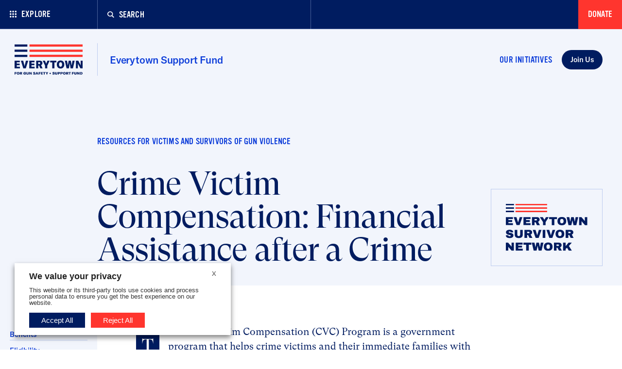

--- FILE ---
content_type: text/html; charset=UTF-8
request_url: https://everytownsupportfund.org/everytown-survivor-network/resources-for-victims-and-survivors-of-gun-violence/crime-victim-compensation-financial-assistance-after-a-crime/
body_size: 36809
content:
<!DOCTYPE html>
<html class="no-js" lang="en-us">

<head>
  <meta charset="utf-8" />
  <meta content="width=device-width, initial-scale=1" name="viewport" />
  <title>Crime Victim Compensation: Financial Assistance after a Crime | Everytown Support Fund</title>
  <!-- begin Convert Experiences code-->
 <script src="https://cdn-4.convertexperiments.com/v1/js/10034870-10034296.js?environment=production"></script>
  <!-- end Convert Experiences code -->

  <!-- Fundraise Up: the new standard for online giving -->
  <script>
    (function(w,d,s,n,a){if(!w[n]){var l='call,catch,on,once,set,then,track,openCheckout'.split(','),i,o=function(n){return'function'==typeof n?o.l.push([arguments])&&o:function(){return o.l.push([n,arguments])&&o}},t=d.getElementsByTagName(s)[0],j=d.createElement(s);j.async=!0;j.src='https://cdn.fundraiseup.com/widget/'+a+'';t.parentNode.insertBefore(j,t);o.s=Date.now();o.v=5;o.h=w.location.href;o.l=[];for(i=0;i<8;i++)o[l[i]]=o(l[i]);w[n]=o}})(window,document,'script','FundraiseUp','AMNBTWFT');
  </script>
  <!-- End Fundraise Up -->

  <meta name='robots' content='index, follow, max-image-preview:large, max-snippet:-1, max-video-preview:-1' />

	<!-- This site is optimized with the Yoast SEO Premium plugin v25.0 (Yoast SEO v26.5) - https://yoast.com/wordpress/plugins/seo/ -->
	<link rel="canonical" href="https://everytownsupportfund.org/everytown-survivor-network/resources-for-victims-and-survivors-of-gun-violence/crime-victim-compensation-financial-assistance-after-a-crime/" />
	<meta property="og:locale" content="en_US" />
	<meta property="og:type" content="article" />
	<meta property="og:title" content="Crime Victim Compensation: Financial Assistance after a Crime" />
	<meta property="og:description" content="The Crime Victim Compensation (CVC) Program is a government program that helps crime victims and their immediate families with the financial costs of crime. Every state has its own compensation …" />
	<meta property="og:url" content="https://everytownsupportfund.org/everytown-survivor-network/resources-for-victims-and-survivors-of-gun-violence/crime-victim-compensation-financial-assistance-after-a-crime/" />
	<meta property="og:site_name" content="Everytown Support Fund" />
	<meta property="article:modified_time" content="2023-08-04T15:35:57+00:00" />
	<meta property="og:image" content="https://everytownsupportfund.org/wp-content/uploads/sites/2/2020/07/et-support-fund-default-share.png" />
	<meta property="og:image:width" content="1170" />
	<meta property="og:image:height" content="600" />
	<meta property="og:image:type" content="image/png" />
	<meta name="twitter:card" content="summary_large_image" />
	<script type="application/ld+json" class="yoast-schema-graph">{"@context":"https://schema.org","@graph":[{"@type":"WebPage","@id":"https://everytownsupportfund.org/everytown-survivor-network/resources-for-victims-and-survivors-of-gun-violence/crime-victim-compensation-financial-assistance-after-a-crime/","url":"https://everytownsupportfund.org/everytown-survivor-network/resources-for-victims-and-survivors-of-gun-violence/crime-victim-compensation-financial-assistance-after-a-crime/","name":"Crime Victim Compensation: Financial Assistance after a Crime","isPartOf":{"@id":"https://everytownsupportfund.org/#website"},"datePublished":"2020-06-18T13:37:29+00:00","dateModified":"2023-08-04T15:35:57+00:00","breadcrumb":{"@id":"https://everytownsupportfund.org/everytown-survivor-network/resources-for-victims-and-survivors-of-gun-violence/crime-victim-compensation-financial-assistance-after-a-crime/#breadcrumb"},"inLanguage":"en-US","potentialAction":[{"@type":"ReadAction","target":["https://everytownsupportfund.org/everytown-survivor-network/resources-for-victims-and-survivors-of-gun-violence/crime-victim-compensation-financial-assistance-after-a-crime/"]}]},{"@type":"BreadcrumbList","@id":"https://everytownsupportfund.org/everytown-survivor-network/resources-for-victims-and-survivors-of-gun-violence/crime-victim-compensation-financial-assistance-after-a-crime/#breadcrumb","itemListElement":[{"@type":"ListItem","position":1,"name":"Home","item":"https://everytownsupportfund.org/"},{"@type":"ListItem","position":2,"name":"Everytown Survivor Network","item":"https://everytownsupportfund.org/everytown-survivor-network/"},{"@type":"ListItem","position":3,"name":"Resources for Victims and Survivors of Gun Violence","item":"https://everytownsupportfund.org/everytown-survivor-network/resources-for-victims-and-survivors-of-gun-violence/"},{"@type":"ListItem","position":4,"name":"Crime Victim Compensation: Financial Assistance after a Crime"}]},{"@type":"WebSite","@id":"https://everytownsupportfund.org/#website","url":"https://everytownsupportfund.org/","name":"Everytown Support Fund","description":"We are reducing gun violence in America.","publisher":{"@id":"https://everytownsupportfund.org/#organization"},"potentialAction":[{"@type":"SearchAction","target":{"@type":"EntryPoint","urlTemplate":"https://everytownsupportfund.org/?s={search_term_string}"},"query-input":{"@type":"PropertyValueSpecification","valueRequired":true,"valueName":"search_term_string"}}],"inLanguage":"en-US"},{"@type":"Organization","@id":"https://everytownsupportfund.org/#organization","name":"Everytown for Gun Safety Support Fund","url":"https://everytownsupportfund.org/","logo":{"@type":"ImageObject","inLanguage":"en-US","@id":"https://everytownsupportfund.org/#/schema/logo/image/","url":"https://everytownsupportfund.org/wp-content/uploads/sites/2/2020/11/et-sf-tm-full-color-RGB-72.png","contentUrl":"https://everytownsupportfund.org/wp-content/uploads/sites/2/2020/11/et-sf-tm-full-color-RGB-72.png","width":260,"height":154,"caption":"Everytown for Gun Safety Support Fund"},"image":{"@id":"https://everytownsupportfund.org/#/schema/logo/image/"}}]}</script>
	<!-- / Yoast SEO Premium plugin. -->


<style id='wp-img-auto-sizes-contain-inline-css' type='text/css'>
img:is([sizes=auto i],[sizes^="auto," i]){contain-intrinsic-size:3000px 1500px}
/*# sourceURL=wp-img-auto-sizes-contain-inline-css */
</style>
<link rel='stylesheet' id='wp-components-css' href='https://everytownsupportfund.org/wp-includes/css/dist/components/style.min.css?ver=6.9' type='text/css' media='all' />
<link rel='stylesheet' id='wp-preferences-css' href='https://everytownsupportfund.org/wp-includes/css/dist/preferences/style.min.css?ver=6.9' type='text/css' media='all' />
<link rel='stylesheet' id='wp-block-editor-css' href='https://everytownsupportfund.org/wp-includes/css/dist/block-editor/style.min.css?ver=6.9' type='text/css' media='all' />
<link rel='stylesheet' id='popup-maker-block-library-style-css' href='https://everytownsupportfund.org/wp-content/plugins/popup-maker/dist/packages/block-library-style.css?ver=dbea705cfafe089d65f1' type='text/css' media='all' />
<link rel='stylesheet' id='buttons-css' href='https://everytownsupportfund.org/wp-includes/css/buttons.min.css?ver=6.9' type='text/css' media='all' />
<link rel='stylesheet' id='dashicons-css' href='https://everytownsupportfund.org/wp-includes/css/dashicons.min.css?ver=6.9' type='text/css' media='all' />
<link rel='stylesheet' id='mediaelement-css' href='https://everytownsupportfund.org/wp-includes/js/mediaelement/mediaelementplayer-legacy.min.css?ver=4.2.17' type='text/css' media='all' />
<link rel='stylesheet' id='wp-mediaelement-css' href='https://everytownsupportfund.org/wp-includes/js/mediaelement/wp-mediaelement.min.css?ver=6.9' type='text/css' media='all' />
<link rel='stylesheet' id='media-views-css' href='https://everytownsupportfund.org/wp-includes/css/media-views.min.css?ver=6.9' type='text/css' media='all' />
<link rel='stylesheet' id='imgareaselect-css' href='https://everytownsupportfund.org/wp-includes/js/imgareaselect/imgareaselect.css?ver=0.9.8' type='text/css' media='all' />
<link rel='stylesheet' id='cookie-law-info-css' href='https://everytownsupportfund.org/wp-content/plugins/webtoffee-gdpr-cookie-consent/public/css/cookie-law-info-public.css?ver=2.6.5' type='text/css' media='all' />
<link rel='stylesheet' id='cookie-law-info-gdpr-css' href='https://everytownsupportfund.org/wp-content/plugins/webtoffee-gdpr-cookie-consent/public/css/cookie-law-info-gdpr.css?ver=2.6.5' type='text/css' media='all' />
<style id='cookie-law-info-gdpr-inline-css' type='text/css'>
.cli-modal-content, .cli-tab-content { background-color: #ffffff; }.cli-privacy-content-text, .cli-modal .cli-modal-dialog, .cli-tab-container p, a.cli-privacy-readmore { color: #000000; }.cli-tab-header { background-color: #f2f2f2; }.cli-tab-header, .cli-tab-header a.cli-nav-link,span.cli-necessary-caption,.cli-switch .cli-slider:after { color: #000000; }.cli-switch .cli-slider:before { background-color: #ffffff; }.cli-switch input:checked + .cli-slider:before { background-color: #ffffff; }.cli-switch .cli-slider { background-color: #e3e1e8; }.cli-switch input:checked + .cli-slider { background-color: #28a745; }.cli-modal-close svg { fill: #000000; }.cli-tab-footer .wt-cli-privacy-accept-all-btn { background-color: #00acad; color: #ffffff}.cli-tab-footer .wt-cli-privacy-accept-btn { background-color: #00acad; color: #ffffff}.cli-tab-header a:before{ border-right: 1px solid #000000; border-bottom: 1px solid #000000; }
/*# sourceURL=cookie-law-info-gdpr-inline-css */
</style>
<link rel='stylesheet' id='tablepress-default-css' href='https://everytownsupportfund.org/wp-content/uploads/sites/2/tablepress-combined.min.css?ver=12' type='text/css' media='all' />
<link rel='stylesheet' id='wp-document-revisions-front-css' href='https://everytownsupportfund.org/wp-content/plugins/wp-document-revisions/css/style-front.css?ver=3.7.2' type='text/css' media='all' />
<link rel='stylesheet' id='wp-block-paragraph-css' href='https://everytownsupportfund.org/wp-includes/blocks/paragraph/style.min.css?ver=6.9' type='text/css' media='all' />
<link rel='stylesheet' id='wp-block-heading-css' href='https://everytownsupportfund.org/wp-includes/blocks/heading/style.min.css?ver=6.9' type='text/css' media='all' />
<script type="text/javascript" src="https://everytownsupportfund.org/wp-content/plugins/stop-user-enumeration/frontend/js/frontend.js?ver=1.7.6" id="stop-user-enumeration-js" defer="defer" data-wp-strategy="defer"></script>
<script type="text/javascript" id="utils-js-extra">
/* <![CDATA[ */
var userSettings = {"url":"","uid":"0","time":"1768523054","secure":"1"};
//# sourceURL=utils-js-extra
/* ]]> */
</script>
<script type="text/javascript" src="https://everytownsupportfund.org/wp-includes/js/utils.min.js?ver=6.9" id="utils-js"></script>
<script type="text/javascript" src="https://everytownsupportfund.org/wp-includes/js/jquery/jquery.min.js?ver=3.7.1" id="jquery-core-js"></script>
<script type="text/javascript" src="https://everytownsupportfund.org/wp-includes/js/jquery/jquery-migrate.min.js?ver=3.4.1" id="jquery-migrate-js"></script>
<script type="text/javascript" src="https://everytownsupportfund.org/wp-includes/js/plupload/moxie.min.js?ver=1.3.5.1" id="moxiejs-js"></script>
<script type="text/javascript" src="https://everytownsupportfund.org/wp-includes/js/plupload/plupload.min.js?ver=2.1.9" id="plupload-js"></script>
<script type="text/javascript" id="cookie-law-info-js-extra">
/* <![CDATA[ */
var Cli_Data = {"nn_cookie_ids":[],"non_necessary_cookies":[],"cookielist":{"necessary":{"id":196,"status":true,"priority":0,"title":"Necessary","strict":true,"default_state":false,"ccpa_optout":false,"loadonstart":false},"functional":{"id":197,"status":true,"priority":5,"title":"Functional","strict":false,"default_state":false,"ccpa_optout":false,"loadonstart":false},"performance":{"id":198,"status":true,"priority":4,"title":"Performance","strict":false,"default_state":false,"ccpa_optout":false,"loadonstart":false},"analytics":{"id":199,"status":true,"priority":3,"title":"Analytics","strict":false,"default_state":false,"ccpa_optout":false,"loadonstart":false},"advertisement":{"id":200,"status":true,"priority":2,"title":"Advertisement","strict":false,"default_state":false,"ccpa_optout":false,"loadonstart":false},"others":{"id":201,"status":true,"priority":1,"title":"Others","strict":false,"default_state":false,"ccpa_optout":false,"loadonstart":false}},"ajax_url":"https://everytownsupportfund.org/wp-admin/admin-ajax.php","current_lang":"en","security":"d88e002978","eu_countries":["GB"],"geoIP":"disabled","use_custom_geolocation_api":"","custom_geolocation_api":"https://geoip.cookieyes.com/geoip/checker/result.php","consentVersion":"1","strictlyEnabled":["necessary","obligatoire"],"cookieDomain":"","privacy_length":"250","ccpaEnabled":"1","ccpaRegionBased":"","ccpaBarEnabled":"1","ccpaType":"ccpa","triggerDomRefresh":"","secure_cookies":""};
var log_object = {"ajax_url":"https://everytownsupportfund.org/wp-admin/admin-ajax.php"};
//# sourceURL=cookie-law-info-js-extra
/* ]]> */
</script>
<script type="text/javascript" src="https://everytownsupportfund.org/wp-content/plugins/webtoffee-gdpr-cookie-consent/public/js/cookie-law-info-public.js?ver=2.6.5" id="cookie-law-info-js"></script>
<script type="text/javascript" id="cookie-law-info-ccpa-js-extra">
/* <![CDATA[ */
var ccpa_data = {"opt_out_prompt":"Do you really wish to opt out?","opt_out_confirm":"Confirm","opt_out_cancel":"Cancel"};
//# sourceURL=cookie-law-info-ccpa-js-extra
/* ]]> */
</script>
<script type="text/javascript" src="https://everytownsupportfund.org/wp-content/plugins/webtoffee-gdpr-cookie-consent/admin/modules/ccpa/assets/js/cookie-law-info-ccpa.js?ver=2.6.5" id="cookie-law-info-ccpa-js"></script>
<script type="text/javascript" src="https://everytownsupportfund.org/wp-content/themes/everytownmda/dist/vendor.js?ver=1.2.15" id="vendor-js"></script>
<!-- Stream WordPress user activity plugin v4.1.1 -->

		<script type="text/plain" data-cli-class="cli-blocker-script" data-cli-label="Hotjar"  data-cli-script-type="analytics" data-cli-block="true" data-cli-block-if-ccpa-optout="false" data-cli-element-position="head">
		(function(h,o,t,j,a,r){
			h.hj=h.hj||function(){(h.hj.q=h.hj.q||[]).push(arguments)};
			h._hjSettings={hjid:1976184,hjsv:5};
			a=o.getElementsByTagName('head')[0];
			r=o.createElement('script');r.async=1;
			r.src=t+h._hjSettings.hjid+j+h._hjSettings.hjsv;
			a.appendChild(r);
		})(window,document,'//static.hotjar.com/c/hotjar-','.js?sv=');
		</script>
		
  <link rel="stylesheet" href="https://everytownsupportfund.org/wp-content/themes/everytownsupport/dist/app.css?v=1.2.15" type="text/css" media="all" />

          
  <!-- Google Tag Manager -->
  <script type="text/plain" data-cli-class="cli-blocker-script" data-cli-label="Google Tag Manager"  data-cli-script-type="analytics" data-cli-block="true" data-cli-block-if-ccpa-optout="false" data-cli-element-position="head">(function(w,d,s,l,i){w[l]=w[l]||[];w[l].push({'gtm.start':
              new Date().getTime(),event:'gtm.js'});var f=d.getElementsByTagName(s)[0],
            j=d.createElement(s),dl=l!='dataLayer'?'&l='+l:'';j.async=true;j.src=
            'https://www.googletagmanager.com/gtm.js?id='+i+dl;f.parentNode.insertBefore(j,f);
    })(window,document,'script','dataLayer','GTM-M433TJS');</script>
  <!-- End Google Tag Manager -->

  <link rel="apple-touch-icon" sizes="180x180" href="https://everytownsupportfund.org/wp-content/themes/everytownsupport/static/img/favicon/apple-touch-icon.png">
<link rel="icon" type="image/png" sizes="32x32" href="https://everytownsupportfund.org/wp-content/themes/everytownsupport/static/img/favicon/favicon-32x32.png">
<link rel="icon" type="image/png" sizes="16x16" href="https://everytownsupportfund.org/wp-content/themes/everytownsupport/static/img/favicon/favicon-16x16.png">
<link rel="manifest" href="https://everytownsupportfund.org/wp-content/themes/everytownsupport/static/img/favicon/site.webmanifest">
<link rel="mask-icon" href="https://everytownsupportfund.org/wp-content/themes/everytownsupport/static/img/favicon/safari-pinned-tab.svg" color="#0d3cd9">
<link rel="shortcut icon" href="https://everytownsupportfund.org/wp-content/themes/everytownsupport/static/img/favicon/favicon.ico">
<meta name="msapplication-TileColor" content="#ffffff">
<meta name="msapplication-config" content="https://everytownsupportfund.org/wp-content/themes/everytownsupport/static/img/favicon/browserconfig.xml">
<meta name="theme-color" content="#ffffff">
  <style id='wp-block-list-inline-css' type='text/css'>
ol,ul{box-sizing:border-box}:root :where(.wp-block-list.has-background){padding:1.25em 2.375em}
/*# sourceURL=https://everytownsupportfund.org/wp-includes/blocks/list/style.min.css */
</style>
<style id='wp-block-separator-inline-css' type='text/css'>
@charset "UTF-8";.wp-block-separator{border:none;border-top:2px solid}:root :where(.wp-block-separator.is-style-dots){height:auto;line-height:1;text-align:center}:root :where(.wp-block-separator.is-style-dots):before{color:currentColor;content:"···";font-family:serif;font-size:1.5em;letter-spacing:2em;padding-left:2em}.wp-block-separator.is-style-dots{background:none!important;border:none!important}
/*# sourceURL=https://everytownsupportfund.org/wp-includes/blocks/separator/style.min.css */
</style>
<style id='global-styles-inline-css' type='text/css'>
:root{--wp--preset--aspect-ratio--square: 1;--wp--preset--aspect-ratio--4-3: 4/3;--wp--preset--aspect-ratio--3-4: 3/4;--wp--preset--aspect-ratio--3-2: 3/2;--wp--preset--aspect-ratio--2-3: 2/3;--wp--preset--aspect-ratio--16-9: 16/9;--wp--preset--aspect-ratio--9-16: 9/16;--wp--preset--color--black: #000000;--wp--preset--color--cyan-bluish-gray: #abb8c3;--wp--preset--color--white: #ffffff;--wp--preset--color--pale-pink: #f78da7;--wp--preset--color--vivid-red: #cf2e2e;--wp--preset--color--luminous-vivid-orange: #ff6900;--wp--preset--color--luminous-vivid-amber: #fcb900;--wp--preset--color--light-green-cyan: #7bdcb5;--wp--preset--color--vivid-green-cyan: #00d084;--wp--preset--color--pale-cyan-blue: #8ed1fc;--wp--preset--color--vivid-cyan-blue: #0693e3;--wp--preset--color--vivid-purple: #9b51e0;--wp--preset--gradient--vivid-cyan-blue-to-vivid-purple: linear-gradient(135deg,rgb(6,147,227) 0%,rgb(155,81,224) 100%);--wp--preset--gradient--light-green-cyan-to-vivid-green-cyan: linear-gradient(135deg,rgb(122,220,180) 0%,rgb(0,208,130) 100%);--wp--preset--gradient--luminous-vivid-amber-to-luminous-vivid-orange: linear-gradient(135deg,rgb(252,185,0) 0%,rgb(255,105,0) 100%);--wp--preset--gradient--luminous-vivid-orange-to-vivid-red: linear-gradient(135deg,rgb(255,105,0) 0%,rgb(207,46,46) 100%);--wp--preset--gradient--very-light-gray-to-cyan-bluish-gray: linear-gradient(135deg,rgb(238,238,238) 0%,rgb(169,184,195) 100%);--wp--preset--gradient--cool-to-warm-spectrum: linear-gradient(135deg,rgb(74,234,220) 0%,rgb(151,120,209) 20%,rgb(207,42,186) 40%,rgb(238,44,130) 60%,rgb(251,105,98) 80%,rgb(254,248,76) 100%);--wp--preset--gradient--blush-light-purple: linear-gradient(135deg,rgb(255,206,236) 0%,rgb(152,150,240) 100%);--wp--preset--gradient--blush-bordeaux: linear-gradient(135deg,rgb(254,205,165) 0%,rgb(254,45,45) 50%,rgb(107,0,62) 100%);--wp--preset--gradient--luminous-dusk: linear-gradient(135deg,rgb(255,203,112) 0%,rgb(199,81,192) 50%,rgb(65,88,208) 100%);--wp--preset--gradient--pale-ocean: linear-gradient(135deg,rgb(255,245,203) 0%,rgb(182,227,212) 50%,rgb(51,167,181) 100%);--wp--preset--gradient--electric-grass: linear-gradient(135deg,rgb(202,248,128) 0%,rgb(113,206,126) 100%);--wp--preset--gradient--midnight: linear-gradient(135deg,rgb(2,3,129) 0%,rgb(40,116,252) 100%);--wp--preset--spacing--20: 0.44rem;--wp--preset--spacing--30: 0.67rem;--wp--preset--spacing--40: 1rem;--wp--preset--spacing--50: 1.5rem;--wp--preset--spacing--60: 2.25rem;--wp--preset--spacing--70: 3.38rem;--wp--preset--spacing--80: 5.06rem;--wp--preset--shadow--natural: 6px 6px 9px rgba(0, 0, 0, 0.2);--wp--preset--shadow--deep: 12px 12px 50px rgba(0, 0, 0, 0.4);--wp--preset--shadow--sharp: 6px 6px 0px rgba(0, 0, 0, 0.2);--wp--preset--shadow--outlined: 6px 6px 0px -3px rgb(255, 255, 255), 6px 6px rgb(0, 0, 0);--wp--preset--shadow--crisp: 6px 6px 0px rgb(0, 0, 0);}:root { --wp--style--global--content-size: 840px;--wp--style--global--wide-size: 1100px; }:where(body) { margin: 0; }.wp-site-blocks > .alignleft { float: left; margin-right: 2em; }.wp-site-blocks > .alignright { float: right; margin-left: 2em; }.wp-site-blocks > .aligncenter { justify-content: center; margin-left: auto; margin-right: auto; }:where(.is-layout-flex){gap: 0.5em;}:where(.is-layout-grid){gap: 0.5em;}.is-layout-flow > .alignleft{float: left;margin-inline-start: 0;margin-inline-end: 2em;}.is-layout-flow > .alignright{float: right;margin-inline-start: 2em;margin-inline-end: 0;}.is-layout-flow > .aligncenter{margin-left: auto !important;margin-right: auto !important;}.is-layout-constrained > .alignleft{float: left;margin-inline-start: 0;margin-inline-end: 2em;}.is-layout-constrained > .alignright{float: right;margin-inline-start: 2em;margin-inline-end: 0;}.is-layout-constrained > .aligncenter{margin-left: auto !important;margin-right: auto !important;}.is-layout-constrained > :where(:not(.alignleft):not(.alignright):not(.alignfull)){max-width: var(--wp--style--global--content-size);margin-left: auto !important;margin-right: auto !important;}.is-layout-constrained > .alignwide{max-width: var(--wp--style--global--wide-size);}body .is-layout-flex{display: flex;}.is-layout-flex{flex-wrap: wrap;align-items: center;}.is-layout-flex > :is(*, div){margin: 0;}body .is-layout-grid{display: grid;}.is-layout-grid > :is(*, div){margin: 0;}body{padding-top: 0px;padding-right: 0px;padding-bottom: 0px;padding-left: 0px;}a:where(:not(.wp-element-button)){text-decoration: underline;}:root :where(.wp-element-button, .wp-block-button__link){background-color: #32373c;border-width: 0;color: #fff;font-family: inherit;font-size: inherit;font-style: inherit;font-weight: inherit;letter-spacing: inherit;line-height: inherit;padding-top: calc(0.667em + 2px);padding-right: calc(1.333em + 2px);padding-bottom: calc(0.667em + 2px);padding-left: calc(1.333em + 2px);text-decoration: none;text-transform: inherit;}.has-black-color{color: var(--wp--preset--color--black) !important;}.has-cyan-bluish-gray-color{color: var(--wp--preset--color--cyan-bluish-gray) !important;}.has-white-color{color: var(--wp--preset--color--white) !important;}.has-pale-pink-color{color: var(--wp--preset--color--pale-pink) !important;}.has-vivid-red-color{color: var(--wp--preset--color--vivid-red) !important;}.has-luminous-vivid-orange-color{color: var(--wp--preset--color--luminous-vivid-orange) !important;}.has-luminous-vivid-amber-color{color: var(--wp--preset--color--luminous-vivid-amber) !important;}.has-light-green-cyan-color{color: var(--wp--preset--color--light-green-cyan) !important;}.has-vivid-green-cyan-color{color: var(--wp--preset--color--vivid-green-cyan) !important;}.has-pale-cyan-blue-color{color: var(--wp--preset--color--pale-cyan-blue) !important;}.has-vivid-cyan-blue-color{color: var(--wp--preset--color--vivid-cyan-blue) !important;}.has-vivid-purple-color{color: var(--wp--preset--color--vivid-purple) !important;}.has-black-background-color{background-color: var(--wp--preset--color--black) !important;}.has-cyan-bluish-gray-background-color{background-color: var(--wp--preset--color--cyan-bluish-gray) !important;}.has-white-background-color{background-color: var(--wp--preset--color--white) !important;}.has-pale-pink-background-color{background-color: var(--wp--preset--color--pale-pink) !important;}.has-vivid-red-background-color{background-color: var(--wp--preset--color--vivid-red) !important;}.has-luminous-vivid-orange-background-color{background-color: var(--wp--preset--color--luminous-vivid-orange) !important;}.has-luminous-vivid-amber-background-color{background-color: var(--wp--preset--color--luminous-vivid-amber) !important;}.has-light-green-cyan-background-color{background-color: var(--wp--preset--color--light-green-cyan) !important;}.has-vivid-green-cyan-background-color{background-color: var(--wp--preset--color--vivid-green-cyan) !important;}.has-pale-cyan-blue-background-color{background-color: var(--wp--preset--color--pale-cyan-blue) !important;}.has-vivid-cyan-blue-background-color{background-color: var(--wp--preset--color--vivid-cyan-blue) !important;}.has-vivid-purple-background-color{background-color: var(--wp--preset--color--vivid-purple) !important;}.has-black-border-color{border-color: var(--wp--preset--color--black) !important;}.has-cyan-bluish-gray-border-color{border-color: var(--wp--preset--color--cyan-bluish-gray) !important;}.has-white-border-color{border-color: var(--wp--preset--color--white) !important;}.has-pale-pink-border-color{border-color: var(--wp--preset--color--pale-pink) !important;}.has-vivid-red-border-color{border-color: var(--wp--preset--color--vivid-red) !important;}.has-luminous-vivid-orange-border-color{border-color: var(--wp--preset--color--luminous-vivid-orange) !important;}.has-luminous-vivid-amber-border-color{border-color: var(--wp--preset--color--luminous-vivid-amber) !important;}.has-light-green-cyan-border-color{border-color: var(--wp--preset--color--light-green-cyan) !important;}.has-vivid-green-cyan-border-color{border-color: var(--wp--preset--color--vivid-green-cyan) !important;}.has-pale-cyan-blue-border-color{border-color: var(--wp--preset--color--pale-cyan-blue) !important;}.has-vivid-cyan-blue-border-color{border-color: var(--wp--preset--color--vivid-cyan-blue) !important;}.has-vivid-purple-border-color{border-color: var(--wp--preset--color--vivid-purple) !important;}.has-vivid-cyan-blue-to-vivid-purple-gradient-background{background: var(--wp--preset--gradient--vivid-cyan-blue-to-vivid-purple) !important;}.has-light-green-cyan-to-vivid-green-cyan-gradient-background{background: var(--wp--preset--gradient--light-green-cyan-to-vivid-green-cyan) !important;}.has-luminous-vivid-amber-to-luminous-vivid-orange-gradient-background{background: var(--wp--preset--gradient--luminous-vivid-amber-to-luminous-vivid-orange) !important;}.has-luminous-vivid-orange-to-vivid-red-gradient-background{background: var(--wp--preset--gradient--luminous-vivid-orange-to-vivid-red) !important;}.has-very-light-gray-to-cyan-bluish-gray-gradient-background{background: var(--wp--preset--gradient--very-light-gray-to-cyan-bluish-gray) !important;}.has-cool-to-warm-spectrum-gradient-background{background: var(--wp--preset--gradient--cool-to-warm-spectrum) !important;}.has-blush-light-purple-gradient-background{background: var(--wp--preset--gradient--blush-light-purple) !important;}.has-blush-bordeaux-gradient-background{background: var(--wp--preset--gradient--blush-bordeaux) !important;}.has-luminous-dusk-gradient-background{background: var(--wp--preset--gradient--luminous-dusk) !important;}.has-pale-ocean-gradient-background{background: var(--wp--preset--gradient--pale-ocean) !important;}.has-electric-grass-gradient-background{background: var(--wp--preset--gradient--electric-grass) !important;}.has-midnight-gradient-background{background: var(--wp--preset--gradient--midnight) !important;}
/*# sourceURL=global-styles-inline-css */
</style>
<link rel='stylesheet' id='cookie-law-info-table-css' href='https://everytownsupportfund.org/wp-content/plugins/webtoffee-gdpr-cookie-consent/public/css/cookie-law-info-table.css?ver=2.6.5' type='text/css' media='all' />
</head>

<body class="wp-singular page-template-default page page-id-353 page-child parent-pageid-350 wp-theme-everytown wp-child-theme-everytownsupport " data-site="Everytown Support Fund" data-blog-id="2" data-url="https://everytownsupportfund.org">
  <!-- Google Tag Manager (noscript) -->
  <noscript><iframe data-cli-class="cli-blocker-script" data-cli-label="Google Tag Manager"  data-cli-script-type="analytics" data-cli-block="true" data-cli-block-if-ccpa-optout="false" data-cli-element-position="body" data-cli-placeholder="Accept &lt;a class=&quot;cli_manage_current_consent&quot; tabindex=&quot;0&quot;&gt;Analytics&lt;/a&gt; cookies to view the content." data-cli-src="https://www.googletagmanager.com/ns.html?id=GTM-M433TJS"
  height="0" width="0" style="display:none;visibility:hidden"></iframe></noscript>
  <!-- End Google Tag Manager (noscript) -->

          
  <a href="#content" class="tabbed-corner-button" tabindex="0">Skip to content</a>
  <button class="tabbed-corner-button js--color-switcher" tabindex="0">Use Accessible Colors</button>

  
<svg display="none" width="0" height="0" version="1.1" xmlns="http://www.w3.org/2000/svg" xmlns:xlink="http://www.w3.org/1999/xlink">
  <defs>
    <symbol id="icon-x" viewBox="0 0 12 12">
      <path fill-rule="evenodd" d="M9.89949494,-7.10542736e-15 L11.3137085,1.41421356 L7.071,5.657 L11.3137085,9.89949494 L9.89949494,11.3137085 L5.657,7.071 L1.41421356,11.3137085 L-1.11022302e-14,9.89949494 L4.243,5.657 L-1.04360964e-14,1.41421356 L1.41421356,-8.43769499e-15 L5.657,4.243 L9.89949494,-7.10542736e-15 Z"/>
    </symbol>
    <symbol id="icon-check" viewBox="0 0 12 9">
      <polygon points="18.3 10.3 19.7 11.7 12.2 18.4 8.3 14.7 9.7 13.2 12.2 15.6" transform="translate(-8 -10)"/>
    </symbol>
    <symbol id="icon-document" viewBox="0 0 11 14">
      <path d="M6.82842712,0 L11,4.17157288 L11,14 L0,14 L0,0 L6.82842712,0 Z M6,5 L6,2 L2,2 L2,12 L9,12 L9,5 L6,5 Z"/>
    </symbol>
    <symbol id="icon-search" viewBox="0 0 15 15">
      <path d="M15,13.52875 L11.090764,9.650625 C11.8259902,8.6475 12.2606997,7.41375 12.2606997,6.08125 C12.2606997,2.728125 9.51068924,0 6.13003486,0 C2.7500105,0 0,2.728125 0,6.08125 C0,9.435 2.7500105,12.1625 6.13003486,12.1625 C7.41148305,12.1625 8.60157923,11.770625 9.58692091,11.10125 L13.5169474,15 L15,13.52875 L15,13.52875 Z M1.79805956,6.08125 C1.79805956,3.71125 3.74165232,1.783125 6.13066487,1.783125 C8.51967743,1.783125 10.4632702,3.71125 10.4632702,6.08125 C10.4632702,8.45125 8.51967743,10.379375 6.13066487,10.379375 C3.7410223,10.379375 1.79805956,8.45125 1.79805956,6.08125 Z"/>
    </symbol>
    <symbol id="icon-facebook" viewBox="0 0 16 32">
      <path d="M9.959 32h-6.641v-16.002h-3.318v-5.514h3.318v-3.31c0-4.498 1.873-7.174 7.197-7.174h4.431v5.516h-2.77c-2.073 0-2.21 0.771-2.21 2.209l-0.009 2.76h5.019l-0.587 5.514h-4.431v16.002h0.001z"></path>
    </symbol>
        <symbol id="icon-twitter" viewBox="0 0 512 512">
      <path d="M389.2 48h70.6L305.6 224.2 487 464H345L233.7 318.6 106.5 464H35.8L200.7 275.5 26.8 48H172.4L272.9 180.9 389.2 48zM364.4 421.8h39.1L151.1 88h-42L364.4 421.8z"></path>
    </symbol>
    <symbol id="icon-twitterx" viewBox="0 0 512 512">
      <path d="M389.2 48h70.6L305.6 224.2 487 464H345L233.7 318.6 106.5 464H35.8L200.7 275.5 26.8 48H172.4L272.9 180.9 389.2 48zM364.4 421.8h39.1L151.1 88h-42L364.4 421.8z"></path>
    </symbol>
    <symbol id="icon-instagram" viewBox="0 0 24 24">
      <path d="M12,2.163 C15.204,2.163 15.584,2.175 16.85,2.233 C20.102,2.381 21.621,3.924 21.769,7.152 C21.827,8.417 21.838,8.797 21.838,12.001 C21.838,15.206 21.826,15.585 21.769,16.85 C21.62,20.075 20.105,21.621 16.85,21.769 C15.584,21.827 15.206,21.839 12,21.839 C8.796,21.839 8.416,21.827 7.151,21.769 C3.891,21.62 2.38,20.07 2.232,16.849 C2.174,15.584 2.162,15.205 2.162,12 C2.162,8.796 2.175,8.417 2.232,7.151 C2.381,3.924 3.896,2.38 7.151,2.232 C8.417,2.175 8.796,2.163 12,2.163 Z M12,0 C8.741,0 8.333,0.014 7.053,0.072 C2.695,0.272 0.273,2.69 0.073,7.052 C0.014,8.333 -4.85722573e-16,8.741 -4.85722573e-16,12 C-4.85722573e-16,15.259 0.014,15.668 0.072,16.948 C0.272,21.306 2.69,23.728 7.052,23.928 C8.333,23.986 8.741,24 12,24 C15.259,24 15.668,23.986 16.948,23.928 C21.302,23.728 23.73,21.31 23.927,16.948 C23.986,15.668 24,15.259 24,12 C24,8.741 23.986,8.333 23.928,7.053 C23.732,2.699 21.311,0.273 16.949,0.073 C15.668,0.014 15.259,-4.85722573e-16 12,0 Z M12,5.838 C8.597,5.838 5.838,8.597 5.838,12 C5.838,15.403 8.597,18.163 12,18.163 C15.403,18.163 18.162,15.404 18.162,12 C18.162,8.597 15.403,5.838 12,5.838 Z M12,16 C9.791,16 8,14.21 8,12 C8,9.791 9.791,8 12,8 C14.209,8 16,9.791 16,12 C16,14.21 14.209,16 12,16 Z M18.406,4.155 C17.61,4.155 16.965,4.8 16.965,5.595 C16.965,6.39 17.61,7.035 18.406,7.035 C19.201,7.035 19.845,6.39 19.845,5.595 C19.845,4.8 19.201,4.155 18.406,4.155 Z"/>
    </symbol>
    <symbol id="icon-youtube" viewBox="0 0 16 13">
      <path d="M13.0766667,0.132888889 C10.674,-0.0447777778 5.32266667,-0.0440555556 2.92333333,0.132888889 C0.325333333,0.325 0.0193333333,2.02511111 -1.77635684e-15,6.5 C0.0193333333,10.9669444 0.322666667,12.6742778 2.92333333,12.8671111 C5.32333333,13.0440556 10.674,13.0447778 13.0766667,12.8671111 C15.6746667,12.675 15.9806667,10.9748889 16,6.5 C15.9806667,2.03305556 15.6773333,0.325722222 13.0766667,0.132888889 Z M6,9.38888889 L6,3.61111111 L11.3333333,6.49494444 L6,9.38888889 L6,9.38888889 Z" id="Shape"></path>
    </symbol>
    <symbol id="icon-tumblr" viewBox="0 0 91 161">
      <path fill-rule="evenodd" d="M2586.91,554.329 C2562.94,554.329 2545.08,542.001 2545.08,512.506 L2545.08,465.27 L2523.31,465.27 L2523.31,439.693 C2547.27,433.47 2557.29,412.848 2558.45,394.989 L2583.33,394.989 L2583.33,435.544 L2612.37,435.544 L2612.37,465.27 L2583.33,465.27 L2583.33,506.401 C2583.33,518.73 2589.56,522.991 2599.46,522.991 L2613.52,522.991 L2613.52,554.329 L2586.91,554.329" transform="translate(-2523 -394)"/>
    </symbol>
    <symbol id="icon-tiktok" viewBox="0 0 448 512">
      <path d="M448,209.91a210.06,210.06,0,0,1-122.77-39.25V349.38A162.55,162.55,0,1,1,185,188.31V278.2a74.62,74.62,0,1,0,52.23,71.18V0l88,0a121.18,121.18,0,0,0,1.86,22.17h0A122.18,122.18,0,0,0,381,102.39a121.43,121.43,0,0,0,67,20.14Z"/>
    </symbol>
    <symbol id="icon-share" viewBox="0 0 17 23">
      <path d="M6.93630719,7.0651727 L6.93630719,9.0651727 L2.775,9.065 L2.775,20.486 L14.986,20.486 L14.986,9.065 L10.892474,9.0651727 L10.892474,7.0651727 L16.9861225,7.0651727 L16.9861225,22.4862253 L0.775596217,22.4862253 L0.775596217,7.0651727 L6.93630719,7.0651727 Z M8.88085937,0.41142827 L13.4925916,4.51074583 L12.163864,6.00556447 L9.88012712,3.97642827 L9.88085937,14.3809622 L7.88085937,14.3809622 L7.88012712,3.97542827 L5.59785479,6.00556447 L4.26912712,4.51074583 L8.88085937,0.41142827 Z"/>
    </symbol>
    <symbol id="icon-arrow" viewBox="0 0 11 10">
      <polygon points="1465.97 120 1464.665 121.285 1467.496 124.093 1460 124.093 1460 125.907 1467.496 125.907 1464.665 128.715 1465.97 130 1471 125" transform="translate(-1460 -120)" />
    </symbol>
    <symbol id="icon-arrow-down" viewBox="0 0 11 12">
      <polygon points="6 1 4.7 2.3 7.5 5.1 0 5.1 0 6.9 7.5 6.9 4.7 9.7 6 11 11 6" transform="rotate(90 5.5 6)"/>
    </symbol>
    <symbol id="icon-dots" viewBox="0 0 14 14">
      <g fill-rule="evenodd">
          <circle cx="1.8" cy="1.8" r="1.8"/>
          <circle cx="7" cy="1.8" r="1.8"/>
          <circle cx="12.3" cy="1.8" r="1.8"/>
          <circle cx="1.8" cy="7" r="1.8"/>
          <circle cx="7" cy="7" r="1.8"/>
          <circle cx="12.3" cy="7" r="1.8"/>
          <circle cx="1.8" cy="12.3" r="1.8"/>
          <circle cx="7" cy="12.3" r="1.8"/>
          <circle cx="12.3" cy="12.3" r="1.8"/>
      </g>
    </symbol>
    <symbol id="icon-hamburger" viewBox="0 0 23 17">
      <path fill-rule="evenodd" d="M893,75 L916,75 L916,78 L893,78 L893,75 Z M893,82 L916,82 L916,85 L893,85 L893,82 Z M893,89 L916,89 L916,92 L893,92 L893,89 Z" transform="translate(-893 -75)"/>
    </symbol>
    <symbol id="icon-email" viewBox="0 0 24 18">
      <path d="M12,9.713 L0.015,0 L23.985,0 L12,9.713 Z M12,12.287 L0,2.562 L0,18 L24,18 L24,2.562 L12,12.287 Z"/>
    </symbol>
    <symbol id="icon-external" viewBox="0 0 24 24">
      <path d="M21 13v10h-21v-19h12v2h-10v15h17v-8h2zm3-12h-10.988l4.035 4-6.977 7.07 2.828 2.828 6.977-7.07 4.125 4.172v-11z"/>
    </symbol>
    <symbol id="icon-print" viewBox="0 0 24 24">
      <path d="M16 18h-8v-1h8v1zm-2 1h-6v1h6v-1zm10-14v13h-4v6h-16v-6h-4v-13h4v-5h16v5h4zm-18 0h12v-3h-12v3zm12 10h-12v7h12v-7zm4-8h-20v9h2v-3h16v3h2v-9zm-1.5 1c-.276 0-.5.224-.5.5s.224.5.5.5.5-.224.5-.5-.224-.5-.5-.5z"/>
    </symbol>
    <symbol id="icon-map" viewBox="0 0 91 64">
      <g transform="translate(.4 .4)">
        <path d="M57.0730888 43.9022043C56.4020888 44.1252043 55.9880888 43.9662043 55.4840888 43.5782043 54.9630888 43.1782043 54.3860888 42.7412043 53.7090888 43.4112043 53.4870888 43.6302043 53.1140888 43.5892043 52.8680888 43.4442043 51.5540888 42.6692043 50.3630888 43.8312043 49.0850888 43.6612043 48.7320888 43.6132043 48.8690888 44.0392043 48.7740888 44.2452043 48.4390888 44.9662043 47.9030888 45.4612043 47.1360888 45.7042043 44.7780888 46.4532043 43.8380888 48.0592043 44.4500888 50.4652043 44.6920888 51.4132043 44.5160888 51.6922043 43.5290888 51.4662043 42.0080888 51.1182043 40.9720888 50.4202043 40.3300888 48.8422043 39.6810888 47.2482043 38.6870888 45.7352043 37.5830888 44.4032043 36.4230888 43.0052043 35.1920888 43.1782043 34.0070888 44.5912043 33.6940888 44.9662043 33.3720888 45.1032043 32.9160888 44.8602043 31.8960888 44.3182043 31.0520888 43.7192043 30.7120888 42.4572043 30.1490888 40.3652043 26.7440888 38.1582043 25.2100888 38.9982043 23.9290888 39.6992043 14.8580888 36.9512043 14.8580888 36.9512043 14.8580888 36.9512043 11.8540888 35.4002043 10.0900888 35.3922043 9.59308878 35.3892043 9.03908878 35.3662043 8.87408878 34.7262043 8.31208878 32.5452043 6.44608878 31.6422043 4.75308878 30.6192043 4.11608878 30.2342043 3.51108878 30.0592043 3.56908878 29.1122043 3.59708878 28.6622043 3.32808878 28.1012043 3.01808878 27.7412043 2.02608878 26.5852043 1.85108878 24.9662043 1.79208878 23.7632043 1.72908878 22.4322043.787088784 21.7662043.626088784 20.7132043.366088784 19.0142043-.515911216 17.3212043.421088784 15.5632043.576088784 15.2722043.759088784 14.9012043.704088784 14.6092043.095088784 11.3502043 2.30608878 8.81120434 2.96108878 5.87320434 3.28908878 4.39920434 3.06908878 3.08620434 2.91308878 1.70020434 2.88108878 1.41120434 2.71808878 1.09320434 2.99408878.879204342 3.28708878.652204342 3.54508878.929204342 3.78808878 1.06520434 4.50208878 1.46220434 5.44708878 1.45620434 5.83308878 2.35120434 5.98308878 2.23020434 6.09808878 2.18420434 6.10408878 2.12620434 6.33408878-.00179565848 6.33208878.00220434152 8.53008878.431204342 20.6560888 2.79520434 32.9030888 3.62020434 45.2380888 3.27220434 45.6090888 3.26220434 46.0610888 3.27620434 46.3270888 3.07920434 46.8370888 2.70020434 47.0790888 2.71420434 47.3320888 3.32020434 47.5660888 3.88220434 48.1980888 3.91320434 48.6450888 3.87620434 50.4490888 3.72820434 52.0370888 5.10120434 53.8840888 4.56620434 54.0310888 4.52320434 54.3490888 4.65820434 54.4060888 4.78920434 54.5480888 5.12020434 54.2010888 5.20120434 53.9940888 5.28620434 53.0130888 5.69020434 52.4990888 6.59020434 51.6890888 7.28020434 53.8670888 7.67520434 55.7540888 5.32820434 57.1790888 5.54220434 57.9920888 5.66420434 58.8970888 7.57920434 60.1320888 6.98820434 61.0430888 6.55220434 61.9080888 6.33520434 62.8830888 6.79620434 63.2380888 6.96320434 63.6820888 7.04020434 63.6150888 7.49420434 63.5450888 7.97520434 63.0000888 7.96820434 62.6850888 7.92720434 61.9250888 7.82820434 61.2830888 8.08920434 60.6250888 8.36520434 59.1280888 8.99520434 59.0870888 9.04220434 58.4790888 10.7372043 58.8590888 10.8912043 58.8800888 10.3772043 59.2670888 10.3682043 58.9350888 12.1162043 58.4390888 13.8532043 58.9620888 15.6312043 59.1470888 16.2602043 59.1900888 17.1292043 60.0110888 17.1422043 60.8820888 17.1552043 61.0650888 16.2972043 61.2240888 15.5992043 61.3660888 14.9712043 61.2490888 14.3652043 60.9920888 13.7592043 60.3270888 12.2062043 60.5920888 11.2022043 61.8990888 10.0032043 61.9810888 9.92820434 62.0240888 9.79020434 62.0510888 9.67320434 62.4130888 8.15020434 63.3460888 8.10820434 64.4750888 8.79120434 65.5400888 9.43620434 65.5060888 10.3962043 65.0860888 11.4212043 64.9840888 11.6692043 64.6530888 11.8702043 64.9010888 12.2062043 64.9860888 12.2142043 65.0750888 12.2492043 65.1440888 12.2262043 65.6050888 12.0732043 65.8450888 11.0732043 66.4440888 11.6702043 67.0540888 12.2802043 67.4060888 13.1412043 67.1340888 14.0812043 67.0790888 14.2752043 66.8950888 14.4292043 66.8190888 14.6202043 66.6000888 15.1662043 65.9270888 15.7242043 66.5060888 16.3032043 67.0220888 16.8172043 67.8080888 16.7542043 68.4020888 16.3812043 69.8140888 15.4952043 71.3180888 14.7182043 72.4360888 13.4282043 72.5700888 13.2742043 72.7700888 13.0512043 72.7410888 12.9002043 72.4190888 11.2342043 73.5940888 11.4642043 74.5720888 11.4032043 75.7880888 11.3282043 76.5640888 10.9312043 76.6440888 9.44920434 76.7050888 8.32320434 77.3810888 7.31120434 78.6390888 6.97220434 79.7750888 6.66620434 80.9210888 6.40420434 82.0540888 6.09220434 83.6510888 5.65420434 84.3500888 4.75120434 84.4530888 3.12020434 84.4900888 2.53820434 84.6260888 1.96420434 84.6890888 1.38420434 84.8380888.0592043415 86.0060888.161204342 86.8280888.0152043415 87.6140888-.125795658 87.7550888.745204342 87.9020888 1.33220434 88.1370888 2.26620434 88.5920888 3.04920434 89.3400888 3.62820434 90.1150888 4.22720434 89.8280888 4.63020434 89.1980888 5.07220434 88.4260888 5.61420434 87.6620888 6.12320434 86.9880888 6.85120434 85.1890888 8.79420434 85.0330888 10.0452043 86.7270888 12.0932043 85.2270888 12.9002043 82.6430888 13.3002043 82.2390888 14.5092043 82.2200888 14.5622043 82.3010888 14.6442043 82.3330888 14.7122043 82.6720888 14.6282043 83.0120888 14.5442043 83.3690888 14.4552043 83.3780888 14.6092043 83.4090888 14.7392043 83.3820888 14.7532043 82.2240888 15.3252043 81.3490888 15.9552043 81.6150888 17.5542043 81.6970888 18.0482043 81.7010888 19.6032043 79.6930888 18.7522043 81.3550888 20.3152043 81.0940888 22.7222043 80.0810888 22.7972043 79.1080888 22.8692043 78.8460888 23.2912043 80.1720888 24.4362043 80.3480888 24.5882043 80.3820888 25.1512043 80.2440888 25.3762043 79.9400888 25.8732043 80.1410888 26.0462043 80.5610888 26.1812043 80.7150888 26.2312043 81.0060888 26.3462043 80.9160888 26.4092043 80.0640888 27.0022043 80.2090888 28.1912043 79.6080888 28.7812043 78.3790888 29.9892043 77.1260888 31.1682043 76.1990888 32.6212043 75.8340888 33.1932043 75.4580888 33.7472043 74.9760888 34.2012043 72.9620888 36.1002043 72.5580888 37.9002043 73.7990888 40.3562043 74.6850888 42.1132043 75.6750888 43.8202043 76.6810888 45.5132043 77.3720888 46.6772043 77.4480888 47.8752043 77.1670888 49.1482043 77.0670888 49.6032043 76.8310888 49.9062043 76.3800888 50.0342043 75.9190888 50.1672043 75.7230888 49.8422043 75.4540888 49.5612043 74.5680888 48.6342043 73.5620888 47.8102043 72.7700888 46.8132043 72.1310888 46.0072043 71.6700888 45.0162043 71.6150888 43.9492043 71.5110888 41.9732043 69.1800888 40.5652043 67.5080888 41.5162043 67.0280888 41.7892043 66.6260888 41.8762043 66.1600888 41.4202043 65.3360888 40.6162043 64.2640888 40.5652043 63.2130888 40.7282043 61.2350888 41.0342043 57.7860888 43.6662043 57.0730888 43.9022043zM15.7260888 52.6052043C14.2520888 55.7952043 12.0240888 57.9072043 8.31708878 58.0612043 8.96008878 57.7072043 9.57608878 57.2822043 10.2550888 57.0252043 10.7810888 56.8262043 11.2220888 56.5262043 11.6590888 56.2122043 12.0970888 55.8972043 12.6780888 55.5572043 12.5440888 54.9482043 12.4110888 54.3532043 11.6990888 54.3562043 11.2230888 54.2082043 10.4340888 53.9592043 8.78408878 52.0522043 8.84108878 51.1122043 8.90408878 50.0762043 9.64008878 49.5392043 10.6160888 49.2902043 10.9270888 49.2112043 11.3260888 49.1022043 11.2970888 48.6682043 11.2650888 48.1792043 10.8180888 48.3102043 10.5140888 48.2442043 10.3500888 48.2102043 10.1820888 48.1862043 10.0150888 48.1772043 9.32708878 48.1382043 9.16408878 47.5982043 8.94608878 47.0932043 8.79608878 46.7432043 8.91408878 46.5062043 9.22808878 46.3832043 9.70708878 46.1972043 10.1830888 45.7522043 10.7150888 46.3072043 10.8100888 46.4062043 10.9760888 46.4362043 11.2540888 46.5642043 11.1920888 46.2582043 11.1820888 46.1022043 11.1300888 45.9622043 10.8460888 45.2052043 9.50108878 44.4062043 10.2630888 43.8012043 11.5510888 42.7802043 12.7750888 40.9722043 14.9160888 41.9622043 15.9000888 42.4162043 16.9460888 42.5302043 17.9760888 42.4882043 19.0150888 42.4452043 19.3980888 42.8762043 19.5720888 43.8122043 20.0160888 46.2052043 20.5100888 48.5892043 21.0010888 50.9722043 21.2160888 52.0172043 22.8370888 52.7922043 23.6910888 52.2392043 24.1470888 51.9422043 24.3780888 52.2602043 24.6890888 52.4412043 25.8060888 53.0882043 26.5010888 54.2952043 27.8110888 54.7242043 28.2140888 54.8552043 28.5360888 55.5552043 28.1020888 55.8622043 27.6890888 56.1542043 27.1030888 56.8352043 26.4620888 56.1632043 25.7100888 55.3742043 24.7320888 54.8822043 23.9780888 54.0662043 22.6470888 52.6262043 19.2030888 51.9502043 16.8770888 53.3982043 16.5780888 53.5842043 16.2910888 54.0132043 15.8940888 53.7102043 15.5470888 53.4452043 15.8170888 53.0092043 15.7260888 52.6052043zM42.1060888 61.7402043C42.4370888 61.3322043 42.0850888 60.3932043 42.9600888 60.5032043 43.7970888 60.6062043 44.6960888 61.1472043 44.7340888 62.0082043 44.7720888 62.9162043 43.6090888 63.1832043 42.9970888 63.2762043 42.0600888 63.4162043 42.4880888 62.2752043 42.1060888 61.7402043z"/>
        <path d="M15.3160888 54.6742043C15.7400888 55.5862043 15.3280888 56.0982043 14.6840888 56.4862043 14.5040888 56.5952043 14.3820888 56.4482043 14.3280888 56.2792043 14.0180888 55.3232043 15.0370888 55.2472043 15.3160888 54.6742043zM40.5680888 58.8322043C41.2330888 58.6422043 41.6680888 58.6762043 41.9610888 59.0962043 42.1060888 59.3042043 41.9390888 59.4852043 41.7240888 59.5542043 41.1360888 59.7452043 40.9690888 59.2712043 40.5680888 58.8322043zM34.4740888 56.1532043C34.4540888 56.4462043 34.2790888 56.6032043 34.0040888 56.5882043 33.7570888 56.5742043 33.5070888 56.4772043 33.5360888 56.1592043 33.5570888 55.9342043 33.7410888 55.8242043 33.9540888 55.7942043 34.2290888 55.7572043 34.4270888 55.8492043 34.4740888 56.1532043zM38.1000888 57.6902043C38.0880888 57.9922043 37.8700888 58.0022043 37.6620888 57.9822043 37.3590888 57.9542043 37.0570888 57.8712043 37.0700888 57.4862043 37.0790888 57.2472043 37.2940888 57.1212043 37.5080888 57.1302043 37.8460888 57.1442043 37.9940888 57.4082043 38.1000888 57.6902043z"/>
      </g>
    </symbol>
    <symbol id="icon-download" viewBox="0 0 24 24">
      <path d="M8 20h3v-5h2v5h3l-4 4-4-4zm11.479-12.908c-.212-3.951-3.473-7.092-7.479-7.092s-7.267 3.141-7.479 7.092c-2.57.463-4.521 2.706-4.521 5.408 0 3.037 2.463 5.5 5.5 5.5h3.5v-2h-3.5c-1.93 0-3.5-1.57-3.5-3.5 0-2.797 2.479-3.833 4.433-3.72-.167-4.218 2.208-6.78 5.567-6.78 3.453 0 5.891 2.797 5.567 6.78 1.745-.046 4.433.751 4.433 3.72 0 1.93-1.57 3.5-3.5 3.5h-3.5v2h3.5c3.037 0 5.5-2.463 5.5-5.5 0-2.702-1.951-4.945-4.521-5.408z"/>
    </symbol>
    <symbol id="everytown-flag" viewBox="0 0 185 35">
      <g transform="translate(.5 .5)">
        <polygon points="40.3 34 184 34 184 28.1 40.3 28.1"/>
        <polygon points="40.3 19.9 184 19.9 184 14.1 40.3 14.1"/>
        <polygon points="40.3 5.9 184 5.9 184 0 40.3 0"/>
        <polygon points="0 34 34.5 34 34.5 28.1 0 28.1"/>
        <polygon points="0 19.9 34.5 19.9 34.5 14.1 0 14.1"/>
        <polygon points="0 5.9 34.5 5.9 34.5 0 0 0"/>
      </g>
    </symbol>
    <symbol id="icon-link" viewBox="0 0 24 24">
      <path d="M6.188 8.719c.439-.439.926-.801 1.444-1.087 2.887-1.591 6.589-.745 8.445 2.069l-2.246 2.245c-.644-1.469-2.243-2.305-3.834-1.949-.599.134-1.168.433-1.633.898l-4.304 4.306c-1.307 1.307-1.307 3.433 0 4.74 1.307 1.307 3.433 1.307 4.74 0l1.327-1.327c1.207.479 2.501.67 3.779.575l-2.929 2.929c-2.511 2.511-6.582 2.511-9.093 0s-2.511-6.582 0-9.093l4.304-4.306zm6.836-6.836l-2.929 2.929c1.277-.096 2.572.096 3.779.574l1.326-1.326c1.307-1.307 3.433-1.307 4.74 0 1.307 1.307 1.307 3.433 0 4.74l-4.305 4.305c-1.311 1.311-3.44 1.3-4.74 0-.303-.303-.564-.68-.727-1.051l-2.246 2.245c.236.358.481.667.796.982.812.812 1.846 1.417 3.036 1.704 1.542.371 3.194.166 4.613-.617.518-.286 1.005-.648 1.444-1.087l4.304-4.305c2.512-2.511 2.512-6.582.001-9.093-2.511-2.51-6.581-2.51-9.092 0z"/>
    </symbol>

    <symbol id="rankings-check" viewBox="0 0 24 24" fill="none" >
      <circle cx="12" cy="12" r="12" fill="#0D3DD9"/>
      <path fill-rule="evenodd" clip-rule="evenodd" d="M6.20227 12L7.61648 10.5858L10.9986 13.9679L17.1068 7.85966L18.521 9.27387L10.9986 16.7963L6.20227 12Z" fill="white"/>
    </symbol>


    <symbol id="rankings-x" viewBox="0 0 24 24" fill="none">
      <g opacity="0.6">
      <circle cx="12" cy="12" r="11.5" stroke="#455FA0"/>
      <rect x="7.99805" y="6.58386" width="13.3192" height="2" transform="rotate(45 7.99805 6.58386)" fill="#455FA0"/>
      <rect x="17.4162" y="7.99811" width="13.3192" height="2" transform="rotate(135 17.4162 7.99811)" fill="#455FA0"/>
      </g>
    </symbol>

    <symbol id="rankings-x-on-tone" viewBox="0 0 24 24" fill="none">
      <circle cx="12" cy="12" r="12" fill="white"/>
      <rect x="7.99805" y="6.58385" width="13.3192" height="2" transform="rotate(45 7.99805 6.58385)" fill="#455FA0"/>
      <rect x="17.4161" y="7.99806" width="13.3192" height="2" transform="rotate(135 17.4161 7.99806)" fill="#455FA0"/>
    </symbol>

    <symbol id="rankings-nav-home" viewBox="0 0 20 20" fill="none">
      <path d="M3.625 16.5334V11.1125H8" stroke-linecap="round" stroke-linejoin="round"/>
      <path d="M18 16.5334H2.375"  stroke-linecap="round" stroke-linejoin="round"/>
      <path d="M8 16.5334V7.49844H12.375" stroke-linecap="round" stroke-linejoin="round"/>
      <path d="M16.75 3.88446H12.375V16.5334H16.75V3.88446Z" stroke-linecap="round" stroke-linejoin="round"/>
    </symbol>

    <symbol id="rankings-nav-states" viewBox="0 0 20 20" fill="none" >
      <path d="M8 10.5312C9.17361 10.5312 10.125 9.57986 10.125 8.40625C10.125 7.23264 9.17361 6.28125 8 6.28125C6.82639 6.28125 5.875 7.23264 5.875 8.40625C5.875 9.57986 6.82639 10.5312 8 10.5312Z" stroke-linecap="round" stroke-linejoin="round"/>
      <path d="M13.3125 8.40625C13.3125 13.1875 8 16.9062 8 16.9062C8 16.9062 2.6875 13.1875 2.6875 8.40625C2.6875 6.99729 3.24721 5.64603 4.2435 4.64975C5.23978 3.65346 6.59104 3.09375 8 3.09375C9.40896 3.09375 10.7602 3.65346 11.7565 4.64975C12.7528 5.64603 13.3125 6.99729 13.3125 8.40625V8.40625Z" stroke-linecap="round" stroke-linejoin="round"/>
    </symbol>

    <symbol id="rankings-nav-laws" viewBox="0 0 20 20" fill="none">
      <path d="M12.281 16.375H2.71848C2.57759 16.375 2.44247 16.319 2.34284 16.2194C2.24322 16.1198 2.18725 15.9846 2.18726 15.8438V4.15625C2.18725 4.01536 2.24322 3.88023 2.34284 3.7806C2.44247 3.68098 2.57759 3.625 2.71848 3.625H9.09369L12.8123 7.34375V15.8438C12.8123 15.9846 12.7563 16.1198 12.6567 16.2194C12.557 16.319 12.4219 16.375 12.281 16.375V16.375Z" stroke-linecap="round" stroke-linejoin="round"/>
      <path d="M9.09351 3.625V7.34375H12.8128" stroke-linecap="round" stroke-linejoin="round"/>
      <path d="M5.37476 10.5312H9.62476" stroke-linecap="round" stroke-linejoin="round"/>
      <path d="M5.37476 12.6562H9.62476" stroke-linecap="round" stroke-linejoin="round"/>
    </symbol>

  </defs>
</svg>

  
<div class="interstitial js--interstitial" aria-hidden="true" role="dialog">
  <div class="interstitial__box">
    <div class="interstitial__box-inner">
      <h4 class="interstitial__header">You are leaving <span class="js--interstitial-current-link"></span></h4>
      <p class="interstitial__text">You will be redirected momentarily.</p>
    </div>
  </div>
  <div class="interstitial__bg"></div>
</div>

  
      

<div class="menu js--menu" aria-hidden="true" role="dialog">

  <button class="menu__close js--menu-close">
    <svg><use xlink:href="#icon-x"></use></svg>
    <span class="visually-hidden">Close Menu</span>
  </button>

  <a href="https://everytownsupportfund.org/" class="menu__logo">
    <img src="https://everytownsupportfund.org/wp-content/themes/everytownsupport/static/img/everytown-logo-white.svg" alt="Everytown for Gun Safety">
  </a>

  <ul class="menu__list">
    <li class="menu__list-item">
      <a class="menu__link" href="https://everytownsupportfund.org">Home</a>
    </li>
        <li class="menu__list-item">
      <a class="menu__link" href="https://everytownsupportfund.org/initiatives/">Our Initiatives</a>
    </li>
      </ul>

  <div class="menu__social-links">
    

  </div>

      <a class="menu__join" href="https://everytownsupportfund.org/join/">Join Us</a>
  
</div>

          
  
  <figure class="base__print-logo">
    <img src="https://everytownsupportfund.org/wp-content/themes/everytownsupport/static/img/everytown-logo.svg" alt="Everytown for Gun Safety">
  </figure>

  <div class="base__flex">

    <div class="base__nav main-header">
              

<nav class="et-nav">

    <div class="et-nav__explore et-nav__explore--wide">
        <button class="et-nav__explore-button js--button">
      <svg class="et-nav__explore-icon">
        <use xlink:href="#icon-dots"></use>
      </svg>
      Explore
    </button>
    <div class="et-nav__explore-dropdown">
      <div class="et-nav__explore-menu-item et-nav__explore-menu-close">
        <button class="et-nav__close js--button">Close</button>
      </div>
      <ul class="et-nav__explore-menu">
                <li class="et-nav__explore-menu-item">
          <div class="et-nav__explore-menu-community">
            <span class="et-nav__explore-menu-community-title">The Community</span>
            <ul class="et-nav__explore-menu-community-list">
                            <li>
                <a href="https://momsdemandaction.org/">Moms Demand Action</a>
              </li>
                            <li>
                <a href="http://studentsdemandaction.org/">Students Demand Action</a>
              </li>
                            <li>
                <a href="https://everytownsupportfund.org/everytown-survivor-network/">Survivor Network</a>
              </li>
                          </ul>
          </div>
        </li>
                        <li class="et-nav__explore-menu-item">
          <a href="https://www.everytown.org/" class="et-nav__explore-menu-link">
                        <span class="et-nav__explore-menu-desc">The Fight</span>
                        <span class="et-nav__explore-menu-name">Everytown</span>
          </a>
        </li>
                <li class="et-nav__explore-menu-item">
          <a href="https://everytownresearch.org/" class="et-nav__explore-menu-link">
                        <span class="et-nav__explore-menu-desc">The Facts</span>
                        <span class="et-nav__explore-menu-name">Research & Policy</span>
          </a>
        </li>
                <li class="et-nav__explore-menu-item">
          <a href="https://everytownsupportfund.org/" class="et-nav__explore-menu-link">
                        <span class="et-nav__explore-menu-desc">The Initiatives</span>
                        <span class="et-nav__explore-menu-name">Support Fund</span>
          </a>
        </li>
                <li class="et-nav__explore-menu-item">
          <a href="https://everytownlaw.org/" class="et-nav__explore-menu-link">
                        <span class="et-nav__explore-menu-desc">The Courtroom</span>
                        <span class="et-nav__explore-menu-name">Everytown Law</span>
          </a>
        </li>
                <li class="et-nav__explore-menu-item">
          <a href="https://mayors.everytown.org/" class="et-nav__explore-menu-link">
                        <span class="et-nav__explore-menu-desc">The Coalition</span>
                        <span class="et-nav__explore-menu-name">Mayors</span>
          </a>
        </li>
                <li class="et-nav__explore-menu-item">
          <a href="https://store.everytown.org/" class="et-nav__explore-menu-link">
                        <span class="et-nav__explore-menu-desc">The Store</span>
                        <span class="et-nav__explore-menu-name">Store</span>
          </a>
        </li>
              </ul>
    </div>
      </div>

    <div class="nav-search js--nav-search">
    <svg class="search-icon"><use xlink:href="#icon-search"></use></svg>
    <div class="search-searchbox" id="nav-searchbox"></div>
    <div class="search-results" id="nav-search-results"></div>
  </div>

      <a href="https://everytownsupportfund.org/search" class="et-nav__search-link">Search</a>
  
      <div class="et-nav__ctas ">

        
            <a href="https://everytownsupportfund.org/donate/" class="et-nav__corner-cta">Donate</a>
    
        

  </div>
  
</nav>
        

<nav class="site-nav non-sticky-nav">

  <div class="site-nav__left">
    <a href="https://everytownsupportfund.org/" class="site-nav__logo">
      <img src="https://everytownsupportfund.org/wp-content/themes/everytownsupport/static/img/everytown-logo.svg" alt="Everytown for Gun Safety">
    </a>
  </div>

  <div class="site-nav__right">

    <div class="site-nav__title">
            <a href="https://everytownsupportfund.org">Everytown Support Fund</a>
          </div>

    <div class="site-nav__links">
      
<ul class="site-nav-menu">
    <li class="site-nav-menu__item">
    <a class="site-nav-menu__link " href="https://everytownsupportfund.org/initiatives/">
      <span>Our Initiatives</span>
    </a>
        <ul class="site-nav-menu__dropdown">
            <li class="site-nav-menu__dropdown-item">
                  <a class="site-nav-menu__dropdown-link" href="https://everytownsupportfund.org/initiatives/programs-for-businesses/">Initiatives for Partners</a>
              </li>
            <li class="site-nav-menu__dropdown-item">
                  <a class="site-nav-menu__dropdown-link" href="https://everytownsupportfund.org/initiatives/programs-for-survivors/">Initiatives for Survivors</a>
              </li>
            <li class="site-nav-menu__dropdown-item">
                  <a class="site-nav-menu__dropdown-link" href="https://everytownsupportfund.org/initiatives/initiatives-for-cities/">Initiatives for Cities</a>
              </li>
            <li class="site-nav-menu__dropdown-item">
                  <a class="site-nav-menu__dropdown-button" href="https://everytownsupportfund.org/initiatives/">All Initiatives</a>
              </li>
      
    </ul>
      </li>
  </ul>

      
            <a class="site-nav__join" href="https://everytownsupportfund.org/join/">Join Us</a>
      
      
<button class="hamburger js--menu-open">
  <svg><use xlink:href="#icon-hamburger"></use></svg>
  <span class="visually-hidden">Open Menu</span>
</button>    </div>

  </div>
</nav>
        

<nav class="sticky-nav js--sticky-nav">

  <div class="sticky-nav__inner">

    <div class="sticky-nav__left">
      <a href="https://everytownsupportfund.org/" class="sticky-nav__logo">
        <img src="https://everytownsupportfund.org/wp-content/themes/everytownsupport/static/img/everytown-logo.svg" alt="Everytown for Gun Safety">
      </a>
    </div>

    <div class="sticky-nav__right">

            <div class="sticky-nav__title">
        <a href="https://everytownsupportfund.org">Everytown Support Fund</a>
      </div>
      
      <div class="sticky-nav__links">
        
<ul class="site-nav-menu">
    <li class="site-nav-menu__item">
    <a class="site-nav-menu__link " href="https://everytownsupportfund.org/initiatives/">
      <span>Our Initiatives</span>
    </a>
        <ul class="site-nav-menu__dropdown">
            <li class="site-nav-menu__dropdown-item">
                  <a class="site-nav-menu__dropdown-link" href="https://everytownsupportfund.org/initiatives/programs-for-businesses/">Initiatives for Partners</a>
              </li>
            <li class="site-nav-menu__dropdown-item">
                  <a class="site-nav-menu__dropdown-link" href="https://everytownsupportfund.org/initiatives/programs-for-survivors/">Initiatives for Survivors</a>
              </li>
            <li class="site-nav-menu__dropdown-item">
                  <a class="site-nav-menu__dropdown-link" href="https://everytownsupportfund.org/initiatives/initiatives-for-cities/">Initiatives for Cities</a>
              </li>
            <li class="site-nav-menu__dropdown-item">
                  <a class="site-nav-menu__dropdown-button" href="https://everytownsupportfund.org/initiatives/">All Initiatives</a>
              </li>
      
    </ul>
      </li>
  </ul>
        
<button class="hamburger js--menu-open">
  <svg><use xlink:href="#icon-hamburger"></use></svg>
  <span class="visually-hidden">Open Menu</span>
</button>      </div>

            <a class="sticky-nav__join" href="https://everytownsupportfund.org/join/">Join Us</a>
      
    </div>

  </div>

</nav>
          </div>

    
    <main class="base__content base__content--left" id="content" tabindex="-1">
      <div class="base__content-inner">
        

<article class="page__wrapper no-image">
  <header class="page__header">
    <div class="page__header-inner">
      <div class="page__header-logo">
        <div class="page__header-logo-text">
                    <a href="https://everytownsupportfund.org/everytown-survivor-network/resources-for-victims-and-survivors-of-gun-violence/" class="page__breadcrumb">Resources for Victims and Survivors of Gun Violence</a>
                    <h1 class="page__title">Crime Victim Compensation: Financial Assistance after a Crime</h1>
        </div>
                <figure class="page__header-logo-img">
          <img src="https://everytownsupportfund.org/wp-content/uploads/sites/2/2020/07/everytown-survivor-network-logo.svg" alt="Everytown Survivor Network Logo" />
        </figure>
              </div>
    </div>
  </header>

  
  <section class="page__body">

    <div class="page__rail">
      


<ul class="subnav subnav--default js--subnav"></ul>
    </div>

    <div class="page__content-wrapper">
      <div class="page__subnav">
        


<ul class="subnav subnav--default js--subnav"></ul>
      </div>

      <div class="page__content page__content--left">
        
<p class="has-drop-cap">The Crime Victim Compensation (CVC) Program is a government program that helps crime victims and their immediate families with the financial costs of crime. Every state has its own compensation program and eligibility is determined through an application process.</p>



<h2 id="benefits" class="wp-block-everytown-anchor-tag-header heading-with-anchor">Benefits</h2>



<p>Each state’s crime victim compensation board decides what it will and what it won’t reimburse, as well as the length of time related expenses are eligible for reimbursement. Generally speaking, crime victim compensation covers the following costs associated with a crime:</p>



<ul class="wp-block-list">
<li>Medical and dental</li>



<li>Counseling</li>



<li>Funeral and/or burial</li>



<li>Lost wages</li>
</ul>



<p>Some state compensation programs pay for additional expenses, such as crime scene clean-up, travel costs for court proceedings, or relocation costs for individuals who are forced to move for safety reasons. Keep in mind that Crime Victim Compensation is a reimbursement-based program. In other words, you will pay for expenses out-of-pocket and then will be reimbursed for those expenses upon approval from the program.</p>



<h2 id="eligibility" class="wp-block-everytown-anchor-tag-header heading-with-anchor">Eligibility</h2>



<p>Victims and survivors of violent crime, including gun violence, as well as their immediate families, can apply for compensation. However, it is important to know that each state has different eligibility requirements so applicants should inquire about those requirements at the time of application. If the person applying for assistance receives help for the same costs through another means, such as with insurance, they likely will not be eligible to receive compensation for the same cost through the CVC program. Frequently, states require that the crime was reported to the local authorities and an applicant must cooperate with a crime investigation to be eligible for CVC. Other rules apply.</p>



<h2 id="how-to-apply" class="wp-block-everytown-anchor-tag-header heading-with-anchor">How to Apply</h2>



<p>Victims or survivors of violent crime, their immediate families, or others who have paid for related costs on behalf of the victim can complete and application for compensation. The time-frame in which to apply (i.e. within two years of the shooting incident) varies from state to state, so it is important not to delay your application. To do so, you must complete a crime victim compensation application in the state where the crime occurred. You can find a list of state crime victim compensation agencies <a href="https://nacvcb.org/state-information/" target="_blank" rel="noreferrer noopener">here</a>. The victim assistance program through your local district attorney’s office can assist you in your application and can answer questions you may have about the process. If you do not have a victim assistance program near you, you can also contact the <a href="http://www.nacvcb.org/" target="_blank" rel="noreferrer noopener">National Association of Crime Victim Compensation Boards for information</a>. Because the rules of the CVC program vary from state to state, victims of gun violence are encouraged to apply. Neither an arrest or a conviction are required to make an application.</p>



<h5 class="wp-block-heading" id="h-to-find-additional-resources-please-go-to-the-finding-help-section-of-our-web-page">To find additional resources, please go to the&nbsp;<a href="/everytown-survivor-network/resources-for-victims-and-survivors-of-gun-violence/finding-help/">Finding Help</a>&nbsp;section of our web page.</h5>



<hr class="wp-block-separator has-css-opacity"/>



<p><strong>DISCLAIMER.</strong><em>This information does not and cannot constitute or substitute financial advice. Everytown for Gun Safety Support Fund is an organization dedicated to educating and bringing awareness around the issue of gun violence prevention, and does not provide financial advice. This fact sheet merely provides general information.</em></p>

      </div>
    </div>

  </section>

</article>

      </div>
    </main>

    <div class="base__footer">
              


  
<section class="footer-stat">
  <div class="footer-stat__inner">
        <p class="footer-stat__header">Did you know?</p>
    <p class="footer-stat__text">Every day, nearly 130 people in the United States are killed with guns, twice as many are shot and wounded, and countless others are impacted by acts of gun violence.</p>
        <p class="footer-stat__source">Everytown Research analysis of CDC, WONDER, Provisional Mortality Statistics, <a href="https://everytownresearch.org/report/gun-violence-in-america/">Multiple Cause of Death</a>, 2020–2024; Healthcare Cost and Utilization Project <a href="https://everystat.org/">nonfatal firearm injury data</a>, 2020; and SurveyUSA, <a href="https://www.surveyusa.com/client/PollReport.aspx?g=c565a16d-93fe-4dfc-86dd-62f1cc60e507" target="_blank" rel="noopener">Market Research Study #26602</a>, 2022.
</p>
            <p class="footer-stat__date">Last updated: 1.15.2026</p>
      </div>
</section>

<nav class="footer">
  <div class="footer__rail">
    <div class="footer__rail-inner">
      <div class="footer__rail-logos">
        <figure class="footer__rail-logo">
          <img src="https://everytownsupportfund.org/wp-content/themes/everytownsupport/static/img/everytown-logo-white.svg" alt="Everytown for Gun Safety">
        </figure>
              </div>
      <div class="footer__rail-list-wrapper">
        <ul class="footer__rail-list">
                    <li>
            <a href="https://everytownsupportfund.org/contact/">
              <span>Contact</span>
            </a>
          </li>
                    <li>
            <a href="https://everytownsupportfund.org/faq/">
              <span>Frequently Asked Questions</span>
            </a>
          </li>
                    <li>
            <a href="https://everytownsupportfund.org/dei-antiracism-statement/">
              <span>Statement on Diversity, Equity, and Inclusion (DEI)</span>
            </a>
          </li>
                    <li>
            <a href="https://everytownsupportfund.org/privacy-policy/">
              <span>Privacy Policy</span>
            </a>
          </li>
                    <li>
            <a href="https://everytownsupportfund.org/privacy-policy/#analytics-and-interest-based-advertising">
              <span>Your Ad Choices</span>
            </a>
          </li>
                    <li>
            <a href="https://everytown.tfaforms.net/f/personal_data_privacy">
              <span>Your Privacy Choices</span>
            </a>
          </li>
                    <li>
            <a href="https://everytownsupportfund.org/terms-of-use/">
              <span>Terms of Use</span>
            </a>
          </li>
                    <li>
            <button class="footer__rail-button js--color-switcher">Use Accessible Colors</button>
          </li>
        </ul>
      </div>
    </div>
    
<div class="legal--mobile">
    <p class="legal__full-name">Everytown for Gun Safety Support Fund®</p>
      <p class="legal__copyright">©2026 Everytown for Gun Safety Support Fund. EVERYTOWN, the EVERYTOWN FOR GUN SAFETY logo, and the flag design are trademarks or registered trademarks of Everytown for Gun Safety Action Fund, Inc.</p>
  </div>
 
  </div>
  <div class="footer__main">
    <div class="footer__main-left">
      
<form class="footer-search js--footer-search" role="search" novalidate="">
  <svg class="footer-search__icon"><use xlink:href="#icon-search"></use></svg>
  <label>
    <span class="visually-hidden">Search</span>
    <input class="footer-search__input" type="search" placeholder="Search" autocomplete="off" autocapitalize="off">
  </label>
</form>      <ul class="footer__learn-list">
                <li>
          <a href="https://everytownsupportfund.org/initiatives/">Initiatives</a>
        </li>
                <li>
          <a href="https://everytownsupportfund.org/ways-to-give/">Ways to Give</a>
        </li>
              </ul>
      
<div class="legal--desktop">
    <p class="legal__full-name">Everytown for Gun Safety Support Fund®</p>
      <p class="legal__copyright">©2026 Everytown for Gun Safety Support Fund. EVERYTOWN, the EVERYTOWN FOR GUN SAFETY logo, and the flag design are trademarks or registered trademarks of Everytown for Gun Safety Action Fund, Inc.</p>
  </div>
    </div>
    <div class="footer__main-right">
      <div class="footer__join">
                <h2 class="footer__join-header">Join Us.</h2>
                        <p class="footer__join-text">Every day, nearly 130 people in America are killed with guns. The gun homicide rate in the U.S. is 26 times higher than that of other developed countries, but research shows that common-sense public safety laws can reduce gun violence and save lives.</p>
                        <a class="footer__join-cta" href="https://everytownsupportfund.org/join/">Join Us</a>
              </div>
    </div>
  </div>
</nav>
          </div>

  </div>

  <script>
    window.algolia = {
      env: {
        ALGOLIA_APPLICATION_ID: '02A32H9TZJ',
        ALGOLIA_SEARCH_ONLY_API_KEY: 'c88074c613763ac05579fb3d0c153d94',
        ALGOLIA_INDEX_PREFIX: 'production_wp_',
      },
    };

    window.ajax_url = 'https://everytownsupportfund.org/wp-admin/admin-ajax.php';
  </script>

  
  <script type="speculationrules">
{"prefetch":[{"source":"document","where":{"and":[{"href_matches":"/*"},{"not":{"href_matches":["/wp-*.php","/wp-admin/*","/wp-content/uploads/sites/2/*","/wp-content/*","/wp-content/plugins/*","/wp-content/themes/everytownsupport/*","/wp-content/themes/everytown/*","/*\\?(.+)"]}},{"not":{"selector_matches":"a[rel~=\"nofollow\"]"}},{"not":{"selector_matches":".no-prefetch, .no-prefetch a"}}]},"eagerness":"conservative"}]}
</script>
<div class="wt-cli-cookie-bar-container" data-nosnippet="true"  data-banner-version="3.0"><!--googleoff: all--><div id="cookie-law-info-bar" role="dialog" aria-live="polite" aria-label="cookieconsent" aria-describedby="wt-cli-cookie-banner" data-cli-geo-loc="0" style="text-align:left; padding:15px 30px;" class="wt-cli-cookie-bar"><div class="cli-wrapper"><a style="float:right; text-decoration:none; color:#333;" data-cli_action="accept" class="wt-cli-element cli_cookie_close_button" title="Close and Accept" role="button">X</a><h5 role="heading" aria-level="5" tabindex="0" id="wt-cli-cookie-banner-title" style="">We value your privacy</h5><span id="wt-cli-cookie-banner"><div class="cli-bar-container cli-style-v2"><div class="cli-bar-message">This website or its third-party tools use cookies and process personal data to ensure you get the best experience on our website.</div></div><br />
<a id="wt-cli-accept-all-btn" tabindex="0" role='button' style="padding:8px 25px 8px 25px;" data-cli_action="accept_all"  class="wt-cli-element medium cli-plugin-button wt-cli-accept-all-btn cookie_action_close_header cli_action_button" >Accept All</a> <a id="wt-cli-reject-btn" tabindex="0" role='button' style="padding:8px 25px 8px 25px;"  class="wt-cli-element medium cli-plugin-button cli-plugin-main-button cookie_action_close_header_reject cli_action_button"  data-cli_action="reject">Reject All</a></span></div></div><div tabindex="0" id="cookie-law-info-again" style="display:none;"><span id="cookie_hdr_showagain">Consent Preferences</span></div><div class="cli-modal" id="cliSettingsPopup" role="dialog" aria-labelledby="wt-cli-privacy-title" tabindex="-1" aria-hidden="true">
  <div class="cli-modal-dialog" role="document">
    <div class="cli-modal-content cli-bar-popup">
      <button aria-label="Close" type="button" class="cli-modal-close" id="cliModalClose">
      <svg class="" viewBox="0 0 24 24"><path d="M19 6.41l-1.41-1.41-5.59 5.59-5.59-5.59-1.41 1.41 5.59 5.59-5.59 5.59 1.41 1.41 5.59-5.59 5.59 5.59 1.41-1.41-5.59-5.59z"></path><path d="M0 0h24v24h-24z" fill="none"></path></svg>
      <span class="wt-cli-sr-only">Close</span>
      </button>
        <div class="cli-modal-body">

    <div class="wt-cli-element cli-container-fluid cli-tab-container">
        <div class="cli-row">
                            <div class="cli-col-12 cli-align-items-stretch cli-px-0">
                    <div class="cli-privacy-overview">
                        <h4 id='wt-cli-privacy-title'>Privacy Overview</h4>                        <div class="cli-privacy-content">
                            <div class="cli-privacy-content-text">This website uses cookies to improve your experience while you navigate through the website. Out of these cookies, the cookies that are categorized as necessary are stored on your browser as they are essential for the working of basic functionalities of the website. We also use third-party cookies that help us analyze and understand how you use this website. These cookies will be stored in your browser only with your consent. You also have the option to opt-out of these cookies. But opting out of some of these cookies may have an effect on your browsing experience.</div>
                        </div>
                        <a id="wt-cli-privacy-readmore"  tabindex="0" role="button" class="cli-privacy-readmore" data-readmore-text="Show more" data-readless-text="Show less"></a>                    </div>
                </div>
                        <div class="cli-col-12 cli-align-items-stretch cli-px-0 cli-tab-section-container" role="tablist">

                
                                    <div class="cli-tab-section">
                        <div class="cli-tab-header">
                            <a id="wt-cli-tab-link-necessary" tabindex="0" role="tab" aria-expanded="false" aria-describedby="wt-cli-tab-necessary" aria-controls="wt-cli-tab-necessary" class="cli-nav-link cli-settings-mobile" data-target="necessary" data-toggle="cli-toggle-tab">
                                Necessary                            </a>
                                                                                        <div class="wt-cli-necessary-checkbox">
                                    <input type="checkbox" class="cli-user-preference-checkbox" id="wt-cli-checkbox-necessary" aria-label="Necessary" data-id="checkbox-necessary" checked="checked" />
                                    <label class="form-check-label" for="wt-cli-checkbox-necessary"> Necessary </label>
                                </div>
                                <span class="cli-necessary-caption">
                                    Always Enabled                                </span>
                                                    </div>
                        <div class="cli-tab-content">
                            <div id="wt-cli-tab-necessary" tabindex="0" role="tabpanel" aria-labelledby="wt-cli-tab-link-necessary" class="cli-tab-pane cli-fade" data-id="necessary">
                            <div class="wt-cli-cookie-description">Necessary cookies are absolutely essential for the website to function properly. These cookies ensure basic functionalities and security features of the website, anonymously.
<table class="wt-cli-element cookielawinfo-row-cat-table cookielawinfo-winter"><thead><tr><th scope="col" class="cookielawinfo-column-1">Cookie</th><th scope="col" class="cookielawinfo-column-3">Duration</th><th scope="col" class="cookielawinfo-column-4">Description</th></tr></thead><tbody><tr class="cookielawinfo-row"><td class="cookielawinfo-column-1">cookielawinfo-checkbox-analytics</td><td class="cookielawinfo-column-3">11 months</td><td class="cookielawinfo-column-4">This cookie is set by GDPR Cookie Consent plugin. The cookie is used to store the user consent for the cookies in the category "Analytics".</td></tr><tr class="cookielawinfo-row"><td class="cookielawinfo-column-1">cookielawinfo-checkbox-functional</td><td class="cookielawinfo-column-3">11 months</td><td class="cookielawinfo-column-4">The cookie is set by GDPR cookie consent to record the user consent for the cookies in the category "Functional".</td></tr><tr class="cookielawinfo-row"><td class="cookielawinfo-column-1">cookielawinfo-checkbox-necessary</td><td class="cookielawinfo-column-3">11 months</td><td class="cookielawinfo-column-4">This cookie is set by GDPR Cookie Consent plugin. The cookies is used to store the user consent for the cookies in the category "Necessary".</td></tr><tr class="cookielawinfo-row"><td class="cookielawinfo-column-1">cookielawinfo-checkbox-others</td><td class="cookielawinfo-column-3">11 months</td><td class="cookielawinfo-column-4">This cookie is set by GDPR Cookie Consent plugin. The cookie is used to store the user consent for the cookies in the category "Other.</td></tr><tr class="cookielawinfo-row"><td class="cookielawinfo-column-1">cookielawinfo-checkbox-performance</td><td class="cookielawinfo-column-3">11 months</td><td class="cookielawinfo-column-4">This cookie is set by GDPR Cookie Consent plugin. The cookie is used to store the user consent for the cookies in the category "Performance".</td></tr><tr class="cookielawinfo-row"><td class="cookielawinfo-column-1">viewed_cookie_policy</td><td class="cookielawinfo-column-3">11 months</td><td class="cookielawinfo-column-4">The cookie is set by the GDPR Cookie Consent plugin and is used to store whether or not user has consented to the use of cookies. It does not store any personal data.</td></tr></tbody></table></div>
                            </div>
                        </div>
                    </div>
                                    <div class="cli-tab-section">
                        <div class="cli-tab-header">
                            <a id="wt-cli-tab-link-functional" tabindex="0" role="tab" aria-expanded="false" aria-describedby="wt-cli-tab-functional" aria-controls="wt-cli-tab-functional" class="cli-nav-link cli-settings-mobile" data-target="functional" data-toggle="cli-toggle-tab">
                                Functional                            </a>
                                                                                        <div class="cli-switch">
                                    <input type="checkbox" class="cli-user-preference-checkbox"  id="wt-cli-checkbox-functional" aria-label="functional" data-id="checkbox-functional" role="switch" aria-controls="wt-cli-tab-link-functional" aria-labelledby="wt-cli-tab-link-functional"  />
                                    <label for="wt-cli-checkbox-functional" class="cli-slider" data-cli-enable="Enabled" data-cli-disable="Disabled"><span class="wt-cli-sr-only">functional</span></label>
                                </div>
                                                    </div>
                        <div class="cli-tab-content">
                            <div id="wt-cli-tab-functional" tabindex="0" role="tabpanel" aria-labelledby="wt-cli-tab-link-functional" class="cli-tab-pane cli-fade" data-id="functional">
                            <div class="wt-cli-cookie-description">Functional cookies help to perform certain functionalities like sharing the content of the website on social media platforms, collect feedbacks, and other third-party features.
</div>
                            </div>
                        </div>
                    </div>
                                    <div class="cli-tab-section">
                        <div class="cli-tab-header">
                            <a id="wt-cli-tab-link-performance" tabindex="0" role="tab" aria-expanded="false" aria-describedby="wt-cli-tab-performance" aria-controls="wt-cli-tab-performance" class="cli-nav-link cli-settings-mobile" data-target="performance" data-toggle="cli-toggle-tab">
                                Performance                            </a>
                                                                                        <div class="cli-switch">
                                    <input type="checkbox" class="cli-user-preference-checkbox"  id="wt-cli-checkbox-performance" aria-label="performance" data-id="checkbox-performance" role="switch" aria-controls="wt-cli-tab-link-performance" aria-labelledby="wt-cli-tab-link-performance"  />
                                    <label for="wt-cli-checkbox-performance" class="cli-slider" data-cli-enable="Enabled" data-cli-disable="Disabled"><span class="wt-cli-sr-only">performance</span></label>
                                </div>
                                                    </div>
                        <div class="cli-tab-content">
                            <div id="wt-cli-tab-performance" tabindex="0" role="tabpanel" aria-labelledby="wt-cli-tab-link-performance" class="cli-tab-pane cli-fade" data-id="performance">
                            <div class="wt-cli-cookie-description">Performance cookies are used to understand and analyze the key performance indexes of the website which helps in delivering a better user experience for the visitors.
</div>
                            </div>
                        </div>
                    </div>
                                    <div class="cli-tab-section">
                        <div class="cli-tab-header">
                            <a id="wt-cli-tab-link-analytics" tabindex="0" role="tab" aria-expanded="false" aria-describedby="wt-cli-tab-analytics" aria-controls="wt-cli-tab-analytics" class="cli-nav-link cli-settings-mobile" data-target="analytics" data-toggle="cli-toggle-tab">
                                Analytics                            </a>
                                                                                        <div class="cli-switch">
                                    <input type="checkbox" class="cli-user-preference-checkbox"  id="wt-cli-checkbox-analytics" aria-label="analytics" data-id="checkbox-analytics" role="switch" aria-controls="wt-cli-tab-link-analytics" aria-labelledby="wt-cli-tab-link-analytics"  />
                                    <label for="wt-cli-checkbox-analytics" class="cli-slider" data-cli-enable="Enabled" data-cli-disable="Disabled"><span class="wt-cli-sr-only">analytics</span></label>
                                </div>
                                                    </div>
                        <div class="cli-tab-content">
                            <div id="wt-cli-tab-analytics" tabindex="0" role="tabpanel" aria-labelledby="wt-cli-tab-link-analytics" class="cli-tab-pane cli-fade" data-id="analytics">
                            <div class="wt-cli-cookie-description">Analytical cookies are used to understand how visitors interact with the website. These cookies help provide information on metrics the number of visitors, bounce rate, traffic source, etc.
</div>
                            </div>
                        </div>
                    </div>
                                    <div class="cli-tab-section">
                        <div class="cli-tab-header">
                            <a id="wt-cli-tab-link-advertisement" tabindex="0" role="tab" aria-expanded="false" aria-describedby="wt-cli-tab-advertisement" aria-controls="wt-cli-tab-advertisement" class="cli-nav-link cli-settings-mobile" data-target="advertisement" data-toggle="cli-toggle-tab">
                                Advertisement                            </a>
                                                                                        <div class="cli-switch">
                                    <input type="checkbox" class="cli-user-preference-checkbox"  id="wt-cli-checkbox-advertisement" aria-label="advertisement" data-id="checkbox-advertisement" role="switch" aria-controls="wt-cli-tab-link-advertisement" aria-labelledby="wt-cli-tab-link-advertisement"  />
                                    <label for="wt-cli-checkbox-advertisement" class="cli-slider" data-cli-enable="Enabled" data-cli-disable="Disabled"><span class="wt-cli-sr-only">advertisement</span></label>
                                </div>
                                                    </div>
                        <div class="cli-tab-content">
                            <div id="wt-cli-tab-advertisement" tabindex="0" role="tabpanel" aria-labelledby="wt-cli-tab-link-advertisement" class="cli-tab-pane cli-fade" data-id="advertisement">
                            <div class="wt-cli-cookie-description">Advertisement cookies are used to provide visitors with relevant ads and marketing campaigns. These cookies track visitors across websites and collect information to provide customized ads.
</div>
                            </div>
                        </div>
                    </div>
                                    <div class="cli-tab-section">
                        <div class="cli-tab-header">
                            <a id="wt-cli-tab-link-others" tabindex="0" role="tab" aria-expanded="false" aria-describedby="wt-cli-tab-others" aria-controls="wt-cli-tab-others" class="cli-nav-link cli-settings-mobile" data-target="others" data-toggle="cli-toggle-tab">
                                Others                            </a>
                                                                                        <div class="cli-switch">
                                    <input type="checkbox" class="cli-user-preference-checkbox"  id="wt-cli-checkbox-others" aria-label="others" data-id="checkbox-others" role="switch" aria-controls="wt-cli-tab-link-others" aria-labelledby="wt-cli-tab-link-others"  />
                                    <label for="wt-cli-checkbox-others" class="cli-slider" data-cli-enable="Enabled" data-cli-disable="Disabled"><span class="wt-cli-sr-only">others</span></label>
                                </div>
                                                    </div>
                        <div class="cli-tab-content">
                            <div id="wt-cli-tab-others" tabindex="0" role="tabpanel" aria-labelledby="wt-cli-tab-link-others" class="cli-tab-pane cli-fade" data-id="others">
                            <div class="wt-cli-cookie-description">Other uncategorized cookies are those that are being analyzed and have not been classified into a category as yet.
</div>
                            </div>
                        </div>
                    </div>
                
            </div>
        </div>
    </div>
</div>
<div class="cli-modal-footer">
    <div class="wt-cli-element cli-container-fluid cli-tab-container">
        <div class="cli-row">
            <div class="cli-col-12 cli-align-items-stretch cli-px-0">
                <div class="cli-tab-footer wt-cli-privacy-overview-actions">
                                    <div class="cli-preference-btn-wrapper">
						<a id="wt-cli-reject-btn" tabindex="0" role='button' style="padding:8px 25px 8px 25px;"  class="wt-cli-element medium cli-plugin-button cli-plugin-main-button cookie_action_close_header_reject cli_action_button"  data-cli_action="reject">Reject All</a>						<a id="wt-cli-save-preferences-btn" tabindex="0" style="padding:8px 25px 8px 25px; color:#000000; border-radius:0px;"  class="wt-cli-element medium cli-plugin-button wt-cli-save-preferences-btn" >Save My Preferences</a>						<a id="wt-cli-accept-all-btn" tabindex="0" role='button' style="padding:8px 25px 8px 25px;" data-cli_action="accept_all"  class="wt-cli-element medium cli-plugin-button wt-cli-accept-all-btn cookie_action_close_header cli_action_button" >Accept All</a>					</div>
                               
                    
                </div>
                            </div>
        </div>
    </div>
</div>
    </div>
  </div>
</div>
<div class="cli-modal-backdrop cli-fade cli-settings-overlay"></div>
<div class="cli-modal-backdrop cli-fade cli-popupbar-overlay"></div>
<!--googleon: all--></div>
		<script type="text/javascript">
		/* <![CDATA[ */
			cli_cookiebar_settings='{"animate_speed_hide":"500","animate_speed_show":"500","background":"#ffffff","border":"#b1a6a6c2","border_on":false,"button_1_button_colour":"#000000","button_1_button_hover":"#000000","button_1_link_colour":"#fff","button_1_as_button":true,"button_1_new_win":false,"button_2_button_colour":"#ffffff","button_2_button_hover":"#cccccc","button_2_link_colour":"#898888","button_2_as_button":false,"button_2_hidebar":false,"button_2_nofollow":false,"button_3_button_colour":"#ff352e","button_3_button_hover":"#cc2a25","button_3_link_colour":"#ffffff","button_3_as_button":true,"button_3_new_win":false,"button_4_button_colour":"#ffffff","button_4_button_hover":"#cccccc","button_4_link_colour":"#000000","button_4_as_button":false,"button_7_button_colour":"#001c60","button_7_button_hover":"#00164d","button_7_link_colour":"#ffffff","button_7_as_button":true,"button_7_new_win":false,"font_family":"Helvetica, sans-serif","header_fix":false,"notify_animate_hide":true,"notify_animate_show":false,"notify_div_id":"#cookie-law-info-bar","notify_position_horizontal":"right","notify_position_vertical":"bottom","scroll_close":false,"scroll_close_reload":false,"accept_close_reload":false,"reject_close_reload":false,"showagain_tab":false,"showagain_background":"#fff","showagain_border":"#000","showagain_div_id":"#cookie-law-info-again","showagain_x_position":"100px","text":"#333","show_once_yn":false,"show_once":"10000","logging_on":false,"as_popup":false,"popup_overlay":true,"bar_heading_text":"We value your privacy","cookie_bar_as":"widget","cookie_setting_popup":true,"accept_all":true,"js_script_blocker":false,"popup_showagain_position":"bottom-right","widget_position":"left","button_1_style":[["padding","8px 25px 8px 25px"]],"button_2_style":[],"button_3_style":[["padding","8px 25px 8px 25px"]],"button_4_style":[["padding","8px 25px 8px 25px"],["text-decoration","Underline"]],"button_5_style":[["float","right"],["text-decoration","none"],["color","#333"]],"button_7_style":[["padding","8px 25px 8px 25px"]],"accept_close_page_navigation":false,"button_8_button_colour":"#DEDFE0","button_8_button_hover":"#b2b2b3","button_8_link_colour":"#000000","button_8_as_button":"1","button_8_new_win":"","consent_mode":false,"google_consent_mode":false}';
		/* ]]> */
		</script>
		
		<script type="text/html" id="tmpl-media-frame">
		<div class="media-frame-title" id="media-frame-title"></div>
		<h2 class="media-frame-menu-heading">Actions</h2>
		<button type="button" class="button button-link media-frame-menu-toggle" aria-expanded="false">
			Menu			<span class="dashicons dashicons-arrow-down" aria-hidden="true"></span>
		</button>
		<div class="media-frame-menu"></div>
		<div class="media-frame-tab-panel">
			<div class="media-frame-router"></div>
			<div class="media-frame-content"></div>
		</div>
		<h2 class="media-frame-actions-heading screen-reader-text">
		Selected media actions		</h2>
		<div class="media-frame-toolbar"></div>
		<div class="media-frame-uploader"></div>
	</script>

		<script type="text/html" id="tmpl-media-modal">
		<div id="wp-media-modal" tabindex="0" class="media-modal wp-core-ui" role="dialog" aria-labelledby="media-frame-title">
			<# if ( data.hasCloseButton ) { #>
				<button type="button" class="media-modal-close"><span class="media-modal-icon" aria-hidden="true"></span><span class="screen-reader-text">
					Close dialog				</span></button>
			<# } #>
			<div class="media-modal-content" role="document"></div>
		</div>
		<div class="media-modal-backdrop"></div>
	</script>

		<script type="text/html" id="tmpl-uploader-window">
		<div class="uploader-window-content">
			<div class="uploader-editor-title">Drop files to upload</div>
		</div>
	</script>

		<script type="text/html" id="tmpl-uploader-editor">
		<div class="uploader-editor-content">
			<div class="uploader-editor-title">Drop files to upload</div>
		</div>
	</script>

		<script type="text/html" id="tmpl-uploader-inline">
		<# var messageClass = data.message ? 'has-upload-message' : 'no-upload-message'; #>
		<# if ( data.canClose ) { #>
		<button class="close dashicons dashicons-no"><span class="screen-reader-text">
			Close uploader		</span></button>
		<# } #>
		<div class="uploader-inline-content {{ messageClass }}">
		<# if ( data.message ) { #>
			<h2 class="upload-message">{{ data.message }}</h2>
		<# } #>
					<div class="upload-ui">
				<h2 class="upload-instructions drop-instructions">Drop files to upload</h2>
				<p class="upload-instructions drop-instructions">or</p>
				<button type="button" class="browser button button-hero" aria-labelledby="post-upload-info">Select Files</button>
			</div>

			<div class="upload-inline-status"></div>

			<div class="post-upload-ui" id="post-upload-info">
				
				<p class="max-upload-size">
				Maximum upload file size: 49 MB.				</p>

				<# if ( data.suggestedWidth && data.suggestedHeight ) { #>
					<p class="suggested-dimensions">
						Suggested image dimensions: {{data.suggestedWidth}} by {{data.suggestedHeight}} pixels.					</p>
				<# } #>

							</div>
				</div>
	</script>

		<script type="text/html" id="tmpl-media-library-view-switcher">
		<a href="https://everytownsupportfund.org/wp-admin/upload.php?mode=list" class="view-list">
			<span class="screen-reader-text">
				List view			</span>
		</a>
		<a href="https://everytownsupportfund.org/wp-admin/upload.php?mode=grid" class="view-grid current" aria-current="page">
			<span class="screen-reader-text">
				Grid view			</span>
		</a>
	</script>

		<script type="text/html" id="tmpl-uploader-status">
		<h2>Uploading</h2>

		<div class="media-progress-bar"><div></div></div>
		<div class="upload-details">
			<span class="upload-count">
				<span class="upload-index"></span> / <span class="upload-total"></span>
			</span>
			<span class="upload-detail-separator">&ndash;</span>
			<span class="upload-filename"></span>
		</div>
		<div class="upload-errors"></div>
		<button type="button" class="button upload-dismiss-errors">Dismiss errors</button>
	</script>

		<script type="text/html" id="tmpl-uploader-status-error">
		<span class="upload-error-filename word-wrap-break-word">{{{ data.filename }}}</span>
		<span class="upload-error-message">{{ data.message }}</span>
	</script>

		<script type="text/html" id="tmpl-edit-attachment-frame">
		<div class="edit-media-header">
			<button class="left dashicons"<# if ( ! data.hasPrevious ) { #> disabled<# } #>><span class="screen-reader-text">Edit previous media item</span></button>
			<button class="right dashicons"<# if ( ! data.hasNext ) { #> disabled<# } #>><span class="screen-reader-text">Edit next media item</span></button>
			<button type="button" class="media-modal-close"><span class="media-modal-icon" aria-hidden="true"></span><span class="screen-reader-text">Close dialog</span></button>
		</div>
		<div class="media-frame-title"></div>
		<div class="media-frame-content"></div>
	</script>

		<script type="text/html" id="tmpl-attachment-details-two-column">
		<div class="attachment-media-view {{ data.orientation }}">
						<h2 class="screen-reader-text">Attachment Preview</h2>
			<div class="thumbnail thumbnail-{{ data.type }}">
				<# if ( data.uploading ) { #>
					<div class="media-progress-bar"><div></div></div>
				<# } else if ( data.sizes && data.sizes.full ) { #>
					<img class="details-image" src="{{ data.sizes.full.url }}" draggable="false" alt="" />
				<# } else if ( data.sizes && data.sizes.large ) { #>
					<img class="details-image" src="{{ data.sizes.large.url }}" draggable="false" alt="" />
				<# } else if ( -1 === jQuery.inArray( data.type, [ 'audio', 'video' ] ) ) { #>
					<img class="details-image icon" src="{{ data.icon }}" draggable="false" alt="" />
				<# } #>

				<# if ( 'audio' === data.type ) { #>
				<div class="wp-media-wrapper wp-audio">
					<audio style="visibility: hidden" controls class="wp-audio-shortcode" width="100%" preload="none">
						<source type="{{ data.mime }}" src="{{ data.url }}" />
					</audio>
				</div>
				<# } else if ( 'video' === data.type ) {
					var w_rule = '';
					if ( data.width ) {
						w_rule = 'width: ' + data.width + 'px;';
					} else if ( wp.media.view.settings.contentWidth ) {
						w_rule = 'width: ' + wp.media.view.settings.contentWidth + 'px;';
					}
				#>
				<div style="{{ w_rule }}" class="wp-media-wrapper wp-video">
					<video controls="controls" class="wp-video-shortcode" preload="metadata"
						<# if ( data.width ) { #>width="{{ data.width }}"<# } #>
						<# if ( data.height ) { #>height="{{ data.height }}"<# } #>
						<# if ( data.image && data.image.src !== data.icon ) { #>poster="{{ data.image.src }}"<# } #>>
						<source type="{{ data.mime }}" src="{{ data.url }}" />
					</video>
				</div>
				<# } #>

				<div class="attachment-actions">
					<# if ( 'image' === data.type && ! data.uploading && data.sizes && data.can.save ) { #>
					<button type="button" class="button edit-attachment">Edit Image</button>
					<# } else if ( 'pdf' === data.subtype && data.sizes ) { #>
					<p>Document Preview</p>
					<# } #>
				</div>
			</div>
		</div>
		<div class="attachment-info">
			<span class="settings-save-status" role="status">
				<span class="spinner"></span>
				<span class="saved">Saved.</span>
			</span>
			<div class="details">
				<h2 class="screen-reader-text">
					Details				</h2>
				<div class="uploaded"><strong>Uploaded on:</strong> {{ data.dateFormatted }}</div>
				<div class="uploaded-by word-wrap-break-word">
					<strong>Uploaded by:</strong>
						<# if ( data.authorLink ) { #>
							<a href="{{ data.authorLink }}">{{ data.authorName }}</a>
						<# } else { #>
							{{ data.authorName }}
						<# } #>
				</div>
				<# if ( data.uploadedToTitle ) { #>
					<div class="uploaded-to">
						<strong>Uploaded to:</strong>
						<# if ( data.uploadedToLink ) { #>
							<a href="{{ data.uploadedToLink }}">{{ data.uploadedToTitle }}</a>
						<# } else { #>
							{{ data.uploadedToTitle }}
						<# } #>
					</div>
				<# } #>
				<div class="filename"><strong>File name:</strong> {{ data.filename }}</div>
				<div class="file-type"><strong>File type:</strong> {{ data.mime }}</div>
				<div class="file-size"><strong>File size:</strong> {{ data.filesizeHumanReadable }}</div>
				<# if ( 'image' === data.type && ! data.uploading ) { #>
					<# if ( data.width && data.height ) { #>
						<div class="dimensions"><strong>Dimensions:</strong>
							{{ data.width }} by {{ data.height }} pixels						</div>
					<# } #>

					<# if ( data.originalImageURL && data.originalImageName ) { #>
						<div class="word-wrap-break-word">
							<strong>Original image:</strong>
							<a href="{{ data.originalImageURL }}">{{data.originalImageName}}</a>
						</div>
					<# } #>
				<# } #>

				<# if ( data.fileLength && data.fileLengthHumanReadable ) { #>
					<div class="file-length"><strong>Length:</strong>
						<span aria-hidden="true">{{ data.fileLengthHumanReadable }}</span>
						<span class="screen-reader-text">{{ data.fileLengthHumanReadable }}</span>
					</div>
				<# } #>

				<# if ( 'audio' === data.type && data.meta.bitrate ) { #>
					<div class="bitrate">
						<strong>Bitrate:</strong> {{ Math.round( data.meta.bitrate / 1000 ) }}kb/s
						<# if ( data.meta.bitrate_mode ) { #>
						{{ ' ' + data.meta.bitrate_mode.toUpperCase() }}
						<# } #>
					</div>
				<# } #>

				<# if ( data.mediaStates ) { #>
					<div class="media-states"><strong>Used as:</strong> {{ data.mediaStates }}</div>
				<# } #>

				<div class="compat-meta">
					<# if ( data.compat && data.compat.meta ) { #>
						{{{ data.compat.meta }}}
					<# } #>
				</div>
			</div>

			<div class="settings">
				<# var maybeReadOnly = data.can.save || data.allowLocalEdits ? '' : 'readonly'; #>
				<# if ( 'image' === data.type ) { #>
					<span class="setting alt-text has-description" data-setting="alt">
						<label for="attachment-details-two-column-alt-text" class="name">Alternative Text</label>
						<textarea id="attachment-details-two-column-alt-text" aria-describedby="alt-text-description" {{ maybeReadOnly }}>{{ data.alt }}</textarea>
					</span>
					<p class="description" id="alt-text-description"><a href="https://www.w3.org/WAI/tutorials/images/decision-tree/" target="_blank">Learn how to describe the purpose of the image<span class="screen-reader-text"> (opens in a new tab)</span></a>. Leave empty if the image is purely decorative.</p>
				<# } #>
								<span class="setting" data-setting="title">
					<label for="attachment-details-two-column-title" class="name">Title</label>
					<input type="text" id="attachment-details-two-column-title" value="{{ data.title }}" {{ maybeReadOnly }} />
				</span>
								<# if ( 'audio' === data.type ) { #>
								<span class="setting" data-setting="artist">
					<label for="attachment-details-two-column-artist" class="name">Artist</label>
					<input type="text" id="attachment-details-two-column-artist" value="{{ data.artist || data.meta.artist || '' }}" />
				</span>
								<span class="setting" data-setting="album">
					<label for="attachment-details-two-column-album" class="name">Album</label>
					<input type="text" id="attachment-details-two-column-album" value="{{ data.album || data.meta.album || '' }}" />
				</span>
								<# } #>
				<span class="setting" data-setting="caption">
					<label for="attachment-details-two-column-caption" class="name">Caption</label>
					<textarea id="attachment-details-two-column-caption" {{ maybeReadOnly }}>{{ data.caption }}</textarea>
				</span>
				<span class="setting" data-setting="description">
					<label for="attachment-details-two-column-description" class="name">Description</label>
					<textarea id="attachment-details-two-column-description" {{ maybeReadOnly }}>{{ data.description }}</textarea>
				</span>
				<span class="setting" data-setting="url">
					<label for="attachment-details-two-column-copy-link" class="name">File URL:</label>
					<input type="text" class="attachment-details-copy-link" id="attachment-details-two-column-copy-link" value="{{ data.url }}" readonly />
					<span class="copy-to-clipboard-container">
						<button type="button" class="button button-small copy-attachment-url" data-clipboard-target="#attachment-details-two-column-copy-link">Copy URL to clipboard</button>
						<span class="success hidden" aria-hidden="true">Copied!</span>
					</span>
				</span>
				<div class="attachment-compat"></div>
			</div>

			<div class="actions">
				<# if ( data.link ) { #>
										<a class="view-attachment" href="{{ data.link }}">View attachment page</a>
				<# } #>
				<# if ( data.can.save ) { #>
					<# if ( data.link ) { #>
						<span class="links-separator">|</span>
					<# } #>
					<a href="{{ data.editLink }}">Edit more details</a>
				<# } #>
				<# if ( data.can.save && data.link ) { #>
					<span class="links-separator">|</span>
					<a href="{{ data.url }}" download>Download file</a>
				<# } #>
				<# if ( ! data.uploading && data.can.remove ) { #>
					<# if ( data.link || data.can.save ) { #>
						<span class="links-separator">|</span>
					<# } #>
											<button type="button" class="button-link delete-attachment">Delete permanently</button>
									<# } #>
			</div>
		</div>
	</script>

		<script type="text/html" id="tmpl-attachment">
		<div class="attachment-preview js--select-attachment type-{{ data.type }} subtype-{{ data.subtype }} {{ data.orientation }}">
			<div class="thumbnail">
				<# if ( data.uploading ) { #>
					<div class="media-progress-bar"><div style="width: {{ data.percent }}%"></div></div>
				<# } else if ( 'image' === data.type && data.size && data.size.url ) { #>
					<div class="centered">
						<img src="{{ data.size.url }}" draggable="false" alt="" />
					</div>
				<# } else { #>
					<div class="centered">
						<# if ( data.image && data.image.src && data.image.src !== data.icon ) { #>
							<img src="{{ data.image.src }}" class="thumbnail" draggable="false" alt="" />
						<# } else if ( data.sizes ) {
								if ( data.sizes.medium ) { #>
									<img src="{{ data.sizes.medium.url }}" class="thumbnail" draggable="false" alt="" />
								<# } else { #>
									<img src="{{ data.sizes.full.url }}" class="thumbnail" draggable="false" alt="" />
								<# } #>
						<# } else { #>
							<img src="{{ data.icon }}" class="icon" draggable="false" alt="" />
						<# } #>
					</div>
					<div class="filename">
						<div>{{ data.filename }}</div>
					</div>
				<# } #>
			</div>
			<# if ( data.buttons.close ) { #>
				<button type="button" class="button-link attachment-close"><span class="media-modal-icon" aria-hidden="true"></span><span class="screen-reader-text">
					Remove				</span></button>
			<# } #>
		</div>
		<# if ( data.buttons.check ) { #>
			<button type="button" class="check" tabindex="-1"><span class="media-modal-icon" aria-hidden="true"></span><span class="screen-reader-text">
				Deselect			</span></button>
		<# } #>
		<#
		var maybeReadOnly = data.can.save || data.allowLocalEdits ? '' : 'readonly';
		if ( data.describe ) {
			if ( 'image' === data.type ) { #>
				<input type="text" value="{{ data.caption }}" class="describe" data-setting="caption"
					aria-label="Caption"
					placeholder="Caption&hellip;" {{ maybeReadOnly }} />
			<# } else { #>
				<input type="text" value="{{ data.title }}" class="describe" data-setting="title"
					<# if ( 'video' === data.type ) { #>
						aria-label="Video title"
						placeholder="Video title&hellip;"
					<# } else if ( 'audio' === data.type ) { #>
						aria-label="Audio title"
						placeholder="Audio title&hellip;"
					<# } else { #>
						aria-label="Media title"
						placeholder="Media title&hellip;"
					<# } #> {{ maybeReadOnly }} />
			<# }
		} #>
	</script>

		<script type="text/html" id="tmpl-attachment-details">
		<h2>
			Attachment Details			<span class="settings-save-status" role="status">
				<span class="spinner"></span>
				<span class="saved">Saved.</span>
			</span>
		</h2>
		<div class="attachment-info">

			<# if ( 'audio' === data.type ) { #>
				<div class="wp-media-wrapper wp-audio">
					<audio style="visibility: hidden" controls class="wp-audio-shortcode" width="100%" preload="none">
						<source type="{{ data.mime }}" src="{{ data.url }}" />
					</audio>
				</div>
			<# } else if ( 'video' === data.type ) {
				var w_rule = '';
				if ( data.width ) {
					w_rule = 'width: ' + data.width + 'px;';
				} else if ( wp.media.view.settings.contentWidth ) {
					w_rule = 'width: ' + wp.media.view.settings.contentWidth + 'px;';
				}
			#>
				<div style="{{ w_rule }}" class="wp-media-wrapper wp-video">
					<video controls="controls" class="wp-video-shortcode" preload="metadata"
						<# if ( data.width ) { #>width="{{ data.width }}"<# } #>
						<# if ( data.height ) { #>height="{{ data.height }}"<# } #>
						<# if ( data.image && data.image.src !== data.icon ) { #>poster="{{ data.image.src }}"<# } #>>
						<source type="{{ data.mime }}" src="{{ data.url }}" />
					</video>
				</div>
			<# } else { #>
				<div class="thumbnail thumbnail-{{ data.type }}">
					<# if ( data.uploading ) { #>
						<div class="media-progress-bar"><div></div></div>
					<# } else if ( 'image' === data.type && data.size && data.size.url ) { #>
						<img src="{{ data.size.url }}" draggable="false" alt="" />
					<# } else { #>
						<img src="{{ data.icon }}" class="icon" draggable="false" alt="" />
					<# } #>
				</div>
			<# } #>

			<div class="details">
				<div class="filename">{{ data.filename }}</div>
				<div class="uploaded">{{ data.dateFormatted }}</div>

				<div class="file-size">{{ data.filesizeHumanReadable }}</div>
				<# if ( 'image' === data.type && ! data.uploading ) { #>
					<# if ( data.width && data.height ) { #>
						<div class="dimensions">
							{{ data.width }} by {{ data.height }} pixels						</div>
					<# } #>

					<# if ( data.originalImageURL && data.originalImageName ) { #>
						<div class="word-wrap-break-word">
							Original image:							<a href="{{ data.originalImageURL }}">{{data.originalImageName}}</a>
						</div>
					<# } #>

					<# if ( data.can.save && data.sizes ) { #>
						<a class="edit-attachment" href="{{ data.editLink }}&amp;image-editor" target="_blank">Edit Image</a>
					<# } #>
				<# } #>

				<# if ( data.fileLength && data.fileLengthHumanReadable ) { #>
					<div class="file-length">Length:						<span aria-hidden="true">{{ data.fileLengthHumanReadable }}</span>
						<span class="screen-reader-text">{{ data.fileLengthHumanReadable }}</span>
					</div>
				<# } #>

				<# if ( data.mediaStates ) { #>
					<div class="media-states"><strong>Used as:</strong> {{ data.mediaStates }}</div>
				<# } #>

				<# if ( ! data.uploading && data.can.remove ) { #>
											<button type="button" class="button-link delete-attachment">Delete permanently</button>
									<# } #>

				<div class="compat-meta">
					<# if ( data.compat && data.compat.meta ) { #>
						{{{ data.compat.meta }}}
					<# } #>
				</div>
			</div>
		</div>
		<# var maybeReadOnly = data.can.save || data.allowLocalEdits ? '' : 'readonly'; #>
		<# if ( 'image' === data.type ) { #>
			<span class="setting alt-text has-description" data-setting="alt">
				<label for="attachment-details-alt-text" class="name">Alt Text</label>
				<textarea id="attachment-details-alt-text" aria-describedby="alt-text-description" {{ maybeReadOnly }}>{{ data.alt }}</textarea>
			</span>
			<p class="description" id="alt-text-description"><a href="https://www.w3.org/WAI/tutorials/images/decision-tree/" target="_blank">Learn how to describe the purpose of the image<span class="screen-reader-text"> (opens in a new tab)</span></a>. Leave empty if the image is purely decorative.</p>
		<# } #>
				<span class="setting" data-setting="title">
			<label for="attachment-details-title" class="name">Title</label>
			<input type="text" id="attachment-details-title" value="{{ data.title }}" {{ maybeReadOnly }} />
		</span>
				<# if ( 'audio' === data.type ) { #>
				<span class="setting" data-setting="artist">
			<label for="attachment-details-artist" class="name">Artist</label>
			<input type="text" id="attachment-details-artist" value="{{ data.artist || data.meta.artist || '' }}" />
		</span>
				<span class="setting" data-setting="album">
			<label for="attachment-details-album" class="name">Album</label>
			<input type="text" id="attachment-details-album" value="{{ data.album || data.meta.album || '' }}" />
		</span>
				<# } #>
		<span class="setting" data-setting="caption">
			<label for="attachment-details-caption" class="name">Caption</label>
			<textarea id="attachment-details-caption" {{ maybeReadOnly }}>{{ data.caption }}</textarea>
		</span>
		<span class="setting" data-setting="description">
			<label for="attachment-details-description" class="name">Description</label>
			<textarea id="attachment-details-description" {{ maybeReadOnly }}>{{ data.description }}</textarea>
		</span>
		<span class="setting" data-setting="url">
			<label for="attachment-details-copy-link" class="name">File URL:</label>
			<input type="text" class="attachment-details-copy-link" id="attachment-details-copy-link" value="{{ data.url }}" readonly />
			<div class="copy-to-clipboard-container">
				<button type="button" class="button button-small copy-attachment-url" data-clipboard-target="#attachment-details-copy-link">Copy URL to clipboard</button>
				<span class="success hidden" aria-hidden="true">Copied!</span>
			</div>
		</span>
	</script>

		<script type="text/html" id="tmpl-media-selection">
		<div class="selection-info">
			<span class="count"></span>
			<# if ( data.editable ) { #>
				<button type="button" class="button-link edit-selection">Edit Selection</button>
			<# } #>
			<# if ( data.clearable ) { #>
				<button type="button" class="button-link clear-selection">Clear</button>
			<# } #>
		</div>
		<div class="selection-view"></div>
	</script>

		<script type="text/html" id="tmpl-attachment-display-settings">
		<h2>Attachment Display Settings</h2>

		<# if ( 'image' === data.type ) { #>
			<span class="setting align">
				<label for="attachment-display-settings-alignment" class="name">Alignment</label>
				<select id="attachment-display-settings-alignment" class="alignment"
					data-setting="align"
					<# if ( data.userSettings ) { #>
						data-user-setting="align"
					<# } #>>

					<option value="left">
						Left					</option>
					<option value="center">
						Center					</option>
					<option value="right">
						Right					</option>
					<option value="none" selected>
						None					</option>
				</select>
			</span>
		<# } #>

		<span class="setting">
			<label for="attachment-display-settings-link-to" class="name">
				<# if ( data.model.canEmbed ) { #>
					Embed or Link				<# } else { #>
					Link To				<# } #>
			</label>
			<select id="attachment-display-settings-link-to" class="link-to"
				data-setting="link"
				<# if ( data.userSettings && ! data.model.canEmbed ) { #>
					data-user-setting="urlbutton"
				<# } #>>

			<# if ( data.model.canEmbed ) { #>
				<option value="embed" selected>
					Embed Media Player				</option>
				<option value="file">
			<# } else { #>
				<option value="none" selected>
					None				</option>
				<option value="file">
			<# } #>
				<# if ( data.model.canEmbed ) { #>
					Link to Media File				<# } else { #>
					Media File				<# } #>
				</option>
				<option value="post">
				<# if ( data.model.canEmbed ) { #>
					Link to Attachment Page				<# } else { #>
					Attachment Page				<# } #>
				</option>
			<# if ( 'image' === data.type ) { #>
				<option value="custom">
					Custom URL				</option>
			<# } #>
			</select>
		</span>
		<span class="setting">
			<label for="attachment-display-settings-link-to-custom" class="name">URL</label>
			<input type="text" id="attachment-display-settings-link-to-custom" class="link-to-custom" data-setting="linkUrl" />
		</span>

		<# if ( 'undefined' !== typeof data.sizes ) { #>
			<span class="setting">
				<label for="attachment-display-settings-size" class="name">Size</label>
				<select id="attachment-display-settings-size" class="size" name="size"
					data-setting="size"
					<# if ( data.userSettings ) { #>
						data-user-setting="imgsize"
					<# } #>>
											<#
						var size = data.sizes['thumbnail'];
						if ( size ) { #>
							<option value="thumbnail" >
								Thumbnail &ndash; {{ size.width }} &times; {{ size.height }}
							</option>
						<# } #>
											<#
						var size = data.sizes['medium'];
						if ( size ) { #>
							<option value="medium" >
								Medium &ndash; {{ size.width }} &times; {{ size.height }}
							</option>
						<# } #>
											<#
						var size = data.sizes['large'];
						if ( size ) { #>
							<option value="large" >
								Large &ndash; {{ size.width }} &times; {{ size.height }}
							</option>
						<# } #>
											<#
						var size = data.sizes['full'];
						if ( size ) { #>
							<option value="full"  selected='selected'>
								Full Size &ndash; {{ size.width }} &times; {{ size.height }}
							</option>
						<# } #>
									</select>
			</span>
		<# } #>
	</script>

		<script type="text/html" id="tmpl-gallery-settings">
		<h2>Gallery Settings</h2>

		<span class="setting">
			<label for="gallery-settings-link-to" class="name">Link To</label>
			<select id="gallery-settings-link-to" class="link-to"
				data-setting="link"
				<# if ( data.userSettings ) { #>
					data-user-setting="urlbutton"
				<# } #>>

				<option value="post" <# if ( ! wp.media.galleryDefaults.link || 'post' === wp.media.galleryDefaults.link ) {
					#>selected="selected"<# }
				#>>
					Attachment Page				</option>
				<option value="file" <# if ( 'file' === wp.media.galleryDefaults.link ) { #>selected="selected"<# } #>>
					Media File				</option>
				<option value="none" <# if ( 'none' === wp.media.galleryDefaults.link ) { #>selected="selected"<# } #>>
					None				</option>
			</select>
		</span>

		<span class="setting">
			<label for="gallery-settings-columns" class="name select-label-inline">Columns</label>
			<select id="gallery-settings-columns" class="columns" name="columns"
				data-setting="columns">
									<option value="1" <#
						if ( 1 == wp.media.galleryDefaults.columns ) { #>selected="selected"<# }
					#>>
						1					</option>
									<option value="2" <#
						if ( 2 == wp.media.galleryDefaults.columns ) { #>selected="selected"<# }
					#>>
						2					</option>
									<option value="3" <#
						if ( 3 == wp.media.galleryDefaults.columns ) { #>selected="selected"<# }
					#>>
						3					</option>
									<option value="4" <#
						if ( 4 == wp.media.galleryDefaults.columns ) { #>selected="selected"<# }
					#>>
						4					</option>
									<option value="5" <#
						if ( 5 == wp.media.galleryDefaults.columns ) { #>selected="selected"<# }
					#>>
						5					</option>
									<option value="6" <#
						if ( 6 == wp.media.galleryDefaults.columns ) { #>selected="selected"<# }
					#>>
						6					</option>
									<option value="7" <#
						if ( 7 == wp.media.galleryDefaults.columns ) { #>selected="selected"<# }
					#>>
						7					</option>
									<option value="8" <#
						if ( 8 == wp.media.galleryDefaults.columns ) { #>selected="selected"<# }
					#>>
						8					</option>
									<option value="9" <#
						if ( 9 == wp.media.galleryDefaults.columns ) { #>selected="selected"<# }
					#>>
						9					</option>
							</select>
		</span>

		<span class="setting">
			<input type="checkbox" id="gallery-settings-random-order" data-setting="_orderbyRandom" />
			<label for="gallery-settings-random-order" class="checkbox-label-inline">Random Order</label>
		</span>

		<span class="setting size">
			<label for="gallery-settings-size" class="name">Size</label>
			<select id="gallery-settings-size" class="size" name="size"
				data-setting="size"
				<# if ( data.userSettings ) { #>
					data-user-setting="imgsize"
				<# } #>
				>
									<option value="thumbnail">
						Thumbnail					</option>
									<option value="medium">
						Medium					</option>
									<option value="large">
						Large					</option>
									<option value="full">
						Full Size					</option>
							</select>
		</span>
	</script>

		<script type="text/html" id="tmpl-playlist-settings">
		<h2>Playlist Settings</h2>

		<# var emptyModel = _.isEmpty( data.model ),
			isVideo = 'video' === data.controller.get('library').props.get('type'); #>

		<span class="setting">
			<input type="checkbox" id="playlist-settings-show-list" data-setting="tracklist" <# if ( emptyModel ) { #>
				checked="checked"
			<# } #> />
			<label for="playlist-settings-show-list" class="checkbox-label-inline">
				<# if ( isVideo ) { #>
				Show Video List				<# } else { #>
				Show Tracklist				<# } #>
			</label>
		</span>

		<# if ( ! isVideo ) { #>
		<span class="setting">
			<input type="checkbox" id="playlist-settings-show-artist" data-setting="artists" <# if ( emptyModel ) { #>
				checked="checked"
			<# } #> />
			<label for="playlist-settings-show-artist" class="checkbox-label-inline">
				Show Artist Name in Tracklist			</label>
		</span>
		<# } #>

		<span class="setting">
			<input type="checkbox" id="playlist-settings-show-images" data-setting="images" <# if ( emptyModel ) { #>
				checked="checked"
			<# } #> />
			<label for="playlist-settings-show-images" class="checkbox-label-inline">
				Show Images			</label>
		</span>
	</script>

		<script type="text/html" id="tmpl-embed-link-settings">
		<span class="setting link-text">
			<label for="embed-link-settings-link-text" class="name">Link Text</label>
			<input type="text" id="embed-link-settings-link-text" class="alignment" data-setting="linkText" />
		</span>
		<div class="embed-container" style="display: none;">
			<div class="embed-preview"></div>
		</div>
	</script>

		<script type="text/html" id="tmpl-embed-image-settings">
		<div class="wp-clearfix">
			<div class="thumbnail">
				<img src="{{ data.model.url }}" draggable="false" alt="" />
			</div>
		</div>

		<span class="setting alt-text has-description">
			<label for="embed-image-settings-alt-text" class="name">Alternative Text</label>
			<textarea id="embed-image-settings-alt-text" data-setting="alt" aria-describedby="alt-text-description"></textarea>
		</span>
		<p class="description" id="alt-text-description"><a href="https://www.w3.org/WAI/tutorials/images/decision-tree/" target="_blank">Learn how to describe the purpose of the image<span class="screen-reader-text"> (opens in a new tab)</span></a>. Leave empty if the image is purely decorative.</p>

					<span class="setting caption">
				<label for="embed-image-settings-caption" class="name">Caption</label>
				<textarea id="embed-image-settings-caption" data-setting="caption"></textarea>
			</span>
		
		<fieldset class="setting-group">
			<legend class="name">Align</legend>
			<span class="setting align">
				<span class="button-group button-large" data-setting="align">
					<button class="button" value="left">
						Left					</button>
					<button class="button" value="center">
						Center					</button>
					<button class="button" value="right">
						Right					</button>
					<button class="button active" value="none">
						None					</button>
				</span>
			</span>
		</fieldset>

		<fieldset class="setting-group">
			<legend class="name">Link To</legend>
			<span class="setting link-to">
				<span class="button-group button-large" data-setting="link">
					<button class="button" value="file">
						Image URL					</button>
					<button class="button" value="custom">
						Custom URL					</button>
					<button class="button active" value="none">
						None					</button>
				</span>
			</span>
			<span class="setting">
				<label for="embed-image-settings-link-to-custom" class="name">URL</label>
				<input type="text" id="embed-image-settings-link-to-custom" class="link-to-custom" data-setting="linkUrl" />
			</span>
		</fieldset>
	</script>

		<script type="text/html" id="tmpl-image-details">
		<div class="media-embed">
			<div class="embed-media-settings">
				<div class="column-settings">
					<span class="setting alt-text has-description">
						<label for="image-details-alt-text" class="name">Alternative Text</label>
						<textarea id="image-details-alt-text" data-setting="alt" aria-describedby="alt-text-description">{{ data.model.alt }}</textarea>
					</span>
					<p class="description" id="alt-text-description"><a href="https://www.w3.org/WAI/tutorials/images/decision-tree/" target="_blank">Learn how to describe the purpose of the image<span class="screen-reader-text"> (opens in a new tab)</span></a>. Leave empty if the image is purely decorative.</p>

											<span class="setting caption">
							<label for="image-details-caption" class="name">Caption</label>
							<textarea id="image-details-caption" data-setting="caption">{{ data.model.caption }}</textarea>
						</span>
					
					<h2>Display Settings</h2>
					<fieldset class="setting-group">
						<legend class="legend-inline">Align</legend>
						<span class="setting align">
							<span class="button-group button-large" data-setting="align">
								<button class="button" value="left">
									Left								</button>
								<button class="button" value="center">
									Center								</button>
								<button class="button" value="right">
									Right								</button>
								<button class="button active" value="none">
									None								</button>
							</span>
						</span>
					</fieldset>

					<# if ( data.attachment ) { #>
						<# if ( 'undefined' !== typeof data.attachment.sizes ) { #>
							<span class="setting size">
								<label for="image-details-size" class="name">Size</label>
								<select id="image-details-size" class="size" name="size"
									data-setting="size"
									<# if ( data.userSettings ) { #>
										data-user-setting="imgsize"
									<# } #>>
																			<#
										var size = data.sizes['thumbnail'];
										if ( size ) { #>
											<option value="thumbnail">
												Thumbnail &ndash; {{ size.width }} &times; {{ size.height }}
											</option>
										<# } #>
																			<#
										var size = data.sizes['medium'];
										if ( size ) { #>
											<option value="medium">
												Medium &ndash; {{ size.width }} &times; {{ size.height }}
											</option>
										<# } #>
																			<#
										var size = data.sizes['large'];
										if ( size ) { #>
											<option value="large">
												Large &ndash; {{ size.width }} &times; {{ size.height }}
											</option>
										<# } #>
																			<#
										var size = data.sizes['full'];
										if ( size ) { #>
											<option value="full">
												Full Size &ndash; {{ size.width }} &times; {{ size.height }}
											</option>
										<# } #>
																		<option value="custom">
										Custom Size									</option>
								</select>
							</span>
						<# } #>
							<div class="custom-size wp-clearfix<# if ( data.model.size !== 'custom' ) { #> hidden<# } #>">
								<span class="custom-size-setting">
									<label for="image-details-size-width">Width</label>
									<input type="number" id="image-details-size-width" aria-describedby="image-size-desc" data-setting="customWidth" step="1" value="{{ data.model.customWidth }}" />
								</span>
								<span class="sep" aria-hidden="true">&times;</span>
								<span class="custom-size-setting">
									<label for="image-details-size-height">Height</label>
									<input type="number" id="image-details-size-height" aria-describedby="image-size-desc" data-setting="customHeight" step="1" value="{{ data.model.customHeight }}" />
								</span>
								<p id="image-size-desc" class="description">Image size in pixels</p>
							</div>
					<# } #>

					<span class="setting link-to">
						<label for="image-details-link-to" class="name">Link To</label>
						<select id="image-details-link-to" data-setting="link">
						<# if ( data.attachment ) { #>
							<option value="file">
								Media File							</option>
							<option value="post">
								Attachment Page							</option>
						<# } else { #>
							<option value="file">
								Image URL							</option>
						<# } #>
							<option value="custom">
								Custom URL							</option>
							<option value="none">
								None							</option>
						</select>
					</span>
					<span class="setting">
						<label for="image-details-link-to-custom" class="name">URL</label>
						<input type="text" id="image-details-link-to-custom" class="link-to-custom" data-setting="linkUrl" />
					</span>

					<div class="advanced-section">
						<h2><button type="button" class="button-link advanced-toggle">Advanced Options</button></h2>
						<div class="advanced-settings hidden">
							<div class="advanced-image">
								<span class="setting title-text">
									<label for="image-details-title-attribute" class="name">Image Title Attribute</label>
									<input type="text" id="image-details-title-attribute" data-setting="title" value="{{ data.model.title }}" />
								</span>
								<span class="setting extra-classes">
									<label for="image-details-css-class" class="name">Image CSS Class</label>
									<input type="text" id="image-details-css-class" data-setting="extraClasses" value="{{ data.model.extraClasses }}" />
								</span>
							</div>
							<div class="advanced-link">
								<span class="setting link-target">
									<input type="checkbox" id="image-details-link-target" data-setting="linkTargetBlank" value="_blank" <# if ( data.model.linkTargetBlank ) { #>checked="checked"<# } #>>
									<label for="image-details-link-target" class="checkbox-label">Open link in a new tab</label>
								</span>
								<span class="setting link-rel">
									<label for="image-details-link-rel" class="name">Link Rel</label>
									<input type="text" id="image-details-link-rel" data-setting="linkRel" value="{{ data.model.linkRel }}" />
								</span>
								<span class="setting link-class-name">
									<label for="image-details-link-css-class" class="name">Link CSS Class</label>
									<input type="text" id="image-details-link-css-class" data-setting="linkClassName" value="{{ data.model.linkClassName }}" />
								</span>
							</div>
						</div>
					</div>
				</div>
				<div class="column-image">
					<div class="image">
						<img src="{{ data.model.url }}" draggable="false" alt="" />
						<# if ( data.attachment && window.imageEdit ) { #>
							<div class="actions">
								<input type="button" class="edit-attachment button" value="Edit Original" />
								<input type="button" class="replace-attachment button" value="Replace" />
							</div>
						<# } #>
					</div>
				</div>
			</div>
		</div>
	</script>

		<script type="text/html" id="tmpl-image-editor">
		<div id="media-head-{{ data.id }}"></div>
		<div id="image-editor-{{ data.id }}"></div>
	</script>

		<script type="text/html" id="tmpl-audio-details">
		<# var ext, html5types = {
			mp3: wp.media.view.settings.embedMimes.mp3,
			ogg: wp.media.view.settings.embedMimes.ogg
		}; #>

				<div class="media-embed media-embed-details">
			<div class="embed-media-settings embed-audio-settings">
				<audio style="visibility: hidden"
	controls
	class="wp-audio-shortcode"
	width="{{ _.isUndefined( data.model.width ) ? 400 : data.model.width }}"
	preload="{{ _.isUndefined( data.model.preload ) ? 'none' : data.model.preload }}"
	<#
		if ( ! _.isUndefined( data.model.autoplay ) && data.model.autoplay ) {
		#> autoplay<#
	}
		if ( ! _.isUndefined( data.model.loop ) && data.model.loop ) {
		#> loop<#
	}
	#>
>
	<# if ( ! _.isEmpty( data.model.src ) ) { #>
	<source src="{{ data.model.src }}" type="{{ wp.media.view.settings.embedMimes[ data.model.src.split('.').pop() ] }}" />
	<# } #>

		<# if ( ! _.isEmpty( data.model.mp3 ) ) { #>
	<source src="{{ data.model.mp3 }}" type="{{ wp.media.view.settings.embedMimes[ 'mp3' ] }}" />
	<# } #>
			<# if ( ! _.isEmpty( data.model.ogg ) ) { #>
	<source src="{{ data.model.ogg }}" type="{{ wp.media.view.settings.embedMimes[ 'ogg' ] }}" />
	<# } #>
			<# if ( ! _.isEmpty( data.model.flac ) ) { #>
	<source src="{{ data.model.flac }}" type="{{ wp.media.view.settings.embedMimes[ 'flac' ] }}" />
	<# } #>
			<# if ( ! _.isEmpty( data.model.m4a ) ) { #>
	<source src="{{ data.model.m4a }}" type="{{ wp.media.view.settings.embedMimes[ 'm4a' ] }}" />
	<# } #>
			<# if ( ! _.isEmpty( data.model.wav ) ) { #>
	<source src="{{ data.model.wav }}" type="{{ wp.media.view.settings.embedMimes[ 'wav' ] }}" />
	<# } #>
		</audio>
	
				<# if ( ! _.isEmpty( data.model.src ) ) {
					ext = data.model.src.split('.').pop();
					if ( html5types[ ext ] ) {
						delete html5types[ ext ];
					}
				#>
				<span class="setting">
					<label for="audio-details-source" class="name">URL</label>
					<input type="text" id="audio-details-source" readonly data-setting="src" value="{{ data.model.src }}" />
					<button type="button" class="button-link remove-setting">Remove audio source</button>
				</span>
				<# } #>
								<# if ( ! _.isEmpty( data.model.mp3 ) ) {
					if ( ! _.isUndefined( html5types.mp3 ) ) {
						delete html5types.mp3;
					}
				#>
				<span class="setting">
					<label for="audio-details-mp3-source" class="name">MP3</label>
					<input type="text" id="audio-details-mp3-source" readonly data-setting="mp3" value="{{ data.model.mp3 }}" />
					<button type="button" class="button-link remove-setting">Remove audio source</button>
				</span>
				<# } #>
								<# if ( ! _.isEmpty( data.model.ogg ) ) {
					if ( ! _.isUndefined( html5types.ogg ) ) {
						delete html5types.ogg;
					}
				#>
				<span class="setting">
					<label for="audio-details-ogg-source" class="name">OGG</label>
					<input type="text" id="audio-details-ogg-source" readonly data-setting="ogg" value="{{ data.model.ogg }}" />
					<button type="button" class="button-link remove-setting">Remove audio source</button>
				</span>
				<# } #>
								<# if ( ! _.isEmpty( data.model.flac ) ) {
					if ( ! _.isUndefined( html5types.flac ) ) {
						delete html5types.flac;
					}
				#>
				<span class="setting">
					<label for="audio-details-flac-source" class="name">FLAC</label>
					<input type="text" id="audio-details-flac-source" readonly data-setting="flac" value="{{ data.model.flac }}" />
					<button type="button" class="button-link remove-setting">Remove audio source</button>
				</span>
				<# } #>
								<# if ( ! _.isEmpty( data.model.m4a ) ) {
					if ( ! _.isUndefined( html5types.m4a ) ) {
						delete html5types.m4a;
					}
				#>
				<span class="setting">
					<label for="audio-details-m4a-source" class="name">M4A</label>
					<input type="text" id="audio-details-m4a-source" readonly data-setting="m4a" value="{{ data.model.m4a }}" />
					<button type="button" class="button-link remove-setting">Remove audio source</button>
				</span>
				<# } #>
								<# if ( ! _.isEmpty( data.model.wav ) ) {
					if ( ! _.isUndefined( html5types.wav ) ) {
						delete html5types.wav;
					}
				#>
				<span class="setting">
					<label for="audio-details-wav-source" class="name">WAV</label>
					<input type="text" id="audio-details-wav-source" readonly data-setting="wav" value="{{ data.model.wav }}" />
					<button type="button" class="button-link remove-setting">Remove audio source</button>
				</span>
				<# } #>
				
				<# if ( ! _.isEmpty( html5types ) ) { #>
				<fieldset class="setting-group">
					<legend class="name">Add alternate sources for maximum HTML5 playback</legend>
					<span class="setting">
						<span class="button-large">
						<# _.each( html5types, function (mime, type) { #>
							<button class="button add-media-source" data-mime="{{ mime }}">{{ type }}</button>
						<# } ) #>
						</span>
					</span>
				</fieldset>
				<# } #>

				<fieldset class="setting-group">
					<legend class="name">Preload</legend>
					<span class="setting preload">
						<span class="button-group button-large" data-setting="preload">
							<button class="button" value="auto">Auto</button>
							<button class="button" value="metadata">Metadata</button>
							<button class="button active" value="none">None</button>
						</span>
					</span>
				</fieldset>

				<span class="setting-group">
					<span class="setting checkbox-setting autoplay">
						<input type="checkbox" id="audio-details-autoplay" data-setting="autoplay" />
						<label for="audio-details-autoplay" class="checkbox-label">Autoplay</label>
					</span>

					<span class="setting checkbox-setting">
						<input type="checkbox" id="audio-details-loop" data-setting="loop" />
						<label for="audio-details-loop" class="checkbox-label">Loop</label>
					</span>
				</span>
			</div>
		</div>
	</script>

		<script type="text/html" id="tmpl-video-details">
		<# var ext, html5types = {
			mp4: wp.media.view.settings.embedMimes.mp4,
			ogv: wp.media.view.settings.embedMimes.ogv,
			webm: wp.media.view.settings.embedMimes.webm
		}; #>

				<div class="media-embed media-embed-details">
			<div class="embed-media-settings embed-video-settings">
				<div class="wp-video-holder">
				<#
				var w = ! data.model.width || data.model.width > 640 ? 640 : data.model.width,
					h = ! data.model.height ? 360 : data.model.height;

				if ( data.model.width && w !== data.model.width ) {
					h = Math.ceil( ( h * w ) / data.model.width );
				}
				#>

				<#  var w_rule = '', classes = [],
		w, h, settings = wp.media.view.settings,
		isYouTube = isVimeo = false;

	if ( ! _.isEmpty( data.model.src ) ) {
		isYouTube = data.model.src.match(/youtube|youtu\.be/);
		isVimeo = -1 !== data.model.src.indexOf('vimeo');
	}

	if ( settings.contentWidth && data.model.width >= settings.contentWidth ) {
		w = settings.contentWidth;
	} else {
		w = data.model.width;
	}

	if ( w !== data.model.width ) {
		h = Math.ceil( ( data.model.height * w ) / data.model.width );
	} else {
		h = data.model.height;
	}

	if ( w ) {
		w_rule = 'width: ' + w + 'px; ';
	}

	if ( isYouTube ) {
		classes.push( 'youtube-video' );
	}

	if ( isVimeo ) {
		classes.push( 'vimeo-video' );
	}

#>
<div style="{{ w_rule }}" class="wp-video">
<video controls
	class="wp-video-shortcode {{ classes.join( ' ' ) }}"
	<# if ( w ) { #>width="{{ w }}"<# } #>
	<# if ( h ) { #>height="{{ h }}"<# } #>
			<#
		if ( ! _.isUndefined( data.model.poster ) && data.model.poster ) {
			#> poster="{{ data.model.poster }}"<#
		} #>
			preload			="{{ _.isUndefined( data.model.preload ) ? 'metadata' : data.model.preload }}"
				<#
		if ( ! _.isUndefined( data.model.autoplay ) && data.model.autoplay ) {
		#> autoplay<#
	}
		if ( ! _.isUndefined( data.model.loop ) && data.model.loop ) {
		#> loop<#
	}
	#>
>
	<# if ( ! _.isEmpty( data.model.src ) ) {
		if ( isYouTube ) { #>
		<source src="{{ data.model.src }}" type="video/youtube" />
		<# } else if ( isVimeo ) { #>
		<source src="{{ data.model.src }}" type="video/vimeo" />
		<# } else { #>
		<source src="{{ data.model.src }}" type="{{ settings.embedMimes[ data.model.src.split('.').pop() ] }}" />
		<# }
	} #>

		<# if ( data.model.mp4 ) { #>
	<source src="{{ data.model.mp4 }}" type="{{ settings.embedMimes[ 'mp4' ] }}" />
	<# } #>
		<# if ( data.model.m4v ) { #>
	<source src="{{ data.model.m4v }}" type="{{ settings.embedMimes[ 'm4v' ] }}" />
	<# } #>
		<# if ( data.model.webm ) { #>
	<source src="{{ data.model.webm }}" type="{{ settings.embedMimes[ 'webm' ] }}" />
	<# } #>
		<# if ( data.model.ogv ) { #>
	<source src="{{ data.model.ogv }}" type="{{ settings.embedMimes[ 'ogv' ] }}" />
	<# } #>
		<# if ( data.model.flv ) { #>
	<source src="{{ data.model.flv }}" type="{{ settings.embedMimes[ 'flv' ] }}" />
	<# } #>
		{{{ data.model.content }}}
</video>
</div>
	
				<# if ( ! _.isEmpty( data.model.src ) ) {
					ext = data.model.src.split('.').pop();
					if ( html5types[ ext ] ) {
						delete html5types[ ext ];
					}
				#>
				<span class="setting">
					<label for="video-details-source" class="name">URL</label>
					<input type="text" id="video-details-source" readonly data-setting="src" value="{{ data.model.src }}" />
					<button type="button" class="button-link remove-setting">Remove video source</button>
				</span>
				<# } #>
								<# if ( ! _.isEmpty( data.model.mp4 ) ) {
					if ( ! _.isUndefined( html5types.mp4 ) ) {
						delete html5types.mp4;
					}
				#>
				<span class="setting">
					<label for="video-details-mp4-source" class="name">MP4</label>
					<input type="text" id="video-details-mp4-source" readonly data-setting="mp4" value="{{ data.model.mp4 }}" />
					<button type="button" class="button-link remove-setting">Remove video source</button>
				</span>
				<# } #>
								<# if ( ! _.isEmpty( data.model.m4v ) ) {
					if ( ! _.isUndefined( html5types.m4v ) ) {
						delete html5types.m4v;
					}
				#>
				<span class="setting">
					<label for="video-details-m4v-source" class="name">M4V</label>
					<input type="text" id="video-details-m4v-source" readonly data-setting="m4v" value="{{ data.model.m4v }}" />
					<button type="button" class="button-link remove-setting">Remove video source</button>
				</span>
				<# } #>
								<# if ( ! _.isEmpty( data.model.webm ) ) {
					if ( ! _.isUndefined( html5types.webm ) ) {
						delete html5types.webm;
					}
				#>
				<span class="setting">
					<label for="video-details-webm-source" class="name">WEBM</label>
					<input type="text" id="video-details-webm-source" readonly data-setting="webm" value="{{ data.model.webm }}" />
					<button type="button" class="button-link remove-setting">Remove video source</button>
				</span>
				<# } #>
								<# if ( ! _.isEmpty( data.model.ogv ) ) {
					if ( ! _.isUndefined( html5types.ogv ) ) {
						delete html5types.ogv;
					}
				#>
				<span class="setting">
					<label for="video-details-ogv-source" class="name">OGV</label>
					<input type="text" id="video-details-ogv-source" readonly data-setting="ogv" value="{{ data.model.ogv }}" />
					<button type="button" class="button-link remove-setting">Remove video source</button>
				</span>
				<# } #>
								<# if ( ! _.isEmpty( data.model.flv ) ) {
					if ( ! _.isUndefined( html5types.flv ) ) {
						delete html5types.flv;
					}
				#>
				<span class="setting">
					<label for="video-details-flv-source" class="name">FLV</label>
					<input type="text" id="video-details-flv-source" readonly data-setting="flv" value="{{ data.model.flv }}" />
					<button type="button" class="button-link remove-setting">Remove video source</button>
				</span>
				<# } #>
								</div>

				<# if ( ! _.isEmpty( html5types ) ) { #>
				<fieldset class="setting-group">
					<legend class="name">Add alternate sources for maximum HTML5 playback</legend>
					<span class="setting">
						<span class="button-large">
						<# _.each( html5types, function (mime, type) { #>
							<button class="button add-media-source" data-mime="{{ mime }}">{{ type }}</button>
						<# } ) #>
						</span>
					</span>
				</fieldset>
				<# } #>

				<# if ( ! _.isEmpty( data.model.poster ) ) { #>
				<span class="setting">
					<label for="video-details-poster-image" class="name">Poster Image</label>
					<input type="text" id="video-details-poster-image" readonly data-setting="poster" value="{{ data.model.poster }}" />
					<button type="button" class="button-link remove-setting">Remove poster image</button>
				</span>
				<# } #>

				<fieldset class="setting-group">
					<legend class="name">Preload</legend>
					<span class="setting preload">
						<span class="button-group button-large" data-setting="preload">
							<button class="button" value="auto">Auto</button>
							<button class="button" value="metadata">Metadata</button>
							<button class="button active" value="none">None</button>
						</span>
					</span>
				</fieldset>

				<span class="setting-group">
					<span class="setting checkbox-setting autoplay">
						<input type="checkbox" id="video-details-autoplay" data-setting="autoplay" />
						<label for="video-details-autoplay" class="checkbox-label">Autoplay</label>
					</span>

					<span class="setting checkbox-setting">
						<input type="checkbox" id="video-details-loop" data-setting="loop" />
						<label for="video-details-loop" class="checkbox-label">Loop</label>
					</span>
				</span>

				<span class="setting" data-setting="content">
					<#
					var content = '';
					if ( ! _.isEmpty( data.model.content ) ) {
						var tracks = jQuery( data.model.content ).filter( 'track' );
						_.each( tracks.toArray(), function( track, index ) {
							content += track.outerHTML; #>
						<label for="video-details-track-{{ index }}" class="name">Tracks (subtitles, captions, descriptions, chapters, or metadata)</label>
						<input class="content-track" type="text" id="video-details-track-{{ index }}" aria-describedby="video-details-track-desc-{{ index }}" value="{{ track.outerHTML }}" />
						<span class="description" id="video-details-track-desc-{{ index }}">
						The srclang, label, and kind values can be edited to set the video track language and kind.						</span>
						<button type="button" class="button-link remove-setting remove-track">Remove video track</button><br />
						<# } ); #>
					<# } else { #>
					<span class="name">Tracks (subtitles, captions, descriptions, chapters, or metadata)</span><br />
					<em>There are no associated subtitles.</em>
					<# } #>
					<textarea class="hidden content-setting">{{ content }}</textarea>
				</span>
			</div>
		</div>
	</script>

		<script type="text/html" id="tmpl-editor-gallery">
		<# if ( data.attachments.length ) { #>
			<div class="gallery gallery-columns-{{ data.columns }}">
				<# _.each( data.attachments, function( attachment, index ) { #>
					<dl class="gallery-item">
						<dt class="gallery-icon">
							<# if ( attachment.thumbnail ) { #>
								<img src="{{ attachment.thumbnail.url }}" width="{{ attachment.thumbnail.width }}" height="{{ attachment.thumbnail.height }}" alt="{{ attachment.alt }}" />
							<# } else { #>
								<img src="{{ attachment.url }}" alt="{{ attachment.alt }}" />
							<# } #>
						</dt>
						<# if ( attachment.caption ) { #>
							<dd class="wp-caption-text gallery-caption">
								{{{ data.verifyHTML( attachment.caption ) }}}
							</dd>
						<# } #>
					</dl>
					<# if ( index % data.columns === data.columns - 1 ) { #>
						<br style="clear: both;" />
					<# } #>
				<# } ); #>
			</div>
		<# } else { #>
			<div class="wpview-error">
				<div class="dashicons dashicons-format-gallery"></div><p>No items found.</p>
			</div>
		<# } #>
	</script>

		<script type="text/html" id="tmpl-crop-content">
		<img class="crop-image" src="{{ data.url }}" alt="Image crop area preview. Requires mouse interaction." />
		<div class="upload-errors"></div>
	</script>

		<script type="text/html" id="tmpl-site-icon-preview-crop">
		<style>
			:root{
				--site-icon-url: url( "{{ data.url }}" );
			}
		</style>
		<h2>Site Icon Preview</h2>
		<p>As an app icon and a browser icon.</p>
		<div class="site-icon-preview crop">
			<div class="image-preview-wrap app-icon-preview">
				<img id="preview-app-icon" src="{{ data.url }}" class="app-icon-preview" alt="Preview as an app icon" />
			</div>
			<div class="site-icon-preview-browser">
				<svg role="img" aria-hidden="true" fill="none" xmlns="http://www.w3.org/2000/svg" class="browser-buttons"><path fill-rule="evenodd" clip-rule="evenodd" d="M0 20a6 6 0 1 1 12 0 6 6 0 0 1-12 0Zm18 0a6 6 0 1 1 12 0 6 6 0 0 1-12 0Zm24-6a6 6 0 1 0 0 12 6 6 0 0 0 0-12Z" /></svg>
				<div class="site-icon-preview-tab">
					<div class="image-preview-wrap browser">
						<img id="preview-favicon" src="{{ data.url }}" class="browser-icon-preview" alt="Preview as a browser icon" />
					</div>
					<div class="site-icon-preview-site-title" aria-hidden="true"><# print( 'Everytown Support Fund' ) #></div>
						<svg role="img" aria-hidden="true" fill="none" xmlns="http://www.w3.org/2000/svg" class="close-button">
							<path d="M12 13.0607L15.7123 16.773L16.773 15.7123L13.0607 12L16.773 8.28772L15.7123 7.22706L12 10.9394L8.28771 7.22705L7.22705 8.28771L10.9394 12L7.22706 15.7123L8.28772 16.773L12 13.0607Z" />
						</svg>
					</div>
				</div>
			</div>
		</div>
	</script>

	<script type="text/html" id="tmpl-pum-shortcode-view-popup">		<p class="pum-sub-form-desc">
			Popup: ID "{{attrs.id}}"
		</p>
		</script><script type="text/html" id="tmpl-pum-shortcode-view-popup_trigger">		<#
			const allowedTags = ["a","abbr","acronym","b","blockquote","cite","code","del","em","i","q","s","strike","strong"];
			const tag = allowedTags.indexOf( attrs.tag ) >= 0 ? attrs.tag : 'span';
		#>
		<{{{tag}}} class="pum-trigger  popmake-{{{attrs.id}}} {{{attrs.classes}}}">{{{attrs._inner_content}}}</{{{tag}}}>
		</script><script type="text/html" id="tmpl-pum-shortcode-view-popup_close">		<#
			const allowedTags = ["a","abbr","acronym","b","blockquote","cite","code","del","em","i","q","s","strike","strong"];
			const tag = allowedTags.indexOf( attrs.tag ) >= 0 ? attrs.tag : 'span';
		#>
		<{{{tag}}} class="pum-close  popmake-close <# if (typeof attrs.classes !== 'undefined') print(attrs.classes); #>">{{{attrs._inner_content}}}</{{{tag}}}>
		</script><script type="text/html" id="tmpl-pum-shortcode-view-popup_cookie">		<div class="pum-cookie">Popup Cookie</div>
		</script><script type="text/html" id="tmpl-pum-shortcode-view-pum_sub_form">		<p class="pum-sub-form-desc">
			Subscription Form Placeholder		</p>
		</script><script type="text/javascript" src="https://everytownsupportfund.org/wp-includes/js/underscore.min.js?ver=1.13.7" id="underscore-js"></script>
<script type="text/javascript" src="https://everytownsupportfund.org/wp-includes/js/shortcode.min.js?ver=6.9" id="shortcode-js"></script>
<script type="text/javascript" src="https://everytownsupportfund.org/wp-includes/js/backbone.min.js?ver=1.6.0" id="backbone-js"></script>
<script type="text/javascript" id="wp-util-js-extra">
/* <![CDATA[ */
var _wpUtilSettings = {"ajax":{"url":"/wp-admin/admin-ajax.php"}};
//# sourceURL=wp-util-js-extra
/* ]]> */
</script>
<script type="text/javascript" src="https://everytownsupportfund.org/wp-includes/js/wp-util.min.js?ver=6.9" id="wp-util-js"></script>
<script type="text/javascript" src="https://everytownsupportfund.org/wp-includes/js/wp-backbone.min.js?ver=6.9" id="wp-backbone-js"></script>
<script type="text/javascript" id="media-models-js-extra">
/* <![CDATA[ */
var _wpMediaModelsL10n = {"settings":{"ajaxurl":"/wp-admin/admin-ajax.php","post":{"id":0}}};
//# sourceURL=media-models-js-extra
/* ]]> */
</script>
<script type="text/javascript" src="https://everytownsupportfund.org/wp-includes/js/media-models.min.js?ver=6.9" id="media-models-js"></script>
<script type="text/javascript" id="wp-plupload-js-extra">
/* <![CDATA[ */
var pluploadL10n = {"queue_limit_exceeded":"You have attempted to queue too many files.","file_exceeds_size_limit":"%s exceeds the maximum upload size for this site.","zero_byte_file":"This file is empty. Please try another.","invalid_filetype":"This file cannot be processed by the web server.","not_an_image":"This file is not an image. Please try another.","image_memory_exceeded":"Memory exceeded. Please try another smaller file.","image_dimensions_exceeded":"This is larger than the maximum size. Please try another.","default_error":"An error occurred in the upload. Please try again later.","missing_upload_url":"There was a configuration error. Please contact the server administrator.","upload_limit_exceeded":"You may only upload 1 file.","http_error":"Unexpected response from the server. The file may have been uploaded successfully. Check in the Media Library or reload the page.","http_error_image":"The server cannot process the image. This can happen if the server is busy or does not have enough resources to complete the task. Uploading a smaller image may help. Suggested maximum size is 2560 pixels.","upload_failed":"Upload failed.","big_upload_failed":"Please try uploading this file with the %1$sbrowser uploader%2$s.","big_upload_queued":"%s exceeds the maximum upload size for the multi-file uploader when used in your browser.","io_error":"IO error.","security_error":"Security error.","file_cancelled":"File canceled.","upload_stopped":"Upload stopped.","dismiss":"Dismiss","crunching":"Crunching\u2026","deleted":"moved to the Trash.","error_uploading":"\u201c%s\u201d has failed to upload.","unsupported_image":"This image cannot be displayed in a web browser. For best results convert it to JPEG before uploading.","noneditable_image":"The web server cannot generate responsive image sizes for this image. Convert it to JPEG or PNG before uploading.","file_url_copied":"The file URL has been copied to your clipboard"};
var _wpPluploadSettings = {"defaults":{"file_data_name":"async-upload","url":"/wp-admin/async-upload.php","filters":{"max_file_size":"51200000b","mime_types":[{"extensions":"jpg,jpeg,jpe,png,gif,mov,qt,avif,avi,mpeg,mpg,mpe,3gp,3gpp,3g2,3gp2,mid,midi,pdf,doc,docx,docm,pot,pps,ppt,pptx,pptm,odt,ppsx,ppsm,xla,xls,xlt,xlw,xlsx,xlsm,xlsb,key,mp3,m4a,m4b,ogg,oga,flac,wav,x-wav,mp4,m4v,webm,ogv,flv,zip,gz,gzip,csv"}]},"multipart_params":{"action":"upload-attachment","_wpnonce":"812dada6cc"}},"browser":{"mobile":false,"supported":true},"limitExceeded":false};
//# sourceURL=wp-plupload-js-extra
/* ]]> */
</script>
<script type="text/javascript" src="https://everytownsupportfund.org/wp-includes/js/plupload/wp-plupload.min.js?ver=6.9" id="wp-plupload-js"></script>
<script type="text/javascript" src="https://everytownsupportfund.org/wp-includes/js/jquery/ui/core.min.js?ver=1.13.3" id="jquery-ui-core-js"></script>
<script type="text/javascript" src="https://everytownsupportfund.org/wp-includes/js/jquery/ui/mouse.min.js?ver=1.13.3" id="jquery-ui-mouse-js"></script>
<script type="text/javascript" src="https://everytownsupportfund.org/wp-includes/js/jquery/ui/sortable.min.js?ver=1.13.3" id="jquery-ui-sortable-js"></script>
<script type="text/javascript" id="mediaelement-core-js-before">
/* <![CDATA[ */
var mejsL10n = {"language":"en","strings":{"mejs.download-file":"Download File","mejs.install-flash":"You are using a browser that does not have Flash player enabled or installed. Please turn on your Flash player plugin or download the latest version from https://get.adobe.com/flashplayer/","mejs.fullscreen":"Fullscreen","mejs.play":"Play","mejs.pause":"Pause","mejs.time-slider":"Time Slider","mejs.time-help-text":"Use Left/Right Arrow keys to advance one second, Up/Down arrows to advance ten seconds.","mejs.live-broadcast":"Live Broadcast","mejs.volume-help-text":"Use Up/Down Arrow keys to increase or decrease volume.","mejs.unmute":"Unmute","mejs.mute":"Mute","mejs.volume-slider":"Volume Slider","mejs.video-player":"Video Player","mejs.audio-player":"Audio Player","mejs.captions-subtitles":"Captions/Subtitles","mejs.captions-chapters":"Chapters","mejs.none":"None","mejs.afrikaans":"Afrikaans","mejs.albanian":"Albanian","mejs.arabic":"Arabic","mejs.belarusian":"Belarusian","mejs.bulgarian":"Bulgarian","mejs.catalan":"Catalan","mejs.chinese":"Chinese","mejs.chinese-simplified":"Chinese (Simplified)","mejs.chinese-traditional":"Chinese (Traditional)","mejs.croatian":"Croatian","mejs.czech":"Czech","mejs.danish":"Danish","mejs.dutch":"Dutch","mejs.english":"English","mejs.estonian":"Estonian","mejs.filipino":"Filipino","mejs.finnish":"Finnish","mejs.french":"French","mejs.galician":"Galician","mejs.german":"German","mejs.greek":"Greek","mejs.haitian-creole":"Haitian Creole","mejs.hebrew":"Hebrew","mejs.hindi":"Hindi","mejs.hungarian":"Hungarian","mejs.icelandic":"Icelandic","mejs.indonesian":"Indonesian","mejs.irish":"Irish","mejs.italian":"Italian","mejs.japanese":"Japanese","mejs.korean":"Korean","mejs.latvian":"Latvian","mejs.lithuanian":"Lithuanian","mejs.macedonian":"Macedonian","mejs.malay":"Malay","mejs.maltese":"Maltese","mejs.norwegian":"Norwegian","mejs.persian":"Persian","mejs.polish":"Polish","mejs.portuguese":"Portuguese","mejs.romanian":"Romanian","mejs.russian":"Russian","mejs.serbian":"Serbian","mejs.slovak":"Slovak","mejs.slovenian":"Slovenian","mejs.spanish":"Spanish","mejs.swahili":"Swahili","mejs.swedish":"Swedish","mejs.tagalog":"Tagalog","mejs.thai":"Thai","mejs.turkish":"Turkish","mejs.ukrainian":"Ukrainian","mejs.vietnamese":"Vietnamese","mejs.welsh":"Welsh","mejs.yiddish":"Yiddish"}};
//# sourceURL=mediaelement-core-js-before
/* ]]> */
</script>
<script type="text/javascript" src="https://everytownsupportfund.org/wp-includes/js/mediaelement/mediaelement-and-player.min.js?ver=4.2.17" id="mediaelement-core-js"></script>
<script type="text/javascript" src="https://everytownsupportfund.org/wp-includes/js/mediaelement/mediaelement-migrate.min.js?ver=6.9" id="mediaelement-migrate-js"></script>
<script type="text/javascript" id="mediaelement-js-extra">
/* <![CDATA[ */
var _wpmejsSettings = {"pluginPath":"/wp-includes/js/mediaelement/","classPrefix":"mejs-","stretching":"responsive","audioShortcodeLibrary":"mediaelement","videoShortcodeLibrary":"mediaelement"};
//# sourceURL=mediaelement-js-extra
/* ]]> */
</script>
<script type="text/javascript" src="https://everytownsupportfund.org/wp-includes/js/mediaelement/wp-mediaelement.min.js?ver=6.9" id="wp-mediaelement-js"></script>
<script type="text/javascript" id="wp-api-request-js-extra">
/* <![CDATA[ */
var wpApiSettings = {"root":"https://everytownsupportfund.org/wp-json/","nonce":"5f60e65755","versionString":"wp/v2/"};
//# sourceURL=wp-api-request-js-extra
/* ]]> */
</script>
<script type="text/javascript" src="https://everytownsupportfund.org/wp-includes/js/api-request.min.js?ver=6.9" id="wp-api-request-js"></script>
<script type="text/javascript" src="https://everytownsupportfund.org/wp-includes/js/dist/dom-ready.min.js?ver=f77871ff7694fffea381" id="wp-dom-ready-js"></script>
<script type="text/javascript" src="https://everytownsupportfund.org/wp-includes/js/dist/hooks.min.js?ver=dd5603f07f9220ed27f1" id="wp-hooks-js"></script>
<script type="text/javascript" src="https://everytownsupportfund.org/wp-includes/js/dist/i18n.min.js?ver=c26c3dc7bed366793375" id="wp-i18n-js"></script>
<script type="text/javascript" id="wp-i18n-js-after">
/* <![CDATA[ */
wp.i18n.setLocaleData( { 'text direction\u0004ltr': [ 'ltr' ] } );
//# sourceURL=wp-i18n-js-after
/* ]]> */
</script>
<script type="text/javascript" src="https://everytownsupportfund.org/wp-includes/js/dist/a11y.min.js?ver=cb460b4676c94bd228ed" id="wp-a11y-js"></script>
<script type="text/javascript" src="https://everytownsupportfund.org/wp-includes/js/clipboard.min.js?ver=2.0.11" id="clipboard-js"></script>
<script type="text/javascript" id="media-views-js-extra">
/* <![CDATA[ */
var _wpMediaViewsL10n = {"mediaFrameDefaultTitle":"Media","url":"URL","addMedia":"Add media","search":"Search","select":"Select","cancel":"Cancel","update":"Update","replace":"Replace","remove":"Remove","back":"Back","selected":"%d selected","dragInfo":"Drag and drop to reorder media files.","uploadFilesTitle":"Upload files","uploadImagesTitle":"Upload images","mediaLibraryTitle":"Media Library","insertMediaTitle":"Add media","createNewGallery":"Create a new gallery","createNewPlaylist":"Create a new playlist","createNewVideoPlaylist":"Create a new video playlist","returnToLibrary":"\u2190 Go to library","allMediaItems":"All media items","allDates":"All dates","noItemsFound":"No items found.","insertIntoPost":"Insert into post","unattached":"Unattached","mine":"Mine","trash":"Trash","uploadedToThisPost":"Uploaded to this post","warnDelete":"You are about to permanently delete this item from your site.\nThis action cannot be undone.\n 'Cancel' to stop, 'OK' to delete.","warnBulkDelete":"You are about to permanently delete these items from your site.\nThis action cannot be undone.\n 'Cancel' to stop, 'OK' to delete.","warnBulkTrash":"You are about to trash these items.\n  'Cancel' to stop, 'OK' to delete.","bulkSelect":"Bulk select","trashSelected":"Move to Trash","restoreSelected":"Restore from Trash","deletePermanently":"Delete permanently","errorDeleting":"Error in deleting the attachment.","apply":"Apply","filterByDate":"Filter by date","filterByType":"Filter by type","searchLabel":"Search media","searchMediaLabel":"Search media","searchMediaPlaceholder":"Search media items...","mediaFound":"Number of media items found: %d","noMedia":"No media items found.","noMediaTryNewSearch":"No media items found. Try a different search.","attachmentDetails":"Attachment details","insertFromUrlTitle":"Insert from URL","setFeaturedImageTitle":"Featured image","setFeaturedImage":"Set featured image","createGalleryTitle":"Create gallery","editGalleryTitle":"Edit gallery","cancelGalleryTitle":"\u2190 Cancel gallery","insertGallery":"Insert gallery","updateGallery":"Update gallery","addToGallery":"Add to gallery","addToGalleryTitle":"Add to gallery","reverseOrder":"Reverse order","imageDetailsTitle":"Image details","imageReplaceTitle":"Replace image","imageDetailsCancel":"Cancel edit","editImage":"Edit image","chooseImage":"Choose image","selectAndCrop":"Select and crop","skipCropping":"Skip cropping","cropImage":"Crop image","cropYourImage":"Crop your image","cropping":"Cropping\u2026","suggestedDimensions":"Suggested image dimensions: %1$s by %2$s pixels.","cropError":"There has been an error cropping your image.","audioDetailsTitle":"Audio details","audioReplaceTitle":"Replace audio","audioAddSourceTitle":"Add audio source","audioDetailsCancel":"Cancel edit","videoDetailsTitle":"Video details","videoReplaceTitle":"Replace video","videoAddSourceTitle":"Add video source","videoDetailsCancel":"Cancel edit","videoSelectPosterImageTitle":"Select poster image","videoAddTrackTitle":"Add subtitles","playlistDragInfo":"Drag and drop to reorder tracks.","createPlaylistTitle":"Create audio playlist","editPlaylistTitle":"Edit audio playlist","cancelPlaylistTitle":"\u2190 Cancel audio playlist","insertPlaylist":"Insert audio playlist","updatePlaylist":"Update audio playlist","addToPlaylist":"Add to audio playlist","addToPlaylistTitle":"Add to Audio Playlist","videoPlaylistDragInfo":"Drag and drop to reorder videos.","createVideoPlaylistTitle":"Create video playlist","editVideoPlaylistTitle":"Edit video playlist","cancelVideoPlaylistTitle":"\u2190 Cancel video playlist","insertVideoPlaylist":"Insert video playlist","updateVideoPlaylist":"Update video playlist","addToVideoPlaylist":"Add to video playlist","addToVideoPlaylistTitle":"Add to video Playlist","filterAttachments":"Filter media","attachmentsList":"Media list","settings":{"tabs":[],"tabUrl":"https://everytownsupportfund.org/wp-admin/media-upload.php?chromeless=1","mimeTypes":{"image":"Images","audio":"Audio","video":"Video","application/msword,application/vnd.openxmlformats-officedocument.wordprocessingml.document,application/vnd.ms-word.document.macroEnabled.12,application/vnd.ms-word.template.macroEnabled.12,application/vnd.oasis.opendocument.text,application/vnd.apple.pages,application/pdf,application/vnd.ms-xpsdocument,application/oxps,application/rtf,application/wordperfect,application/octet-stream":"Documents","application/vnd.apple.numbers,application/vnd.oasis.opendocument.spreadsheet,application/vnd.ms-excel,application/vnd.openxmlformats-officedocument.spreadsheetml.sheet,application/vnd.ms-excel.sheet.macroEnabled.12,application/vnd.ms-excel.sheet.binary.macroEnabled.12":"Spreadsheets","application/x-gzip,application/rar,application/x-tar,application/zip,application/x-7z-compressed":"Archives"},"captions":true,"nonce":{"sendToEditor":"6fb2a1dd0e","setAttachmentThumbnail":"530f673547"},"post":{"id":0},"defaultProps":{"link":"none","align":"","size":""},"attachmentCounts":{"audio":1,"video":1},"oEmbedProxyUrl":"https://everytownsupportfund.org/wp-json/oembed/1.0/proxy","embedExts":["mp3","ogg","flac","m4a","wav","mp4","m4v","webm","ogv","flv"],"embedMimes":{"mp3":"audio/mpeg","ogg":"audio/ogg","flac":"audio/flac","m4a":"audio/mpeg","wav":"audio/wav","mp4":"video/mp4","m4v":"video/mp4","webm":"video/webm","ogv":"video/ogg","flv":"video/x-flv"},"contentWidth":null,"months":[{"year":"2026","month":"1","text":"January 2026"},{"year":"2025","month":"12","text":"December 2025"},{"year":"2025","month":"11","text":"November 2025"},{"year":"2025","month":"10","text":"October 2025"},{"year":"2025","month":"9","text":"September 2025"},{"year":"2025","month":"8","text":"August 2025"},{"year":"2025","month":"7","text":"July 2025"},{"year":"2025","month":"6","text":"June 2025"},{"year":"2025","month":"5","text":"May 2025"},{"year":"2025","month":"4","text":"April 2025"},{"year":"2025","month":"3","text":"March 2025"},{"year":"2025","month":"2","text":"February 2025"},{"year":"2025","month":"1","text":"January 2025"},{"year":"2024","month":"12","text":"December 2024"},{"year":"2024","month":"11","text":"November 2024"},{"year":"2024","month":"10","text":"October 2024"},{"year":"2024","month":"9","text":"September 2024"},{"year":"2024","month":"8","text":"August 2024"},{"year":"2024","month":"7","text":"July 2024"},{"year":"2024","month":"6","text":"June 2024"},{"year":"2024","month":"5","text":"May 2024"},{"year":"2024","month":"4","text":"April 2024"},{"year":"2024","month":"3","text":"March 2024"},{"year":"2024","month":"2","text":"February 2024"},{"year":"2024","month":"1","text":"January 2024"},{"year":"2023","month":"12","text":"December 2023"},{"year":"2023","month":"11","text":"November 2023"},{"year":"2023","month":"10","text":"October 2023"},{"year":"2023","month":"9","text":"September 2023"},{"year":"2023","month":"8","text":"August 2023"},{"year":"2023","month":"7","text":"July 2023"},{"year":"2023","month":"6","text":"June 2023"},{"year":"2023","month":"5","text":"May 2023"},{"year":"2023","month":"4","text":"April 2023"},{"year":"2023","month":"3","text":"March 2023"},{"year":"2023","month":"2","text":"February 2023"},{"year":"2023","month":"1","text":"January 2023"},{"year":"2022","month":"12","text":"December 2022"},{"year":"2022","month":"11","text":"November 2022"},{"year":"2022","month":"10","text":"October 2022"},{"year":"2022","month":"9","text":"September 2022"},{"year":"2022","month":"8","text":"August 2022"},{"year":"2022","month":"7","text":"July 2022"},{"year":"2022","month":"6","text":"June 2022"},{"year":"2022","month":"5","text":"May 2022"},{"year":"2022","month":"4","text":"April 2022"},{"year":"2022","month":"3","text":"March 2022"},{"year":"2022","month":"2","text":"February 2022"},{"year":"2022","month":"1","text":"January 2022"},{"year":"2021","month":"12","text":"December 2021"},{"year":"2021","month":"11","text":"November 2021"},{"year":"2021","month":"10","text":"October 2021"},{"year":"2021","month":"9","text":"September 2021"},{"year":"2021","month":"8","text":"August 2021"},{"year":"2021","month":"6","text":"June 2021"},{"year":"2021","month":"5","text":"May 2021"},{"year":"2021","month":"4","text":"April 2021"},{"year":"2021","month":"3","text":"March 2021"},{"year":"2021","month":"2","text":"February 2021"},{"year":"2021","month":"1","text":"January 2021"},{"year":"2020","month":"12","text":"December 2020"},{"year":"2020","month":"11","text":"November 2020"},{"year":"2020","month":"10","text":"October 2020"},{"year":"2020","month":"9","text":"September 2020"},{"year":"2020","month":"8","text":"August 2020"},{"year":"2020","month":"7","text":"July 2020"},{"year":"2020","month":"6","text":"June 2020"},{"year":"2020","month":"5","text":"May 2020"},{"year":"2020","month":"4","text":"April 2020"}],"mediaTrash":0,"infiniteScrolling":0}};
//# sourceURL=media-views-js-extra
/* ]]> */
</script>
<script type="text/javascript" src="https://everytownsupportfund.org/wp-includes/js/media-views.min.js?ver=6.9" id="media-views-js"></script>
<script type="text/javascript" src="https://everytownsupportfund.org/wp-includes/js/media-editor.min.js?ver=6.9" id="media-editor-js"></script>
<script type="text/javascript" src="https://everytownsupportfund.org/wp-includes/js/media-audiovideo.min.js?ver=6.9" id="media-audiovideo-js"></script>
<script type="text/javascript" src="https://everytownsupportfund.org/wp-content/themes/everytown/dist/app.js?ver=1.2.15" id="script.js-js"></script>


</body>


--- FILE ---
content_type: image/svg+xml
request_url: https://everytownsupportfund.org/wp-content/themes/everytownsupport/static/img/everytown-logo.svg
body_size: 3709
content:
<svg xmlns="http://www.w3.org/2000/svg" width="131" height="59" viewBox="0 0 131 59">
    <g fill="none" fill-rule="evenodd" transform="translate(0 .5)">
        <path fill="#001C60" fill-rule="nonzero" d="M4.11462376,42.9640368 L4.11462376,40.0720266 L9.72547434,40.0720266 L9.72547434,37.0135697 L4.11462376,37.0135697 L4.11462376,34.4336469 L10.0601567,34.4336469 L10.0601567,31.3127726 L1.90935586e-14,31.3127726 L1.90935586e-14,46.0849111 L10.197967,46.0849111 L10.197967,42.9640368 L4.11462376,42.9640368 Z M16.7814585,46.0849111 L21.6245085,46.0849111 L26.2509994,31.3127726 L21.8213805,31.3127726 L19.6361018,40.0928324 L19.5176637,40.5926716 C19.3746559,41.2138505 19.2896072,41.6699142 19.2423579,42.1526095 L19.1636091,42.1526095 C19.1045476,41.5492404 18.9864244,40.9874831 18.7698652,40.0928324 L16.5845866,31.3127726 L12.1549677,31.3127726 L16.7814585,46.0849111 Z M32.5194958,42.9640368 L32.5194958,40.0720266 L38.1303463,40.0720266 L38.1303463,37.0135697 L32.5194958,37.0135697 L32.5194958,34.4336469 L38.4650287,34.4336469 L38.4650287,31.3127726 L28.404872,31.3127726 L28.404872,46.0849111 L38.602839,46.0849111 L38.602839,42.9640368 L32.5194958,42.9640368 Z M49.4978263,46.0849111 L53.9077579,46.0849111 L51.0728019,40.0304149 C52.6477775,39.3230167 53.5927628,37.8666087 53.5927628,35.9732783 C53.5927628,32.9564331 51.7027921,31.3127726 48.2181586,31.3127726 L41.5441995,31.3127726 L41.5441995,46.0849111 L45.6588232,46.0849111 L45.6588232,40.6753956 L47.2141116,40.6753956 L49.4978263,46.0849111 Z M45.6588232,34.2255886 L47.2928604,34.2255886 C48.6315897,34.2255886 49.3009543,34.8081519 49.3009543,35.9732783 C49.3009543,37.2008222 48.5922153,37.8666087 47.2928604,37.8666087 L45.6588232,37.8666087 L45.6588232,34.2255886 Z M58.7981507,46.0849111 L62.9324616,46.0849111 L62.9324616,41.0499005 L67.5392653,31.3127726 L63.2277696,31.3127726 L61.1999885,36.3269774 C61.0621781,36.6806765 60.944055,37.096793 60.8849934,37.5337154 L60.845619,37.5337154 C60.7865574,37.096793 60.6684342,36.6806765 60.5306239,36.3269774 L58.5028428,31.3127726 L54.1913471,31.3127726 L58.7981507,41.0499005 L58.7981507,46.0849111 Z M80.4981268,31.3127726 L68.6267482,31.3127726 L68.6267482,34.7249285 L72.5051256,34.7249285 L72.5051256,46.0849111 L76.6197494,46.0849111 L76.6197494,34.7249285 L80.4981268,34.7249285 L80.4981268,31.3127726 Z M88.5384708,46.4386102 C92.9090281,46.4386102 95.7046097,43.4425709 95.7046097,38.6988419 C95.7046097,33.9551129 92.9090281,30.9590735 88.5384708,30.9590735 C84.1679135,30.9590735 81.3723318,33.9551129 81.3723318,38.6988419 C81.3723318,43.4425709 84.1679135,46.4386102 88.5384708,46.4386102 Z M88.5384708,43.0888718 C86.6878744,43.0888718 85.5853915,41.4660171 85.5853915,38.6988419 C85.5853915,35.9316666 86.6878744,34.308812 88.5384708,34.308812 C90.3890671,34.308812 91.49155,35.9316666 91.49155,38.6988419 C91.49155,41.4660171 90.3890671,43.0888718 88.5384708,43.0888718 Z M100.102823,46.0849111 L104.61119,46.0849111 L106.107417,36.8887347 C106.166479,36.493424 106.186166,36.0773074 106.205853,35.5987734 L106.284602,35.5987734 L106.310746,36.145717 C106.326339,36.4068717 106.347601,36.6515483 106.383038,36.8887347 L107.879265,46.0849111 L112.387632,46.0849111 L115.714768,31.3127726 L111.56077,31.3127726 L110.123605,39.6142983 C110.044856,40.1136382 110.025169,40.5921723 110.005482,41.0707064 L109.94642,41.0707064 C109.93067,40.6878791 109.902321,40.3050519 109.841212,39.911572 L108.312383,31.3127726 L104.178072,31.3127726 L102.701532,39.6142983 C102.603096,40.1136382 102.563722,40.5921723 102.544035,41.0707064 L102.484973,41.0707064 C102.465286,40.5921723 102.445599,40.1136382 102.36685,39.6142983 L100.929685,31.3127726 L96.7756867,31.3127726 L100.102823,46.0849111 Z M118.163949,46.0849111 L118.163949,31.3127726 L122.613255,31.3127726 L126.314448,38.4491719 L126.512022,38.8597517 C126.754371,39.3725911 127.023187,39.9749327 127.160997,40.3633082 L127.200371,40.3633082 L127.200371,31.3127726 L131,31.3127726 L131,46.0849111 L126.747566,46.0849111 L122.810127,38.8236768 L122.362243,37.8848138 C122.219511,37.5805286 122.091544,37.2944484 122.002952,37.0551814 L121.963577,37.0551814 L121.963577,46.0849111 L118.163949,46.0849111 Z"/>
        <polygon fill="#FF352E" points="28.7 24.2 131 24.2 131 20 28.7 20"/>
        <polygon fill="#FF352E" points="28.7 14.2 131 14.2 131 10 28.7 10"/>
        <polygon fill="#FF352E" points="28.7 4.2 131 4.2 131 0 28.7 0"/>
        <polygon fill="#001C60" points="0 24.2 24.6 24.2 24.6 20 0 20"/>
        <polygon fill="#001C60" points="0 14.2 24.6 14.2 24.6 10 0 10"/>
        <polygon fill="#001C60" points="0 4.2 24.6 4.2 24.6 0 0 0"/>
        <path fill="#001C60" fill-rule="nonzero" d="M3.69186761,54.3448184 L3.69186761,53.2850737 L1.90935586e-14,53.2850737 L1.90935586e-14,58.139388 L1.50998108,58.139388 L1.50998108,56.2660329 L3.56182139,56.2660329 L3.56182139,55.2267994 L1.50998108,55.2267994 L1.50998108,54.3448184 L3.69186761,54.3448184 Z M6.77123359,58.2556181 C8.37513694,58.2556181 9.40105709,57.2710811 9.40105709,55.7122308 C9.40105709,54.1533806 8.37513694,53.1688436 6.77123359,53.1688436 C5.16733025,53.1688436 4.14141009,54.1533806 4.14141009,55.7122308 C4.14141009,57.2710811 5.16733025,58.2556181 6.77123359,58.2556181 Z M6.77123359,57.154851 C6.09210335,57.154851 5.68751511,56.6215602 5.68751511,55.7122308 C5.68751511,54.8029015 6.09210335,54.2696107 6.77123359,54.2696107 C7.45036384,54.2696107 7.85495207,54.8029015 7.85495207,55.7122308 C7.85495207,56.6215602 7.45036384,57.154851 6.77123359,57.154851 Z M13.0584063,58.139388 L14.6767592,58.139388 L13.6363894,56.1498028 C14.2143726,55.9173427 14.5611625,55.4387483 14.5611625,54.8165757 C14.5611625,53.8252016 13.8675827,53.2850737 12.5887949,53.2850737 L10.1395912,53.2850737 L10.1395912,58.139388 L11.6495722,58.139388 L11.6495722,56.3617518 L12.2203306,56.3617518 L13.0584063,58.139388 Z M11.6495722,54.2422624 L12.2492298,54.2422624 C12.7405155,54.2422624 12.9861584,54.4337002 12.9861584,54.8165757 C12.9861584,55.2199623 12.7260659,55.4387483 12.2492298,55.4387483 L11.6495722,55.4387483 L11.6495722,54.2422624 Z M19.3182853,58.2556181 C20.0913378,58.2556181 20.6548714,57.9821356 20.9294134,57.4693559 L20.9655374,58.139388 L22.0275815,58.139388 L22.0275815,55.3430295 L19.5133546,55.3430295 L19.5133546,56.3344035 L20.6404218,56.3344035 L20.6404218,56.4437965 C20.6404218,56.8403462 20.1924849,57.1821993 19.6795248,57.1821993 C18.9642706,57.1821993 18.5741319,56.6694196 18.5741319,55.6985567 C18.5741319,54.7550421 18.9787202,54.2149142 19.6650752,54.2149142 C20.1346865,54.2149142 20.4525773,54.4678855 20.5464996,54.9533169 L22.0492558,54.6729974 C21.8469617,53.7158086 20.9727622,53.1688436 19.6650752,53.1688436 C18.0611719,53.1688436 17.0208021,54.1738918 17.0208021,55.725905 C17.0208021,57.3052664 17.8877769,58.2556181 19.3182853,58.2556181 Z M22.8600378,53.2850737 L22.8600378,56.4437965 C22.8600378,57.5650748 23.7270126,58.2556181 25.1430714,58.2556181 C26.5591302,58.2556181 27.426105,57.5650748 27.426105,56.4437965 L27.426105,53.2850737 L25.9161239,53.2850737 L25.9161239,56.3891 C25.9161239,56.8403462 25.6199075,57.1206657 25.1430714,57.1206657 C24.6662353,57.1206657 24.3700189,56.8403462 24.3700189,56.3891 L24.3700189,53.2850737 L22.8600378,53.2850737 Z M28.3813828,58.139388 L29.7757672,58.139388 L29.7757672,55.1721029 L29.7902168,55.1721029 C29.8552399,55.3293553 29.9780613,55.5481413 30.0864332,55.7532532 L31.5313911,58.139388 L33.0919457,58.139388 L33.0919457,53.2850737 L31.6975613,53.2850737 L31.6975613,56.2591958 L31.6831117,56.2591958 C31.6180886,56.0951063 31.4735928,55.8147868 31.3724458,55.6301861 L30.0141853,53.2850737 L28.3813828,53.2850737 L28.3813828,58.139388 Z M37.7984949,58.2556181 C39.1784298,58.2556181 40.0237302,57.6402825 40.0237302,56.6283972 C40.0237302,55.8147868 39.5974676,55.3635407 38.622121,55.1584288 L37.8851924,55.0011764 C37.3577828,54.8917834 37.1916126,54.7823904 37.1916126,54.5567673 C37.1916126,54.3448184 37.4372555,54.2149142 37.8346189,54.2149142 C38.3259046,54.2149142 38.8605391,54.4405372 39.2145538,54.8097386 L40.0743037,53.9004093 C39.5613437,53.4218149 38.8099655,53.1688436 37.9502155,53.1688436 C36.6425286,53.1688436 35.8333521,53.7294827 35.8333521,54.6524862 C35.8333521,55.4592595 36.3318626,55.9720392 37.3216588,56.1771511 L37.9718899,56.3138923 C38.448726,56.4096112 38.5932218,56.5121672 38.5932218,56.7583014 C38.5932218,57.0112727 38.311455,57.1616881 37.8562933,57.1616881 C37.2999844,57.1616881 36.8159235,56.929228 36.4619088,56.4848189 L35.4432135,57.3668 C35.9344992,57.9342761 36.8014739,58.2556181 37.7984949,58.2556181 Z M44.1579155,58.139388 L45.6678966,58.139388 L43.8472496,53.2850737 L42.0555017,53.2850737 L40.2348546,58.139388 L41.7448357,58.139388 L42.0699513,57.148014 L43.8328,57.148014 L44.1579155,58.139388 Z M43.522134,56.1908252 L42.3806172,56.1908252 L42.8039364,54.8781092 C42.8574533,54.7049036 42.9056186,54.522582 42.9441508,54.2764477 L42.9586004,54.2764477 C42.9971326,54.522582 43.0452979,54.7049036 43.0988148,54.8781092 L43.522134,56.1908252 Z M50.0260504,54.3448184 L50.0260504,53.2850737 L46.3341828,53.2850737 L46.3341828,58.139388 L47.8441638,58.139388 L47.8441638,56.2660329 L49.8960042,56.2660329 L49.8960042,55.2267994 L47.8441638,55.2267994 L47.8441638,54.3448184 L50.0260504,54.3448184 Z M52.2745655,57.1138287 L52.2745655,56.163477 L54.3336306,56.163477 L54.3336306,55.1584288 L52.2745655,55.1584288 L52.2745655,54.310633 L54.4564521,54.310633 L54.4564521,53.2850737 L50.7645844,53.2850737 L50.7645844,58.139388 L54.5070256,58.139388 L54.5070256,57.1138287 L52.2745655,57.1138287 Z M59.3492403,53.2850737 L54.992692,53.2850737 L54.992692,54.4063519 L56.4159756,54.4063519 L56.4159756,58.139388 L57.9259567,58.139388 L57.9259567,54.4063519 L59.3492403,54.4063519 L59.3492403,53.2850737 Z M61.4532596,58.139388 L61.4532596,56.4848189 L59.7626588,53.2850737 L61.3448878,53.2850737 L62.0890411,54.9328057 C62.1396147,55.0490358 62.1829634,55.185777 62.2046378,55.3293553 L62.2190874,55.3293553 C62.2407617,55.185777 62.2841105,55.0490358 62.334684,54.9328057 L63.0788374,53.2850737 L64.6610663,53.2850737 L62.9704655,56.4848189 L62.9704655,58.139388 L61.4532596,58.139388 Z"/>
        <path fill="#001C60" fill-rule="nonzero" d="M74.9091276,58.2556181 C76.2890625,58.2556181 77.1343629,57.6402825 77.1343629,56.6283972 C77.1343629,55.8147868 76.7081003,55.3635407 75.7327537,55.1584288 L74.9958251,55.0011764 C74.4684155,54.8917834 74.3022453,54.7823904 74.3022453,54.5567673 C74.3022453,54.3448184 74.5478882,54.2149142 74.9452516,54.2149142 C75.4365373,54.2149142 75.9711717,54.4405372 76.3251865,54.8097386 L77.1849364,53.9004093 C76.6719764,53.4218149 75.9205982,53.1688436 75.0608482,53.1688436 C73.7531613,53.1688436 72.9439848,53.7294827 72.9439848,54.6524862 C72.9439848,55.4592595 73.4424953,55.9720392 74.4322915,56.1771511 L75.0825226,56.3138923 C75.5593587,56.4096112 75.7038545,56.5121672 75.7038545,56.7583014 C75.7038545,57.0112727 75.4220877,57.1616881 74.966926,57.1616881 C74.4106171,57.1616881 73.9265562,56.929228 73.5725415,56.4848189 L72.5538462,57.3668 C73.0451319,57.9342761 73.9121066,58.2556181 74.9091276,58.2556181 Z M77.7789747,53.2850737 L77.7789747,56.4437965 C77.7789747,57.5650748 78.6459495,58.2556181 80.0620083,58.2556181 C81.4780671,58.2556181 82.3450419,57.5650748 82.3450419,56.4437965 L82.3450419,53.2850737 L80.8350608,53.2850737 L80.8350608,56.3891 C80.8350608,56.8403462 80.5388444,57.1206657 80.0620083,57.1206657 C79.5851722,57.1206657 79.2889558,56.8403462 79.2889558,56.3891 L79.2889558,53.2850737 L77.7789747,53.2850737 Z M85.8217713,53.2850737 L83.3003197,53.2850737 L83.3003197,58.139388 L84.8103007,58.139388 L84.8103007,56.498493 L85.7856474,56.498493 C86.9921873,56.498493 87.7218911,55.8763203 87.7218911,54.857598 C87.7218911,53.9072464 86.9705129,53.2850737 85.8217713,53.2850737 Z M85.4027335,55.5413043 L84.8103007,55.5413043 L84.8103007,54.2764477 L85.4027335,54.2764477 C85.8867944,54.2764477 86.1396621,54.4952337 86.1396621,54.9122945 C86.1396621,55.3225183 85.8795696,55.5413043 85.4027335,55.5413043 Z M90.9096289,53.2850737 L88.3881772,53.2850737 L88.3881772,58.139388 L89.8981583,58.139388 L89.8981583,56.498493 L90.8735049,56.498493 C92.0800448,56.498493 92.8097486,55.8763203 92.8097486,54.857598 C92.8097486,53.9072464 92.0583705,53.2850737 90.9096289,53.2850737 Z M90.4905911,55.5413043 L89.8981583,55.5413043 L89.8981583,54.2764477 L90.4905911,54.2764477 C90.974652,54.2764477 91.2275196,54.4952337 91.2275196,54.9122945 C91.2275196,55.3225183 90.9674272,55.5413043 90.4905911,55.5413043 Z M95.8891146,58.2556181 C97.4930179,58.2556181 98.5189381,57.2710811 98.5189381,55.7122308 C98.5189381,54.1533806 97.4930179,53.1688436 95.8891146,53.1688436 C94.2852112,53.1688436 93.2592911,54.1533806 93.2592911,55.7122308 C93.2592911,57.2710811 94.2852112,58.2556181 95.8891146,58.2556181 Z M95.8891146,57.154851 C95.2099843,57.154851 94.8053961,56.6215602 94.8053961,55.7122308 C94.8053961,54.8029015 95.2099843,54.2696107 95.8891146,54.2696107 C96.5682448,54.2696107 96.9728331,54.8029015 96.9728331,55.7122308 C96.9728331,56.6215602 96.5682448,57.154851 95.8891146,57.154851 Z M102.176287,58.139388 L103.79464,58.139388 L102.75427,56.1498028 C103.332254,55.9173427 103.679044,55.4387483 103.679044,54.8165757 C103.679044,53.8252016 102.985464,53.2850737 101.706676,53.2850737 L99.2574722,53.2850737 L99.2574722,58.139388 L100.767453,58.139388 L100.767453,56.3617518 L101.338212,56.3617518 L102.176287,58.139388 Z M100.767453,54.2422624 L101.367111,54.2422624 C101.858397,54.2422624 102.104039,54.4337002 102.104039,54.8165757 C102.104039,55.2199623 101.843947,55.4387483 101.367111,55.4387483 L100.767453,55.4387483 L100.767453,54.2422624 Z M108.420111,53.2850737 L104.063563,53.2850737 L104.063563,54.4063519 L105.486847,54.4063519 L105.486847,58.139388 L106.996828,58.139388 L106.996828,54.4063519 L108.420111,54.4063519 L108.420111,53.2850737 Z M114.058658,54.3448184 L114.058658,53.2850737 L110.366791,53.2850737 L110.366791,58.139388 L111.876772,58.139388 L111.876772,56.2660329 L113.928612,56.2660329 L113.928612,55.2267994 L111.876772,55.2267994 L111.876772,54.3448184 L114.058658,54.3448184 Z M114.724944,53.2850737 L114.724944,56.4437965 C114.724944,57.5650748 115.591919,58.2556181 117.007978,58.2556181 C118.424037,58.2556181 119.291012,57.5650748 119.291012,56.4437965 L119.291012,53.2850737 L117.781031,53.2850737 L117.781031,56.3891 C117.781031,56.8403462 117.484814,57.1206657 117.007978,57.1206657 C116.531142,57.1206657 116.234926,56.8403462 116.234926,56.3891 L116.234926,53.2850737 L114.724944,53.2850737 Z M120.246289,58.139388 L121.640674,58.139388 L121.640674,55.1721029 L121.655123,55.1721029 C121.720147,55.3293553 121.842968,55.5481413 121.95134,55.7532532 L123.396298,58.139388 L124.956852,58.139388 L124.956852,53.2850737 L123.562468,53.2850737 L123.562468,56.2591958 L123.548018,56.2591958 C123.482995,56.0951063 123.338499,55.8147868 123.237352,55.6301861 L121.879092,53.2850737 L120.246289,53.2850737 L120.246289,58.139388 Z M125.984378,58.139388 L128.209613,58.139388 C129.799067,58.139388 130.817762,57.154851 130.817762,55.6712085 C130.817762,54.2490995 129.799067,53.2850737 128.224063,53.2850737 L125.984378,53.2850737 L125.984378,58.139388 Z M127.494359,57.1206657 L127.494359,54.303796 L128.151815,54.303796 C128.917643,54.303796 129.264433,54.9054575 129.264433,55.6712085 C129.264433,56.4506336 128.881519,57.1206657 128.137365,57.1206657 L127.494359,57.1206657 Z"/>
        <ellipse cx="68.5" cy="55.9" fill="#001C60" rx="1.3" ry="1.3"/>
    </g>
</svg>


--- FILE ---
content_type: image/svg+xml
request_url: https://everytownsupportfund.org/wp-content/themes/everytownsupport/static/img/everytown-logo-white.svg
body_size: 3666
content:
<svg xmlns="http://www.w3.org/2000/svg" width="131" height="59" viewBox="0 0 131 59">
    <g fill="#FFF" fill-rule="evenodd" transform="translate(0 .5)">
        <path fill-rule="nonzero" d="M4.11462376,42.9640368 L4.11462376,40.0720266 L9.72547434,40.0720266 L9.72547434,37.0135697 L4.11462376,37.0135697 L4.11462376,34.4336469 L10.0601567,34.4336469 L10.0601567,31.3127726 L1.90935586e-14,31.3127726 L1.90935586e-14,46.0849111 L10.197967,46.0849111 L10.197967,42.9640368 L4.11462376,42.9640368 Z M16.7814585,46.0849111 L21.6245085,46.0849111 L26.2509994,31.3127726 L21.8213805,31.3127726 L19.6361018,40.0928324 L19.5176637,40.5926716 C19.3746559,41.2138505 19.2896072,41.6699142 19.2423579,42.1526095 L19.1636091,42.1526095 C19.1045476,41.5492404 18.9864244,40.9874831 18.7698652,40.0928324 L16.5845866,31.3127726 L12.1549677,31.3127726 L16.7814585,46.0849111 Z M32.5194958,42.9640368 L32.5194958,40.0720266 L38.1303463,40.0720266 L38.1303463,37.0135697 L32.5194958,37.0135697 L32.5194958,34.4336469 L38.4650287,34.4336469 L38.4650287,31.3127726 L28.404872,31.3127726 L28.404872,46.0849111 L38.602839,46.0849111 L38.602839,42.9640368 L32.5194958,42.9640368 Z M49.4978263,46.0849111 L53.9077579,46.0849111 L51.0728019,40.0304149 C52.6477775,39.3230167 53.5927628,37.8666087 53.5927628,35.9732783 C53.5927628,32.9564331 51.7027921,31.3127726 48.2181586,31.3127726 L41.5441995,31.3127726 L41.5441995,46.0849111 L45.6588232,46.0849111 L45.6588232,40.6753956 L47.2141116,40.6753956 L49.4978263,46.0849111 Z M45.6588232,34.2255886 L47.2928604,34.2255886 C48.6315897,34.2255886 49.3009543,34.8081519 49.3009543,35.9732783 C49.3009543,37.2008222 48.5922153,37.8666087 47.2928604,37.8666087 L45.6588232,37.8666087 L45.6588232,34.2255886 Z M58.7981507,46.0849111 L62.9324616,46.0849111 L62.9324616,41.0499005 L67.5392653,31.3127726 L63.2277696,31.3127726 L61.1999885,36.3269774 C61.0621781,36.6806765 60.944055,37.096793 60.8849934,37.5337154 L60.845619,37.5337154 C60.7865574,37.096793 60.6684342,36.6806765 60.5306239,36.3269774 L58.5028428,31.3127726 L54.1913471,31.3127726 L58.7981507,41.0499005 L58.7981507,46.0849111 Z M80.4981268,31.3127726 L68.6267482,31.3127726 L68.6267482,34.7249285 L72.5051256,34.7249285 L72.5051256,46.0849111 L76.6197494,46.0849111 L76.6197494,34.7249285 L80.4981268,34.7249285 L80.4981268,31.3127726 Z M88.5384708,46.4386102 C92.9090281,46.4386102 95.7046097,43.4425709 95.7046097,38.6988419 C95.7046097,33.9551129 92.9090281,30.9590735 88.5384708,30.9590735 C84.1679135,30.9590735 81.3723318,33.9551129 81.3723318,38.6988419 C81.3723318,43.4425709 84.1679135,46.4386102 88.5384708,46.4386102 Z M88.5384708,43.0888718 C86.6878744,43.0888718 85.5853915,41.4660171 85.5853915,38.6988419 C85.5853915,35.9316666 86.6878744,34.308812 88.5384708,34.308812 C90.3890671,34.308812 91.49155,35.9316666 91.49155,38.6988419 C91.49155,41.4660171 90.3890671,43.0888718 88.5384708,43.0888718 Z M100.102823,46.0849111 L104.61119,46.0849111 L106.107417,36.8887347 C106.166479,36.493424 106.186166,36.0773074 106.205853,35.5987734 L106.284602,35.5987734 L106.310746,36.145717 C106.326339,36.4068717 106.347601,36.6515483 106.383038,36.8887347 L107.879265,46.0849111 L112.387632,46.0849111 L115.714768,31.3127726 L111.56077,31.3127726 L110.123605,39.6142983 C110.044856,40.1136382 110.025169,40.5921723 110.005482,41.0707064 L109.94642,41.0707064 C109.93067,40.6878791 109.902321,40.3050519 109.841212,39.911572 L108.312383,31.3127726 L104.178072,31.3127726 L102.701532,39.6142983 C102.603096,40.1136382 102.563722,40.5921723 102.544035,41.0707064 L102.484973,41.0707064 C102.465286,40.5921723 102.445599,40.1136382 102.36685,39.6142983 L100.929685,31.3127726 L96.7756867,31.3127726 L100.102823,46.0849111 Z M118.163949,46.0849111 L118.163949,31.3127726 L122.613255,31.3127726 L126.314448,38.4491719 L126.512022,38.8597517 C126.754371,39.3725911 127.023187,39.9749327 127.160997,40.3633082 L127.200371,40.3633082 L127.200371,31.3127726 L131,31.3127726 L131,46.0849111 L126.747566,46.0849111 L122.810127,38.8236768 L122.362243,37.8848138 C122.219511,37.5805286 122.091544,37.2944484 122.002952,37.0551814 L121.963577,37.0551814 L121.963577,46.0849111 L118.163949,46.0849111 Z"/>
        <polygon points="28.7 24.2 131 24.2 131 20 28.7 20"/>
        <polygon points="28.7 14.2 131 14.2 131 10 28.7 10"/>
        <polygon points="28.7 4.2 131 4.2 131 0 28.7 0"/>
        <polygon points="0 24.2 24.6 24.2 24.6 20 0 20"/>
        <polygon points="0 14.2 24.6 14.2 24.6 10 0 10"/>
        <polygon points="0 4.2 24.6 4.2 24.6 0 0 0"/>
        <path fill-rule="nonzero" d="M3.69186761 54.3448184L3.69186761 53.2850737 1.90935586e-14 53.2850737 1.90935586e-14 58.139388 1.50998108 58.139388 1.50998108 56.2660329 3.56182139 56.2660329 3.56182139 55.2267994 1.50998108 55.2267994 1.50998108 54.3448184 3.69186761 54.3448184zM6.77123359 58.2556181C8.37513694 58.2556181 9.40105709 57.2710811 9.40105709 55.7122308 9.40105709 54.1533806 8.37513694 53.1688436 6.77123359 53.1688436 5.16733025 53.1688436 4.14141009 54.1533806 4.14141009 55.7122308 4.14141009 57.2710811 5.16733025 58.2556181 6.77123359 58.2556181zM6.77123359 57.154851C6.09210335 57.154851 5.68751511 56.6215602 5.68751511 55.7122308 5.68751511 54.8029015 6.09210335 54.2696107 6.77123359 54.2696107 7.45036384 54.2696107 7.85495207 54.8029015 7.85495207 55.7122308 7.85495207 56.6215602 7.45036384 57.154851 6.77123359 57.154851zM13.0584063 58.139388L14.6767592 58.139388 13.6363894 56.1498028C14.2143726 55.9173427 14.5611625 55.4387483 14.5611625 54.8165757 14.5611625 53.8252016 13.8675827 53.2850737 12.5887949 53.2850737L10.1395912 53.2850737 10.1395912 58.139388 11.6495722 58.139388 11.6495722 56.3617518 12.2203306 56.3617518 13.0584063 58.139388zM11.6495722 54.2422624L12.2492298 54.2422624C12.7405155 54.2422624 12.9861584 54.4337002 12.9861584 54.8165757 12.9861584 55.2199623 12.7260659 55.4387483 12.2492298 55.4387483L11.6495722 55.4387483 11.6495722 54.2422624zM19.3182853 58.2556181C20.0913378 58.2556181 20.6548714 57.9821356 20.9294134 57.4693559L20.9655374 58.139388 22.0275815 58.139388 22.0275815 55.3430295 19.5133546 55.3430295 19.5133546 56.3344035 20.6404218 56.3344035 20.6404218 56.4437965C20.6404218 56.8403462 20.1924849 57.1821993 19.6795248 57.1821993 18.9642706 57.1821993 18.5741319 56.6694196 18.5741319 55.6985567 18.5741319 54.7550421 18.9787202 54.2149142 19.6650752 54.2149142 20.1346865 54.2149142 20.4525773 54.4678855 20.5464996 54.9533169L22.0492558 54.6729974C21.8469617 53.7158086 20.9727622 53.1688436 19.6650752 53.1688436 18.0611719 53.1688436 17.0208021 54.1738918 17.0208021 55.725905 17.0208021 57.3052664 17.8877769 58.2556181 19.3182853 58.2556181zM22.8600378 53.2850737L22.8600378 56.4437965C22.8600378 57.5650748 23.7270126 58.2556181 25.1430714 58.2556181 26.5591302 58.2556181 27.426105 57.5650748 27.426105 56.4437965L27.426105 53.2850737 25.9161239 53.2850737 25.9161239 56.3891C25.9161239 56.8403462 25.6199075 57.1206657 25.1430714 57.1206657 24.6662353 57.1206657 24.3700189 56.8403462 24.3700189 56.3891L24.3700189 53.2850737 22.8600378 53.2850737zM28.3813828 58.139388L29.7757672 58.139388 29.7757672 55.1721029 29.7902168 55.1721029C29.8552399 55.3293553 29.9780613 55.5481413 30.0864332 55.7532532L31.5313911 58.139388 33.0919457 58.139388 33.0919457 53.2850737 31.6975613 53.2850737 31.6975613 56.2591958 31.6831117 56.2591958C31.6180886 56.0951063 31.4735928 55.8147868 31.3724458 55.6301861L30.0141853 53.2850737 28.3813828 53.2850737 28.3813828 58.139388zM37.7984949 58.2556181C39.1784298 58.2556181 40.0237302 57.6402825 40.0237302 56.6283972 40.0237302 55.8147868 39.5974676 55.3635407 38.622121 55.1584288L37.8851924 55.0011764C37.3577828 54.8917834 37.1916126 54.7823904 37.1916126 54.5567673 37.1916126 54.3448184 37.4372555 54.2149142 37.8346189 54.2149142 38.3259046 54.2149142 38.8605391 54.4405372 39.2145538 54.8097386L40.0743037 53.9004093C39.5613437 53.4218149 38.8099655 53.1688436 37.9502155 53.1688436 36.6425286 53.1688436 35.8333521 53.7294827 35.8333521 54.6524862 35.8333521 55.4592595 36.3318626 55.9720392 37.3216588 56.1771511L37.9718899 56.3138923C38.448726 56.4096112 38.5932218 56.5121672 38.5932218 56.7583014 38.5932218 57.0112727 38.311455 57.1616881 37.8562933 57.1616881 37.2999844 57.1616881 36.8159235 56.929228 36.4619088 56.4848189L35.4432135 57.3668C35.9344992 57.9342761 36.8014739 58.2556181 37.7984949 58.2556181zM44.1579155 58.139388L45.6678966 58.139388 43.8472496 53.2850737 42.0555017 53.2850737 40.2348546 58.139388 41.7448357 58.139388 42.0699513 57.148014 43.8328 57.148014 44.1579155 58.139388zM43.522134 56.1908252L42.3806172 56.1908252 42.8039364 54.8781092C42.8574533 54.7049036 42.9056186 54.522582 42.9441508 54.2764477L42.9586004 54.2764477C42.9971326 54.522582 43.0452979 54.7049036 43.0988148 54.8781092L43.522134 56.1908252zM50.0260504 54.3448184L50.0260504 53.2850737 46.3341828 53.2850737 46.3341828 58.139388 47.8441638 58.139388 47.8441638 56.2660329 49.8960042 56.2660329 49.8960042 55.2267994 47.8441638 55.2267994 47.8441638 54.3448184 50.0260504 54.3448184zM52.2745655 57.1138287L52.2745655 56.163477 54.3336306 56.163477 54.3336306 55.1584288 52.2745655 55.1584288 52.2745655 54.310633 54.4564521 54.310633 54.4564521 53.2850737 50.7645844 53.2850737 50.7645844 58.139388 54.5070256 58.139388 54.5070256 57.1138287 52.2745655 57.1138287zM59.3492403 53.2850737L54.992692 53.2850737 54.992692 54.4063519 56.4159756 54.4063519 56.4159756 58.139388 57.9259567 58.139388 57.9259567 54.4063519 59.3492403 54.4063519 59.3492403 53.2850737zM61.4532596 58.139388L61.4532596 56.4848189 59.7626588 53.2850737 61.3448878 53.2850737 62.0890411 54.9328057C62.1396147 55.0490358 62.1829634 55.185777 62.2046378 55.3293553L62.2190874 55.3293553C62.2407617 55.185777 62.2841105 55.0490358 62.334684 54.9328057L63.0788374 53.2850737 64.6610663 53.2850737 62.9704655 56.4848189 62.9704655 58.139388 61.4532596 58.139388zM74.9091276 58.2556181C76.2890625 58.2556181 77.1343629 57.6402825 77.1343629 56.6283972 77.1343629 55.8147868 76.7081003 55.3635407 75.7327537 55.1584288L74.9958251 55.0011764C74.4684155 54.8917834 74.3022453 54.7823904 74.3022453 54.5567673 74.3022453 54.3448184 74.5478882 54.2149142 74.9452516 54.2149142 75.4365373 54.2149142 75.9711717 54.4405372 76.3251865 54.8097386L77.1849364 53.9004093C76.6719764 53.4218149 75.9205982 53.1688436 75.0608482 53.1688436 73.7531613 53.1688436 72.9439848 53.7294827 72.9439848 54.6524862 72.9439848 55.4592595 73.4424953 55.9720392 74.4322915 56.1771511L75.0825226 56.3138923C75.5593587 56.4096112 75.7038545 56.5121672 75.7038545 56.7583014 75.7038545 57.0112727 75.4220877 57.1616881 74.966926 57.1616881 74.4106171 57.1616881 73.9265562 56.929228 73.5725415 56.4848189L72.5538462 57.3668C73.0451319 57.9342761 73.9121066 58.2556181 74.9091276 58.2556181zM77.7789747 53.2850737L77.7789747 56.4437965C77.7789747 57.5650748 78.6459495 58.2556181 80.0620083 58.2556181 81.4780671 58.2556181 82.3450419 57.5650748 82.3450419 56.4437965L82.3450419 53.2850737 80.8350608 53.2850737 80.8350608 56.3891C80.8350608 56.8403462 80.5388444 57.1206657 80.0620083 57.1206657 79.5851722 57.1206657 79.2889558 56.8403462 79.2889558 56.3891L79.2889558 53.2850737 77.7789747 53.2850737zM85.8217713 53.2850737L83.3003197 53.2850737 83.3003197 58.139388 84.8103007 58.139388 84.8103007 56.498493 85.7856474 56.498493C86.9921873 56.498493 87.7218911 55.8763203 87.7218911 54.857598 87.7218911 53.9072464 86.9705129 53.2850737 85.8217713 53.2850737zM85.4027335 55.5413043L84.8103007 55.5413043 84.8103007 54.2764477 85.4027335 54.2764477C85.8867944 54.2764477 86.1396621 54.4952337 86.1396621 54.9122945 86.1396621 55.3225183 85.8795696 55.5413043 85.4027335 55.5413043zM90.9096289 53.2850737L88.3881772 53.2850737 88.3881772 58.139388 89.8981583 58.139388 89.8981583 56.498493 90.8735049 56.498493C92.0800448 56.498493 92.8097486 55.8763203 92.8097486 54.857598 92.8097486 53.9072464 92.0583705 53.2850737 90.9096289 53.2850737zM90.4905911 55.5413043L89.8981583 55.5413043 89.8981583 54.2764477 90.4905911 54.2764477C90.974652 54.2764477 91.2275196 54.4952337 91.2275196 54.9122945 91.2275196 55.3225183 90.9674272 55.5413043 90.4905911 55.5413043zM95.8891146 58.2556181C97.4930179 58.2556181 98.5189381 57.2710811 98.5189381 55.7122308 98.5189381 54.1533806 97.4930179 53.1688436 95.8891146 53.1688436 94.2852112 53.1688436 93.2592911 54.1533806 93.2592911 55.7122308 93.2592911 57.2710811 94.2852112 58.2556181 95.8891146 58.2556181zM95.8891146 57.154851C95.2099843 57.154851 94.8053961 56.6215602 94.8053961 55.7122308 94.8053961 54.8029015 95.2099843 54.2696107 95.8891146 54.2696107 96.5682448 54.2696107 96.9728331 54.8029015 96.9728331 55.7122308 96.9728331 56.6215602 96.5682448 57.154851 95.8891146 57.154851zM102.176287 58.139388L103.79464 58.139388 102.75427 56.1498028C103.332254 55.9173427 103.679044 55.4387483 103.679044 54.8165757 103.679044 53.8252016 102.985464 53.2850737 101.706676 53.2850737L99.2574722 53.2850737 99.2574722 58.139388 100.767453 58.139388 100.767453 56.3617518 101.338212 56.3617518 102.176287 58.139388zM100.767453 54.2422624L101.367111 54.2422624C101.858397 54.2422624 102.104039 54.4337002 102.104039 54.8165757 102.104039 55.2199623 101.843947 55.4387483 101.367111 55.4387483L100.767453 55.4387483 100.767453 54.2422624zM108.420111 53.2850737L104.063563 53.2850737 104.063563 54.4063519 105.486847 54.4063519 105.486847 58.139388 106.996828 58.139388 106.996828 54.4063519 108.420111 54.4063519 108.420111 53.2850737zM114.058658 54.3448184L114.058658 53.2850737 110.366791 53.2850737 110.366791 58.139388 111.876772 58.139388 111.876772 56.2660329 113.928612 56.2660329 113.928612 55.2267994 111.876772 55.2267994 111.876772 54.3448184 114.058658 54.3448184zM114.724944 53.2850737L114.724944 56.4437965C114.724944 57.5650748 115.591919 58.2556181 117.007978 58.2556181 118.424037 58.2556181 119.291012 57.5650748 119.291012 56.4437965L119.291012 53.2850737 117.781031 53.2850737 117.781031 56.3891C117.781031 56.8403462 117.484814 57.1206657 117.007978 57.1206657 116.531142 57.1206657 116.234926 56.8403462 116.234926 56.3891L116.234926 53.2850737 114.724944 53.2850737zM120.246289 58.139388L121.640674 58.139388 121.640674 55.1721029 121.655123 55.1721029C121.720147 55.3293553 121.842968 55.5481413 121.95134 55.7532532L123.396298 58.139388 124.956852 58.139388 124.956852 53.2850737 123.562468 53.2850737 123.562468 56.2591958 123.548018 56.2591958C123.482995 56.0951063 123.338499 55.8147868 123.237352 55.6301861L121.879092 53.2850737 120.246289 53.2850737 120.246289 58.139388zM125.984378 58.139388L128.209613 58.139388C129.799067 58.139388 130.817762 57.154851 130.817762 55.6712085 130.817762 54.2490995 129.799067 53.2850737 128.224063 53.2850737L125.984378 53.2850737 125.984378 58.139388zM127.494359 57.1206657L127.494359 54.303796 128.151815 54.303796C128.917643 54.303796 129.264433 54.9054575 129.264433 55.6712085 129.264433 56.4506336 128.881519 57.1206657 128.137365 57.1206657L127.494359 57.1206657z"/>
        <ellipse cx="68.5" cy="55.9" rx="1.3" ry="1.3"/>
    </g>
</svg>


--- FILE ---
content_type: application/javascript
request_url: https://cdn-4.convertexperiments.com/v1/js/10034870-10034296.js?environment=production
body_size: 171287
content:
(function() {
if (typeof window.convert !== "undefined") return;
window.convert = window.convert || {};
const convertData = Object.assign({"device":{"mobile":false,"tablet":false,"desktop":true},"geo":{"country":"US","city":"COLUMBUS","continent":"NA","state":"OH"}}, {
logLevel: 4,
useMutationObserver: true,
usePolling: false,
useSPAOptimizations: false,
visitorId: '',
variables: null,
version: '1.3.6',
generatedAt: '2026-01-16T00:45:58.203Z'
});
const convertConfig = {"account_id":"10034870","project":{"id":"10034296","name":"Everytown For Gun Safety","type":"web","utc_offset":"0","domains":[{"tld":"everytown.org","hosts":["everytown.org","act.everytown.org"]},{"tld":"actblue.com","hosts":["secure.actblue.com"]},{"tld":"wpengine.com","hosts":["etdevstage.wpengine.com"]},{"tld":"momsdemandaction.org","hosts":["momsdemandaction.org"]}],"global_javascript":function(convertContext){ 
/*****************************************************************
 * Version: 3.01                                                 *
 * Updated: Tue, 16 Dec 2025 17:33:48 GMT                        *
 * Boilerplate: default                                          *
 * Modules:                                                      *
 * - signup-events            {04b619c3a7aff9f09e761ff7cac4b529} *
 * - actblue-donation-metrics {1a08c0c0181f712ab845e2c9174fdcfe} *
 * - refcode-parameters-WIP   {30b0cdfbf6b8c20b757aff1199fe8f3f} *
 * - refcode-parameters       {564fc08951d68258bc5233d009532980} *
 * Contact engineering@crometrics.com for support.               *
 *****************************************************************/
!function(){function e(e,n){var o=Object.keys(e);if(Object.getOwnPropertySymbols){var t=Object.getOwnPropertySymbols(e);n&&(t=t.filter(function(n){return Object.getOwnPropertyDescriptor(e,n).enumerable})),o.push.apply(o,t)}return o}function n(n){for(var t=1;t<arguments.length;t++){var r=null!=arguments[t]?arguments[t]:{};t%2?e(Object(r),!0).forEach(function(e){o(n,e,r[e])}):Object.getOwnPropertyDescriptors?Object.defineProperties(n,Object.getOwnPropertyDescriptors(r)):e(Object(r)).forEach(function(e){Object.defineProperty(n,e,Object.getOwnPropertyDescriptor(r,e))})}return n}function o(e,n,o){return(n=function(e){var n=function(e,n){if("object"!=typeof e||!e)return e;var o=e[Symbol.toPrimitive];if(void 0!==o){var t=o.call(e,n||"default");if("object"!=typeof t)return t;throw new TypeError("@@toPrimitive must return a primitive value.")}return("string"===n?String:Number)(e)}(e,"string");return"symbol"==typeof n?n:n+""}(n))in e?Object.defineProperty(e,n,{"value":o,"enumerable":!0,"configurable":!0,"writable":!0}):e[n]=o,e}var t={"teardownEvent":"crometrics.teardown","activationEvent":"crometrics.activated","croModeParam":"cro_mode","croModeDomain":void 0,"croModeDuration":1};function r(e){let n=e.split(".");return n.length<=2?e:(n=n.slice(-3),["co","com"].includes(n[1])?n.join("."):n.slice(-2).join("."))}function i(e,n,{"duration":o,"domain":t=r(window.location.hostname),"sameSite":i="Lax"}={}){let c,a=`${e}=${n}; Path=/`;if(o instanceof Date)c=o;else if(o>0){const e=60*o*60*1e3;c=new Date,c.setTime(c.getTime()+e)}c&&(a+=`; Expires=${c.toUTCString()}`),t&&(a+=`; Domain=${t}`),a+=`; SameSite=${i}`,"none"===i.toLowerCase()&&(a+="; Secure;"),document.cookie=a}function c(e){const n=`${e}=`,o=document.cookie.split(";");for(const e of o){const o=e.trim();if(0===o.indexOf(n))return o.substring(n.length,o.length)}return null}function a(e,{"domain":n=window.location.hostname.split(".").slice(-2).join(".")}={}){let o=`${e}=; expires=Thu, 01 Jan 1970 00:00:00 UTC; path=/`;n&&(o+=`; domain=${n}`),document.cookie=o}var s=(e,n=window.location.search)=>new URLSearchParams(n).get(e),d=function(...e){},u=e=>console[e].bind(window,"%c[PJS]","color:white;background:#12659d;"),l=e=>console[e].bind(window,"%c[cro]","color:white;background:#ff590b;"),w=(e,n,o={})=>{const t=o.document||window.document,r=new Map;let i,c=!1;const a=()=>{i&&i.disconnect(),c=!0},s=e=>!(r.has(e)||(r.set(e,!0),n(e),!o.once))&&(a(),!0),d=n=>{if(n.matches(e)&&s(n))return!0;const o=n.querySelectorAll(e);for(const e of o)if(s(e))return!0;return!1};return d(t.documentElement),c||(i=new MutationObserver(e=>{for(const n of e)if(n&&n.addedNodes&&n.addedNodes.length)for(const e of n.addedNodes){const n=e.parentElement;if(n&&d(n))return!0}}),i.observe(t,{"attributes":!1,"childList":!0,"subtree":!0}),o.timeout&&setTimeout(()=>{c||(a(),o.onTimeout&&o.onTimeout())},o.timeout)),a},m=e=>new Promise(n=>{!function o(){return e()?n():window.requestAnimationFrame(o)}()}),v=(e,n)=>(o,t=n)=>new Promise(n=>{const r=e(o,n,{"once":!0});t&&window.addEventListener(t,r,{"once":!0})}),f=e=>{const o=n(n({},t),e),r={"params":o,"disabled":!1,"mode":void 0,"log":d,"debug":d,"error":u("error"),"utils":{"cookie":{"set":i,"get":c,"del":a},"getParam":s,"log":d,"debug":d,"error":l("error")},"exports":{},"setMode"(e,t){const{"croModeParam":c,"croModeDuration":s,"croModeDomain":w}=o;r.mode=((e,n,o)=>{if(n&&/^[\w-]+$/.test(n))return i(e,n,o),console.log(`Cro Metrics "${n}" mode enabled.`),n;a(e,o),console.log("Cro Metrics logging and qa modes disabled.")})(c,e,n({"duration":s,"domain":w},t)),void 0!==r.mode?(r.log=u("info"),r.debug=u("debug"),r.utils.log=l("info"),r.utils.debug=l("debug")):r.log=r.utils.log=r.debug=r.utils.debug=d}},w=(m=o.croModeParam,s(m)||c(m)||void 0||r.mode);var m;return w&&r.setMode(w),r};!function(e,n){let o=window.CRO_PJS;if(!o){window._conv_q=window._conv_q||[],o=window.CRO_PJS=f(n),document.body&&o.log("Nonstandard snippet loading detected! See https://support.crometrics.com/engineering/why-to-not-use-async-snippet-installations for details."),window.convertData||o.log("CONVERT BETA SNIPPET DETECTED: This new snippet is known to operate a bit differently in some cases. Beware.");const{"teardownEvent":r}=o.params;Object.assign(o.utils,(e=>{return{"observeSelector":(n=w,o=e,(e,t,r={})=>{const{"undoEvent":i=o}=r,c=n(e,t,r);return i&&window.addEventListener(i,c,{"once":!0}),()=>{i&&window.removeEventListener(i,c),c()}}),"waitForElement":v(w,e),"waitUntil":m};var n,o})(r)),t=e=>{o.log(`Metric fired: <${e.id}>`,e)},window._conv_q.push({"what":"addListener","params":{"event":"goal.triggered","handler":e=>{e.data.id=e.data.goal_id,t(e.data)}}}),window.addEventListener(r,()=>{o.isActive=!1});try{e(o)}catch(e){"killswitch"!==e&&o.error(e),o.disabled=!0,window._conv_q.push(["doNotRunExperiences"]),o.log("Convert has been disabled.")}}var t;const{"teardownEvent":r,"activationEvent":i}=o.params;o.isActive&&(o.debug(`Dispatching "${r}" window event (fallback).`),window.dispatchEvent(new CustomEvent(r))),o.isActive=!0,o.debug(`Dispatching "${i}" window event.`),window.dispatchEvent(new CustomEvent(i))}(function(e){function o(e){let n=e.split(".");return n.length<=2?e:(n=n.slice(-3),["co","com"].includes(n[1])?n.join("."):n.slice(-2).join("."))}function t(e){const n=`${e}=`,o=document.cookie.split(";");for(const e of o){const o=e.trim();if(0===o.indexOf(n))return o.substring(n.length,o.length)}return null}var r=(e=window.location.search)=>Object.fromEntries(new URLSearchParams(e).entries()),i=(e,n=window.location)=>{n.search=`?${(e=>new URLSearchParams(Object.entries(e)).toString())(e)}`},c=(e,n=window.location.search)=>new URLSearchParams(n).get(e),a=(()=>window.CRO_PJS)(),s=(()=>a.utils)(),d=(()=>s.observeSelector)(),u=e=>{window._conv_q.push({"what":"addListener","params":{"event":"snippet.experiences_evaluated","handler":()=>{e()}}})},l=(e,n=36,o=!0,t=!1)=>{var r;if(!e)return;const i=e.replace(/^\s*\[?(test cookie|100% to v\d)]?:?\s*/gi,"").toLowerCase(),[,c,a]=null!==(r=i.match(/\b([a-z]+)-(\d+[a-z]?)\b/i))&&void 0!==r?r:[];return c&&a?t?`${c.toUpperCase()}-${a}`:c+a:o?i.substring(0,n).trim().replace(/\W+/g,"-"):void 0},w=(e=window.convert)=>"experiments"in e.data,m=e.log.bind(window,"[oli/convert/events]"),v=()=>{var e,n,o;new RegExp(`(^|; )${"emailEntered"}${void 0!==o?`=${o}`:"(=.*)?"}(;|$)`).test(document.cookie)&&(m(`Triggering${n?` "${n}"`:""} goal:`,e=100328283),window._conv_q.push(["triggerConversion",e]))},f=()=>{d("input.join-email__submit",e=>{e.addEventListener("click",()=>{!function(e,n,{"duration":t,"domain":r=o(window.location.hostname),"sameSite":i="Lax"}={}){let c,a=`${e}=${n}; Path=/`;if(t instanceof Date)c=t;else if(t>0){const e=60*t*60*1e3;c=new Date,c.setTime(c.getTime()+e)}c&&(a+=`; Expires=${c.toUTCString()}`),r&&(a+=`; Domain=${r}`),a+=`; SameSite=${i}`,"none"===i.toLowerCase()&&(a+="; Secure;"),document.cookie=a}("emailEntered","true")})})};var p=e.log.bind(window,"[cromedics/third-party/actblue]"),h=e.debug.bind(window,"[cromedics/third-party/actblue]"),g=e.debug.bind(window,"[actblue-donation-metrics]");function b(){d('[href^="https://secure.actblue.com/donate/"]',e=>{!function(e){e.href.includes("conv_v")||e.addEventListener("click",()=>{const n=`${e.href}&_conv_v=${t("_conv_v")}&_conv_s=${t("_conv_s")}`;window.location.assign(n)})}(e)},{"undoEvent":null})}function $(){g("Initializing ActBlue iframe (r2)...");const{"document":e}=window.parent;let n;d("form",e=>{const o=()=>{n=(e=>{const n=e.querySelector("#amount-options");if(!n)return;let o;const t=n.querySelector("input:checked");if(t&&"other"!==t.value)o=parseInt(t.value)/100;else{const n=e.querySelector('input[name="amountOther"]');o=parseFloat(null==n?void 0:n.value)}if(!o)return;const r=e.querySelector("#contribution_recur_monthly");r||p("Unable to find monthly contribution checkbox, proceeding with the assumption that the donation is not monthly...");const i={"amount":o,"isMonthly":(null==r?void 0:r.checked)||!1};return h("Detected donation form values:",i),i})(e)||n};o(),e.addEventListener("input",o)},{"document":e,"once":!0}),d('[class^="Alert"] [class^="TypeSmall__StyledTypeSmall"]',()=>{if(void 0===n)throw"Failed to track donation revenue. Failed to collect form values.";window.location.pathname.includes("everytown-summer2024-gen-cro")||((e,n,o,t=!1)=>{m(`Tracking $${e.toFixed(2)} for ${n} product(s) to goal:`,o),window._conv_q.push(["pushRevenue",e,n,o,t?"force_multiple":void 0])})(n.amount,1,100327457)},{"document":e,"once":!0})}var y=e.debug.bind(window,"[refcode-parameters-WIP]"),_=(e,n,o={"characterData":!0,"attributes":!0,"childList":!0,"subtree":!0})=>{const t=new MutationObserver(n);return t.observe(e,o),()=>t.disconnect()},S=()=>{const e=(()=>{const e=w(window.convert)?window.convert.currentData.experiments:window.convert.currentData.experiences,n=w(window.convert)?window.convert.data.experiments:window.convert.data.experiences,o=[];for(const[c,a]of Object.entries(e)){var t,r,i;const e=a.variation.name,s=c,d=null===(t=Object.entries(n).find(([e,n])=>n.id===s))||void 0===t?void 0:t[1],u=null==d?void 0:d.name;if(!e){y(`Invalid or missing variation_name for experiment key: ${c}`);continue}if("deployment"===e.toLowerCase()){y(`Skipping "Deployment" variation for experiment key: ${c}`);continue}const w=null===(r=e.match(/v\d+/))||void 0===r?void 0:r[0],m=null===(i=l(u))||void 0===i?void 0:i.toUpperCase();w&&m?o.push(`${m}${w}`):y(`Could not create combined name for experiment key: ${m}`)}return o.join("-")})();if(!e)return;(()=>{const o=(()=>{const e=t("_refcode");if(e)return y(`Using refcode from cookie: ${e}`),e;const n=c("refcode",window.location.search);return n?(y(`Using refcode from URL: ${n}`),n):(y("No refcode found in cookie or URL"),null)})();d('[href^="https://secure.actblue.com/donate/"]',t=>{const i=()=>{const i=c("refcode",t.search),a=c("source",t.search),s=o?`${e}-${o}`:e;if(null!=i&&i.includes(s))return;if(null!=a&&a.includes(s))return;const d=n(n({},r(t.search)),{},{"refcode":i?`${i}-${s}`:`${s}`,"source":a?`${a}-${s}`:`${s}`});E(d,t)};i(),_(t,i)})})()},E=(e,n)=>{e.refcode.includes("etno")||(e.refcode=`etno_${e.refcode}`),e.source.includes("etno")||(e.source=`etno_${e.source}`),i(e,n)};var O=e.debug.bind(window,"[refcode-parameters]"),P=()=>{const e=(()=>{const e=w(window.convert)?window.convert.currentData.experiments:window.convert.currentData.experiences,n=w(window.convert)?window.convert.data.experiments:window.convert.data.experiences,o=[];for(const[s,d]of Object.entries(e)){var t,r,i,c,a;const e=d.variation.name,u=s,w=null===(i=n[null!==(t=null===(r=Object.entries(n).find(([e,n])=>n.id===u))||void 0===r?void 0:r[0])&&void 0!==t?t:""])||void 0===i?void 0:i.name;if(!e){O(`Invalid or missing variation_name for experiment key: ${s}`);continue}if("deployment"===e.toLowerCase()){O(`Skipping "Deployment" variation for experiment key: ${s}`);continue}const m=null===(c=e.match(/v\d+/))||void 0===c?void 0:c[0],v=null===(a=l(w))||void 0===a?void 0:a.toUpperCase();m&&v?o.push(`${v}${m}`):O(`Could not create combined name for experiment key: ${v}`)}return o.join("-")})();e&&d('[href^="https://secure.actblue.com/donate/"]',o=>{const t=()=>{const t=c("refcode",o.search),i=c("source",o.search);if(null!=t&&t.includes(e))return;if(null!=i&&i.includes(e))return;const a=n(n({},r(o.search)),{},{"refcode":t?`${t}-${e}`:`${e}`,"source":i?`${i}-${e}`:`${e}`});k(a,o)};t(),_(o,t)})},k=(e,n)=>{e.refcode.includes("etno")||(e.refcode=`etno_${e.refcode}`),e.source.includes("etno")||(e.source=`etno_${e.source}`),i(e,n)};var j=(n,o,t)=>{try{return o(t)}catch(o){e.error(`[${n}]`,o)}},x=j("qa",()=>"qa"===window.CRO_PJS.mode);j("signup-events",function(){const{"pathname":e}=window.location;"/"===e?f():"/welcome/"===e&&((e,n,o=!1,t=window.location.search)=>{var r;return n?o?new URLSearchParams(t).get(e)===n:null===(r=new URLSearchParams(t).get(e))||void 0===r?void 0:r.includes(n):new URLSearchParams(t).has(e)})("action_id")&&v()},{}),j("actblue-donation-metrics",function(){const{"hostname":e,"pathname":n}=window.location,o=["everytown-web-2024","everytown-summer2024-gen-cro","everytown-web-2023","everytown-web-2022"].find(e=>n.includes(e));"www.everytown.org"===e?b():"secure.actblue.com"===e&&o?$():g("Unsupported domain")},{}),x?j("refcode-parameters-WIP",function(){u(S)},{}):j("refcode-parameters",function(){u(P)},{})},{})}();
},"settings":{"include_jquery":true,"include_jquery_v1":false,"disable_spa_functionality":true,"do_not_track_referral":false,"allow_crossdomain_tracking":true,"data_anonymization":false,"do_not_track":"OFF","global_privacy_control":"OFF","min_order_value":0,"max_order_value":99999,"version":"2026-01-15T23:40:06+00:00-1533","tracking_script":{"current_version":"1.3.6","latest_version":"1.3.6"},"outliers":{"order_value":{"detection_type":"none"},"products_ordered_count":{"detection_type":"none"}},"placeholders":[],"global_javascript_placeholders":[],"integrations":{"google_analytics":{"enabled":true,"type":"ga4","measurementId":"G-LT0FWV3EK3","auto_revenue_tracking":true,"no_wait_pageview":false},"kissmetrics":{"enabled":false},"visitor_insights":{"tracking_id":null}}},"custom_domain":null},"experiences":[{"id":"100342972","name":"100% EGSC-22 [Sitewide][All Devices] Donate Monthly in the Nav","type":"deploy","status":"active","global_js":function(convertContext){ 
!function(n){if(!window.CRO_PJS?.disabled){var e=window.CRO_PJS.utils.log.bind(window,"[egsc22]"),t=window.CRO_PJS.utils.debug.bind(window,"[egsc22]"),r=window.CRO_PJS.utils.error.bind(window,"[egsc22]"),o="egsc22",c=function(){return window.CRO_PJS}(),a=function(){return c.utils}(),i=function(){return a.waitForElement}(),l=["innerHTML","className"],u=function(){return v("li",{"class":"".concat(o,"-mobile-search-item menu__list-item"),"children":v("a",{"href":"/search","class":"menu__link","children":"Search"})})},s=function(n){var e=n.url,t=n.linkText;return v("a",{"href":e,"class":"".concat(o,"-monthly-nav-cta et-nav__corner-cta clone"),"rel":"noopener noreferrer","target":"_blank","children":t})};e("Revision #".concat(13)),t("".concat(o,":clone-v2:").concat(13));var f=function(n){!function(n){var t=arguments.length>1&&void 0!==arguments[1]?arguments[1]:document.documentElement;e("Adding ".concat(n," CSS classes")),t.classList.add(o,o+n)}(n),i(".et-nav__corner-cta").then((function(n){var e,t=(e=new Date("January 1, 2025 00:00:00 EST").getTime(),Date.now()<e?{"once":"https://secure.actblue.com/donate/everytown-web-2024?source=etno_nav_button&refcode=egsc_22_donate_once","monthly":"https://secure.actblue.com/donate/everytown-web-monthly-2024?recurring=1"}:{"once":"https://secure.actblue.com/donate/everytown-web-2025?source=etno_nav_onetime&refcode=etno_nav_onetime","monthly":"https://secure.actblue.com/donate/everytown-web-monthly?recurring=1&source=etno_nav_monthly&refcode=etno_nav_monthly"});n.textContent="Donate Once",n instanceof HTMLAnchorElement&&(n.href=t.once),n.insertAdjacentElement("beforebegin",v(s,{"url":t.monthly,"linkText":"Donate Monthly"})),document.querySelector(".menu .menu__list").append(v(u,{}))}))["catch"](r)};(function(n,e){return n[e]||(n[e]={})}(window,"CRO_SHARED_".concat("100344559"))).init=function(n){try{!function(n){f(n)}(n)}catch(n){r(n)}}}function d(n,e){var t="undefined"!=typeof Symbol&&n[Symbol.iterator]||n["@@iterator"];if(!t){if(Array.isArray(n)||(t=function(n,e){if(!n)return;if("string"==typeof n)return y(n,e);var t=Object.prototype.toString.call(n).slice(8,-1);"Object"===t&&n.constructor&&(t=n.constructor.name);if("Map"===t||"Set"===t)return Array.from(n);if("Arguments"===t||/^(?:Ui|I)nt(?:8|16|32)(?:Clamped)?Array$/.test(t))return y(n,e)}(n))||e&&n&&"number"==typeof n.length){t&&(n=t);var r=0,o=function(){};return{"s":o,"n":function(){return r>=n.length?{"done":!0}:{"done":!1,"value":n[r++]}},"e":function(n){throw n},"f":o}}throw new TypeError("Invalid attempt to iterate non-iterable instance.\nIn order to be iterable, non-array objects must have a [Symbol.iterator]() method.")}var c,a=!0,i=!1;return{"s":function(){t=t.call(n)},"n":function(){var n=t.next();return a=n.done,n},"e":function(n){i=!0,c=n},"f":function(){try{a||null==t["return"]||t["return"]()}finally{if(i)throw c}}}}function y(n,e){(null==e||e>n.length)&&(e=n.length);for(var t=0,r=new Array(e);t<e;t++)r[t]=n[t];return r}function m(n){return m="function"==typeof Symbol&&"symbol"==typeof Symbol.iterator?function(n){return typeof n}:function(n){return n&&"function"==typeof Symbol&&n.constructor===Symbol&&n!==Symbol.prototype?"symbol":typeof n},m(n)}function h(n,e){for(var t=document.createElement(n),r=arguments.length,o=new Array(r>2?r-2:0),c=2;c<r;c++)o[c-2]=arguments[c];var a=o;if(e){for(var i in e)if("style"===i&&"object"===m(e[i]))Object.assign(t.style,e[i]);else if(l.includes(i))t[i]=e[i];else if(i.startsWith("on")&&"function"==typeof e[i]){var u=i.slice(2).toLowerCase();t.addEventListener(u,e[i].bind(t))}else"children"===i?a=Array.isArray(e.children)?e.children:[e.children]:"classList"!==i&&t.setAttribute(i,e[i]);var s,f=d(e.classList||[]);try{for(f.s();!(s=f.n()).done;){var y=s.value;y&&t.classList.add(y)}}catch(n){f.e(n)}finally{f.f()}}var h,v=d(a.flat());try{for(v.s();!(h=v.n()).done;){var b=h.value;b instanceof Element?t.append(b):b&&t.append(document.createTextNode(String(b)))}}catch(n){v.e(n)}finally{v.f()}return t}function v(n,e){if("function"==typeof n)return n(e);for(var t=arguments.length,r=new Array(t>2?t-2:0),o=2;o<t;o++)r[o-2]=arguments[o];return h.apply(void 0,[n,e].concat(r))}}();
},"global_css":".egsc22 .egsc22-monthly-nav-cta{border-right:1px solid #fff}@media(min-width: 960px){.egsc22 .egsc22-mobile-search-item{display:none}}@media(max-width: 599px){.egsc22 .et-nav__search-link{display:none}}@media(max-width: 359px){.egsc22 .et-nav__explore-button{padding:0 15px}}@media(min-width: 360px)and (max-width: 374px){.egsc22 .et-nav__explore-button{padding:0 15px}}@media(min-width: 375px){.egsc22 .et-nav__explore-button{padding:0 20px}}@media(max-width: 359px){.egsc22 .et-nav__ctas a{padding:0 10px}}@media(min-width: 360px)and (max-width: 374px){.egsc22 .et-nav__ctas a{padding:0 18px}}@media(min-width: 375px){.egsc22 .et-nav__ctas a{padding:0 20px}}","environment":"production","settings":{"min_order_value":0,"max_order_value":99999,"matching_options":{"audiences":"any","locations":"any"},"placeholders":[],"outliers":{"order_value":{"detection_type":"none"},"products_ordered_count":{"detection_type":"none"}}},"key":"gsc-22-stwdll-dvcs-dnt-mnthl-3","version":10,"locations":["10034468"],"site_area":null,"audiences":[],"goals":[],"integrations":[{"provider":"google_analytics","enabled":true,"type":"ga4","measurementId":"G-LT0FWV3EK3"}],"variations":[{"id":"1003165253","name":"Deployment","key":"1003165253-deployment","status":"running","changes":[{"id":1003145249,"type":"defaultCode","data":{"css":"","js":null,"custom_js":null}},{"id":1003155023,"type":"customCode","data":{"css":"","js":function(convertContext){ 
!function(i,n){if(!window.CRO_PJS?.disabled){var o=function(i,n){return i[n]||(i[n]={})}(window,"CRO_SHARED_".concat("100344559")),t=window.CRO_PJS.utils.error.bind(window,"[egsc22]");try{o.init("v0")}catch(i){t(i)}}}();
}}}],"traffic_allocation":100}]},{"id":"100344435","name":"[TEST COOKIE] EGSC-141: CRO Track through an ActBlue donation page","type":"a\/b","status":"active","global_js":function(convertContext){ 
!function(n){if(!window.CRO_PJS?.disabled){var i=window.CRO_PJS.utils.log.bind(window,"[egsc141]"),c=window.CRO_PJS.utils.error.bind(window,"[egsc141]"),o="egsc141";i("Revision #".concat(1));var t=function(n){!function(n){var c=arguments.length>1&&void 0!==arguments[1]?arguments[1]:document.documentElement;i("Adding ".concat(n," CSS classes")),c.classList.add(o,o+n)}(n)};(function(n,i){return n[i]||(n[i]={})}(window,"CRO_SHARED_".concat("100344435"))).init=function(n){try{!function(n){"v0"!==n&&t(n)}(n)}catch(n){c(n)}}}}();
},"global_css":"","environment":"production","settings":{"min_order_value":0,"max_order_value":99999,"matching_options":{"audiences":"any","locations":"any"},"placeholders":[],"outliers":{"order_value":{"detection_type":"none"},"products_ordered_count":{"detection_type":"none"}}},"key":"gsc-141:-cr-trck-thrgh-n-ctb-2","version":10,"locations":["10034468"],"site_area":null,"audiences":["10034473"],"goals":["100327088","100327089","100329590"],"integrations":[{"provider":"google_analytics","enabled":true,"type":"ga4","measurementId":"G-LT0FWV3EK3"}],"variations":[{"id":"1003168777","name":"v0: Control","key":"1003168777-v0:-control","status":"running","changes":[{"id":1003154245,"type":"defaultCode","data":{"css":"","js":null,"custom_js":function(convertContext){ 
!function(i,n){if(!window.CRO_PJS?.disabled){var o=function(i,n){return i[n]||(i[n]={})}(window,"CRO_SHARED_".concat("100344435")),t=window.CRO_PJS.utils.error.bind(window,"[egsc141]");try{o.init("v0")}catch(i){t(i)}}}();
}}}],"traffic_allocation":50},{"id":"1003168778","name":"v1: Variation","key":"1003168778-v1:-variation","status":"running","changes":[{"id":1003154246,"type":"defaultCode","data":{"css":"","js":null,"custom_js":function(convertContext){ 
!function(i,n){if(!window.CRO_PJS?.disabled){var o=function(i,n){return i[n]||(i[n]={})}(window,"CRO_SHARED_".concat("100344435")),t=window.CRO_PJS.utils.error.bind(window,"[egsc141]");try{o.init("v1")}catch(i){t(i)}}}();
}}}],"traffic_allocation":50}]},{"id":"100345448","name":"100% to v1 - EGSC-170: Update Refcode and Source","type":"deploy","status":"active","global_js":function(convertContext){ 
!function(){if(!window.CRO_PJS?.disabled){var n=window.CRO_PJS.utils.log.bind(window,"[egsc170]"),t=window.CRO_PJS.utils.error.bind(window,"[egsc170]"),e="egsc170",o=function(n){return(null===(n=window.CRO_PJS.params)||void 0===n?void 0:n.teardownEvent)||"spaPageEnd"}(),i=function(){return window.CRO_PJS}(),c=function(){return i.utils}(),r=function(){return c.observeSelector}(),u=function(){return c.waitUntil}();n("Revision #".concat(1));(function(n,t){return n[t]||(n[t]={})}(window,"CRO_SHARED_".concat("100345383"))).init=function(n){try{d(n)}catch(n){t(n)}}}function a(t){var i=arguments.length>1&&void 0!==arguments[1]?arguments[1]:document.documentElement;return n("Adding ".concat(t," CSS classes")),i.classList.add(e,e+t),function(n){var t=!(arguments.length>1&&void 0!==arguments[1])||arguments[1];return n&&window.addEventListener(o,(function(){return n instanceof Element?n.remove():n()}),{"once":t}),n}((function(){n("Removing ".concat(t," CSS classes")),i.classList.remove(e,e+t)}))}function d(n){"v0"!==n&&function(n){a(n),r(".et-nav__corner-cta",(function(n){var e=n.getAttribute("href");u((function(){return e.includes("etno_nav_monthly")})).then((function(){var t=e.replaceAll("etno_nav_monthly","etno_nav-monthly");n.setAttribute("href",t)}))["catch"](t),u((function(){return e.includes("etno_nav_onetime")})).then((function(){var t=e.replaceAll("etno_nav_onetime","etno_nav-onetime");n.setAttribute("href",t)}))["catch"](t)}))}(n)}}();
},"global_css":"","environment":"production","settings":{"min_order_value":0,"max_order_value":99999,"matching_options":{"audiences":"any","locations":"any"},"placeholders":[],"outliers":{"order_value":{"detection_type":"none"},"products_ordered_count":{"detection_type":"none"}}},"key":"gsc-170:-pdt-rfcd-nd-src-2-c","version":10,"locations":["10034468"],"site_area":null,"audiences":[],"goals":[],"integrations":[{"provider":"google_analytics","enabled":true,"type":"ga4","measurementId":"G-LT0FWV3EK3"}],"variations":[{"id":"1003171386","name":"Deployment","key":"1003171386-deployment","status":"running","changes":[{"id":1003160911,"type":"defaultCode","data":{"css":"","js":null,"custom_js":function(convertContext){ 
!function(){if(!window.CRO_PJS?.disabled){var i=function(i,n){return i[n]||(i[n]={})}(window,"CRO_SHARED_".concat("100345383")),n=window.CRO_PJS.utils.error.bind(window,"[egsc170]");try{i.init("v1")}catch(i){n(i)}}}();
}}}],"traffic_allocation":100}]},{"id":"100346381","name":"[TEST-COOKIE] [EGSC PJS 3.0] Metric Setup + Execution Check","type":"a\/a","status":"active","global_js":null,"global_css":"","environment":"production","settings":{"min_order_value":0,"max_order_value":99999,"matching_options":{"audiences":"any","locations":"any"},"placeholders":[],"outliers":{"order_value":{"detection_type":"none"},"products_ordered_count":{"detection_type":"none"}}},"key":"tst-ck-gsc-pjs-30-mtrc-stp-x","version":10,"locations":["10034468"],"site_area":null,"audiences":["10034473"],"goals":["100327088","100327457","100328283"],"integrations":[{"provider":"google_analytics","enabled":true,"type":"ga4","measurementId":"G-LT0FWV3EK3"}],"variations":[{"id":"1003173674","name":"Original","key":"1003173674-original","status":"running","changes":[],"traffic_allocation":50},{"id":"1003173675","name":"Variation","key":"1003173675-variation","status":"running","changes":[],"traffic_allocation":50}]},{"id":"100347109","name":"[100% to v1] EGSC-210 [Homepage][All Audiences] Homepage Redesign - WP Dynamic:48,68,163,190,205,229","type":"a\/b","status":"active","global_js":function(convertContext){ 
!function(){if(!window.CRO_PJS?.disabled){var e=Object.defineProperty,t=(t,n,r)=>((t,n,r)=>n in t?e(t,n,{"enumerable":!0,"configurable":!0,"writable":!0,"value":r}):t[n]=r)(t,"symbol"!=typeof n?n+"":n,r),n=window.CRO_PJS.utils.log.bind(window,"[egsc163c]"),r=window.CRO_PJS.utils.error.bind(window,"[egsc163c]"),s="egsc163c",o=(e=>(null===(e=window.CRO_PJS.params)||void 0===e?void 0:e.teardownEvent)||"spaPageEnd")(),i=(()=>window.CRO_PJS)(),a=(()=>i.utils)(),c=(()=>a.observeSelector)(),l=(()=>a.waitForElement)(),d=["innerHTML","className"],m=()=>v("section",{"id":"form-section","class":`${s}-js--join-form`,"children":v("form",{"action":"joinSignup","class":`${s}-form ${s}-js--actionkit-form`,"method":"post","accept-charset":"UTF-8","children":[v("p",{"class":"form__general-error js--form-error--general"}),v("div",{"class":"form__field","children":[v("input",{"id":"email-address","type":"email","name":"email","placeholder":"Add your email*","required":!0,"value":""}),v("p",{"class":"form__error js--form-error"}),v("span",{"children":["Add your email",v("em",{"children":"*"})]})]}),v("div",{"class":`${s}-form__content ${s}-form__content--hidden`,"children":[v("div",{"class":"form__two-col","children":[v("div",{"class":"form__field","children":[v("input",{"id":"first-name","type":"text","name":"first-name","placeholder":"First Name*","required":!0}),v("p",{"class":"form__error js--form-error"}),v("span",{"children":["First Name",v("em",{"children":"*"})]})]}),v("div",{"class":"form__field","children":[v("input",{"id":"last-name","type":"text","name":"last-name","placeholder":"Last Name*","required":!0}),v("p",{"class":"form__error js--form-error"}),v("span",{"children":["Last Name",v("em",{"children":"*"})]})]})]}),v("div",{"class":"form__field","children":[v("input",{"id":"phone-number","class":`${s}-js--phone-field`,"type":"text","name":"phone","maxLength":10,"placeholder":"Phone Number"}),v("p",{"class":"form__error js--form-error"}),v("span",{"children":"Phone Number"})]}),v("div",{"class":"form__field","children":[v("input",{"id":"zip-code","type":"text","name":"zip","maxLength":5,"placeholder":"Zip Code*","required":!0}),v("p",{"class":"form__error js--form-error"}),v("span",{"children":["Zip Code",v("em",{"children":"*"})]})]}),v("div",{"class":"form__checkbox-group","children":[v("div",{"class":"form__field form__field--tight","children":[v("input",{"class":`form__checkbox ${s}-js--receive-phone-blast`,"id":"receive_phone_blast","type":"checkbox","name":"user_receive_phone_blast","value":"true"}),v("label",{"for":"receive_phone_blast","children":"Send me text message alerts **"})]}),v("div",{"class":"form__field form__field--tight","children":[v("input",{"class":`form__checkbox ${s}-js--action-volunteer`,"id":"id_action_volunteer","type":"checkbox","name":"action_volunteer","value":"on"}),v("label",{"for":"id_action_volunteer","children":"I’d like someone to contact me about volunteer opportunities in my community."})]}),v("div",{"class":`form__field form__field--tight ${s}-js--action-survivor-wrapper`,"style":"display: none;","children":[v("input",{"class":`form__checkbox ${s}-js--action-survivor`,"id":"id_action_survivor","type":"checkbox","name":"action_survivor","value":"on"}),v("label",{"for":"id_action_survivor","children":"Please check this box if you or a loved one have experienced gun violence — such as homicide, suicide, wounding, witnessing gun violence."})]})]}),v("input",{"class":`form__submit ${s}-js--submit`,"type":"submit","value":"Join Everytown"}),v("p",{"class":"form__disclaimer","children":["By providing my email and phone number, I agree to receive emails, as well as calls and texts that may be automatically dialed or prerecorded, from Everytown organizations. I understand I may unsubscribe at any time. ** Message frequency varies. Reply"," ",v("strong",{"children":"STOP"})," to opt out. Message & data rates may apply."]})]})]})}),u=class e{"constructor"(){t(this,"$actionkitForm"),t(this,"$submitButton"),t(this,"$actionVolunteer"),t(this,"$actionSurvivorWrapper"),t(this,"$actionSurvivor"),t(this,"$textAlerts"),t(this,"$phoneInput"),t(this,"headerHeight"),this.$actionkitForm=window.jQuery(`.${s}-js--actionkit-form`),this.$submitButton=window.jQuery(`.${s}-js--submit`),this.$actionVolunteer=window.jQuery(`.${s}-js--action-volunteer`),this.$actionSurvivorWrapper=window.jQuery(`.${s}-js--action-survivor-wrapper`),this.$actionSurvivor=window.jQuery(`.${s}-js--action-survivor`),this.$textAlerts=window.jQuery(`.${s}-js--receive-phone-blast`),this.$phoneInput=window.jQuery(`.${s}-js--phone-field`),this.headerHeight=0,this.bindEvents()}"bindEvents"(){this.$actionVolunteer.on("click",this.toggleSurvivorCheckbox.bind(this)),this.$actionkitForm.on("submit",this.submit.bind(this)),this.$textAlerts&&this.$textAlerts.on("click",this.makePhoneRequired.bind(this))}"toggleSurvivorCheckbox"(){this.$actionSurvivorWrapper.toggle(),this.$actionSurvivor.prop("checked",!1)}"makePhoneRequired"(){this.$phoneInput.prev().find(".form__field-required").toggleClass("is-hidden"),this.$phoneInput.attr("required")?this.$phoneInput.removeAttr("required"):this.$phoneInput.attr("required","")}"submit"(e){e.preventDefault();const t=window.jQuery(e.currentTarget),n=t.serializeArray(),r=[];let s;this.$submitButton.attr("disabled","true");for(const e in n){const t=`${encodeURIComponent(n[e].name)}=${encodeURIComponent(n[e].value)}`;r.push(t)}s=r.join("&").replace(/%20/g,"+"),s+="&action=joinSignup",this.hideErrors(),this.sendData(s,t)}"sendData"(e,t){window.jQuery.ajax({"method":"POST","url":window.ajax_url,"data":e}).done(e=>{this.sendSuccess(e,t)}).fail(()=>{this.sendFail()})}"sendSuccess"(e,t){if(this.$submitButton.removeAttr("disabled"),e.success){const o=JSON.parse(e.data.response_data);if(o.errors){const e=Object.keys(o.errors);let t="";for(const n of e){const e=window.jQuery(`input[name=${n}]`);e.length>0?e.next(".js--form-error").text(o.errors[n]).addClass("active"):t=""===t?o.errors[n]:`${t} | ${o.errors[n]}`}""!==t&&this.setGeneralErrorMessage(t),this.scrollToFormTop()}else o.error?this.setGeneralErrorMessage():(t[0].reset(),n(`Triggering${s?` ${s}`:""} goal:`,r=100329954),window._conv_q.push(["triggerConversion",r]),setTimeout(()=>{window.location=o.redirect_url},0))}else this.setGeneralErrorMessage(e.data);var r,s}"handleInputErrors"(e){let t="";for(const n of Object.keys(e)){const r=window.jQuery(`input[name=${n}]`);r.length>0?r.next(".js--form-error").text(e[n]).addClass("active"):t+=t?` | ${e[n]}`:e[n]}t&&this.setGeneralErrorMessage(t),this.scrollToFormTop()}"sendFail"(){this.setGeneralErrorMessage(),this.$submitButton.attr("disabled","false")}"hideErrors"(){window.jQuery(".js--form-error").removeClass("active").text(),window.jQuery(".js--form-error--general").removeClass("active").text()}"setGeneralErrorMessage"(e){const t=e||"There was an error submitting your form";window.jQuery(".js--form-error--general").addClass("active").text(t),this.scrollToFormTop()}"scrollToFormTop"(){this.headerHeight=window.jQuery(".sticky-nav").offset().top,window.jQuery("html, body").animate({"scrollTop":window.jQuery("#form-section").offset().top-this.headerHeight},500)}static"init"(){document.querySelector(`.${s}-js--join-form`)&&new e}};n("Revision #22");var p=e=>{h(e),(()=>{new Date((new Date).toLocaleString("en-US",{"timeZone":"America/New_York"}));const e={"first":{"startDate":new Date("2025-06-24T00:00:00-05:00"),"endDate":new Date("2025-06-26T23:59:59-05:00")},"second":{"startDate":new Date("2025-06-27T00:00:00-05:00"),"endDate":new Date("2025-06-30T23:59:59-05:00")}},{"first":t,"second":n}=e;l(".et-home__topper").then(e=>{const t=document.querySelector(".et-home__rr"),n=document.createElement("section");if(n.classList.add(`${s}-hero`),t&&n.classList.add(`${s}-hero-rr`),n.innerHTML=`\n        <div class='hero-container'>\n          <div class='hero-info'>\n            <p class='hero-title'>We have a plan to end gun violence.</p>\n            <p class='hero-text'>Change starts today. Join the cause.</p>\n            <div class=${s}-donate-btns>\n              <a href="https://secure.actblue.com/donate/everytown-web-monthly?recurring=1" rel="noopener noreferrer" target="_blank">  \n                Donate Monthly\n              </a>\n              <a href="https://secure.actblue.com/donate/everytown-web-2025" rel="noopener noreferrer" target="_blank">  \n                Donate Once\n              </a>\n            </div>\n        </div>\n          <img class='hero-img' src='https://cdn-3.convertexperiments.com/uf/10034870/10034296/frame-132_682cb706d23a7.png'>\n        </div>\n\n      `,e.insertAdjacentElement("afterend",n),new URLSearchParams(window.location.search).has("alert")){const e=n.querySelector(".alert-container"),t=n.querySelector(".hero-container");e&&(e.style.display="flex",t.style.display="none")}}).catch(r)})(),l(`.${s}-hero`).then(e=>{const t=e=>{let t="https://secure.actblue.com/donate/everytown-web-2025";return e&&(t+=`?amount=${e}`),`\n          <div class="radio-option" data-href="${t}">\n            <span class="check-icon" style="display:none">\n        <svg xmlns="http://www.w3.org/2000/svg" width="17" height="16" viewBox="0 0 17 16" fill="none">\n          <rect x="0.5" width="16" height="16" rx="8" fill="#FF352E"/>\n          <path d="M5 8.54386L8.35294 11L12 4" stroke="white" stroke-width="2"/>\n        </svg>\n      </span> ${e?`$${e}`:"OTHER"}\n          </div>\n        `},n=document.createElement("section");n.classList.add(`${s}-donate-banner`),n.innerHTML=`\n        <div class='donate-container'>\n          <div class='donate-text'>Give to Everytown<br>and <p class='blue-text'>help save lives</p></div>\n          <div class='donate-boxes'>\n            ${t(35)}\n            ${t(50)}\n            ${t(100)}\n            ${t(250)}\n            ${t(500)}\n            ${t(1e3)}\n            ${t(null)}\n          </div>\n          <a class='donate-cta' href='#'>DONATE</a>\n        </div>\n      `,e.insertAdjacentElement("afterend",n);const r=n.querySelectorAll(".radio-option"),o=n.querySelector(".donate-cta");function i(e){for(const e of r){e.classList.remove("selected");const t=e.querySelector(".check-icon");t instanceof HTMLElement&&(t.style.display="none")}e.classList.add("selected");const t=e.querySelector(".check-icon");t instanceof HTMLElement&&(t.style.display="inline");const n=e.getAttribute("data-href")||"";null==o||o.setAttribute("href",n)}null==o||o.addEventListener("click",()=>{});for(const e of r)e.addEventListener("click",()=>i(e));const a=Array.from(r).find(e=>{var t;return"$100"===(null===(t=e.textContent)||void 0===t?void 0:t.trim())});a instanceof HTMLElement&&i(a)}).catch(r),l(`.${s}-donate-banner`).then(e=>{var t,n;const r=null===(t=document.querySelector(".home-tabs__image .landscape-image img"))||void 0===t?void 0:t.getAttribute("data-src"),o=null===(n=document.querySelector(".home-tabs__image .landscape-image img"))||void 0===n?void 0:n.getAttribute("data-src"),i=document.querySelectorAll(".home-tabs__list-item button"),a=Array.from(i).map(e=>e.innerHTML),c=document.querySelectorAll(".home-tabs__cta-header"),l=Array.from(c).map(e=>e.innerHTML),d=document.querySelectorAll(".home-tabs__cta-text"),m=Array.from(d).map(e=>e.innerHTML),u=document.querySelectorAll(".home-tabs__cta-button"),p=Array.from(u).map(e=>e.href||""),h=document.createElement("section");h.classList.add(`${s}-form-section`),h.innerHTML=`\n        <div class='form-section-container'>\n          <div class='blog-section'>\n            <div class='congress-blog'>\n\n              <a href='https://act.everytown.org/sign/CCM-25/'><img class='women-img' src='${r}'></a>\n              <a href='https://act.everytown.org/sign/CCM-25/'><img class='women-img-mobile' src='${o}'></a>\n              <div class='congress-content'>\n                <div class='top-banner'>\n                  <div class='top-banner-box'>${a[0]}</div>\n                </div>\n                <a class='blog-link' href='${p[0]}'>${l[0]}</a>\n                <p class='blog-text'>${m[0]}</p>\n              </div>\n            </div>\n\n            <div class='blog' id='gray'>\n              <div class='blog-content'>\n                <div class='top-banner'>\n                  <div class='top-banner-box'>${a[1]}</div>\n                </div>\n                <a class='blog-link' href='${p[1]}'>${l[1]}</a>\n                <p class='blog-text'>${m[1]}</p>\n              </div>\n            </div>\n\n            <div class='blog'>\n              <div class='blog-content'>\n                <div class='top-banner'>\n                  <div class='top-banner-box'>${a[2]}</div>\n                </div>\n                <a class='blog-link' href='${p[2]}'>${l[2]}</a>\n                <p class='blog-text'>${m[2]}</p>\n              </div>\n            </div>\n          </div>\n\n          <div class='form-section'>\n          </div>\n        </div>\n      `,e.insertAdjacentElement("afterend",h);const v=document.querySelector("#form-section"),f=h.querySelector(".form-section");if(v){null==f||f.append(v);const e=v.querySelector(`.${s}-form__content.${s}-form__content--hidden`),t=v.querySelector("#email-address");t&&window.matchMedia("(max-width: 959px)").matches&&t.addEventListener("click",e=>{e.stopImmediatePropagation()},!0);const n=v.querySelector(".form__field"),r=document.createElement("p");r.classList.add("form-title"),r.innerHTML="\n          Nearly 11 million people are fighting for change. <span class='blue-text'>Join Us.</span>\n        ";const o=document.createElement("button");o.classList.add("next-btn"),o.textContent="NEXT",o.addEventListener("click",()=>{null==e||e.classList.remove(`${s}-form__content--hidden`),o.classList.add("hidden")}),null==n||n.insertAdjacentElement("beforeend",o),null==n||n.insertAdjacentElement("afterbegin",r);const i=v.querySelector("#email-address"),a=document.createElement("p");a.classList.add("input-title"),a.textContent="EMAIL ADDRESS *",null==i||i.insertAdjacentElement("beforebegin",a);const c=v.querySelector("#first-name"),l=document.createElement("p");l.classList.add("input-title"),l.textContent="FIRST NAME *",null==c||c.insertAdjacentElement("beforebegin",l);const d=v.querySelector("#last-name"),m=document.createElement("p");m.classList.add("input-title"),m.textContent="LAST NAME *",null==d||d.insertAdjacentElement("beforebegin",m);const u=v.querySelector("#zip-code"),p=document.createElement("p");p.classList.add("input-title"),p.textContent="ZIP CODE *",null==u||u.insertAdjacentElement("beforebegin",p);const h=v.querySelector("#phone-number"),g=document.createElement("p");g.classList.add("input-title"),g.textContent="PHONE NUMBER",null==h||h.insertAdjacentElement("beforebegin",g);const w=null==u?void 0:u.parentElement,y=null==h?void 0:h.parentElement;w&&(null==y||y.insertAdjacentElement("beforebegin",w))}}).catch(r),l(".et-home__features").then(e=>{const t=document.createElement("section");t.classList.add(`${s}-home-features`),t.innerHTML="\n        <div class='home-text-container'>\n          <div class='home-title'>\n            What’s happening right now\n          </div>\n          <div class='home-desc'>\n            Everytown for Gun Safety Action Fund advocates for gun safety measures in state legislatures across all 50 states and the District of Columbia\n          </div>\n        </div>\n\n        <div class='home-feature-container'>\n\n        </div>\n      ",e.insertAdjacentElement("beforebegin",t);const n=t.querySelector(".home-feature-container");null==n||n.append(e)}).catch(r),l(`.${s}-home-features`).then(e=>{const t=document.createElement("section");t.classList.add(`${s}-prevent-section`),t.innerHTML="\n        <div class='prevent-container'>\n          <div class='prevention-info'>\n            <p class='prevention-title'>\n              We’re the largest gun violence prevention organization in America—and we’re winning.\n            </p>\n            <p class='prevention-desc'>\n              We are a movement of nearly 11 million mayors, teachers, survivors, gun owners, students, and everyday Americans. Learn about how we are leading change together.\n            </p>\n          </div>\n\n          <div class='everytown-info'>\n            <a href='https://www.everytown.org/about-everytown/'><img class='everytown-img' src='https://cdn-3.convertexperiments.com/uf/10034870/10034296/frame-38-3_681a3267316bc.png'></a>\n            <div class='everytown-stuff-container'>\n              <div class='top-banner'>LEARN</div>\n              <p class='info-title'>About Everytown</p>\n              <p class='info-desc'>Gun violence touches every town in America. Everytown starts with you, and it starts in your town.</p>\n              <a class='info-cta' id='about-cta' href='https://www.everytown.org/about-everytown/'>ABOUT EVERYTOWN</a>\n            </div>\n          </div>\n\n           <div class='everytown-info'>\n            <a href='https://trainsmartgunsafety.org/'><img class='everytown-img' src='https://cdn-3.convertexperiments.com/uf/10034870/10034296/train-smart-update-pics_68b9e90fa6b0f.jpg'></a>\n            <div class='everytown-stuff-container'>\n              <div class='top-banner'>INITIATIVES</div>\n              <p class='info-title'>Train SMART</p>\n              <p class='info-desc'>A new approach to firearm training with online courses for prospective, first-time, and seasoned gun owners.</p>\n              <a class='info-cta' id='lab-cta' href='https://trainsmartgunsafety.org/'>LEARN MORE</a>\n            </div>\n          </div>\n        </div>\n      ",e.insertAdjacentElement("afterend",t)}).catch(r),l(`.${s}-prevent-section`).then(e=>{const t=document.createElement("section");t.classList.add(`${s}-sense-section`),t.innerHTML="\n        <div class='sense-container'>\n          <a href='https://www.everytown.org/gun-sense-majority-council/'><img class='sense-img' src='https://cdn-3.convertexperiments.com/uf/10034870/10034296/frame-38-5_681a36d14a59d.png'></a>\n          <div class='sense-stuff-container'>\n            <div class='top-banner'>join the council</div>\n            <p class='sense-title'>Gun Sense Majority Council</p>\n            <p class='sense-desc'>When you become a member of the Gun Sense Majority Council, you join an exclusive group of donors who empower our movement to take bigger strides in ending gun violence.</p>\n            <ul class='sense-members'>All members get exclusive access to:\n              <li class='member-list'>—  Strategy Briefings</li>\n              <li class='member-list'>—  Special Events</li>\n              <li class='member-list'>—  Opportunities to influence our work & more</li>\n            </ul>\n            <a class='info-cta' id='gun-sense-cta' href='https://www.everytown.org/gun-sense-majority-council/'>JOIN THE COUNCIL</a>\n          </div>\n        </div>\n      ",e.insertAdjacentElement("afterend",t)}).catch(r),l(`.${s}-sense-section`).then(e=>{const t="https://cdn-3.convertexperiments.com/uf/10034870/10034296/frame-23_681a52c48d569.png",n="https://cdn-3.convertexperiments.com/uf/10034870/10034296/frame-27_681a52e4b2719.png",r="https://cdn-3.convertexperiments.com/uf/10034870/10034296/frame-27-1_681a52f653728.png",o=document.createElement("section");o.classList.add(`${s}-shop-section`),o.innerHTML=`\n        <div class='shop-container'>\n          <div class='product-info'>\n            <a href='https://store.everytown.org/products/everytown-for-gun-safety-hat'><img class='product-img' src='${t}'></a>\n            <div class='product-stuff-container'>\n              <div class='top-banner'>ACCESSORY</div>\n              <p class='product-title'>Everytown For Gun<br>Safety Hat</p>\n              <a class='product-cta' href='https://store.everytown.org/products/everytown-for-gun-safety-hat'>SHOP NOW</a>\n            </div>\n          </div>\n\n          <div class='product-info'>\n            <a href='https://store.everytown.org/products/moms-demand-action-t-shirt'><img class='product-img' src='${n}'></a>\n            <div class='product-stuff-container'>\n              <div class='top-banner'>APPAREL</div>\n              <p class='product-title'>Moms Demand Action<br>Red Tee</p>\n              <a class='product-cta' href='https://store.everytown.org/products/moms-demand-action-t-shirt'>SHOP NOW</a>\n            </div>\n          </div>\n\n          <div class='product-info'>\n            <a href='https://store.everytown.org/collections/everytown-for-gun-safety/products/activism-over-extremism-tee'><img class='product-img' src='${r}'></a>\n            <div class='product-stuff-container'>\n              <div class='top-banner'>APPAREL</div>\n              <p class='product-title'>Activism > Extremism Tee</p>\n              <a class='product-cta' href='https://store.everytown.org/collections/everytown-for-gun-safety/products/activism-over-extremism-tee'>SHOP NOW</a>\n            </div>\n          </div>\n\n          <div class='product-info' id='all-products'>\n            <div class='all-product-stuff-container'>\n              <p class='all-product-title'>Visit the Everytown Store</p>\n              <p class='all-product-desc'>Wear your support for gun safety. Every merch purchase you make supports our efforts to end gun violence.</p>\n              <a class='product-cta' href='https://store.everytown.org/'>VIEW ALL PRODUCTS</a>\n            </div>\n          </div>\n        </div>\n\n        <div class='shop-container-mobile'>\n          <div class='shop-text-container'>\n            <p class='all-product-title'>Visit the Everytown Store</p>\n            <p class='all-product-desc'>Wear your support for gun safety. Every merch purchase you make supports our efforts to end gun violence.</p>\n          </div>\n          <div class='product-container'>\n            <div class='product-info'>\n              <a href='https://store.everytown.org/products/everytown-for-gun-safety-hat'><img class='product-img' src='${t}'></a>\n              <div class='product-stuff-container'>\n                <div class='top-banner'>ACCESSORY</div>\n                <p class='product-title'>Everytown For Gun<br>Safety Hat</p>\n                <a class='product-cta' href='https://store.everytown.org/products/everytown-for-gun-safety-hat'>SHOP NOW</a>\n              </div>\n            </div>\n\n            <div class='product-info'>\n              <a href='https://store.everytown.org/products/moms-demand-action-t-shirt'><img class='product-img' src='${n}'></a>\n              <div class='product-stuff-container'>\n                <div class='top-banner'>APPAREL</div>\n                <p class='product-title'>Moms Demand Action<br>Red Tee</p>\n                <a class='product-cta' href='https://store.everytown.org/products/moms-demand-action-t-shirt'>SHOP NOW</a>\n              </div>\n            </div>\n\n            <div class='product-info'>\n              <a href='https://store.everytown.org/collections/everytown-for-gun-safety/products/activism-over-extremism-tee'><img class='product-img' src='${r}'></a>\n              <div class='product-stuff-container'>\n                <div class='top-banner'>APPAREL</div>\n                <p class='product-title'>Activism > Extremism Tee</p>\n                <a class='product-cta' href='https://store.everytown.org/collections/everytown-for-gun-safety/products/activism-over-extremism-tee'>SHOP NOW</a>\n              </div>\n            </div>\n          </div>\n\n          <div class='shop-cta-container'>\n              <a class='product-cta' href='https://store.everytown.org/'>VIEW ALL PRODUCTS</a>\n              <div class='arrow-container'>\n                <div class='arrow-cta' id='left-arrow'>\n        <svg xmlns="http://www.w3.org/2000/svg" width="40" height="41" viewBox="0 0 40 41" fill="none">\n        <rect width="40" height="40" rx="20" transform="matrix(-1 0 0 1 40 0.140137)" fill="white"/>\n        <path d="M8.54289 20.8472C8.15237 20.4567 8.15237 19.8236 8.54289 19.433L14.9069 13.0691C15.2974 12.6785 15.9305 12.6785 16.3211 13.0691C16.7116 13.4596 16.7116 14.0928 16.3211 14.4833L10.6642 20.1401L16.3211 25.797C16.7116 26.1875 16.7116 26.8207 16.3211 27.2112C15.9305 27.6017 15.2974 27.6017 14.9069 27.2112L8.54289 20.8472ZM30.75 21.1401H9.25V19.1401H30.75V21.1401Z" fill="#0D3DD9"/>\n        </svg>\n      </div>\n                <div class='arrow-cta' id='right-arrow'>\n        <svg xmlns="http://www.w3.org/2000/svg" width="40" height="41" viewBox="0 0 40 41" fill="none">\n        <rect y="0.140137" width="40" height="40" rx="20" fill="white"/>\n        <path d="M31.4571 20.8472C31.8476 20.4567 31.8476 19.8236 31.4571 19.433L25.0931 13.0691C24.7026 12.6785 24.0695 12.6785 23.6789 13.0691C23.2884 13.4596 23.2884 14.0928 23.6789 14.4833L29.3358 20.1401L23.6789 25.797C23.2884 26.1875 23.2884 26.8207 23.6789 27.2112C24.0695 27.6017 24.7026 27.6017 25.0931 27.2112L31.4571 20.8472ZM9.25 21.1401H30.75V19.1401H9.25V21.1401Z" fill="#0D3DD9"/>\n        </svg>\n      </div>\n              </div>\n          </div>\n        </div>\n      `,e.insertAdjacentElement("afterend",o);const i=o.querySelector(".product-container"),a=o.querySelector("#left-arrow"),c=o.querySelector("#right-arrow");null==a||a.addEventListener("click",()=>{null==i||i.scrollBy({"left":-250,"behavior":"smooth"})}),null==c||c.addEventListener("click",()=>{null==i||i.scrollBy({"left":250,"behavior":"smooth"})})}).catch(r),c(".et-home__intro-inner form.join-email__form",e=>{e.classList.add(`${s}-hidden`),e.insertAdjacentElement("afterend",v(m,{}))}),c(`.${s}-js--join-form`,()=>{u.init()})};((e,t)=>e[t]||(e[t]={}))(window,"CRO_SHARED_100347109").init=e=>{try{f(e)}catch(e){r(e)}}}function h(e,t=document.documentElement){return n(`Adding ${e} CSS classes`),t.classList.add(s,s+e),((e,t=!0)=>(e&&window.addEventListener(o,()=>e instanceof Element?e.remove():e(),{"once":t}),e))(()=>{n(`Removing ${e} CSS classes`),t.classList.remove(s,s+e)})}function v(e,t,...n){return"function"==typeof e?e(t):function(e,t,...n){const r=document.createElement(e);let s=n;if(t){for(const e in t)if("style"===e&&"object"==typeof t[e])Object.assign(r.style,t[e]);else if(d.includes(e))r[e]=t[e];else if(e.startsWith("on")&&"function"==typeof t[e]){const n=e.slice(2).toLowerCase();r.addEventListener(n,t[e].bind(r))}else"children"===e?s=Array.isArray(t.children)?t.children:[t.children]:"classList"!==e&&r.setAttribute(e,t[e]);for(const e of t.classList||[])e&&r.classList.add(e)}for(const e of s.flat())e instanceof Element?r.append(e):e&&r.append(document.createTextNode(String(e)));return r}(e,t,...n)}function f(e){l("#panel-donate .home-tabs__cta-button").then(e=>{e.classList.add("donate-cta")}).catch(r),l("#content > div > article > section:nth-child(5) > div.home-promos__odd-left > div > a").then(e=>{e.classList.add("product-cta")}).catch(r),l("#content > div > article > section:nth-child(3) > div.home-promos__odd-left > div > a").then(e=>{e.setAttribute("id","lab-cta")}).catch(r),l("#content > div > article > section.home-promos__even > div > div.home-promos__even-headline > a").then(e=>{e.setAttribute("id","about-cta")}).catch(r),"v0"!==e&&p(e)}}();
},"global_css":".egsc163c-form{margin-top:25px}.egsc163c-form__content{max-height:900px;overflow:hidden;transition:all .2s ease-in-out}.egsc163c-form__content--hidden{max-height:0}@media (min-width:959px){.egsc163c-form__content--hidden{max-height:900px}}.egsc163c-form .form__field{margin-bottom:8px;position:relative}.egsc163c-form .form__field span{color:#0d3dd9;font-family:GT America;font-size:20px;font-weight:500;left:25px;letter-spacing:-.6660000086px;line-height:25.16px;pointer-events:none;position:absolute;top:50%;transform:translateY(-50%)}.egsc163c-form .form__field span em{color:red}.egsc163c-form .form__field input:focus~span,.egsc163c-form .form__field input:not(:placeholder-shown)~span{opacity:0;visibility:hidden}.egsc163c-form .form__field input::placeholder{display:none;opacity:0;visibility:hidden}@media (min-width:768px){.egsc163c-form .form__two-col :first-child{margin-right:10px}}.egsc163c-form .form__submit{width:197px}@media (min-width:768px){.egsc163c-form .form__submit{width:237px}}.egsc163c-form .form__disclaimer{border:none}.egsc163c .footer-stat__inner,.egsc163c .footer__main-left,.egsc163c .home-rr--centered .home-rr__main{border:none!important}.egsc163c .base__content--midline-with-sidebar:before,.egsc163c .base__content--midline:before,.egsc163c .base__content:after{display:none!important}.egsc163c-donate-btns{display:none;gap:16px;margin-top:45px}@media (min-width:960px){.egsc163c-donate-btns{display:flex}}.egsc163c-donate-btns a{background:#ff352e;border-radius:25px;color:#fff;font-family:Vinyl;font-size:19px;font-weight:400;gap:10px;letter-spacing:0;line-height:19px;padding:11px 32px;text-transform:uppercase;transition:background .3s ease-in-out;vertical-align:middle}.egsc163c-donate-btns a:hover{background:#001c60}.egsc163c-hidden{display:none!important}.egsc163c #form-section{margin-bottom:80px}@media (min-width:600px){.egsc163c #form-section{margin-bottom:0}}.egsc163c .et-home__topper,.egsc163c .footer-stat,.egsc163c .home-promos__even,.egsc163c .home-promos__odd,.egsc163c-hero-rr{display:none}.egsc163c-hero .hero-container{display:flex;margin-left:20px;margin-right:20px;margin-top:185px}@media (max-width:959px){.egsc163c-hero .hero-container{flex-direction:column-reverse;margin-left:0;margin-right:0;margin-top:30px}}.egsc163c-hero .hero-container .hero-info{background:var(--Color,#0d3dd9);display:flex;flex:55%;flex-direction:column;justify-content:center;max-width:700px;min-width:600px;padding-left:5%;padding-right:5%}@media (max-width:959px){.egsc163c-hero .hero-container .hero-info{max-width:unset;min-width:unset;padding-bottom:150px;padding-top:40px}}.egsc163c-hero .hero-container .hero-info .hero-title{color:#fff;font-family:GT America;font-size:60px;font-weight:700;letter-spacing:-2px;line-height:60px;width:80%}@media (max-width:959px){.egsc163c-hero .hero-container .hero-info .hero-title{font-size:32px;line-height:32px;margin-left:auto;margin-right:auto;max-width:unset;min-width:unset;width:85%}}.egsc163c-hero .hero-container .hero-info .hero-text{color:#fff;font-family:GT America;font-size:21px;font-weight:400;line-height:100%;margin-top:45px}@media (max-width:959px){.egsc163c-hero .hero-container .hero-info .hero-text{font-size:18px;margin-left:auto;margin-right:auto;margin-top:30px;width:85%}}.egsc163c-hero .hero-container .hero-img{margin-left:-100px;margin-top:-20px;width:100%;z-index:-10}@media (max-width:1515px){.egsc163c-hero .hero-container .hero-img{margin-left:-200px}}@media (max-width:1415px){.egsc163c-hero .hero-container .hero-img{margin-left:-300px}}@media (max-width:1315px){.egsc163c-hero .hero-container .hero-img{margin-left:-400px}}@media (max-width:1215px){.egsc163c-hero .hero-container .hero-img{margin-left:-500px}}@media (max-width:1115px){.egsc163c-hero .hero-container .hero-img{margin-left:-600px}}@media (max-width:959px){.egsc163c-hero .hero-container .hero-img{margin-left:0}}.egsc163c-hero .alert-container{background:#ff352e;display:none;margin-left:20px;margin-right:20px;margin-top:185px}@media (max-width:959px){.egsc163c-hero .alert-container{margin:0 0 70px}}.egsc163c-hero .alert-container .alert-info{margin:100px auto;width:80%}.egsc163c-hero .alert-container .alert-info .alert-title{color:#fff;font-family:GT America;font-size:60px;font-weight:700;letter-spacing:-2px;line-height:60px;margin-left:auto;margin-right:auto;width:50%}@media (max-width:959px){.egsc163c-hero .alert-container .alert-info .alert-title{font-size:32px;line-height:32px;margin-left:auto;margin-right:auto;max-width:unset;min-width:unset;width:85%}}.egsc163c-hero .alert-container .alert-info .alert-text{color:#fff;font-family:GT America;font-size:21px;font-weight:400;line-height:100%;margin-left:auto;margin-right:auto;margin-top:45px;width:50%}@media (max-width:959px){.egsc163c-hero .alert-container .alert-info .alert-text{font-size:18px;margin-left:auto;margin-right:auto;margin-top:30px;width:85%}}.egsc163c-hero .alert-container .alert-info .alert-cta-container{margin-left:auto;margin-right:auto;margin-top:40px;width:50%}@media (max-width:959px){.egsc163c-hero .alert-container .alert-info .alert-cta-container{width:85%}}.egsc163c-hero .alert-container .alert-info .alert-cta-container .alert-cta{background:#fff;border-radius:25px;color:#ff352e;font-family:Vinyl;font-size:19px;padding:12px 32px}.egsc163c-donate-banner .donate-container{align-items:center;background:#f2f5fc;display:flex;flex-direction:row;justify-content:center;margin-bottom:50px;margin-left:20px;margin-right:20px;padding-bottom:25px;padding-top:25px}@media (max-width:959px){.egsc163c-donate-banner .donate-container{flex-direction:column;margin-bottom:30px;margin-top:-100px;position:relative;z-index:100}}.egsc163c-donate-banner .donate-container .donate-text{color:#001c60;font-family:GT America;font-size:18px;font-weight:500;margin-left:50px}@media (max-width:959px){.egsc163c-donate-banner .donate-container .donate-text{margin-bottom:20px;margin-left:0;text-align:center}}.egsc163c-donate-banner .donate-container .donate-text .blue-text{color:#0d3dd9;display:inline;font-family:GT America;font-size:18px;font-weight:500}.egsc163c-donate-banner .donate-container .donate-boxes{display:flex;flex-wrap:wrap;gap:10px;justify-content:center;margin-left:25px;margin-right:25px}@media (max-width:959px){.egsc163c-donate-banner .donate-container .donate-boxes{flex-wrap:wrap;gap:5px;justify-content:center}}.egsc163c-donate-banner .donate-container .donate-boxes .radio-option{align-items:center;background:#fff;border-bottom:2px solid #001c60;cursor:pointer;display:flex;font-family:vinyl;font-size:14px;font-weight:400;gap:5px;height:40px;justify-content:center;padding:10px 25px;width:100px}@media (max-width:959px){.egsc163c-donate-banner .donate-container .donate-boxes .radio-option{width:70px}}.egsc163c-donate-banner .donate-container .donate-cta{background:#ff352e;border-radius:25px;color:#fff;font-family:Vinyl;font-size:19px;margin-right:50px;padding:12px 32px}@media (max-width:959px){.egsc163c-donate-banner .donate-container .donate-cta{margin-right:0;margin-top:20px}}.egsc163c-form-section .form-section-container{display:flex;justify-content:space-evenly;margin-bottom:50px;margin-left:40px;margin-right:40px}@media (max-width:959px){.egsc163c-form-section .form-section-container{flex-direction:column-reverse;margin-left:0;margin-right:0}}.egsc163c-form-section .form-section-container .blog-section{margin-left:20px;margin-right:20px;width:55%}@media (max-width:959px){.egsc163c-form-section .form-section-container .blog-section{width:unset}}.egsc163c-form-section .form-section-container .blog-section .congress-blog{align-items:center;display:flex}@media (max-width:1240px){.egsc163c-form-section .form-section-container .blog-section .congress-blog{flex-direction:column}}.egsc163c-form-section .form-section-container .blog-section .congress-blog .women-img{max-width:370px}@media (max-width:959px){.egsc163c-form-section .form-section-container .blog-section .congress-blog .women-img{display:none}}.egsc163c-form-section .form-section-container .blog-section .congress-blog .women-img-mobile{display:none}@media (max-width:959px){.egsc163c-form-section .form-section-container .blog-section .congress-blog .women-img-mobile{display:block;max-width:370px}}.egsc163c-form-section .form-section-container .blog-section .congress-blog .congress-content{display:flex;flex-direction:column;margin-left:5%;margin-right:5%;width:50%}@media (max-width:1240px){.egsc163c-form-section .form-section-container .blog-section .congress-blog .congress-content{margin-left:0;margin-right:0;padding:40px 60px;width:100%}}@media (max-width:959px){.egsc163c-form-section .form-section-container .blog-section .congress-blog .congress-content{margin-top:30px;padding:40px 30px;width:90%}}.egsc163c-form-section .form-section-container .blog-section .congress-blog .congress-content .top-banner{display:flex;justify-content:flex-start}.egsc163c-form-section .form-section-container .blog-section .congress-blog .congress-content .top-banner-box{background:#f2f5fc;font-family:Vinyl;font-size:12px;font-weight:400;margin-bottom:30px;padding:8px 10px;text-align:center;text-transform:uppercase}.egsc163c-form-section .form-section-container .blog-section .congress-blog .congress-content .blog-link{color:#0d3dd9;font-family:GT America;font-size:18px;font-weight:500;margin-bottom:20px;text-decoration:underline}.egsc163c-form-section .form-section-container .blog-section .congress-blog .congress-content .blog-text{color:#001c60;font-family:Arial;font-size:15px;font-weight:400;line-height:160%;margin-bottom:20px}.egsc163c-form-section .form-section-container .blog-section .blog{padding:40px 60px}@media (max-width:959px){.egsc163c-form-section .form-section-container .blog-section .blog{margin-left:auto;margin-right:auto;padding:40px 30px;width:90%}}.egsc163c-form-section .form-section-container .blog-section .blog .blog-content .top-banner{display:flex;justify-content:flex-start}.egsc163c-form-section .form-section-container .blog-section .blog .blog-content .top-banner-box{background:#f2f5fc;font-family:Vinyl;font-size:12px;font-weight:400;margin-bottom:30px;padding:8px 10px;text-align:center;text-transform:uppercase}.egsc163c-form-section .form-section-container .blog-section .blog .blog-content .blog-link{color:#0d3dd9;font-family:GT America;font-size:18px;font-weight:500;margin-bottom:20px;text-decoration:underline}.egsc163c-form-section .form-section-container .blog-section .blog .blog-content .blog-text{color:#001c60;font-family:Arial;font-size:15px;font-weight:400;line-height:160%;margin-top:20px;width:80%}.egsc163c-form-section .form-section-container .blog-section .blog#gray{background:#eef2fb}.egsc163c-form-section .form-section-container .form-section{background:#001c60;margin-left:20px;margin-right:20px;max-width:600px;width:45%}@media (max-width:959px){.egsc163c-form-section .form-section-container .form-section{margin-bottom:60px;margin-left:20px;margin-right:20px;max-width:unset;width:unset}}.egsc163c-form-section .form-section-container .form-section #form-section{margin:50px auto;width:80%}.egsc163c-form-section .form-section-container .form-section #form-section .form-title{color:#fff;font-family:Arial;font-size:24px;font-weight:700;line-height:140%;margin-bottom:20px}@media (max-width:959px){.egsc163c-form-section .form-section-container .form-section #form-section .form-title{font-size:18px}}.egsc163c-form-section .form-section-container .form-section #form-section .form-title .blue-text{color:#bccbef;display:contents;font-family:Arial;font-size:24px;font-weight:700;line-height:140%}@media (max-width:959px){.egsc163c-form-section .form-section-container .form-section #form-section .form-title .blue-text{font-size:18px}}.egsc163c-form-section .form-section-container .form-section #form-section .input-title{color:#fff;font-family:Vinyl;font-size:14px;font-weight:400;line-height:160%}.egsc163c-form-section .form-section-container .form-section #form-section .egsc163c-js--submit{padding:12px 32px;width:200px}@media (max-width:959px){.egsc163c-form-section .form-section-container .form-section #form-section .egsc163c-js--submit{width:170px}}.egsc163c-form-section .form-section-container .form-section #form-section .next-btn{background:#ff352e;border-radius:25px;color:#fff;display:none;font-family:Vinyl;font-size:16px;margin-right:50px;margin-top:20px;padding:12px 32px}@media (max-width:959px){.egsc163c-form-section .form-section-container .form-section #form-section .next-btn{display:block}}.egsc163c-form-section .form-section-container .form-section #form-section .next-btn.hidden,.egsc163c-form-section .form-section-container .form-section #form-section span{display:none}.egsc163c-form-section .form-section-container .form-section #form-section .form__field input,.egsc163c-form-section .form-section-container .form-section #form-section .form__field textarea{background:rgba(188,203,239,.302);border:none;color:#fff;padding-bottom:10px;padding-top:10px}.egsc163c-form-section .form-section-container .form-section #form-section .form__checkbox+label{color:#fff}.egsc163c-form-section .form-section-container .form-section #form-section .form__checkbox+label:before{background:rgba(188,203,239,.302);border:none;border-radius:0;box-shadow:none}.egsc163c-form-section .form-section-container .form-section #form-section .form__submit{background-color:#ff352e}.egsc163c-form-section .form-section-container .form-section #form-section .form__submit:hover{background-color:#0d3dd9}.egsc163c-form-section .form-section-container .form-section #form-section .form__disclaimer{border-top:2px solid #bccbef;color:#fff}.egsc163c-home-features{background:#f2f5fc;margin-left:0;margin-right:0;padding:40px}@media (max-width:959px){.egsc163c-home-features{padding:40px 20px}}.egsc163c-home-features .home-text-container{text-align:center}.egsc163c-home-features .home-text-container .home-title{color:#001c60;font-family:GT AMERICA;font-size:32px;font-weight:700;line-height:100%;margin-bottom:20px}@media (max-width:959px){.egsc163c-home-features .home-text-container .home-title{margin-left:auto;margin-right:auto;width:90%}}.egsc163c-home-features .home-text-container .home-desc{font-family:Arial;font-size:18px;font-weight:400;line-height:160%;margin-bottom:20px;margin-left:auto;margin-right:auto;width:50%}@media (max-width:959px){.egsc163c-home-features .home-text-container .home-desc{margin-left:auto;margin-right:auto;width:100%}.egsc163c-home-features .home-feature-container .et-home__features{margin-left:0;margin-right:0}}.egsc163c-prevent-section .prevent-container{border-bottom:2px solid #d1d1d1;display:flex;gap:60px;margin:80px 60px;padding-bottom:60px}@media (max-width:959px){.egsc163c-prevent-section .prevent-container{border-bottom:none;flex-direction:column;gap:30px;margin:30px 20px;padding-bottom:0}}.egsc163c-prevent-section .prevent-container .prevention-info{display:flex;flex:33%;flex-direction:column;justify-content:center}@media (max-width:959px){.egsc163c-prevent-section .prevent-container .prevention-info{align-items:center;text-align:center}}.egsc163c-prevent-section .prevent-container .prevention-info .prevention-title{color:#001c60;font-family:GT America;font-size:32px;font-weight:700;line-height:38px;margin-bottom:20px;width:90%}.egsc163c-prevent-section .prevent-container .prevention-info .prevention-desc{color:#001c60;font-family:Arial;font-size:16px;font-weight:400;line-height:160%;width:90%}.egsc163c-prevent-section .prevent-container .everytown-info{flex:33%}@media (max-width:959px){.egsc163c-prevent-section .prevent-container .everytown-info{border-bottom:2px solid #d1d1d1;padding-bottom:30px}}.egsc163c-prevent-section .prevent-container .everytown-info .everytown-img{margin-bottom:20px}.egsc163c-prevent-section .prevent-container .everytown-info .everytown-stuff-container{margin-left:auto;margin-right:auto;width:85%}@media (max-width:959px){.egsc163c-prevent-section .prevent-container .everytown-info .everytown-stuff-container{width:100%}}.egsc163c-prevent-section .prevent-container .everytown-info .everytown-stuff-container .top-banner{background:#f2f5fc;font-family:Vinyl;font-size:12px;font-weight:400;margin-bottom:20px;padding:8px 10px;text-align:center;text-transform:uppercase;width:100px}.egsc163c-prevent-section .prevent-container .everytown-info .everytown-stuff-container .info-title{color:#001c60;font-family:GT America;font-size:21px;font-weight:700;line-height:38px;margin-bottom:5px}.egsc163c-prevent-section .prevent-container .everytown-info .everytown-stuff-container .info-desc{color:#001c60;font-family:Arial;font-size:15px;font-weight:400;line-height:160%;margin-bottom:30px}.egsc163c-prevent-section .prevent-container .everytown-info .everytown-stuff-container .info-cta{background:#0d3dd9;border-radius:25px;color:#fff;font-family:Vinyl;font-size:16px;font-weight:400;padding:12px 32px}.egsc163c-prevent-section .prevent-container .everytown-info .everytown-stuff-container .info-cta:hover{background-color:#ff352e}.egsc163c-sense-section .sense-container{display:flex;gap:40px;margin-bottom:60px;margin-left:60px;margin-right:60px}@media (max-width:959px){.egsc163c-sense-section .sense-container{align-items:center;flex-direction:column;margin-left:20px;margin-right:20px}}.egsc163c-sense-section .sense-container .sense-img{height:auto;width:100%}@media (max-width:959px){.egsc163c-sense-section .sense-container .sense-img{height:100%;width:100%}}.egsc163c-sense-section .sense-container .sense-stuff-container{display:flex;flex-direction:column;justify-content:center;margin-left:60px;margin-right:60px;width:50%}@media (max-width:959px){.egsc163c-sense-section .sense-container .sense-stuff-container{margin-left:20px;margin-right:20px;width:unset}}.egsc163c-sense-section .sense-container .sense-stuff-container .top-banner{background:#f2f5fc;font-family:Vinyl;font-size:12px;font-weight:400;margin-bottom:20px;padding:8px 10px;text-align:center;text-transform:uppercase;width:100px}.egsc163c-sense-section .sense-container .sense-stuff-container .sense-title{color:#001c60;font-family:GT America;font-size:32px;font-weight:700;line-height:100%;margin-bottom:20px}.egsc163c-sense-section .sense-container .sense-stuff-container .sense-desc{color:#001c60;font-family:Arial;font-size:15px;font-weight:400;line-height:160%;margin-bottom:20px;width:90%}.egsc163c-sense-section .sense-container .sense-stuff-container .sense-members{color:#001c60;font-family:GT America;font-size:18px;font-weight:700;line-height:100%;margin-bottom:20px}.egsc163c-sense-section .sense-container .sense-stuff-container .sense-members .member-list{color:#001c60;font-family:Arial;font-size:15px;font-weight:400;line-height:160%;margin-bottom:5px;margin-top:5px}.egsc163c-sense-section .sense-container .sense-stuff-container .info-cta{background:#ec110a;border-radius:25px;color:#fff;font-family:Vinyl;font-size:16px;font-weight:400;padding:12px 32px;text-align:center;width:170px}.egsc163c-sense-section .sense-container .sense-stuff-container .info-cta:hover{background:#0d3dd9}.egsc163c-shop-section .shop-container{background:#0d3dd9;display:flex;gap:20px;padding:80px 60px}@media (max-width:959px){.egsc163c-shop-section .shop-container{display:none}}.egsc163c-shop-section .shop-container .product-info{background:#fff;padding:20px;width:25%}.egsc163c-shop-section .shop-container .product-info .product-img{width:100%}.egsc163c-shop-section .shop-container .product-info .product-stuff-container{margin-bottom:20px}.egsc163c-shop-section .shop-container .product-info .product-stuff-container .top-banner{background:#f2f5fc;font-family:Vinyl;font-size:12px;font-weight:400;margin-bottom:20px;margin-top:20px;padding:8px 10px;text-align:center;text-transform:uppercase;width:100px}.egsc163c-shop-section .shop-container .product-info .product-stuff-container .product-title{color:#001c60;font-family:GT America;font-size:18px;font-weight:500;margin-bottom:30px;min-height:40px}.egsc163c-shop-section .shop-container .product-info .product-stuff-container .product-cta{background:#001c60;border-radius:25px;color:#fff;font-family:Vinyl;font-size:16px;font-weight:400;padding:12px 32px}.egsc163c-shop-section .shop-container .product-info .product-stuff-container .product-cta:hover{background:#ec110a}.egsc163c-shop-section .shop-container #all-products{align-items:center;background-color:#0d3dd9;background:url(https:\/\/cdn-3.convertexperiments.com\/uf\/10034870\/10034296\/frame-background-image_681e452eba1e4.png);background-size:cover;display:flex}.egsc163c-shop-section .shop-container #all-products .all-product-stuff-container{align-items:center;display:flex;flex-direction:column;text-align:center}.egsc163c-shop-section .shop-container #all-products .all-product-stuff-container .all-product-title{color:#fff;font-family:GT America;font-size:32px;font-weight:700;margin-bottom:40px;margin-left:auto;margin-right:auto;width:70%}.egsc163c-shop-section .shop-container #all-products .all-product-stuff-container .all-product-desc{color:#fff;font-family:Arial;font-size:14px;font-weight:400;line-height:160%;margin-bottom:40px;margin-left:auto;margin-right:auto;width:70%}.egsc163c-shop-section .shop-container #all-products .all-product-stuff-container .product-cta{background:#ec110a;border-radius:25px;color:#fff;font-family:Vinyl;font-size:16px;font-weight:400;padding:12px 32px}.egsc163c-shop-section .shop-container #all-products .all-product-stuff-container .product-cta:hover{background:#001c60}.egsc163c-shop-section .shop-container-mobile{display:none}@media (max-width:959px){.egsc163c-shop-section .shop-container-mobile{background-color:#0d3dd9;display:block;padding:40px 20px}}.egsc163c-shop-section .shop-container-mobile .shop-text-container{text-align:center}.egsc163c-shop-section .shop-container-mobile .shop-text-container .all-product-title{color:#fff;font-family:GT America;font-size:24px;font-weight:700;margin-bottom:40px;margin-left:auto;margin-right:auto}.egsc163c-shop-section .shop-container-mobile .shop-text-container .all-product-desc{color:#fff;font-family:Arial;font-size:18px;font-weight:400;line-height:160%;margin-bottom:40px;margin-left:auto;margin-right:auto;width:70%}.egsc163c-shop-section .shop-container-mobile .product-container{display:flex;gap:20px;overflow:auto}.egsc163c-shop-section .shop-container-mobile .product-container .product-info{background:#fff;min-width:250px;padding:20px;width:90%}.egsc163c-shop-section .shop-container-mobile .product-container .product-info .product-img{margin-left:auto;margin-right:auto;width:100%}.egsc163c-shop-section .shop-container-mobile .product-container .product-info .product-stuff-container{margin-bottom:20px}.egsc163c-shop-section .shop-container-mobile .product-container .product-info .product-stuff-container .top-banner{background:#f2f5fc;font-family:Vinyl;font-size:12px;font-weight:400;margin-bottom:20px;margin-top:20px;padding:8px 10px;text-align:center;text-transform:uppercase;width:100px}.egsc163c-shop-section .shop-container-mobile .product-container .product-info .product-stuff-container .product-title{color:#001c60;font-family:GT America;font-size:18px;font-weight:500;margin-bottom:30px;min-height:40px}.egsc163c-shop-section .shop-container-mobile .product-container .product-info .product-stuff-container .product-cta{background:#001c60;border-radius:25px;color:#fff;font-family:Vinyl;font-size:16px;font-weight:400;padding:12px 32px}.egsc163c-shop-section .shop-container-mobile .product-container .product-info .product-stuff-container .product-cta:hover{background:#ec110a}.egsc163c-shop-section .shop-container-mobile .shop-cta-container{display:flex;justify-content:space-between;margin-top:20px}.egsc163c-shop-section .shop-container-mobile .shop-cta-container .product-cta{align-items:center;background:#ec110a;border-radius:25px;color:#fff;display:flex;font-family:Vinyl;font-size:16px;font-weight:400;padding:12px 32px}.egsc163c-shop-section .shop-container-mobile .shop-cta-container .arrow-container{display:flex;gap:20px}@layer theme, base, components, utilities;@layer utilities","environment":"production","settings":{"min_order_value":0,"max_order_value":99999,"matching_options":{"audiences":"any","locations":"any"},"placeholders":[],"outliers":{"order_value":{"detection_type":"none"},"products_ordered_count":{"detection_type":"none"}}},"key":"gsc-163-hmpgll-dncs-hmpg-rds-4","version":10,"locations":["10035075","10038594"],"site_area":null,"audiences":[],"goals":["100331202","100330213","100330214","100331203","100329954","100331204","100331205","100329383","100329382","100329381","100331206","100331207","100331208","100328758"],"integrations":[{"provider":"google_analytics","enabled":true,"type":"ga4","measurementId":"G-LT0FWV3EK3"}],"variations":[{"id":"1003175475","name":"v0: Original","key":"1003175475-v0:-original","status":"stopped","changes":[{"id":1003176233,"type":"defaultCode","data":{"css":null,"js":null,"custom_js":function(convertContext){ 
!function(){if(!window.CRO_PJS?.disabled){var i=((i,n)=>i[n]||(i[n]={}))(window,"CRO_SHARED_100347109"),n=window.CRO_PJS.utils.error.bind(window,"[egsc163c]");try{i.init("v0")}catch(i){n(i)}}}();
}}}],"traffic_allocation":0},{"id":"1003175476","name":"v1: Variation #1","key":"1003175476-v1:-variation-1","status":"running","changes":[{"id":1003176234,"type":"defaultCode","data":{"css":null,"js":null,"custom_js":function(convertContext){ 
!function(){if(!window.CRO_PJS?.disabled){var i=((i,n)=>i[n]||(i[n]={}))(window,"CRO_SHARED_100347109"),n=window.CRO_PJS.utils.error.bind(window,"[egsc163c]");try{i.init("v1")}catch(i){n(i)}}}();
}}}],"traffic_allocation":100}]},{"id":"100347110","name":"[100% to v1] EGSC-152 [GSMC][All Audiences] GSMC Hero Redesign","type":"a\/b","status":"active","global_js":function(convertContext){ 
!function(){if(!window.CRO_PJS?.disabled){var n=window.CRO_PJS.utils.log.bind(window,"[egsc152]"),e=window.CRO_PJS.utils.error.bind(window,"[egsc152]"),t="egsc152",r=function(n){return(null===(n=window.CRO_PJS.params)||void 0===n?void 0:n.teardownEvent)||"spaPageEnd"}(),i=function(){return window.CRO_PJS}(),o=function(){return i.utils}(),c=function(){return o.observeSelector}(),a=["innerHTML","className"];n("Revision #".concat(6));var l=function(n){var e=n.children;return p("div",{"id":"".concat(t,"-intro"),"class":"".concat(t,"-intro"),"children":e})},s=function(n){var e=n.children;return p("div",{"class":"".concat(t,"-intro__left"),"children":e})},d=function(n){var e=n.children;return p("div",{"class":"".concat(t,"-intro__right"),"children":e})};(function(n,e){return n[e]||(n[e]={})}(window,"CRO_SHARED_".concat("100345437"))).init=function(n){try{b(n)}catch(n){e(n)}}}function u(n,e){var t="undefined"!=typeof Symbol&&n[Symbol.iterator]||n["@@iterator"];if(!t){if(Array.isArray(n)||(t=function(n,e){if(!n)return;if("string"==typeof n)return f(n,e);var t=Object.prototype.toString.call(n).slice(8,-1);"Object"===t&&n.constructor&&(t=n.constructor.name);if("Map"===t||"Set"===t)return Array.from(n);if("Arguments"===t||/^(?:Ui|I)nt(?:8|16|32)(?:Clamped)?Array$/.test(t))return f(n,e)}(n))||e&&n&&"number"==typeof n.length){t&&(n=t);var r=0,i=function(){};return{"s":i,"n":function(){return r>=n.length?{"done":!0}:{"done":!1,"value":n[r++]}},"e":function(n){throw n},"f":i}}throw new TypeError("Invalid attempt to iterate non-iterable instance.\nIn order to be iterable, non-array objects must have a [Symbol.iterator]() method.")}var o,c=!0,a=!1;return{"s":function(){t=t.call(n)},"n":function(){var n=t.next();return c=n.done,n},"e":function(n){a=!0,o=n},"f":function(){try{c||null==t["return"]||t["return"]()}finally{if(a)throw o}}}}function f(n,e){(null==e||e>n.length)&&(e=n.length);for(var t=0,r=new Array(e);t<e;t++)r[t]=n[t];return r}function v(n){return v="function"==typeof Symbol&&"symbol"==typeof Symbol.iterator?function(n){return typeof n}:function(n){return n&&"function"==typeof Symbol&&n.constructor===Symbol&&n!==Symbol.prototype?"symbol":typeof n},v(n)}function m(e){var i=arguments.length>1&&void 0!==arguments[1]?arguments[1]:document.documentElement;return n("Adding ".concat(e," CSS classes")),i.classList.add(t,t+e),function(n){var e=!(arguments.length>1&&void 0!==arguments[1])||arguments[1];return n&&window.addEventListener(r,(function(){return n instanceof Element?n.remove():n()}),{"once":e}),n}((function(){n("Removing ".concat(e," CSS classes")),i.classList.remove(t,t+e)}))}function y(n,e){for(var t=document.createElement(n),r=arguments.length,i=new Array(r>2?r-2:0),o=2;o<r;o++)i[o-2]=arguments[o];var c=i;if(e){for(var l in e)if("style"===l&&"object"===v(e[l]))Object.assign(t.style,e[l]);else if(a.includes(l))t[l]=e[l];else if(l.startsWith("on")&&"function"==typeof e[l]){var s=l.slice(2).toLowerCase();t.addEventListener(s,e[l].bind(t))}else"children"===l?c=Array.isArray(e.children)?e.children:[e.children]:"classList"!==l&&t.setAttribute(l,e[l]);var d,f=u(e.classList||[]);try{for(f.s();!(d=f.n()).done;){var m=d.value;m&&t.classList.add(m)}}catch(n){f.e(n)}finally{f.f()}}var y,p=u(c.flat());try{for(p.s();!(y=p.n()).done;){var b=y.value;b instanceof Element?t.append(b):b&&t.append(document.createTextNode(String(b)))}}catch(n){p.e(n)}finally{p.f()}return t}function p(n,e){if("function"==typeof n)return n(e);for(var t=arguments.length,r=new Array(t>2?t-2:0),i=2;i<t;i++)r[i-2]=arguments[i];return y.apply(void 0,[n,e].concat(r))}function b(n){"v0"!==n&&function(n){m(n),c(".page__header-inner",(function(n){n.classList.add("".concat(t,"-hidden")),n.insertAdjacentElement("afterend",p("img",{"srcset":"\n          //cdn.optimizely.com/img/8422644581/a8f0504e790047d09fa60bd0a333b963.png 375w,\n          //cdn.optimizely.com/img/8422644581/79b59ac6d4ca44a9a693c886803a066b.png 768w\n        ","sizes":"(max-width: 375px) 375px, 100vw","src":"//cdn.optimizely.com/img/8422644581/79b59ac6d4ca44a9a693c886803a066b.png","alt":"header"}))})),c(".page__content p + .wp-block-buttons",(function(n){var e=n.previousElementSibling,r=e.previousElementSibling,i=r.previousElementSibling,o=i.previousElementSibling,c=n.nextElementSibling,a=n.cloneNode(!0);o.classList.add("".concat(t,"-hidden")),n.classList.add("".concat(t,"-hidden"));var u=p(d,{"children":[i,r,e,a]}),f=p(l,{"children":[p(s,{"children":c}),u]});n.insertAdjacentElement("beforebegin",f)}))}(n)}}();
},"global_css":".egsc152-hidden{display:none!important}.egsc152 .page__header{margin-top:0!important;padding:0!important}.egsc152 .no-image .page__content{margin-top:20px}@media (min-width:768px){.egsc152 .no-image .page__content{margin-top:40px}}.egsc152 #h-exclusive-benefits-for-gun-sense-majority-council-members{position:relative}@media (min-width:1024px){.egsc152 #h-exclusive-benefits-for-gun-sense-majority-council-members:before{border:.5px solid #ff352e;content:\"\";display:block;left:0;position:absolute;top:-36px;width:20%}}.egsc152 #egsc152-intro.egsc152-intro{display:flex;flex-direction:column-reverse;justify-content:center}@media (min-width:768px){.egsc152 #egsc152-intro.egsc152-intro{flex-direction:row;gap:2%;width:100%}}@media (min-width:1440px){.egsc152 #egsc152-intro.egsc152-intro{gap:55px;max-width:1073px!important;max-width:75%!important;width:1073px;width:75%!important}}.egsc152 #egsc152-intro.egsc152-intro .egsc152-intro__right{width:100%}@media (min-width:768px){.egsc152 #egsc152-intro.egsc152-intro .egsc152-intro__right{width:58%}}@media (min-width:1440px){.egsc152 #egsc152-intro.egsc152-intro .egsc152-intro__right{min-width:535px!important;width:535px!important}}@media (min-width:1600px){.egsc152 #egsc152-intro.egsc152-intro .egsc152-intro__right{width:58%!important}}.egsc152 #egsc152-intro.egsc152-intro .egsc152-intro__left{margin-bottom:20px;width:100%}@media (min-width:768px){.egsc152 #egsc152-intro.egsc152-intro .egsc152-intro__left{margin-bottom:0;width:40%;flex-shronk:0}}@media (min-width:1440px){.egsc152 #egsc152-intro.egsc152-intro .egsc152-intro__left{min-width:476px!important;width:476px!important}}.egsc152 #egsc152-intro.egsc152-intro a{margin-bottom:40px}@media (min-width:768px){.egsc152 #egsc152-intro.egsc152-intro a{margin-bottom:80px}}.egsc152 #egsc152-intro.egsc152-intro h2{clear:both;color:#001c60;font-family:GT America,Arial,Helvetica,Verdana,sans-serif;font-size:25px;font-weight:700;letter-spacing:-.025em;line-height:1.15;margin-bottom:20px;position:relative;text-transform:none}@media (min-width:576px){.egsc152 #egsc152-intro.egsc152-intro h2{font-size:28px}}@media (min-width:1024px){.egsc152 #egsc152-intro.egsc152-intro h2{font-size:calc(13.94737px + 1.84211vw)}}.egsc152 #egsc152-intro.egsc152-intro p{margin-bottom:20px;margin-top:20px}.egsc152 .hidden{display:none}","environment":"production","settings":{"min_order_value":0,"max_order_value":99999,"matching_options":{"audiences":"any","locations":"any"},"placeholders":[],"outliers":{"order_value":{"detection_type":"none"},"products_ordered_count":{"detection_type":"none"}}},"key":"gsc-152-gsmcll-dncs-gsmc-hr","version":10,"locations":["10037367"],"site_area":null,"audiences":[],"goals":["100330314","100329450","100329451","100328453","100327454"],"integrations":[{"provider":"google_analytics","enabled":true,"type":"ga4","measurementId":"G-LT0FWV3EK3"}],"variations":[{"id":"1003175477","name":"v0: Control EGSC-152","key":"1003175477-v0:-control-egsc-152","status":"stopped","changes":[{"id":1003173020,"type":"defaultCode","data":{"css":"","js":null,"custom_js":function(convertContext){ 
!function(){if(!window.CRO_PJS?.disabled){var i=function(i,n){return i[n]||(i[n]={})}(window,"CRO_SHARED_".concat("100345437")),n=window.CRO_PJS.utils.error.bind(window,"[egsc152]");try{i.init("v0")}catch(i){n(i)}}}();
}}}],"traffic_allocation":0},{"id":"1003175478","name":"v1: GSMC Hero Redesign","key":"1003175478-v1:-gsmc-hr-rdsgn","status":"running","changes":[{"id":1003173021,"type":"defaultCode","data":{"css":"","js":null,"custom_js":function(convertContext){ 
!function(){if(!window.CRO_PJS?.disabled){var i=function(i,n){return i[n]||(i[n]={})}(window,"CRO_SHARED_".concat("100345437")),n=window.CRO_PJS.utils.error.bind(window,"[egsc152]");try{i.init("v1")}catch(i){n(i)}}}();
}}}],"traffic_allocation":100}]},{"id":"100347153","name":"[100% to v1] EGSC-178 [Homepage][All Devices] FRU v ActBlue Donation Destination","type":"a\/b","status":"active","global_js":function(convertContext){ 
!function(){if(!window.CRO_PJS?.disabled){var n=window.CRO_PJS.utils.log.bind(window,"[egsc178]"),t=window.CRO_PJS.utils.error.bind(window,"[egsc178]"),e=function(n){return(null===(n=window.CRO_PJS.params)||void 0===n?void 0:n.teardownEvent)||"spaPageEnd"}(),r=function(n){var t=!(arguments.length>1&&void 0!==arguments[1])||arguments[1];return n&&window.addEventListener(e,(function(){return n instanceof Element?n.remove():n()}),{"once":t}),n},o={},i=function(){return window.CRO_PJS}(),a=function(){return i.utils}(),c=function(){return a.observeSelector}(),u=function(){return a.waitForElement}(),f=["innerHTML","className"];n("Revision #".concat(13));var l=w("a",{"id":"donate-btn","target":"_blank","href":"https://secure.actblue.com/donate/everytown-web-2025-egsc178","rel":"noopener noreferrer","data-convert-linking-binding":"done","onClick":function(t){var e,r,o;t.preventDefault(),e="100331400",o=r?" ".concat(r):"",n("Triggering".concat(o," goal:"),e),window._conv_q.push(["triggerConversion",e])},"children":"DONATE"});(function(n,t){return n[t]||(n[t]={})}(window,"CRO_SHARED_".concat("100346397"))).init=function(n){try{m(n)}catch(n){t(n)}}}function s(n,t){var e="undefined"!=typeof Symbol&&n[Symbol.iterator]||n["@@iterator"];if(!e){if(Array.isArray(n)||(e=function(n,t){if(!n)return;if("string"==typeof n)return d(n,t);var e=Object.prototype.toString.call(n).slice(8,-1);"Object"===e&&n.constructor&&(e=n.constructor.name);if("Map"===e||"Set"===e)return Array.from(n);if("Arguments"===e||/^(?:Ui|I)nt(?:8|16|32)(?:Clamped)?Array$/.test(e))return d(n,t)}(n))||t&&n&&"number"==typeof n.length){e&&(n=e);var r=0,o=function(){};return{"s":o,"n":function(){return r>=n.length?{"done":!0}:{"done":!1,"value":n[r++]}},"e":function(n){throw n},"f":o}}throw new TypeError("Invalid attempt to iterate non-iterable instance.\nIn order to be iterable, non-array objects must have a [Symbol.iterator]() method.")}var i,a=!0,c=!1;return{"s":function(){e=e.call(n)},"n":function(){var n=e.next();return a=n.done,n},"e":function(n){c=!0,i=n},"f":function(){try{a||null==e["return"]||e["return"]()}finally{if(c)throw i}}}}function d(n,t){(null==t||t>n.length)&&(t=n.length);for(var e=0,r=new Array(t);e<t;e++)r[e]=n[e];return r}function v(n){return v="function"==typeof Symbol&&"symbol"==typeof Symbol.iterator?function(n){return typeof n}:function(n){return n&&"function"==typeof Symbol&&n.constructor===Symbol&&n!==Symbol.prototype?"symbol":typeof n},v(n)}function y(n,t){for(var e=document.createElement(n),r=arguments.length,o=new Array(r>2?r-2:0),i=2;i<r;i++)o[i-2]=arguments[i];var a=o;if(t){for(var c in t)if("style"===c&&"object"===v(t[c]))Object.assign(e.style,t[c]);else if(f.includes(c))e[c]=t[c];else if(c.startsWith("on")&&"function"==typeof t[c]){var u=c.slice(2).toLowerCase();e.addEventListener(u,t[c].bind(e))}else"children"===c?a=Array.isArray(t.children)?t.children:[t.children]:"classList"!==c&&e.setAttribute(c,t[c]);var l,d=s(t.classList||[]);try{for(d.s();!(l=d.n()).done;){var y=l.value;y&&e.classList.add(y)}}catch(n){d.e(n)}finally{d.f()}}var w,m=s(a.flat());try{for(m.s();!(w=m.n()).done;){var b=w.value;b instanceof Element?e.append(b):b&&e.append(document.createTextNode(String(b)))}}catch(n){m.e(n)}finally{m.f()}return e}function w(n,t){if("function"==typeof n)return n(t);for(var e=arguments.length,r=new Array(e>2?e-2:0),o=2;o<e;o++)r[o-2]=arguments[o];return y.apply(void 0,[n,t].concat(r))}function m(e){u("div.egsc129-donation-modal__donation-btns").then((function(n){document.querySelector("a#donate-btn")||(n.insertAdjacentElement("afterbegin",l),r(l))}))["catch"](t),"v0"!==e&&(function(n,t){if(t)r(function(n,t){return n.classList.add(t),function(){n.classList.remove(t)}}(n,t))}(document.documentElement,o[e]),function(t){n("Activating ".concat(t)),c("a#donate-btn",(function(n){n.addEventListener("click",(function(n){n.preventDefault(),window.location.href="https://www.everytown.org/?form=web-2025"}))}))}(e))}}();
},"global_css":".egsc129-donation-modal__content{overflow:auto!important}div.egsc129-donation-modal__donation-btns a:not(#donate-btn){display:none!important}div.egsc129-donation-modal__donation-btns{justify-content:center!important}","environment":"production","settings":{"min_order_value":0,"max_order_value":99999,"matching_options":{"audiences":"any","locations":"any"},"placeholders":[],"outliers":{"order_value":{"detection_type":"none"},"products_ordered_count":{"detection_type":"none"}}},"key":"gsc-178-hmpgll-dvcs-fr-v-ctb","version":10,"locations":["10035075"],"site_area":null,"audiences":[],"goals":["100331400","100327452","100330213","100330214"],"integrations":[{"provider":"google_analytics","enabled":true,"type":"ga4","measurementId":"G-LT0FWV3EK3"}],"variations":[{"id":"1003175578","name":"v0: Control EGSC-178","key":"1003175578-v0:-control-egsc-178","status":"stopped","changes":[{"id":1003173314,"type":"defaultCode","data":{"css":".egsc129-donation-modal__content{overflow:auto!important}div.egsc129-donation-modal__donation-btns a:not(#donate-btn){display:none!important}div.egsc129-donation-modal__donation-btns{justify-content:center!important}","js":null,"custom_js":function(convertContext){ 
!function(){if(!window.CRO_PJS?.disabled){var i=function(i,n){return i[n]||(i[n]={})}(window,"CRO_SHARED_".concat("100346397")),n=window.CRO_PJS.utils.error.bind(window,"[egsc178]");try{i.init("v0")}catch(i){n(i)}}}();
}}}],"traffic_allocation":0},{"id":"1003175579","name":"v1: FRU Donation","key":"1003175579-v1:-fru-donation","status":"running","changes":[{"id":1003173315,"type":"defaultCode","data":{"css":".egsc129-donation-modal__content{overflow:auto!important}div.egsc129-donation-modal__donation-btns a:not(#donate-btn){display:none!important}div.egsc129-donation-modal__donation-btns{justify-content:center!important}","js":null,"custom_js":function(convertContext){ 
!function(){if(!window.CRO_PJS?.disabled){var i=function(i,n){return i[n]||(i[n]={})}(window,"CRO_SHARED_".concat("100346397")),n=window.CRO_PJS.utils.error.bind(window,"[egsc178]");try{i.init("v1")}catch(i){n(i)}}}();
}}}],"traffic_allocation":100}]},{"id":"100347323","name":"[100% to v1] EGSC-212 [Sitewide][All Audiences] Replace GSMC in Subnav with Ways to Give Dropdown","type":"a\/b","status":"active","global_js":function(convertContext){ 
!function(){if(!window.CRO_PJS?.disabled){var e=window.CRO_PJS.utils.log.bind(window,"[egsc212]"),t=window.CRO_PJS.utils.error.bind(window,"[egsc212]"),n="egsc212",o=(e=>(null===(e=window.CRO_PJS.params)||void 0===e?void 0:e.teardownEvent)||"spaPageEnd")(),i=(e,t=!0)=>(e&&window.addEventListener(o,()=>e instanceof Element?e.remove():e(),{"once":t}),e),s=(e,t=o)=>(t&&window.addEventListener(t,()=>e(),{"once":!0}),e),r=(()=>window.CRO_PJS)(),a=(()=>r.utils)(),l=(()=>a.observeSelector)(),c=(()=>a.waitForElement)(),d=(e,t,n)=>((e,t,n,o={})=>{const{"undoEvent":i}=o;if("string"==typeof e)return s(window.CRO_PJS.utils.observeSelector(e,e=>{s(w(e,t,n,o),i)}),i);s(w(e,t,n,o),i)})(e,"click",t,n),w=(e,t,n,o)=>(e.addEventListener(t,n,o),()=>{e.removeEventListener(t,n)}),h=["innerHTML","className"];e("Revision 33");var v=()=>{d(".site-nav .site-nav-menu__item:nth-of-type(8), .menu__list-item:nth-of-type(9)",()=>{var t,n;e(`Triggering${(n="[EGSC-212] Clicks Far Right Option in Subnav")?` ${n}`:""} goal:`,t="100332051"),window._conv_q.push(["triggerConversion",t])})},u=({"href":e,"text":t,"isCta":o=!1})=>_("li",{"className":`${n}-mobile-dropdown-item`,"children":_("a",{"href":e,"className":o?"mobile-cta":"","children":t})}),m=({"donateOnceUrl":e,"donateMonthlyUrl":t})=>_("ul",{"className":`${n}-mobile-dropdown`,"children":[_(u,{"href":e,"text":"Donate Once"}),_(u,{"href":t,"text":"Donate Monthly"}),_(u,{"href":"https://www.everytown.org/gun-sense-majority-council/","text":"Gun Sense Majority Council"}),_(u,{"href":"https://www.everytown.org/ways-to-give/","text":"All Ways to Give","isCta":!0})]}),p=({"donateOnceUrl":e,"donateMonthlyUrl":t})=>_("div",{"className":`${n}-mobile-dropdown-container`,"children":_(m,{"donateMonthlyUrl":t,"donateOnceUrl":e})}),f=({"href":e,"text":t,"isCta":n=!1})=>_("li",{"className":"site-nav-menu__dropdown-item","children":_("a",{"className":n?"site-nav-menu__dropdown-button":"site-nav-menu__dropdown-link","href":e,"children":t})}),g=({"donateOnceUrl":e,"donateMonthlyUrl":t})=>_("ul",{"class":`${n}-dropdown site-nav-menu__dropdown`,"children":[_(f,{"href":e,"text":"Donate Once"}),_(f,{"href":t,"text":"Donate Monthly"}),_(f,{"href":"https://www.everytown.org/gun-sense-majority-council/","text":"Gun Sense Majority Council"}),_(f,{"href":"https://www.everytown.org/ways-to-give/","text":"All Ways to Give","isCta":!0})]}),y=(o,s,r)=>{!function(t,o=document.documentElement){e(`Adding ${t} CSS classes`),o.classList.add(n,n+t),i(()=>{e(`Removing ${t} CSS classes`),o.classList.remove(n,n+t)})}(o),l(".site-nav .site-nav-menu__item:nth-of-type(8), .sticky-nav__right .site-nav-menu__item:nth-of-type(8)",n=>{const o=n.querySelector("a"),i=o.querySelector("span");o.href="https://www.everytown.org/ways-to-give/";try{i.textContent="Ways to Give";const t=_(g,{"donateMonthlyUrl":r,"donateOnceUrl":s});n.append(t),e("EGSC-212: Desktop navigation item updated")}catch(e){t("EGSC-212: Error updating desktop navigation item",e)}}),l(".menu__list-item:nth-of-type(9)",o=>{const a=o.querySelector("a");a.href="https://www.everytown.org/ways-to-give/";try{const t=_("span",{"children":[_("span",{"children":"Ways to Give"}),_("span",{"innerHTML":'<svg xmlns="http://www.w3.org/2000/svg" width="8" height="6" viewBox="0 0 8 6" fill="white">\n  <path\n    d="M4.00043 2.61945L1.45309 5.16678C1.17709 5.44278 0.729094 5.44278 0.453094 5.16678C0.177094 4.89078 0.177094 4.44278 0.453094 4.16678L3.52909 1.09078C3.78976 0.830113 4.21176 0.830113 4.47176 1.09078L7.54776 4.16678C7.82376 4.44278 7.82376 4.89078 7.54776 5.16678C7.27176 5.44278 6.82376 5.44278 6.54776 5.16678L4.00043 2.61945Z"\n    fill="inherit" />\n</svg>\n'})]});a.replaceChildren(t),i(t);const l=_(p,{"donateMonthlyUrl":r,"donateOnceUrl":s});o.append(l),d(a,e=>{if(window.innerWidth<768){e.preventDefault();const t=e.currentTarget,o=t.closest(".menu__list"),i=t.nextElementSibling.querySelector("ul").classList.toggle("expanded");t.classList.toggle(`${n}-expanded`,i),i?o.classList.remove(`${n}-no-hover`):o.classList.add(`${n}-no-hover`)}}),e("EGSC-212: Mobile navigation item updated")}catch(e){t("EGSC-212: Error updating mobile navigation item",e)}})};((e,t)=>e[t]||(e[t]={}))(window,"CRO_SHARED_100347130").init=e=>{try{!function(e){v(),"v0"!==e&&c(".egsc22-monthly-nav-cta + a").then(t=>{const n=t.previousSibling;y(e,t.href,n.href)}).catch(t)}(e)}catch(e){t(e)}}}function _(e,t,...n){return"function"==typeof e?e(t):function(e,t,...n){const o=document.createElement(e);let i=n;if(t){for(const e in t)if("style"===e&&"object"==typeof t[e])Object.assign(o.style,t[e]);else if(h.includes(e))o[e]=t[e];else if(e.startsWith("on")&&"function"==typeof t[e]){const n=e.slice(2).toLowerCase();o.addEventListener(n,t[e].bind(o))}else"children"===e?i=Array.isArray(t.children)?t.children:[t.children]:"classList"!==e&&o.setAttribute(e,t[e]);for(const e of t.classList||[])e&&o.classList.add(e)}for(const e of i.flat())e instanceof Element?o.append(e):e&&o.append(document.createTextNode(String(e)));return o}(e,t,...n)}}();
},"global_css":".egsc212 .menu__list:hover svg{fill:#bccbef66!important}.egsc212 .menu__list.egsc212-no-hover:hover a{border-color:#0000!important;color:#fff!important}.egsc212 .menu__list-item:nth-of-type(9) a[href*=ways-to-give]>span{align-items:center;display:flex;justify-content:space-between}.egsc212 .menu__list-item:nth-of-type(9) a[href*=ways-to-give]>span span:last-of-type{align-items:center;display:flex;height:16px;justify-content:center;width:16px}@media (min-width:768px){.egsc212 .menu__list-item:nth-of-type(9) a[href*=ways-to-give]>span span:last-of-type{display:none}}.egsc212 .menu__list-item:nth-of-type(9) a[href*=ways-to-give]>span span:last-of-type svg{transform:rotate(180deg);transition:transform .1s ease-in-out;will-change:transform}.egsc212 .menu__list-item:nth-of-type(9) a[href*=ways-to-give].egsc212-expanded{border:none!important}@media (max-width:767px){.egsc212 .menu__list-item:nth-of-type(9) a[href*=ways-to-give].egsc212-expanded,.egsc212 .menu__list-item:nth-of-type(9) a[href*=ways-to-give].egsc212-expanded+.egsc212-mobile-dropdown-container a:not(.mobile-cta){color:#fff!important}}.egsc212 .menu__list-item:nth-of-type(9) a[href*=ways-to-give].egsc212-expanded svg{transform:rotate(0deg)!important}.egsc212 .menu__list-item:nth-of-type(9) a[href*=ways-to-give].egsc212-expanded svg,.egsc212 .menu__list-item:nth-of-type(9) a[href*=ways-to-give]:hover svg{fill:#fff!important}.egsc212-expanded+.egsc212-mobile-dropdown-container{margin-top:15px;position:relative}.egsc212-mobile-dropdown{display:none}.egsc212-mobile-dropdown.expanded{display:block}.egsc212-mobile-dropdown-item{padding:0 0 15px}.egsc212-mobile-dropdown-item a{border-bottom:none!important;color:#fff;display:block;font-family:GT America,Arial,Helvetica,Verdana,sans-serif;font-size:14.9px!important;font-style:normal;font-weight:500!important;letter-spacing:-.149px;line-height:20px!important;margin:0!important;padding:0!important;text-decoration:none}@media (min-width:600px) and (max-width:2499px){.egsc212-mobile-dropdown-item a{font-size:calc(13.36842px + .10526vw)!important}}@media (min-width:2500px){.egsc212-mobile-dropdown-item a{font-size:16px!important}}.egsc212-mobile-dropdown-item a.mobile-cta{background-color:#fff;border-bottom:none;border-radius:30px;color:#0d3dd9;max-width:166px;padding:9.5px 28px 10.59px!important;text-align:center}.egsc212-mobile-dropdown-item a.mobile-cta:not(:disabled):focus,.egsc212-mobile-dropdown-item a.mobile-cta:not(:disabled):hover{background-color:var(--red)!important;color:#fff!important;cursor:pointer!important}.egsc212-expanded+div .egsc212-mobile-dropdown-item a.mobile-cta{color:#0d3dd9!important}.egsc212-mobile-dropdown-item:last-child a{border-bottom:none}.egsc212-mobile-dropdown-item:last-of-type{border-bottom:1px solid #bccbef66!important}.egsc212 .menu__list-item{position:relative}.egsc212 .site-nav-menu__dropdown-item:nth-child(2){transition-delay:.08s}.egsc212 .site-nav-menu__dropdown-item:nth-child(3){transition-delay:.12s}.egsc212 .site-nav-menu__dropdown-item:nth-child(4){transition-delay:.16s}.egsc212 .site-nav-menu__item:hover .site-nav-menu__dropdown{opacity:1;visibility:visible}.egsc212 .site-nav-menu__item:hover .site-nav-menu__dropdown-item{opacity:1;transform:translateY(0)}.egsc212 .site-nav__join{align-items:center;background:#0d3dd9;border-radius:30px;color:#fff;display:flex;font-family:Vinyl;font-size:calc(14.10526px + .31579vw);font-style:normal;font-weight:400;gap:10px;justify-content:center;line-height:100%;padding:11px 32px;text-align:center;text-transform:uppercase}@layer theme, base, components, utilities;","environment":"production","settings":{"min_order_value":0,"max_order_value":99999,"matching_options":{"audiences":"any","locations":"any"},"placeholders":[],"outliers":{"order_value":{"detection_type":"none"},"products_ordered_count":{"detection_type":"none"}}},"key":"gsc-212-stwdll-dncs-rplc-gsm","version":10,"locations":["10034468"],"site_area":null,"audiences":[],"goals":["100332051","100332052","100327452","100327454","100328453","100327456","100328339","100332055"],"integrations":[{"provider":"google_analytics","enabled":false,"type":"ga4","measurementId":"G-LT0FWV3EK3"}],"variations":[{"id":"1003175987","name":"v0: Control","key":"1003175987-v0:-control","status":"stopped","changes":[{"id":1003174678,"type":"defaultCode","data":{"css":null,"js":null,"custom_js":function(convertContext){ 
!function(){if(!window.CRO_PJS?.disabled){var i=((i,n)=>i[n]||(i[n]={}))(window,"CRO_SHARED_100347130"),n=window.CRO_PJS.utils.error.bind(window,"[egsc212]");try{i.init("v0")}catch(i){n(i)}}}();
}}}],"traffic_allocation":0},{"id":"1003175988","name":"v1: Ways to Give","key":"1003175988-v1:-ways-to-give","status":"running","changes":[{"id":1003174679,"type":"defaultCode","data":{"css":null,"js":null,"custom_js":function(convertContext){ 
!function(){if(!window.CRO_PJS?.disabled){var i=((i,n)=>i[n]||(i[n]={}))(window,"CRO_SHARED_100347130"),n=window.CRO_PJS.utils.error.bind(window,"[egsc212]");try{i.init("v1")}catch(i){n(i)}}}();
}}}],"traffic_allocation":100}]},{"id":"100347583","name":"EGSC-260 [Homepage] Post-September Pop Up Language","type":"a\/b","status":"active","global_js":function(convertContext){ 
!function(){if(!window.CRO_PJS?.disabled){var n=window.CRO_PJS.utils.log.bind(window,"[egsc260]"),e=window.CRO_PJS.utils.error.bind(window,"[egsc260]"),o="egsc260",t=(n=>(null===(n=window.CRO_PJS.params)||void 0===n?void 0:n.teardownEvent)||"spaPageEnd")(),i=(()=>window.CRO_PJS)(),s=(()=>i.utils)(),a=(()=>s.observeSelector)(),d=(()=>s.waitForElement)(),c=n=>(new DOMParser).parseFromString(n,"image/svg+xml").documentElement,l='<svg xmlns="http://www.w3.org/2000/svg" width="21" height="21" viewBox="0 0 21 21" fill="none">\n<path d="M1 1L20 20M1 20L20 1" stroke="black" stroke-width="2"/>\n</svg>\n',r=["innerHTML","className"],m=()=>{const n=document.querySelector(`.${o}-donation-modal__body`),e=new Date;e.setTime(e.getTime()+864e5),b(`${o}-donation-modal__seen`,!0,{"duration":e}),n.classList.remove("active"),setTimeout(()=>document.body.classList.remove("donation-modal--active"),200)},u=()=>y(k,{"children":[y("h1",{"class":`${o}-donation-modal__content-title`,"children":"Fuel Our Fight To End Gun Violence."}),y("div",{"class":`${o}-donation-modal__content-description`,"children":[y("p",{"children":"As we face the devastation of recent mass shootings, it is a painful reminder that gun violence is not just a headline. It is children hiding in classrooms, families grieving loved ones, and communities living in fear."}),y("p",{"children":"Our work has never been more urgent. With your support, we can pass stronger gun laws like an assault weapons ban and universal background checks, take on the gun lobby, and protect families across the country."}),y("p",{"children":"Rush your donation today to power this life-saving work."})]})]}),h=()=>y("aside",{"role":"dialog","class":`${o}-donation-modal`,"children":[y("div",{"class":`${o}-donation-modal__overlay`}),y("div",{"class":`${o}-donation-modal__body`,"children":[y("div",{"class":`${o}-donation-modal__content`,"children":[y(u,{}),y("div",{"onClick":m,"class":`${o}-donation-modal__donation-btns`,"children":[y("a",{"id":`${o}-donate-btn`,"href":"?form=web-2025&ak_source=etno_EGSC-260v1","onClick":m,"children":"Donate"}),y("button",{"onClick":m,"class":`${o}-donation-modal__cta`,"children":"continue to site"})]})]}),y("div",{"onClick":m,"class":"close","children":c(l)}),y("div",{"class":`${o}-donation-modal__img`,"children":y("img",{"src":"https://cdn-3.convertexperiments.com/uf/10034870/10034296/students-040323-photo-walk-out-nashville-52-1jpg_693ae7a47e58d.jpg"})})]})]}),g=()=>{const n=document.querySelector(`.${o}-donation-modal__body`),e=new Date;e.setTime(e.getTime()+864e5),b(`${o}-donation-modal__seen`,!0,{"duration":e}),n.classList.remove("active"),setTimeout(()=>document.body.classList.remove("donation-modal--active"),200)},v=()=>y(k,{"children":[y("h1",{"class":`${o}-donation-modal__content-title`,"children":["Gun Violence Is Personal.",y("br",{})," So Is This Fight."]}),y("div",{"class":`${o}-donation-modal__content-description`,"children":[y("p",{"children":"In the wake of recent mass shootings, families and communities are left shattered again. Gun violence is not just a statistic. It is parents grieving, kids afraid in classrooms, and neighbors living with daily fear."}),y("p",{"children":"Your donation helps us fight back by passing stronger gun laws, holding the gun lobby accountable, and protecting families across America."}),y("p",{"children":"Give now to support this life-saving work."})]})]}),_=()=>y("aside",{"role":"dialog","class":`${o}-donation-modal`,"children":[y("div",{"class":`${o}-donation-modal__overlay`}),y("div",{"class":`${o}-donation-modal__body`,"children":[y("div",{"class":`${o}-donation-modal__content`,"children":[y(v,{}),y("div",{"onClick":g,"class":`${o}-donation-modal__donation-btns`,"children":[y("a",{"id":`${o}-donate-btn`,"href":"?form=web-2025&ak_source=etno_EGSC-260v0","onClick":g,"children":"Donate"}),y("button",{"onClick":g,"class":`${o}-donation-modal__cta`,"children":"continue to site"})]})]}),y("div",{"onClick":g,"class":"close","children":c(l)}),y("div",{"class":`${o}-donation-modal__img`,"children":y("img",{"src":"https://cdn-3.convertexperiments.com/uf/10034870/10034296/students-040323-photo-walk-out-nashville-52-1jpg_693ae7a47e58d.jpg"})})]})]});n("Revision #6");var f=n=>{a(`.${o}-donation-modal img`,e=>{const t=e.closest("aside").querySelector(`.${o}-donation-modal__body`);setTimeout(()=>{n.classList.add("donation-modal--active"),setTimeout(()=>t.classList.add("active"),100)},100)})};((n,e)=>n[e]||(n[e]={}))(window,"CRO_SHARED_100347583").init=n=>{try{S(n)}catch(n){e(n)}}}function w(e,i=document.documentElement){return n(`Adding ${e} CSS classes`),i.classList.add(o,o+e),((n,e=!0)=>(n&&window.addEventListener(t,()=>n instanceof Element?n.remove():n(),{"once":e}),n))(()=>{n(`Removing ${e} CSS classes`),i.classList.remove(o,o+e)})}function p(n){let e=n.split(".");return e.length<=2?n:(e=e.slice(-3),["co","com"].includes(e[1])?e.join("."):e.slice(-2).join("."))}function b(n,e,{"duration":o,"domain":t=p(window.location.hostname),"sameSite":i="Lax"}={}){let s,a=`${n}=${e}; Path=/`;if(o instanceof Date)s=o;else if(o>0){const n=60*o*60*1e3;s=new Date,s.setTime(s.getTime()+n)}s&&(a+=`; Expires=${s.toUTCString()}`),t&&(a+=`; Domain=${t}`),a+=`; SameSite=${i}`,"none"===i.toLowerCase()&&(a+="; Secure;"),document.cookie=a}function $(n){const e=`${n}=`,o=document.cookie.split(";");for(const n of o){const o=n.trim();if(0===o.indexOf(e))return o.substring(e.length,o.length)}return null}function y(n,e,...o){return"function"==typeof n?n(e):function(n,e,...o){const t=document.createElement(n);let i=o;if(e){for(const n in e)if("style"===n&&"object"==typeof e[n])Object.assign(t.style,e[n]);else if(r.includes(n))t[n]=e[n];else if(n.startsWith("on")&&"function"==typeof e[n]){const o=n.slice(2).toLowerCase();t.addEventListener(o,e[n].bind(t))}else"children"===n?i=Array.isArray(e.children)?e.children:[e.children]:"classList"!==n&&t.setAttribute(n,e[n]);for(const n of e.classList||[])n&&t.classList.add(n)}for(const n of i.flat())n instanceof Element?t.append(n):n&&t.append(document.createTextNode(String(n)));return t}(n,e,...o)}function k({"children":n}){return n}function S(n){"v0"===n&&(n=>{w(n),d("body").then(n=>{$(`${o}-donation-modal__seen`)||(n.append(y(_,{})),f(n))}).catch(e)})(n),"v0"!==n&&(n=>{w(n),d("body").then(n=>{$(`${o}-donation-modal__seen`)||(n.append(y(h,{})),f(n))}).catch(e)})(n)}}();
},"global_css":"@charset \"UTF-8\";.egsc260 body.donation-modal--active{overflow:hidden}.egsc260 .donation-modal--active .egsc260-donation-modal{display:flex}.egsc260-donation-modal{align-items:center;bottom:0;display:none;justify-content:center;left:0;position:fixed;right:0;top:0;z-index:9999999999999}.egsc260-donation-modal .close{align-items:center;background:#fff;border-radius:100%;cursor:pointer;display:flex;height:36px;justify-content:center;position:absolute;right:0;width:36px;z-index:999}@media (min-width:576px){.egsc260-donation-modal .close{right:20px;top:20px}}.egsc260-donation-modal .close svg{height:18px;width:18px}.egsc260-donation-modal .close path{stroke:#000}.egsc260-donation-modal__overlay{background:rgba(0,0,0,.5);bottom:0;left:0;position:absolute;right:0;top:0;z-index:-1}.egsc260-donation-modal__body.active{transform:scale(1)}.egsc260-donation-modal__body{display:flex;height:100vh;max-height:652px;position:relative;transform:scale(0);transition:transform .4s ease}@media (min-width:768px){.egsc260-donation-modal__body{max-height:637px;max-width:1050px}}.egsc260-donation-modal__content{background-color:#fff;color:#000;display:flex;flex-direction:column;gap:20px;justify-content:center;overflow:scroll;padding:32px}@media (min-width:576px){.egsc260-donation-modal__content{padding-left:35px}}@media (min-width:768px){.egsc260-donation-modal__content{max-width:599px}}.egsc260-donation-modal__content-title{color:#001c60;font-family:GT America,Arial,Helvetica,Verdana,sans-serif;font-size:24px;font-weight:700;letter-spacing:-1.3309999704px;line-height:28.8px;text-align:left;-webkit-text-decoration-skip-ink:none;text-decoration-skip-ink:none;text-underline-position:from-font}@media (min-width:576px){.egsc260-donation-modal__content-title{font-size:32px;line-height:38.4px}}.egsc260-donation-modal__content-description{color:#001c60;display:flex;flex-direction:column;font-family:GT America;font-size:18px;font-style:normal;font-weight:400;gap:20px;letter-spacing:-.36px;line-height:160%}@media (min-width:576px){.egsc260-donation-modal__content-description{font-size:18px;line-height:21.6px}}.egsc260-donation-modal__content-description li{margin-bottom:15px;margin-left:5px;padding-left:15px;position:relative}.egsc260-donation-modal__content-description li:before{color:gray;content:\"\u2022\";font-size:1.2em;font-weight:lighter;left:0;position:absolute;top:50%;transform:translateY(-50%)}@media (min-width:576px){.egsc260-donation-modal__content-description li{margin-bottom:20px;margin-left:5px;padding-left:15px;position:relative}}.egsc260-donation-modal__content-description li:last-of-type{margin-bottom:0}.egsc260-donation-modal__donation-btns{align-items:center;align-self:stretch;display:flex;flex-direction:column;gap:20px}@media (min-width:1024px){.egsc260-donation-modal__donation-btns{align-items:center;flex-direction:row;gap:45px;justify-content:start}}.egsc260-donation-modal__donation-btns a{align-items:center;background:#0d3dd9;border-radius:30px;color:#fff;display:flex;gap:10px;height:41px;justify-content:center;line-height:18.65px;padding:11px 32px}.egsc260-donation-modal__cta,.egsc260-donation-modal__donation-btns a{font-family:Vinyl;font-size:18.7px;font-style:normal;font-weight:400;letter-spacing:.187px;text-align:center;text-transform:uppercase}.egsc260-donation-modal__cta{color:#0d3dd9;line-height:25.18px}.egsc260-donation-modal__img{display:none;position:relative}@media (min-width:1024px){.egsc260-donation-modal__img{display:block;max-width:467px;min-width:367px;overflow:hidden}.egsc260-donation-modal__img img{height:100%;object-fit:cover;width:100%}}@layer theme, base, components, utilities;@layer utilities","environment":"production","settings":{"min_order_value":0,"max_order_value":99999,"matching_options":{"audiences":"any","locations":"any"},"placeholders":[],"outliers":{"order_value":{"detection_type":"none"},"products_ordered_count":{"detection_type":"none"}}},"key":"gsc-260-hmpg-pst-sptmbr-pp-p-2","version":10,"locations":["10035075"],"site_area":null,"audiences":[],"goals":["100332548","100331202","100327088","100327089","100327454","100329954","100331865","100331864","100330214","100330213","100327456","100327455","100327453"],"integrations":[{"provider":"google_analytics","enabled":true,"type":"ga4","measurementId":"G-LT0FWV3EK3"}],"variations":[{"id":"1003176659","name":"v0: Control","key":"1003176659-v0:-control","status":"running","changes":[{"id":1003179263,"type":"defaultCode","data":{"css":null,"js":null,"custom_js":function(convertContext){ 
!function(){if(!window.CRO_PJS?.disabled){var i=((i,n)=>i[n]||(i[n]={}))(window,"CRO_SHARED_100347583"),n=window.CRO_PJS.utils.error.bind(window,"[egsc260]");try{i.init("v0")}catch(i){n(i)}}}();
}}}],"traffic_allocation":50},{"id":"1003176660","name":"v1: Updated Longer Language 260","key":"1003176660-v1:-pdtd-lngr-lng","status":"running","changes":[{"id":1003179264,"type":"defaultCode","data":{"css":null,"js":null,"custom_js":function(convertContext){ 
!function(){if(!window.CRO_PJS?.disabled){var i=((i,n)=>i[n]||(i[n]={}))(window,"CRO_SHARED_100347583"),n=window.CRO_PJS.utils.error.bind(window,"[egsc260]");try{i.init("v1")}catch(i){n(i)}}}();
}}}],"traffic_allocation":50}]},{"id":"100347745","name":"EGSC-254 [Homepage][All Audiences] Hero Copy to align with EOY Theme","type":"a\/b","status":"active","global_js":function(convertContext){ 
!function(){if(!window.CRO_PJS?.disabled){var e=window.CRO_PJS.utils.log.bind(window,"[egsc254]"),n=window.CRO_PJS.utils.error.bind(window,"[egsc254]"),i=(e=>(null===(e=window.CRO_PJS.params)||void 0===e?void 0:e.teardownEvent)||"spaPageEnd")(),t=(()=>window.CRO_PJS)(),o=(()=>t.utils)(),d=(()=>o.waitForElement)(),a={"v1":"egsc254__v1_ZE4q6"};e("Revision #4");((e,n)=>e[n]||(e[n]={}))(window,"CRO_SHARED_100347745").init=e=>{try{c(e)}catch(e){n(e)}}}function s(e,n){if(n)return((e,n=!0)=>(e&&window.addEventListener(i,()=>e instanceof Element?e.remove():e(),{"once":n}),e))(function(e,n){return e.classList.add(n),()=>{e.classList.remove(n)}}(e,n))}function c(i){"v0"!==i&&(s(document.documentElement,a[i]),(i=>{e(`Activating ${i}`),d(".hero-title").then(n=>{n.textContent="No one should live in fear of gun violence.",e("Hero headline updated successfully")}).catch(e=>{n("Failed to update hero headline:",e)})})(i))}}();
},"global_css":".egsc254__v1_ZE4q6 .hero-container .hero-info{padding-right:0}@layer theme, base, components, utilities;@layer utilities","environment":"production","settings":{"min_order_value":0,"max_order_value":99999,"matching_options":{"audiences":"any","locations":"any"},"placeholders":[],"outliers":{"order_value":{"detection_type":"none"},"products_ordered_count":{"detection_type":"none"}}},"key":"gsc-254-hmpgll-dncs-hr-cpy-t-2","version":10,"locations":["10035075"],"site_area":null,"audiences":[],"goals":["100331202","100327476","100332130","100331865","100331864","100330214","100330213","100327456","100327455","100327453"],"integrations":[{"provider":"google_analytics","enabled":true,"type":"ga4","measurementId":"G-LT0FWV3EK3"}],"variations":[{"id":"1003177073","name":"v0: Control","key":"1003177073-v0:-control","status":"running","changes":[{"id":1003177132,"type":"defaultCode","data":{"css":null,"js":null,"custom_js":function(convertContext){ 
!function(){if(!window.CRO_PJS?.disabled){var i=((i,n)=>i[n]||(i[n]={}))(window,"CRO_SHARED_100347745"),n=window.CRO_PJS.utils.error.bind(window,"[egsc254]");try{i.init("v0")}catch(i){n(i)}}}();
}}}],"traffic_allocation":50},{"id":"1003177074","name":"v1: EOY Hero Copy","key":"1003177074-v1:-eoy-hero-copy","status":"running","changes":[{"id":1003177133,"type":"defaultCode","data":{"css":null,"js":null,"custom_js":function(convertContext){ 
!function(){if(!window.CRO_PJS?.disabled){var i=((i,n)=>i[n]||(i[n]={}))(window,"CRO_SHARED_100347745"),n=window.CRO_PJS.utils.error.bind(window,"[egsc254]");try{i.init("v1")}catch(i){n(i)}}}();
}}}],"traffic_allocation":50}]},{"id":"100347780","name":"EGSC-237 [100% to v1][Ways to Give] Redesign","type":"a\/b","status":"active","global_js":function(convertContext){ 
!function(){if(!window.CRO_PJS?.disabled){var e=window.CRO_PJS.utils.log.bind(window,"[egsc237]"),n=window.CRO_PJS.utils.error.bind(window,"[egsc237]"),t=(e=>(null===(e=window.CRO_PJS.params)||void 0===e?void 0:e.teardownEvent)||"spaPageEnd")(),i=(()=>window.CRO_PJS)(),o=(()=>i.utils)(),l=(()=>o.waitForElement)(),C='<svg width="31" height="32" viewBox="0 0 31 32" fill="none" xmlns="http://www.w3.org/2000/svg">\n  <g clip-path="url(#clip0_5121_519)">\n    <path\n      d="M19.0986 25.8422L28.9694 15.963C29.7717 15.1601 29.7717 13.8568 28.9694 13.0577C28.1672 12.2548 26.8651 12.2548 26.0667 13.0577L16.3082 22.8245C14.7619 24.3722 13.793 26.4008 13.5566 28.5729L13.638 28.5613C15.7075 28.2742 17.622 27.3201 19.0986 25.8422Z"\n      fill="#FF352E" />\n    <path d="M8.36764 4.64084V0.878418L3.99609 5.22266H7.79019C8.10798 5.22266 8.36764 4.96278 8.36764 4.64472V4.64084Z"\n      fill="#FF352E" />\n    <path\n      d="M2.80191 18.2241C1.523 18.2241 0.484375 19.2636 0.484375 20.5436V26.2377C0.484375 27.5177 1.523 28.5572 2.80191 28.5572H8.61514C9.89405 28.5572 10.9327 27.5177 10.9327 26.2377V20.1364C10.9327 19.0813 10.0801 18.228 9.02594 18.228H2.80191V18.2241Z"\n      fill="#FF352E" />\n    <path\n      d="M21.9277 17.1964L16.3043 22.8245C14.758 24.3722 13.7891 26.4008 13.5527 28.5729L13.6341 28.5613C15.7036 28.2742 17.6181 27.3201 19.0947 25.8422L28.9655 15.963C29.7678 15.1601 29.7678 13.8568 28.9655 13.0577C28.1633 12.2548 26.8611 12.2548 26.0628 13.0577L23.7026 15.4199"\n      stroke="#0F2341" stroke-width="1.5" stroke-linecap="round" stroke-linejoin="round" />\n    <path d="M16.8701 22.2583L19.7729 25.1674" stroke="#0F2341" stroke-width="1.5" stroke-linecap="round"\n      stroke-linejoin="round" />\n    <path\n      d="M25.1518 13.9692L28.0545 16.8783L28.5273 17.3515C28.8296 17.6541 28.8296 18.1389 28.5273 18.4415L24.7139 22.2582"\n      stroke="#0F2341" stroke-width="1.5" stroke-linecap="round" stroke-linejoin="round" />\n    <path\n      d="M29.3569 13.5927L30.3258 12.623C30.5816 12.367 30.5816 11.9519 30.3258 11.6998C30.07 11.4438 29.6553 11.4438 29.4034 11.6998L28.4346 12.6695"\n      stroke="#0F2341" stroke-width="1.5" stroke-linecap="round" stroke-linejoin="round" />\n    <path d="M18.1953 20.9316L21.098 23.8407" stroke="#0F2341" stroke-width="1.5" stroke-linecap="round"\n      stroke-linejoin="round" />\n    <path d="M3.99609 5.22266H7.79019C8.10798 5.22266 8.36764 4.96278 8.36764 4.64472V0.878418" stroke="#0F2341"\n      stroke-width="1.5" stroke-linecap="round" stroke-linejoin="round" />\n    <path d="M19.4629 9.0083H21.6409" stroke="#0F2341" stroke-width="1.5" stroke-linecap="round"\n      stroke-linejoin="round" />\n    <path d="M7.43359 9.0083H16.4247" stroke="#0F2341" stroke-width="1.5" stroke-linecap="round"\n      stroke-linejoin="round" />\n    <path d="M13.8047 11.832H21.6409" stroke="#0F2341" stroke-width="1.5" stroke-linecap="round"\n      stroke-linejoin="round" />\n    <path d="M7.43359 11.832H10.9448" stroke="#0F2341" stroke-width="1.5" stroke-linecap="round"\n      stroke-linejoin="round" />\n    <path d="M7.43359 14.6558H17.7656" stroke="#0F2341" stroke-width="1.5" stroke-linecap="round"\n      stroke-linejoin="round" />\n    <path\n      d="M3.68945 30.5197C3.68945 31.2722 4.2979 31.8851 5.05362 31.8851H24.7992C25.5511 31.8851 26.1634 31.2761 26.1634 30.5197V23.5146"\n      stroke="#0F2341" stroke-width="1.5" stroke-linecap="round" stroke-linejoin="round" />\n    <path\n      d="M26.1595 10.4239V2.22031C26.1595 1.46783 25.551 0.85498 24.7953 0.85498H8.61516C8.25474 0.85498 7.90595 0.998496 7.65017 1.2545L4.08472 4.82298C3.82894 5.07898 3.68555 5.42419 3.68555 5.7888V16.374"\n      stroke="#0F2341" stroke-width="1.5" stroke-linecap="round" stroke-linejoin="round" />\n    <path d="M3.06934 22.1222L5.89069 25.0817L12.8162 17.6538" stroke="#0F2341" stroke-width="1.5"\n      stroke-linecap="round" stroke-linejoin="round" />\n    <path\n      d="M10.9327 22.9562V26.2299C10.9327 27.5099 9.89405 28.5494 8.61514 28.5494H2.80191C1.523 28.5494 0.484375 27.5099 0.484375 26.2299V20.5358C0.484375 19.2558 1.523 18.2163 2.80191 18.2163H9.01432"\n      stroke="#0F2341" stroke-width="1.5" stroke-linecap="round" stroke-linejoin="round" />\n  </g>\n  <defs>\n    <clipPath id="clip0_5121_519">\n      <rect width="31" height="32" fill="white" />\n    </clipPath>\n  </defs>\n</svg>',r='<svg width="39" height="29" viewBox="0 0 39 29" fill="none" xmlns="http://www.w3.org/2000/svg">\n  <path\n    d="M38.4845 2.7959V21.6314C38.4845 22.7514 37.5564 23.6681 36.4224 23.6681H32.1377V22.7217L32.1314 22.7113C33.2717 21.9551 34.0226 20.6697 34.0226 19.2107C34.0226 16.8834 32.1132 14.9975 29.7575 14.9975C27.4019 14.9975 25.4918 16.8841 25.4918 19.2107C25.4918 20.6697 26.2426 21.9551 27.3837 22.7113L27.3774 22.7217V23.6681H7.55238C6.41834 23.6681 5.49023 22.7514 5.49023 21.6314V2.7959C5.49023 1.67585 6.41834 0.759186 7.55238 0.759186H36.4224C37.5564 0.759186 38.4845 1.67585 38.4845 2.7959Z"\n    fill="#FF352E" />\n  <path\n    d="M29.7567 23.9324C28.8033 23.9324 27.8829 23.6563 27.0956 23.134C25.7683 22.254 24.9753 20.7874 24.9753 19.2107C24.9753 16.6067 27.1201 14.4883 29.7567 14.4883C32.3932 14.4883 34.5373 16.6067 34.5373 19.2107C34.5373 20.7874 33.7451 22.254 32.4177 23.134C31.6297 23.6563 30.7093 23.9324 29.7567 23.9324ZM29.7567 15.506C27.6889 15.506 26.0064 17.1678 26.0064 19.21C26.0064 20.447 26.6284 21.5975 27.67 22.2879C28.2871 22.6975 29.0093 22.914 29.7567 22.914C30.504 22.914 31.2262 22.6975 31.8433 22.2879C32.8849 21.5975 33.5062 20.447 33.5062 19.21C33.5062 17.1678 31.8237 15.506 29.7567 15.506Z"\n    fill="#0F2341" stroke="#0F2341" stroke-width="0.5" />\n  <path\n    d="M27.3769 28.2499C27.0925 28.2499 26.8613 28.0216 26.8613 27.7407V22.7216C26.8613 22.4407 27.0925 22.2124 27.3769 22.2124C27.6612 22.2124 27.8924 22.4407 27.8924 22.7216V27.7407C27.8924 28.0216 27.6612 28.2499 27.3769 28.2499Z"\n    fill="#0F2341" stroke="#0F2341" stroke-width="0.5" />\n  <path\n    d="M27.3762 28.2502C27.1857 28.2502 27.0029 28.1457 26.9132 27.9652C26.7879 27.7126 26.8929 27.4075 27.1486 27.2837L29.507 26.1401C29.7627 26.0163 30.0716 26.1201 30.197 26.3726C30.3224 26.6251 30.2173 26.9302 29.9616 27.054L27.6032 28.1976C27.5303 28.2329 27.4526 28.2502 27.3762 28.2502Z"\n    fill="#0F2341" stroke="#0F2341" stroke-width="0.5" />\n  <path\n    d="M32.1376 28.25C31.8532 28.25 31.6221 28.0217 31.6221 27.7408V22.7217C31.6221 22.4408 31.8532 22.2125 32.1376 22.2125C32.422 22.2125 32.6531 22.4408 32.6531 22.7217V27.7408C32.6531 28.0217 32.422 28.25 32.1376 28.25Z"\n    fill="#0F2341" stroke="#0F2341" stroke-width="0.5" />\n  <path\n    d="M32.1368 28.25C32.0604 28.25 31.9834 28.2334 31.9098 28.1981L29.5507 27.0545C29.295 26.9307 29.19 26.6256 29.3153 26.3731C29.4407 26.1206 29.7496 26.0168 30.0053 26.1407L32.3644 27.2842C32.6201 27.4081 32.7252 27.7132 32.5998 27.9657C32.5101 28.1462 32.3273 28.2507 32.1368 28.2507V28.25Z"\n    fill="#0F2341" stroke="#0F2341" stroke-width="0.5" />\n  <path\n    d="M36.4223 24.1773H32.1376C31.8532 24.1773 31.6221 23.949 31.6221 23.6681C31.6221 23.3872 31.8532 23.1589 32.1376 23.1589H36.4223C37.2747 23.1589 37.9689 22.474 37.9689 21.6314V2.79589C37.9689 1.95395 37.2747 1.26836 36.4223 1.26836H7.55229C6.69983 1.26836 6.00568 1.95395 6.00568 2.79589V21.6314C6.00568 22.474 6.69983 23.1589 7.55229 23.1589H27.3766C27.661 23.1589 27.8921 23.3872 27.8921 23.6681C27.8921 23.949 27.661 24.1773 27.3766 24.1773H7.55229C6.13106 24.1773 4.97461 23.0351 4.97461 21.6314V2.79589C4.97461 1.39219 6.13106 0.25 7.55229 0.25H36.4223C37.8435 0.25 39 1.39219 39 2.79589V21.6314C39 23.0351 37.8435 24.1773 36.4223 24.1773Z"\n    fill="#0F2341" stroke="#0F2341" stroke-width="0.5" />\n  <path\n    d="M28.2382 5.66002H15.7365C15.4521 5.66002 15.2209 5.43172 15.2209 5.15084C15.2209 4.86996 15.4521 4.64166 15.7365 4.64166H28.2382C28.5226 4.64166 28.7538 4.86996 28.7538 5.15084C28.7538 5.43172 28.5226 5.66002 28.2382 5.66002Z"\n    fill="#0F2341" stroke="#0F2341" stroke-width="0.5" />\n  <path\n    d="M32.7001 9.22429H11.2746C10.9902 9.22429 10.759 8.99599 10.759 8.71511C10.759 8.43423 10.9902 8.20593 11.2746 8.20593H32.7001C32.9845 8.20593 33.2157 8.43423 33.2157 8.71511C33.2157 8.99599 32.9845 9.22429 32.7001 9.22429Z"\n    fill="#0F2341" stroke="#0F2341" stroke-width="0.5" />\n  <path\n    d="M32.7001 12.7885H11.2746C10.9902 12.7885 10.759 12.5602 10.759 12.2794C10.759 11.9985 10.9902 11.7702 11.2746 11.7702H32.7001C32.9845 11.7702 33.2157 11.9985 33.2157 12.2794C33.2157 12.5602 32.9845 12.7885 32.7001 12.7885Z"\n    fill="#0F2341" stroke="#0F2341" stroke-width="0.5" />\n  <path d="M15.3207 17.0825L12.8908 17.683L1.19043 6.26103L5.31962 4.91199L15.6773 14.6369L15.3207 17.0825Z"\n    fill="white" />\n  <path\n    d="M12.8954 18.2864C13.0187 18.2864 13.1427 18.2401 13.2372 18.1467C13.4256 17.9606 13.4256 17.6582 13.2372 17.4721L1.071 5.45662C1.00305 5.38951 0.965929 5.29957 0.965929 5.20341C0.965929 5.10725 1.00305 5.018 1.071 4.9509L2.6078 3.43235C2.74859 3.2933 2.97904 3.2933 3.11983 3.43235L15.2861 15.4486C15.4745 15.6347 15.7806 15.6347 15.969 15.4486C16.1574 15.2625 16.1574 14.9601 15.969 14.774L3.80278 2.75783C3.28514 2.24658 2.44319 2.24658 1.92485 2.75783L0.388053 4.27637C0.13799 4.52266 0 4.85266 0 5.20341C0 5.55416 0.13799 5.88416 0.388053 6.13114L1.58233 7.31138L12.5536 18.1467C12.6481 18.2401 12.7714 18.2864 12.8954 18.2864Z"\n    fill="#0F2341" />\n  <path\n    d="M1.92385 7.45183C2.04713 7.45183 2.17111 7.40548 2.26567 7.31208L4.99815 4.61329C5.18657 4.42719 5.18657 4.12487 4.99815 3.93877C4.80972 3.75267 4.50363 3.75267 4.3152 3.93877L1.58272 6.63756C1.3943 6.82366 1.3943 7.12598 1.58272 7.31208C1.67728 7.40548 1.80057 7.45183 1.92455 7.45183H1.92385Z"\n    fill="#0F2341" />\n  <path\n    d="M12.8947 18.2864C12.9116 18.2864 12.9284 18.2857 12.9452 18.2836L15.4206 18.0311C15.6861 18.0042 15.8787 17.7696 15.8514 17.5074C15.8241 17.2452 15.5866 17.055 15.3211 17.082L12.8457 17.3345C12.5802 17.3615 12.3876 17.596 12.4149 17.8582C12.4409 18.1038 12.6503 18.2864 12.8947 18.2864Z"\n    fill="#0F2341" />\n  <path\n    d="M15.3715 18.0339C15.6159 18.0339 15.8254 17.8512 15.8513 17.6063L16.1077 15.1614C16.135 14.8992 15.9424 14.6647 15.6769 14.6377C15.4114 14.6108 15.174 14.801 15.1466 15.0632L14.8903 17.5081C14.863 17.7703 15.0556 18.0048 15.3211 18.0318C15.3379 18.0339 15.3547 18.0346 15.3715 18.0346V18.0339Z"\n    fill="#0F2341" />\n</svg>',a='<svg width="30" height="34" viewBox="0 0 30 34" fill="none" xmlns="http://www.w3.org/2000/svg">\n  <path\n    d="M20.9793 18.6015C21.145 17.9095 21.6422 17.559 22.2244 17.4215L23.568 10.8511H14.4494L13.0789 17.5457C13.5492 17.8651 13.8582 18.393 13.8582 18.9964C13.8582 19.8304 13.2626 20.416 12.4609 20.5713L11.9055 23.2775H21.0241L21.6511 20.2075C21.1495 19.826 20.8136 19.2847 20.9793 18.606V18.6015Z"\n    fill="#FF352E" />\n  <path\n    d="M13.7597 8.84644C11.5024 8.84644 9.67065 7.03639 9.67065 4.80044C9.67065 2.56449 11.5024 0.75 13.7597 0.75C16.0169 0.75 17.8442 2.56449 17.8442 4.796C17.8442 7.02752 16.0125 8.84201 13.7597 8.84201V8.84644Z"\n    stroke="#0F2341" stroke-width="1.5" stroke-linecap="round" stroke-linejoin="round" />\n  <path d="M21.6511 20.203L21.0241 23.273H11.9055L12.4609 20.5712" stroke="#0F2341" stroke-width="1.5"\n    stroke-linecap="round" stroke-linejoin="round" />\n  <path d="M21.9646 10.8511H23.568L22.2244 17.417" stroke="#0F2341" stroke-width="1.5" stroke-linecap="round"\n    stroke-linejoin="round" />\n  <path d="M13.0791 17.5457L14.4496 10.8511H19.1925" stroke="#0F2341" stroke-width="1.5" stroke-linecap="round"\n    stroke-linejoin="round" />\n  <path\n    d="M20.9791 18.6021C20.7776 19.4406 21.3284 20.0706 22.0182 20.4388C22.4123 20.6473 22.896 20.4388 22.9945 20.004L23.4066 18.154C23.5006 17.7281 23.1557 17.3333 22.7168 17.351C21.9465 17.3821 21.1941 17.7148 20.9836 18.6021H20.9791Z"\n    stroke="#0F2341" stroke-width="1.5" stroke-linecap="round" stroke-linejoin="round" />\n  <path\n    d="M12.4158 10.8511H9.73304C7.431 10.8511 5.56787 12.6967 5.56787 14.977V18.2466C5.56787 19.5509 6.63827 20.6112 7.955 20.6112H12.0351C13.0428 20.6112 13.8579 19.9724 13.8579 18.9964C13.8579 18.0204 13.0428 17.2263 12.0351 17.2263H9.45088C9.20455 17.2263 9.00749 17.0311 9.00749 16.787V15.1766"\n    stroke="#0F2341" stroke-width="1.5" stroke-linecap="round" stroke-linejoin="round" />\n  <path\n    d="M6.26802 26.2774H1.77724C1.20991 26.2774 0.75 26.733 0.75 27.295V31.7434C0.75 32.3054 1.20991 32.7609 1.77724 32.7609H6.26802C6.83535 32.7609 7.29526 32.3054 7.29526 31.7434V27.295C7.29526 26.733 6.83535 26.2774 6.26802 26.2774Z"\n    fill="#FF352E" />\n  <path d="M2.56812 29.2267L3.72263 30.4513L5.47712 28.5828" stroke="#0F2341" stroke-width="1.5" stroke-linecap="round"\n    stroke-linejoin="round" />\n  <path\n    d="M6.26802 26.2774H1.77724C1.20991 26.2774 0.75 26.733 0.75 27.295V31.7434C0.75 32.3054 1.20991 32.7609 1.77724 32.7609H6.26802C6.83535 32.7609 7.29526 32.3054 7.29526 31.7434V27.295C7.29526 26.733 6.83535 26.2774 6.26802 26.2774Z"\n    stroke="#0F2341" stroke-width="1.5" stroke-linecap="round" stroke-linejoin="round" />\n  <path\n    d="M16.8132 26.2774H12.3224C11.7551 26.2774 11.2952 26.733 11.2952 27.295V31.7434C11.2952 32.3054 11.7551 32.7609 12.3224 32.7609H16.8132C17.3805 32.7609 17.8404 32.3054 17.8404 31.7434V27.295C17.8404 26.733 17.3805 26.2774 16.8132 26.2774Z"\n    fill="#FF352E" />\n  <path d="M13.1133 29.2309L14.2678 30.4511L16.0223 28.5871" stroke="#0F2341" stroke-width="1.5" stroke-linecap="round"\n    stroke-linejoin="round" />\n  <path\n    d="M16.8132 26.2774H12.3224C11.7551 26.2774 11.2952 26.733 11.2952 27.295V31.7434C11.2952 32.3054 11.7551 32.7609 12.3224 32.7609H16.8132C17.3805 32.7609 17.8404 32.3054 17.8404 31.7434V27.295C17.8404 26.733 17.3805 26.2774 16.8132 26.2774Z"\n    stroke="#0F2341" stroke-width="1.5" stroke-linecap="round" stroke-linejoin="round" />\n  <path\n    d="M27.3586 26.2774H22.8678C22.3005 26.2774 21.8406 26.733 21.8406 27.295V31.7434C21.8406 32.3054 22.3005 32.7609 22.8678 32.7609H27.3586C27.9259 32.7609 28.3858 32.3054 28.3858 31.7434V27.295C28.3858 26.733 27.9259 26.2774 27.3586 26.2774Z"\n    fill="#FF352E" />\n  <path d="M23.6587 29.2309L24.8132 30.4511L26.5677 28.5871" stroke="#0F2341" stroke-width="1.5" stroke-linecap="round"\n    stroke-linejoin="round" />\n  <path\n    d="M27.3586 26.2774H22.8678C22.3005 26.2774 21.8406 26.733 21.8406 27.295V31.7434C21.8406 32.3054 22.3005 32.7609 22.8678 32.7609H27.3586C27.9259 32.7609 28.3858 32.3054 28.3858 31.7434V27.295C28.3858 26.733 27.9259 26.2774 27.3586 26.2774Z"\n    stroke="#0F2341" stroke-width="1.5" stroke-linecap="round" stroke-linejoin="round" />\n</svg>',d='<svg xmlns="http://www.w3.org/2000/svg" width="34" height="25" viewBox="0 0 34 25" fill="none">\n  <g clip-path="url(#clip0_5121_461)">\n    <path\n      d="M30.3935 12.2593L23.3627 4.63399C22.9176 4.15268 22.1552 4.10893 21.6565 4.53852L18.7593 7.02858C18.9447 7.13996 19.122 7.24735 19.2951 7.36669C20.3171 8.06279 21.2155 8.75889 20.9971 9.62603C20.8446 10.2346 20.0245 10.5767 19.1343 10.4057C18.5615 10.2943 17.2633 9.83287 16.0352 9.37146L8.56754 15.7836C8.06887 16.2131 8.02354 16.949 8.46863 17.4303L13.1174 22.4741H20.3212L30.2946 13.91C30.7932 13.4804 30.8386 12.7446 30.3935 12.2633V12.2593Z"\n      fill="#FF352E" />\n    <path\n      d="M18.7593 4.8129C18.7593 4.8129 16.6534 2.0802 15.2233 1.40399C13.171 0.437404 11.0856 0.592536 7.61146 0.739712C5.80637 0.815288 3.50674 0.67209 1.56152 0.49707"\n      stroke="#0F2341" stroke-width="1.5" stroke-linecap="round" stroke-linejoin="round" />\n    <path\n      d="M13.9837 3.38086C15.5003 4.15652 15.7394 5.09526 16.7078 5.75158C18.0431 6.6585 18.6613 6.93695 19.296 7.36654C20.318 8.06264 21.2165 8.75874 20.998 9.62589C20.8455 10.2345 20.0254 10.5766 19.1352 10.4055C18.0472 10.1947 14.3381 8.71101 13.4809 8.39279C13.2955 8.32517 13.1018 8.30528 12.904 8.3371C11.8489 8.50815 8.84869 8.92581 6.78809 5.34188"\n      stroke="#0F2341" stroke-width="1.5" stroke-linecap="round" stroke-linejoin="round" />\n    <path d="M11.0865 11.2726C7.82666 9.20422 4.03514 7.30287 0.515625 6.50732" stroke="#0F2341" stroke-width="1.5"\n      stroke-linecap="round" stroke-linejoin="round" />\n    <path d="M13.1174 22.4703L8.46863 17.4265C8.02354 16.9452 8.06887 16.2094 8.56754 15.7798L16.0352 9.36768"\n      stroke="#0F2341" stroke-width="1.5" stroke-linecap="round" stroke-linejoin="round" />\n    <path d="M24.0098 19.3037L20.3213 22.47" stroke="#0F2341" stroke-width="1.5" stroke-linecap="round"\n      stroke-linejoin="round" />\n    <path\n      d="M18.7598 7.02864L21.657 4.53858C22.1556 4.10899 22.9181 4.15274 23.3632 4.63405L30.3939 12.2593C30.839 12.7407 30.7937 13.4765 30.295 13.9061L25.9142 17.6691"\n      stroke="#0F2341" stroke-width="1.5" stroke-linecap="round" stroke-linejoin="round" />\n    <path d="M5.13477 22.4702H33.4846" stroke="#0F2341" stroke-width="1.5" stroke-linecap="round"\n      stroke-linejoin="round" />\n    <path d="M7.83032 24.5028H26.6272" stroke="#0F2341" stroke-width="1.5" stroke-linecap="round"\n      stroke-linejoin="round" />\n    <path d="M30.7897 24.5028H30.7031" stroke="#0F2341" stroke-width="1.5" stroke-linecap="round"\n      stroke-linejoin="round" />\n    <path d="M28.7086 24.5029H28.6221" stroke="#0F2341" stroke-width="1.5" stroke-linecap="round"\n      stroke-linejoin="round" />\n  </g>\n  <defs>\n    <clipPath id="clip0_5121_461">\n      <rect width="34" height="25" fill="white" />\n    </clipPath>\n  </defs>\n</svg>',s='<svg width="30" height="33" viewBox="0 0 30 33" fill="none" xmlns="http://www.w3.org/2000/svg">\n  <path fill-rule="evenodd" clip-rule="evenodd"\n    d="M22.8828 3.50314V1.10609C22.8828 0.63524 23.2681 0.25 23.7389 0.25C24.2098 0.25 24.595 0.63524 24.595 1.10609V3.50314H26.4249C27.2061 3.50314 27.9124 3.82417 28.4153 4.32712C28.929 4.84078 29.25 5.54705 29.25 6.32823V29.6031C29.25 30.3843 28.929 31.0906 28.4153 31.6042C27.9017 32.1179 27.1954 32.4282 26.4249 32.4282H3.07509C2.29391 32.4282 1.58764 32.1072 1.07399 31.6042C0.560332 31.0906 0.25 30.3843 0.25 29.6031V6.32823C0.25 5.57915 0.549631 4.89428 1.03118 4.38063L1.08469 4.32712C1.59834 3.81347 2.30461 3.50314 3.08579 3.50314H4.91568V1.10609C4.91568 0.63524 5.30092 0.25 5.77177 0.25C6.24262 0.25 6.62786 0.63524 6.62786 1.10609V3.50314H22.8935H22.8828Z"\n    fill="#0F2341" stroke="#0F2341" stroke-width="0.5" />\n  <path fill-rule="evenodd" clip-rule="evenodd"\n    d="M27.5376 12.8466H1.96191V29.4956C1.96191 29.8041 2.09033 30.0807 2.29365 30.2828C2.49697 30.4849 2.7752 30.6126 3.08553 30.6126H26.4353C26.7457 30.6126 27.0239 30.4849 27.2272 30.2934C27.4305 30.0913 27.559 29.8147 27.559 29.5062V12.8573L27.5376 12.8466Z"\n    fill="white" />\n  <path fill-rule="evenodd" clip-rule="evenodd"\n    d="M1.96187 11.1443H27.5375V6.34645C27.5375 6.03794 27.4091 5.76135 27.2058 5.55922C27.0025 5.35709 26.7242 5.22943 26.4139 5.22943H24.584V7.61241C24.584 8.08049 24.1988 8.46347 23.7279 8.46347C23.2571 8.46347 22.8718 8.08049 22.8718 7.61241V5.22943H6.61685V7.61241C6.61685 8.08049 6.23161 8.46347 5.76077 8.46347C5.28992 8.46347 4.90468 8.08049 4.90468 7.61241V5.22943H3.07479C2.76446 5.22943 2.48623 5.35709 2.28291 5.55922L2.2508 5.59113C2.06888 5.79326 1.95117 6.04858 1.95117 6.34645V11.1443H1.96187Z"\n    fill="#FF352E" />\n  <path fill-rule="evenodd" clip-rule="evenodd"\n    d="M4.86219 21.9202C4.39134 21.9202 4.0061 21.535 4.0061 21.0642C4.0061 20.5933 4.39134 20.2081 4.86219 20.2081H8.96072C9.43156 20.2081 9.8168 20.5933 9.8168 21.0642C9.8168 21.535 9.43156 21.9202 8.96072 21.9202H4.86219Z"\n    fill="#0F2341" stroke="#0F2341" stroke-width="0.5" />\n  <path fill-rule="evenodd" clip-rule="evenodd"\n    d="M12.695 21.9201C12.2241 21.9201 11.8389 21.5349 11.8389 21.064C11.8389 20.5932 12.2241 20.2079 12.695 20.2079H16.7935C17.2643 20.2079 17.6496 20.5932 17.6496 21.064C17.6496 21.5349 17.2643 21.9201 16.7935 21.9201H12.695Z"\n    fill="#0F2341" stroke="#0F2341" stroke-width="0.5" />\n  <path fill-rule="evenodd" clip-rule="evenodd"\n    d="M20.5504 21.9201C20.0796 21.9201 19.6943 21.5349 19.6943 21.064C19.6943 20.5932 20.0796 20.2079 20.5504 20.2079H24.6382C25.1091 20.2079 25.4943 20.5932 25.4943 21.064C25.4943 21.5349 25.1091 21.9201 24.6382 21.9201H20.5504Z"\n    fill="#0F2341" stroke="#0F2341" stroke-width="0.5" />\n  <path fill-rule="evenodd" clip-rule="evenodd"\n    d="M4.86219 26.6302C4.39134 26.6302 4.0061 26.245 4.0061 25.7741C4.0061 25.3033 4.39134 24.918 4.86219 24.918H8.96072C9.43156 24.918 9.8168 25.3033 9.8168 25.7741C9.8168 26.245 9.43156 26.6302 8.96072 26.6302H4.86219Z"\n    fill="#0F2341" stroke="#0F2341" stroke-width="0.5" />\n  <path fill-rule="evenodd" clip-rule="evenodd"\n    d="M12.695 26.6301C12.2241 26.6301 11.8389 26.2448 11.8389 25.774C11.8389 25.3031 12.2241 24.9179 12.695 24.9179H16.7935C17.2643 24.9179 17.6496 25.3031 17.6496 25.774C17.6496 26.2448 17.2643 26.6301 16.7935 26.6301H12.695Z"\n    fill="#0F2341" stroke="#0F2341" stroke-width="0.5" />\n  <path fill-rule="evenodd" clip-rule="evenodd"\n    d="M12.695 17.2004C12.2241 17.2004 11.8389 16.8152 11.8389 16.3443C11.8389 15.8735 12.2241 15.4882 12.695 15.4882H16.7935C17.2643 15.4882 17.6496 15.8735 17.6496 16.3443C17.6496 16.8152 17.2643 17.2004 16.7935 17.2004H12.695Z"\n    fill="#0F2341" stroke="#0F2341" stroke-width="0.5" />\n  <path fill-rule="evenodd" clip-rule="evenodd"\n    d="M20.5504 17.2004C20.0796 17.2004 19.6943 16.8152 19.6943 16.3443C19.6943 15.8735 20.0796 15.4882 20.5504 15.4882H24.6382C25.1091 15.4882 25.4943 15.8735 25.4943 16.3443C25.4943 16.8152 25.1091 17.2004 24.6382 17.2004H20.5504Z"\n    fill="#0F2341" stroke="#0F2341" stroke-width="0.5" />\n</svg>',c='<svg width="34" height="33" viewBox="0 0 34 33" fill="none" xmlns="http://www.w3.org/2000/svg">\n  <path\n    d="M20.4849 22.2808V5.5969C20.4849 4.87786 19.8854 4.28857 19.1539 4.28857H14.3359C13.6044 4.28857 13.0049 4.87786 13.0049 5.5969V22.2808C13.0049 22.9998 13.6044 23.5891 14.3359 23.5891H19.1539C19.8854 23.5891 20.4849 22.9998 20.4849 22.2808Z"\n    fill="#FF352E" />\n  <path\n    d="M6.86659 0.25H2.38409C2.03209 0.25 1.74609 0.531129 1.74609 0.877133C1.74609 1.22314 2.03209 1.50427 2.38409 1.50427H6.86659C7.21859 1.50427 7.50459 1.22314 7.50459 0.877133C7.50459 0.531129 7.21859 0.25 6.86659 0.25Z"\n    fill="#0F2341" stroke="#0F2341" stroke-width="0.5" />\n  <path\n    d="M3.95162 28.7359H7.03162C7.30112 28.7359 7.55962 28.6818 7.79612 28.5845C8.14812 28.4385 8.45062 28.1898 8.65962 27.8817C8.87412 27.5735 8.99512 27.2005 8.99512 26.8004V10.1165C8.99512 9.85161 8.94012 9.59751 8.84112 9.36504C8.69262 9.01904 8.43962 8.72169 8.12612 8.51625C7.81262 8.3054 7.43312 8.18646 7.02612 8.18646H3.94612C3.59412 8.18646 3.30812 8.46759 3.30812 8.8136C3.30812 9.1596 3.59412 9.44073 3.94612 9.44073H7.02612C7.11962 9.44073 7.20762 9.45695 7.29012 9.49479C7.41112 9.54345 7.52112 9.63536 7.59262 9.74348C7.66962 9.85161 7.70812 9.98136 7.70812 10.1165V26.8004C7.70812 26.8923 7.69162 26.9788 7.65312 27.0599C7.60362 27.1789 7.51012 27.287 7.40012 27.3573C7.29012 27.433 7.15812 27.4708 7.01512 27.4708H3.93512C3.58312 27.4708 3.29712 27.7519 3.29712 28.0979C3.29712 28.4439 3.58312 28.7251 3.93512 28.7251L3.95162 28.7359Z"\n    fill="#0F2341" stroke="#0F2341" stroke-width="0.5" />\n  <path\n    d="M2.38409 32.25H6.86659C7.21859 32.25 7.50459 31.9689 7.50459 31.6229C7.50459 31.2769 7.21859 30.9957 6.86659 30.9957H2.38409C2.03209 30.9957 1.74609 31.2769 1.74609 31.6229C1.74609 31.9689 2.03209 32.25 2.38409 32.25Z"\n    fill="#0F2341" stroke="#0F2341" stroke-width="0.5" />\n  <path\n    d="M0.25 20.448V26.8005C0.25 27.0654 0.305 27.3195 0.404 27.5519C0.5525 27.8979 0.8055 28.1953 1.119 28.4007C1.4325 28.6116 1.812 28.7305 2.219 28.7305H3.9515C4.3035 28.7305 4.5895 28.4494 4.5895 28.1034C4.5895 27.7574 4.3035 27.4762 3.9515 27.4762H2.219C2.1255 27.4762 2.0375 27.46 1.955 27.4222C1.834 27.3735 1.724 27.2816 1.6525 27.1735C1.5755 27.0654 1.537 26.9356 1.537 26.795V20.4426C1.537 20.0966 1.251 19.8155 0.899 19.8155C0.547 19.8155 0.25 20.102 0.25 20.448Z"\n    fill="#0F2341" stroke="#0F2341" stroke-width="0.5" />\n  <path\n    d="M1.5315 16.2527V10.1219C1.5315 10.03 1.548 9.94351 1.5865 9.86241C1.636 9.74347 1.7295 9.63535 1.8395 9.56506C1.9495 9.48938 2.0815 9.45153 2.2245 9.45153H3.957C4.309 9.45153 4.595 9.1704 4.595 8.8244C4.595 8.47839 4.309 8.19727 3.957 8.19727H2.2245C1.955 8.19727 1.6965 8.25133 1.46 8.34864C1.108 8.49461 0.8055 8.7433 0.5965 9.05146C0.3765 9.34341 0.25 9.71644 0.25 10.1165V16.2473C0.25 16.5987 0.536 16.8798 0.888 16.8798C1.24 16.8798 1.526 16.5987 1.526 16.2527H1.5315Z"\n    fill="#0F2341" stroke="#0F2341" stroke-width="0.5" />\n  <path\n    d="M18.9935 0.25H14.511C14.159 0.25 13.873 0.531129 13.873 0.877133C13.873 1.22314 14.159 1.50427 14.511 1.50427H18.9935C19.3455 1.50427 19.6315 1.22314 19.6315 0.877133C19.6315 0.531129 19.3455 0.25 18.9935 0.25Z"\n    fill="#0F2341" stroke="#0F2341" stroke-width="0.5" />\n  <path\n    d="M17.4097 24.2164H19.1587C19.4282 24.2164 19.6867 24.1623 19.9232 24.065C20.2752 23.9191 20.5777 23.6704 20.7867 23.3622C21.0012 23.0541 21.1222 22.681 21.1222 22.2809V5.59705C21.1222 5.33214 21.0672 5.07804 20.9682 4.84557C20.8197 4.49957 20.5667 4.20222 20.2532 3.99678C19.9397 3.78593 19.5602 3.66699 19.1532 3.66699H17.4042C17.0522 3.66699 16.7662 3.94812 16.7662 4.29413C16.7662 4.64013 17.0522 4.92126 17.4042 4.92126H19.1532C19.2467 4.92126 19.3347 4.93748 19.4172 4.97532C19.5382 5.02398 19.6482 5.11589 19.7197 5.22401C19.7967 5.33214 19.8352 5.46189 19.8352 5.59705V22.2809C19.8352 22.3729 19.8187 22.4594 19.7802 22.5405C19.7307 22.6594 19.6372 22.7675 19.5272 22.8378C19.4172 22.9135 19.2852 22.9513 19.1477 22.9513H17.3987C17.0467 22.9513 16.7607 23.2325 16.7607 23.5785C16.7607 23.9245 17.0467 24.2056 17.3987 24.2056L17.4097 24.2164Z"\n    fill="#0F2341" stroke="#0F2341" stroke-width="0.5" />\n  <path\n    d="M14.5059 32.25H18.9884C19.3404 32.25 19.6264 31.9689 19.6264 31.6229C19.6264 31.2769 19.3404 30.9957 18.9884 30.9957H14.5059C14.1539 30.9957 13.8679 31.2769 13.8679 31.6229C13.8679 31.9689 14.1539 32.25 14.5059 32.25Z"\n    fill="#0F2341" stroke="#0F2341" stroke-width="0.5" />\n  <path\n    d="M17.4104 3.66162H14.3414C14.0719 3.66162 13.8134 3.71568 13.5769 3.813C13.2249 3.95897 12.9224 4.20766 12.7134 4.51582C12.4989 4.82398 12.3779 5.19702 12.3779 5.59708V22.281C12.3779 22.5459 12.4329 22.8 12.5319 23.0325C12.6804 23.3785 12.9334 23.6758 13.2469 23.8813C13.5604 24.0921 13.9399 24.211 14.3469 24.211H17.4159C17.7679 24.211 18.0539 23.9299 18.0539 23.5839C18.0539 23.2379 17.7679 22.9568 17.4159 22.9568H14.3469C14.2534 22.9568 14.1654 22.9406 14.0829 22.9027C13.9619 22.8541 13.8519 22.7621 13.7804 22.654C13.7034 22.5459 13.6649 22.4161 13.6649 22.281V5.59708C13.6649 5.50518 13.6814 5.41867 13.7199 5.33758C13.7694 5.21864 13.8629 5.11051 13.9729 5.04023C14.0829 4.96454 14.2149 4.9267 14.3524 4.9267H17.4214C17.7734 4.9267 18.0594 4.64557 18.0594 4.29957C18.0594 3.95356 17.7734 3.67243 17.4214 3.67243L17.4104 3.66162Z"\n    fill="#0F2341" stroke="#0F2341" stroke-width="0.5" />\n  <path\n    d="M31.1156 0.25H26.6331C26.2811 0.25 25.9951 0.531129 25.9951 0.877133C25.9951 1.22314 26.2811 1.50427 26.6331 1.50427H31.1156C31.4676 1.50427 31.7536 1.22314 31.7536 0.877133C31.7536 0.531129 31.4676 0.25 31.1156 0.25Z"\n    fill="#0F2341" stroke="#0F2341" stroke-width="0.5" />\n  <path\n    d="M29.5321 28.6278H31.2811C31.5506 28.6278 31.8091 28.5737 32.0456 28.4764C32.3976 28.3304 32.7001 28.0817 32.9091 27.7736C33.1236 27.4654 33.2446 27.0924 33.2446 26.6923V10.0084C33.2446 9.74352 33.1896 9.48942 33.0906 9.25695C32.9421 8.91094 32.6891 8.6136 32.3756 8.40815C32.0621 8.19731 31.6826 8.07837 31.2756 8.07837H29.5266C29.1746 8.07837 28.8886 8.3595 28.8886 8.7055C28.8886 9.05151 29.1746 9.33263 29.5266 9.33263H31.2756C31.3691 9.33263 31.4571 9.34885 31.5396 9.3867C31.6606 9.43536 31.7706 9.52726 31.8421 9.63539C31.9191 9.74352 31.9576 9.87327 31.9576 10.0138V26.6977C31.9576 26.7896 31.9411 26.8761 31.9026 26.9572C31.8531 27.0762 31.7596 27.1843 31.6496 27.2546C31.5396 27.3303 31.4076 27.3681 31.2701 27.3681H29.5211C29.1691 27.3681 28.8831 27.6492 28.8831 27.9952C28.8831 28.3413 29.1691 28.6224 29.5211 28.6224L29.5321 28.6278Z"\n    fill="#0F2341" stroke="#0F2341" stroke-width="0.5" />\n  <path\n    d="M26.6331 32.2499H31.1156C31.4676 32.2499 31.7536 31.9687 31.7536 31.6227C31.7536 31.2767 31.4676 30.9956 31.1156 30.9956H26.6331C26.2811 30.9956 25.9951 31.2767 25.9951 31.6227C25.9951 31.9687 26.2811 32.2499 26.6331 32.2499Z"\n    fill="#0F2341" stroke="#0F2341" stroke-width="0.5" />\n  <path\n    d="M29.5315 8.07275H26.4625C26.193 8.07275 25.9345 8.12682 25.698 8.22413C25.346 8.3701 25.0435 8.61879 24.8345 8.92695C24.62 9.23511 24.499 9.60815 24.499 10.0082V26.6921C24.499 26.957 24.554 27.2111 24.653 27.4436C24.8015 27.7896 25.0545 28.0869 25.368 28.2924C25.6815 28.5032 26.061 28.6222 26.468 28.6222H29.537C29.889 28.6222 30.175 28.341 30.175 27.995C30.175 27.649 29.889 27.3679 29.537 27.3679H26.468C26.3745 27.3679 26.2865 27.3517 26.204 27.3138C26.083 27.2652 25.973 27.1733 25.9015 27.0652C25.8245 26.957 25.786 26.8273 25.786 26.6867V10.0028C25.786 9.9109 25.8025 9.8244 25.841 9.74331C25.8905 9.62437 25.984 9.51624 26.094 9.44596C26.204 9.37027 26.336 9.33243 26.479 9.33243H29.548C29.9 9.33243 30.186 9.0513 30.186 8.70529C30.186 8.35929 29.9 8.07816 29.548 8.07816L29.5315 8.07275Z"\n    fill="#0F2341" stroke="#0F2341" stroke-width="0.5" />\n  <path\n    d="M5.26599 31.4661V28.1088C5.26599 27.7628 4.97999 27.4816 4.62799 27.4816C4.27599 27.4816 3.98999 27.7628 3.98999 28.1088V31.4661C3.98999 31.8121 4.27599 32.0932 4.62799 32.0932C4.97999 32.0932 5.26599 31.8121 5.26599 31.4661Z"\n    fill="#0F2341" stroke="#0F2341" stroke-width="0.5" />\n  <path\n    d="M5.26599 8.81361V0.877133C5.26599 0.531129 4.97999 0.25 4.62799 0.25C4.27599 0.25 3.98999 0.531129 3.98999 0.877133V8.8082C3.98999 9.15421 4.27599 9.43534 4.62799 9.43534C4.97999 9.43534 5.26599 9.15421 5.26599 8.8082"\n    fill="#0F2341" />\n  <path\n    d="M5.26599 8.81361V0.877133C5.26599 0.531129 4.97999 0.25 4.62799 0.25C4.27599 0.25 3.98999 0.531129 3.98999 0.877133V8.8082C3.98999 9.15421 4.27599 9.43534 4.62799 9.43534C4.97999 9.43534 5.26599 9.15421 5.26599 8.8082"\n    stroke="#0F2341" stroke-width="0.5" />\n  <path\n    d="M17.3883 31.6228V23.589C17.3883 23.243 17.1023 22.9619 16.7503 22.9619C16.3983 22.9619 16.1123 23.243 16.1123 23.589V31.6228C16.1123 31.9688 16.3983 32.25 16.7503 32.25C17.1023 32.25 17.3883 31.9688 17.3883 31.6228Z"\n    fill="#0F2341" stroke="#0F2341" stroke-width="0.5" />\n  <path\n    d="M17.3883 4.29393V0.877133C17.3883 0.531129 17.1023 0.25 16.7503 0.25C16.3983 0.25 16.1123 0.531129 16.1123 0.877133V4.28852C16.1123 4.63452 16.3983 4.91565 16.7503 4.91565C17.1023 4.91565 17.3883 4.63452 17.3883 4.28852"\n    fill="#0F2341" />\n  <path\n    d="M17.3883 4.29393V0.877133C17.3883 0.531129 17.1023 0.25 16.7503 0.25C16.3983 0.25 16.1123 0.531129 16.1123 0.877133V4.28852C16.1123 4.63452 16.3983 4.91565 16.7503 4.91565C17.1023 4.91565 17.3883 4.63452 17.3883 4.28852"\n    stroke="#0F2341" stroke-width="0.5" />\n  <path\n    d="M29.5155 31.6228V28.0006C29.5155 27.6546 29.2295 27.3735 28.8775 27.3735C28.5255 27.3735 28.2395 27.6546 28.2395 28.0006V31.6228C28.2395 31.9688 28.5255 32.25 28.8775 32.25C29.2295 32.25 29.5155 31.9688 29.5155 31.6228Z"\n    fill="#0F2341" stroke="#0F2341" stroke-width="0.5" />\n  <path\n    d="M29.5159 8.70008V0.877133C29.5159 0.531129 29.2299 0.25 28.8724 0.25C28.5149 0.25 28.2344 0.531129 28.2344 0.877133V8.70008C28.2344 9.04608 28.5204 9.32721 28.8724 9.32721C29.2244 9.32721 29.5104 9.04608 29.5104 8.70008"\n    fill="#0F2341" />\n  <path\n    d="M29.5159 8.70008V0.877133C29.5159 0.531129 29.2299 0.25 28.8724 0.25C28.5149 0.25 28.2344 0.531129 28.2344 0.877133V8.70008C28.2344 9.04608 28.5204 9.32721 28.8724 9.32721C29.2244 9.32721 29.5104 9.04608 29.5104 8.70008"\n    stroke="#0F2341" stroke-width="0.5" />\n</svg>',p=(n,t)=>{e(`Triggering${t?` ${t}`:""} goal:`,n),window._conv_q.push(["triggerConversion",n])},h={"card":"egsc237__card_Y5iHU","iconWrapper":"egsc237__iconWrapper_L8qv2","content":"egsc237__content_LxKkb","icon":"egsc237__icon_kIaRn","title":"egsc237__title_Zux2F","subtitle":"egsc237__subtitle_WVf0M","links":"egsc237__links_rqPoT","primaryLink":"egsc237__primaryLink_Eib7g"},u=["innerHTML","className"],g=({"icon":e,"title":n,"subtitle":t,"primaryLink":i,"primaryLinkText":o,"secondaryLink":l,"secondaryLinkText":C,"metric":r,"donateMetric":a,"onSecondaryClick":d,"newTab":s})=>D("div",{"class":h.card,"children":[D("div",{"class":h.iconWrapper,"children":D("div",{"class":h.icon,"innerHTML":e})}),D("div",{"class":h.content,"children":[D("h3",{"class":h.title,"children":n}),D("p",{"class":h.subtitle,"children":t}),D("div",{"class":h.links,"children":[D("a",{"href":i,"class":h.primaryLink,"target":s?"_blank":"_self","rel":"noopener noreferrer","onClick":()=>{r&&p(r),a&&p(a)},"children":o}),D("a",{"href":l,"class":h.secondaryLink,"target":s?"_blank":"_self","rel":"noopener noreferrer","onClick":d?e=>{d&&(e.preventDefault(),r&&p(r),d(e))}:void 0,"children":C})]})]})]}),w="egsc237__overlay_ivVmh",f="egsc237__modal_OhgMP",k="egsc237__closeButton_QvW-h",L="egsc237__iconWrapper_buS2T",v="egsc237__icon_-V1gT",M="egsc237__title_ntCj8",H="egsc237__description_rsaTH",V="egsc237__actions_5af7G",_="egsc237__closeLink_-Uz2l",m="egsc237__donateButton_RlFxD",y=({"icon":e,"title":n,"modalTitle":t,"description":i,"donateLink":o,"metric":l,"donateMetric":C,"onClose":r,"newTab":a})=>D("div",{"class":w,"onClick":e=>{e.target===e.currentTarget&&r()},"children":D("div",{"class":f,"children":[D("button",{"type":"button","class":k,"onClick":r,"aria-label":"Close","innerHTML":'<svg xmlns="http://www.w3.org/2000/svg" width="8" height="8" viewBox="0 0 8 8" fill="none">\n  <path\n    d="M3.97905 2.56534L6.54438 6.04469e-06L7.95859 1.41422L5.39326 3.97955L7.95859 6.54489L6.54438 7.9591L3.97905 5.39377L1.4144 7.95841L0.000189981 6.5442L2.56483 3.97955L0.000189981 1.41491L1.4144 0.000696579L3.97905 2.56534Z"\n    fill="#0D3DD9" />\n</svg>'}),D("div",{"class":L,"children":D("div",{"innerHTML":e,"class":v})}),D("h2",{"class":M,"children":t||n}),D("div",{"class":H,"children":i}),D("div",{"class":V,"children":[D("a",{"href":"#","class":_,"onClick":e=>{e.preventDefault(),r()},"children":"Close"}),D("button",{"type":"button","class":m,"onClick":()=>{C&&p(C),a?window.open(o,"_blank"):window.location.href=o},"children":"DONATE NOW"})]})]})}),F={"header":"egsc237__header_-wFAX","supportFundHeader":"egsc237__supportFundHeader_Qmxa2","tile":"egsc237__tile_NJKuW","supportFundTile":"egsc237__supportFundTile_644yM","title":"egsc237__title_ic0qO","supportFundTitle":"egsc237__supportFundTitle_NCsA4","subtitle":"egsc237__subtitle_ZGfet","supportFundSubtitle":"egsc237__supportFundSubtitle_N33ql","cardsWrapper":"egsc237__cardsWrapper_TinV-","cardsContainer":"egsc237__cardsContainer_7OXS4","expanded":"egsc237__expanded_bYyRf","viewAllButton":"egsc237__viewAllButton_y1cUt","whyDonate":"egsc237__whyDonate_zaRtU","whyDonateContent":"egsc237__whyDonateContent_UmcNK","whyDonateImage":"egsc237__whyDonateImage_mgBxk","whyDonateText":"egsc237__whyDonateText_pBZVN","whyDonateTitle":"egsc237__whyDonateTitle_ugGB0","whyDonateParagraph":"egsc237__whyDonateParagraph_zzXAA","goldSeal":"egsc237__goldSeal_WAzpY","goldSealContent":"egsc237__goldSealContent_ySioD","goldSealText":"egsc237__goldSealText_uDHUq","goldSealTitle":"egsc237__goldSealTitle_mtxIw","goldSealParagraph":"egsc237__goldSealParagraph_SZrjN","goldSealLink":"egsc237__goldSealLink_pjOE6","goldSealBadge":"egsc237__goldSealBadge_QId1c","goldSealBadgeInner":"egsc237__goldSealBadgeInner_usjWs","goldSealBadgeText":"egsc237__goldSealBadgeText_Ukwht","goldSealBadgeLabel":"egsc237__goldSealBadgeLabel_zDUv8","goldSealBadgeYear":"egsc237__goldSealBadgeYear_rliV6","goldSealBadgeBrand":"egsc237__goldSealBadgeBrand_oDui-","v1":"egsc237__v1_z7Twk"};e("Revision #34");var T="Contact Us",E=()=>{let e=null;const n=()=>{e&&(e.remove(),e=null)};return{"showModal":t=>{e=D(y,{"icon":t.icon,"title":t.title,"modalTitle":t.modalTitle,"description":t.modalDescription,"donateLink":t.primaryLink,"metric":t.metric,"donateMetric":t.donateMetric,"onClose":n,"newTab":t.newTab}),document.body.append(e)},"closeModal":n}},Z=(e,n)=>{let t=!1;const i=D("div",{"class":F.cardsContainer}),o=D("button",{"type":"button","class":F.viewAllButton,"children":"View All Options"}),l=D("div",{"class":F.cardsWrapper,"children":[i,o]});for(const n of e)i.append(n);return o.addEventListener("click",()=>{var e,i;(t=!t,t)?(l.classList.add(F.expanded),"actionFund"===n?null===(e=document.querySelector('[class*="__whyDonate"]'))||void 0===e||e.classList.add(F.expanded):null===(i=document.querySelector(".footer-stat"))||void 0===i||i.classList.add("expanded")):(l.classList.remove(F.expanded),o.textContent="View All Options")}),l},b=e=>{const n=document.createElement("div");n.classList.add("top-cards-container");const t=D("div",{"class":F.header,"children":[D("div",{"class":F.tile,"children":"EVERYTOWN ACTION FUND"}),D("h1",{"class":F.title,"children":"Give to the Everytown for Gun Safety Action Fund"}),D("p",{"class":F.subtitle,"children":"The Action Fund drives gun safety forward by shaping policy, mobilizing communities, and backing leaders nationwide."})]}),i=(()=>{const e="100332577",n=[{"icon":d,"title":"One-time Donation","subtitle":"Make a one-time gift donation","primaryLink":"https://secure.actblue.com/donate/everytown-web-2025?source=etno_ways-to-give-EGSC188v0-EGSC212v1&refcode=etno_ways-to-give-EGSC188v0-EGSC212v1&_gl=1*1lxacm2*_gcl_au*MTQ4NTY2Mjg1NC4xNzYxMzExOTQ0*_ga*MTM0MDg5ODA0OC4xNzYxMzExOTQ0*_ga_68QYBV181T*czE3NjEzMTQ5MzIkbzIkZzEkdDE3NjEzMTU1NDQkajU1JGwwJGgw","primaryLinkText":"Donate Now","modalDescription":"The Everytown Support Fund is the education, research, and litigation arm of Everytown for Gun Safety. Your donation helps fuel our efforts to advance gun safety in the courts, support our national network of gun violence survivors, conduct groundbreaking research, and so much more.","donateMetric":"100332575","metric":e,"newTab":!1},{"icon":a,"title":"Monthly Donation","subtitle":"Set up a reoccurring monthly gift donation","primaryLink":"https://secure.actblue.com/donate/everytown-web-monthly?recurring=1&source=etno_ways-to-give_monthly-EGSC188v0-EGSC212v1&refcode=etno_ways-to-give_monthly-EGSC188v0-EGSC212v1&_gl=1*16un0rb*_gcl_au*MTQ4NTY2Mjg1NC4xNzYxMzExOTQ0*_ga*MTM0MDg5ODA0OC4xNzYxMzExOTQ0*_ga_68QYBV181T*czE3NjEzMTQ5MzIkbzIkZzEkdDE3NjEzMTU1OTEkajgkbDAkaDA.","primaryLinkText":"Donate Monthly","modalTitle":"Monthly Giving","modalDescription":"Strengthen the movement to end gun violence by making a monthly gift. Monthly gifts help us respond faster to urgent priorities and organize for long-term wins.","donateMetric":"100332575","metric":e,"newTab":!1},{"icon":C,"title":"Donate by Check","subtitle":"Download mailing form for sending a check","primaryLink":"https://www.everytown.org/wp-content/uploads/2025/04/C4-4184-Donor-Contribution-Form-032125A.pdf","primaryLinkText":"Download Form","modalDescription":"Mail your donation using the attached form to support Everytown's efforts to prevent gun violence nationwide. Contributions of $5 or more qualify you for annual membership in the Everytown for Gun Safety Action Fund.","metric":e,"newTab":!0},{"icon":r,"title":"Memorial and Honorary Gifts","subtitle":"Donate in honor or memory of someone","primaryLink":"https://act.everytown.org/donate/Tribute_donation_page/?source=etno_waystogive&refcode=etno_waystogive&utm_source=etno_waystogive&utm_medium=o&utm_campaign=waystogive&_gl=1*f4g1gs*_gcl_au*MTQ4NTY2Mjg1NC4xNzYxMzExOTQ0","primaryLinkText":"Make a Gift","modalDescription":"Honor someone's memory or mark an important milestone with a gift in support of our life-saving work. You can designate someone to receive an acknowledgement.","metric":e,"newTab":!0},{"icon":'<svg width="32" height="29" viewBox="0 0 32 29" fill="none" xmlns="http://www.w3.org/2000/svg">\n  <path\n    d="M28.9748 20.9123L27.64 22.196L27.9554 24.0092L26.3057 23.1532L24.6561 24.0092L24.9709 22.196L23.6367 20.9123L25.4809 20.6482L26.3057 18.9979L27.1306 20.6482L28.9748 20.9123Z"\n    fill="#FF352E" />\n  <path\n    d="M26.2934 3.01749C27.9761 3.01749 29.3398 4.3634 29.3398 6.02412C29.3398 7.68483 27.9761 9.03016 26.2934 9.03016C24.6108 9.03016 23.2471 7.68425 23.2471 6.02412C23.2471 4.36398 24.6114 3.01749 26.2934 3.01749Z"\n    fill="#FF352E" />\n  <path\n    d="M20.0504 23.1224L18.0252 25.0706L18.5034 27.8217L16 26.523L13.4967 27.8217L13.9754 25.0706L11.9502 23.1224L14.7489 22.7209L16 20.2182L17.2517 22.7209L20.0504 23.1224Z"\n    fill="#FF352E" />\n  <path\n    d="M15.9996 0.678223C18.2884 0.678223 20.1438 2.50943 20.1438 4.76833C20.1438 7.02723 18.289 8.85902 15.9996 8.85902C13.7103 8.85902 11.8555 7.02781 11.8555 4.76833C11.8555 2.50885 13.7115 0.678223 15.9996 0.678223Z"\n    fill="#FF352E" />\n  <path\n    d="M8.36344 20.9125L7.02863 22.1961L7.34406 24.0093L5.69442 23.1533L4.04477 24.0093L4.35961 22.1961L3.02539 20.9125L4.86959 20.6483L5.69442 18.998L6.51924 20.6483L8.36344 20.9125Z"\n    fill="#FF352E" />\n  <path\n    d="M5.7069 3.01758C7.38956 3.01758 8.75325 4.36349 8.75325 6.02421C8.75325 7.68492 7.38956 9.03025 5.7069 9.03025C4.02424 9.03025 2.66113 7.68434 2.66113 6.02421C2.66113 4.36407 4.02483 3.01758 5.7069 3.01758Z"\n    fill="#FF352E" />\n  <path\n    d="M5.70626 9.45858C3.78777 9.45858 2.22656 7.91773 2.22656 6.02426C2.22656 4.13078 3.78777 2.58936 5.70626 2.58936C7.62475 2.58936 9.18654 4.1302 9.18654 6.02426C9.18654 7.91831 7.62534 9.45858 5.70626 9.45858ZM5.70626 3.4459C4.26592 3.4459 3.09442 4.6027 3.09442 6.02426C3.09442 7.44582 4.26592 8.60203 5.70626 8.60203C7.1466 8.60203 8.31868 7.44582 8.31868 6.02426C8.31868 4.6027 7.1466 3.4459 5.70626 3.4459Z"\n    fill="#0F2341" stroke="#0F2341" stroke-width="0.5" />\n  <path\n    d="M8.86373 16.4237H1.08306C0.485813 16.4237 0 15.9442 0 15.3553V14.7344C0 12.3463 1.96861 10.4028 4.38883 10.4028H7.02484C8.5943 10.4028 10.0523 11.2378 10.8335 12.582C10.8742 12.6472 10.8978 12.724 10.8978 12.806C10.8978 13.0423 10.7038 13.2343 10.4639 13.2343C10.3471 13.2343 10.2416 13.1889 10.1638 13.1156C10.1337 13.0871 10.1072 13.0545 10.0859 13.0178C9.46039 11.9332 8.28713 11.2594 7.02484 11.2594H4.38883C2.44734 11.2594 0.867861 12.8183 0.867861 14.7344V15.3553C0.867861 15.4723 0.964552 15.5671 1.08306 15.5671H8.86314C9.1031 15.5671 9.29707 15.7591 9.29707 15.9954C9.29707 16.2316 9.10251 16.4237 8.86314 16.4237H8.86373Z"\n    fill="#0F2341" stroke="#0F2341" stroke-width="0.5" />\n  <path\n    d="M26.2938 9.45858C24.3747 9.45858 22.8135 7.91773 22.8135 6.02426C22.8135 4.13078 24.3747 2.58936 26.2938 2.58936C28.2128 2.58936 29.774 4.1302 29.774 6.02426C29.774 7.91831 28.2128 9.45858 26.2938 9.45858ZM26.2938 3.4459C24.8534 3.4459 23.6813 4.6027 23.6813 6.02426C23.6813 7.44582 24.8534 8.60203 26.2938 8.60203C27.7341 8.60203 28.9062 7.44582 28.9062 6.02426C28.9062 4.6027 27.7341 3.4459 26.2938 3.4459Z"\n    fill="#0F2341" stroke="#0F2341" stroke-width="0.5" />\n  <path\n    d="M30.9167 16.4237H23.1366C22.8972 16.4237 22.7027 16.2317 22.7027 15.9955C22.7027 15.7592 22.8972 15.5672 23.1366 15.5672H30.9167C31.0352 15.5672 31.1319 15.4724 31.1319 15.3554V14.7345C31.1319 12.8184 29.553 11.2595 27.6115 11.2595H24.9749C23.7126 11.2595 22.5399 11.9333 21.9138 13.0179C21.8926 13.0546 21.8666 13.0872 21.8366 13.1157C21.7587 13.1896 21.6526 13.2344 21.5365 13.2344C21.2965 13.2344 21.1025 13.0424 21.1025 12.8061C21.1025 12.7241 21.1261 12.6473 21.1668 12.5815C21.9486 11.2368 23.4066 10.4023 24.9755 10.4023H27.6121C30.0317 10.4023 32.0003 12.3453 32.0003 14.7339V15.3548C32.0003 15.9443 31.5145 16.4232 30.9173 16.4232L30.9167 16.4237Z"\n    fill="#0F2341" stroke="#0F2341" stroke-width="0.5" />\n  <path\n    d="M22.2901 18.7628H9.7097C8.98334 18.7628 8.39258 18.1798 8.39258 17.4635V16.6192C8.39258 16.3916 8.40614 16.1647 8.43326 15.9442C8.58714 14.6407 9.20089 13.4164 10.1613 12.4982C11.2509 11.4555 12.6877 10.8806 14.207 10.8806H17.7934C19.3128 10.8806 20.7496 11.4549 21.8391 12.4982C22.7995 13.4164 23.4133 14.6407 23.5672 15.9459C23.5937 16.1647 23.6073 16.3916 23.6073 16.6192V17.4635C23.6073 18.1798 23.0165 18.7628 22.2901 18.7628ZM14.207 11.7371C12.9147 11.7371 11.6925 12.2259 10.7656 13.1133C9.94848 13.8947 9.42611 14.9358 9.29581 16.0448C9.27282 16.2334 9.26103 16.426 9.26103 16.6192V17.4635C9.26103 17.7079 9.46266 17.9063 9.71029 17.9063H22.2907C22.5384 17.9063 22.74 17.7079 22.74 17.4635V16.6192C22.74 16.426 22.7282 16.2334 22.7058 16.0466C22.5749 14.9358 22.0525 13.8947 21.2354 13.1133C20.3086 12.2259 19.0858 11.7371 17.794 11.7371H14.2076H14.207Z"\n    fill="#0F2341" stroke="#0F2341" stroke-width="0.5" />\n  <path\n    d="M16 9.28734C13.476 9.28734 11.4219 7.26004 11.4219 4.76838C11.4219 2.27673 13.476 0.25 16 0.25C18.5239 0.25 20.578 2.27673 20.578 4.76838C20.578 7.26004 18.5245 9.28734 16 9.28734ZM16 1.10654C13.9541 1.10654 12.2897 2.74922 12.2897 4.76838C12.2897 6.78754 13.9541 8.4308 16 8.4308C18.0458 8.4308 19.7102 6.78812 19.7102 4.76838C19.7102 2.74864 18.0458 1.10654 16 1.10654Z"\n    fill="#0F2341" stroke="#0F2341" stroke-width="0.5" />\n  <path\n    d="M18.5033 28.25C18.4343 28.25 18.3648 28.2337 18.3017 28.2005L16.0006 27.0065L13.6994 28.2005C13.5532 28.2762 13.3757 28.264 13.2425 28.1679C13.1087 28.0719 13.042 27.9096 13.0698 27.749L13.5096 25.2201L11.6477 23.429C11.5292 23.315 11.4867 23.1451 11.538 22.9903C11.5893 22.8355 11.7249 22.722 11.8882 22.6988L14.4612 22.3298L15.6114 20.029C15.6845 19.883 15.8355 19.7905 16.0006 19.7905C16.1656 19.7905 16.3166 19.883 16.3897 20.029L17.5399 22.3298L20.1129 22.6988C20.2762 22.722 20.4124 22.8349 20.4631 22.9903C20.5144 23.1451 20.4713 23.3156 20.3534 23.429L18.4915 25.2201L18.9314 27.749C18.9591 27.9096 18.8924 28.0719 18.7586 28.1679C18.6831 28.2221 18.5935 28.25 18.5033 28.25ZM16 26.0947C16.0695 26.0947 16.1385 26.111 16.2016 26.1441L17.9267 27.0391L17.5971 25.1433C17.573 25.0042 17.6195 24.8628 17.7221 24.7639L19.1177 23.4215L17.1891 23.1451C17.0476 23.1247 16.9256 23.0374 16.8625 22.9106L16.0006 21.1858L15.1386 22.9106C15.0755 23.0368 14.9535 23.1247 14.812 23.1451L12.8834 23.4215L14.279 24.7639C14.3816 24.8622 14.4281 25.0042 14.404 25.1433L14.0744 27.0391L15.7995 26.1441C15.8626 26.1115 15.9322 26.0947 16.0011 26.0947H16Z"\n    fill="#0F2341" stroke="#0F2341" stroke-width="0.5" />\n  <path\n    d="M24.6572 24.4375C24.567 24.4375 24.478 24.4102 24.4019 24.3561C24.2681 24.26 24.2015 24.0977 24.2292 23.9371L24.5051 22.3456L23.3342 21.2191C23.2157 21.105 23.1733 20.9351 23.2246 20.7803C23.2758 20.6256 23.4114 20.5121 23.5748 20.4888L25.1932 20.2566L25.9172 18.8089C25.9903 18.6628 26.1412 18.5703 26.3063 18.5703C26.4714 18.5703 26.6223 18.6628 26.6954 18.8089L27.4194 20.2566L29.0378 20.4888C29.2011 20.5121 29.3373 20.625 29.388 20.7803C29.4393 20.9351 29.3963 21.1056 29.2784 21.2197L28.1069 22.3462L28.3834 23.9377C28.4111 24.0983 28.3445 24.2606 28.2106 24.3566C28.0768 24.4526 27.8999 24.4649 27.7537 24.3892L26.3063 23.638L24.8589 24.3892C24.7952 24.4224 24.7262 24.4387 24.6572 24.4387V24.4375ZM24.5694 21.2115L25.2739 21.8894C25.3759 21.9878 25.4231 22.1297 25.3989 22.2682L25.2327 23.2266L26.1041 22.7745C26.2302 22.7087 26.3817 22.7087 26.5079 22.7745L27.3793 23.2266L27.2131 22.2688C27.1889 22.1297 27.2355 21.9883 27.338 21.8894L28.0432 21.2115L27.0692 21.0719C26.9277 21.0515 26.8057 20.9642 26.7426 20.8374L26.3069 19.9657L25.8712 20.8374C25.8081 20.9636 25.686 21.0515 25.5445 21.0719L24.5706 21.2115H24.5694Z"\n    fill="#0F2341" stroke="#0F2341" stroke-width="0.5" />\n  <path\n    d="M4.04517 24.4375C3.95496 24.4375 3.86594 24.4101 3.78988 24.356C3.65605 24.26 3.58942 24.0976 3.61713 23.937L3.89306 22.3456L2.72215 21.219C2.60365 21.105 2.5612 20.9351 2.61249 20.7803C2.66378 20.6255 2.79939 20.512 2.9627 20.4887L4.5811 20.2566L5.3051 18.8088C5.37821 18.6628 5.52914 18.5703 5.69422 18.5703C5.8593 18.5703 6.01024 18.6628 6.08334 18.8088L6.80735 20.2566L8.42574 20.4887C8.58906 20.512 8.72525 20.6249 8.77595 20.7803C8.82725 20.9351 8.78421 21.1055 8.66629 21.2196L7.4948 22.3461L7.77131 23.9376C7.79902 24.0982 7.7324 24.2606 7.59856 24.3566C7.46473 24.4526 7.28785 24.4648 7.14164 24.3892L5.69422 23.6379L4.2468 24.3892C4.18313 24.4223 4.11415 24.4386 4.04517 24.4386V24.4375ZM3.95732 21.2115L4.66187 21.8894C4.76387 21.9877 4.81103 22.1297 4.78686 22.2682L4.6206 23.2265L5.492 22.7744C5.61817 22.7087 5.76969 22.7087 5.89586 22.7744L6.76726 23.2265L6.60099 22.2687C6.57682 22.1297 6.6234 21.9883 6.72599 21.8894L7.43112 21.2115L6.45714 21.0718C6.31564 21.0514 6.1936 20.9641 6.13051 20.8373L5.69481 19.9656L5.25911 20.8373C5.19603 20.9636 5.07398 21.0514 4.93249 21.0718L3.9585 21.2115H3.95732Z"\n    fill="#0F2341" stroke="#0F2341" stroke-width="0.5" />\n</svg>',"title":"Gun Sense Majority Council","subtitle":"A special group dedicated to ending gun violence","primaryLink":"https://www.everytown.org/gun-sense-majority-council/","primaryLinkText":"Join","modalDescription":"Join the Gun Sense Majority Council by contributing $500 or more annually to help power Everytown's strategic campaigns, and get exclusive access to briefings, VIP events, and insider insight on how we're advancing gun safety.","metric":e,"newTab":!0},{"icon":'<svg width="37" height="32" viewBox="0 0 37 32" fill="none" xmlns="http://www.w3.org/2000/svg">\n  <g clip-path="url(#clip0_5121_613)">\n    <path fill-rule="evenodd" clip-rule="evenodd"\n      d="M5.04259 20.9368C5.98808 20.9368 6.83901 21.3263 7.45883 21.9368C8.07865 22.5579 8.45684 23.4105 8.45684 24.3579C8.45684 25.3052 8.08915 26.1263 7.49035 26.7474C7.90006 26.9789 8.26775 27.2631 8.60392 27.5895L8.64594 27.6421C9.52839 28.5474 10.0747 29.8 10.0747 31.1684C10.0747 31.6316 9.69648 32.0105 9.23424 32.0105H0.840432C0.378194 32.0105 0 31.6316 0 31.1684C0 29.7684 0.567291 28.5052 1.47076 27.6L1.52328 27.5579C1.83844 27.2526 2.19563 26.9789 2.58433 26.7684C1.98552 26.1474 1.61783 25.3053 1.61783 24.3789C1.61783 23.4526 2.00653 22.5789 2.61584 21.9579L2.66837 21.9158C3.27768 21.3263 4.11811 20.9579 5.03208 20.9579L5.04259 20.9368Z"\n      fill="#0F2341" />\n    <path fill-rule="evenodd" clip-rule="evenodd"\n      d="M18.5004 20.937C19.4458 20.937 20.2968 21.3265 20.9166 21.937C21.5364 22.5581 21.9146 23.4107 21.9146 24.3581C21.9146 25.3054 21.5469 26.1265 20.9481 26.7475C21.3578 26.9791 21.736 27.2633 22.0617 27.5896L22.1037 27.6423C22.9862 28.5475 23.5324 29.8002 23.5324 31.1686C23.5324 31.6318 23.1543 32.0107 22.692 32.0107H14.2877C13.8255 32.0107 13.4473 31.6318 13.4473 31.1686C13.4473 29.7686 14.0146 28.5054 14.918 27.6002L14.9705 27.5581C15.2857 27.2528 15.6429 26.9791 16.0316 26.7686C15.4328 26.1475 15.0651 25.3054 15.0651 24.3791C15.0651 23.4528 15.4433 22.5791 16.0631 21.9581L16.1156 21.916C16.7355 21.3265 17.5654 20.9581 18.4793 20.9581L18.5004 20.937Z"\n      fill="#0F2341" />\n    <path fill-rule="evenodd" clip-rule="evenodd"\n      d="M31.9466 20.937C32.8921 20.937 33.7536 21.3265 34.3629 21.937C34.9827 22.5581 35.3609 23.4107 35.3609 24.3581C35.3609 25.3054 34.9932 26.1265 34.3944 26.7475C34.8041 26.9791 35.1718 27.2633 35.508 27.5896L35.55 27.6423C36.4325 28.5475 36.9787 29.8002 36.9787 31.1686C36.9787 31.6318 36.6005 32.0107 36.1383 32.0107H27.734C27.2717 32.0107 26.8936 31.6318 26.8936 31.1686C26.8936 29.7686 27.4608 28.5054 28.3643 27.6002L28.4168 27.5581C28.732 27.2528 29.0892 26.9791 29.4779 26.7686C28.8791 26.1475 28.5114 25.3054 28.5114 24.3791C28.5114 23.4528 28.8896 22.5791 29.5094 21.9581L29.5619 21.916C30.1817 21.3265 31.0117 20.9581 31.9256 20.9581L31.9466 20.937Z"\n      fill="#0F2341" />\n    <path fill-rule="evenodd" clip-rule="evenodd"\n      d="M6.15645 19.421C6.15645 19.8841 5.77825 20.2631 5.31602 20.2631C4.85378 20.2631 4.47559 19.8841 4.47559 19.421V17.7368C4.47559 17.2736 4.85378 16.8947 5.31602 16.8947H17.6494V16.0526C17.6494 15.5894 18.0275 15.2104 18.4898 15.2104C18.952 15.2104 19.3302 15.5894 19.3302 16.0526V16.8947H31.6635C32.1258 16.8947 32.504 17.2736 32.504 17.7368V19.421C32.504 19.8841 32.1258 20.2631 31.6635 20.2631C31.2013 20.2631 30.8231 19.8841 30.8231 19.421V18.5789H19.3197V19.421C19.3197 19.8841 18.9415 20.2631 18.4793 20.2631C18.017 20.2631 17.6388 19.8841 17.6388 19.421V18.5789H6.15645V19.421Z"\n      fill="#0F2341" />\n    <path fill-rule="evenodd" clip-rule="evenodd"\n      d="M21.3472 7.81074C22.0511 8.13706 22.6709 8.58969 23.2172 9.12653C24.4253 10.3371 25.1712 12.0107 25.1712 13.8528C25.1712 14.316 24.793 14.695 24.3308 14.695H12.6803C12.218 14.695 11.8398 14.316 11.8398 13.8528C11.8398 12.0107 12.5857 10.3371 13.7938 9.12653C14.3296 8.58969 14.9599 8.13706 15.6533 7.81074C15.5588 7.72653 15.4642 7.64232 15.3802 7.55811C14.5818 6.75811 14.088 5.65285 14.088 4.43179C14.088 3.21074 14.5818 2.10548 15.3802 1.30548C16.1786 0.505479 17.2816 0.0107422 18.5108 0.0107422C19.7399 0.0107422 20.8325 0.505479 21.6309 1.30548C22.4293 2.10548 22.923 3.21074 22.923 4.43179C22.923 5.65285 22.4293 6.75811 21.6309 7.55811C21.5468 7.65285 21.4523 7.73706 21.3577 7.81074H21.3472Z"\n      fill="#0F2341" />\n    <path fill-rule="evenodd" clip-rule="evenodd"\n      d="M7.41678 28.779C6.81797 28.1684 5.97754 27.8 5.05307 27.7895H5.02155C4.11809 27.7895 3.29867 28.1579 2.69986 28.7369L2.66834 28.7684C2.24813 29.1895 1.94347 29.7158 1.78589 30.3053H8.29923C8.15216 29.7263 7.85801 29.2105 7.4588 28.8L7.41678 28.7684V28.779Z"\n      fill="#FF352E" />\n    <path fill-rule="evenodd" clip-rule="evenodd"\n      d="M6.27209 23.1366C5.95693 22.8208 5.5157 22.6313 5.04296 22.6313C4.57022 22.6313 4.16051 22.8103 3.84535 23.105L3.81383 23.1366C3.49867 23.4524 3.30957 23.884 3.30957 24.3682C3.30957 24.8524 3.49867 25.284 3.81383 25.5998C4.12899 25.905 4.54921 26.105 5.02195 26.105H5.06397C5.53671 26.105 5.96743 25.905 6.27209 25.5892C6.58725 25.2735 6.77635 24.8419 6.77635 24.3577C6.77635 23.8735 6.58725 23.4419 6.27209 23.1261V23.1366Z"\n      fill="white" />\n    <path fill-rule="evenodd" clip-rule="evenodd"\n      d="M20.8743 28.779C20.2755 28.1684 19.4351 27.8 18.5106 27.7895H18.4791C17.5756 27.7895 16.7562 28.1579 16.1574 28.7369L16.1259 28.7684C15.7056 29.1895 15.401 29.7158 15.2434 30.3053H21.7568C21.6097 29.7263 21.3155 29.2105 20.9163 28.8L20.8743 28.7684V28.779Z"\n      fill="#FF352E" />\n    <path fill-rule="evenodd" clip-rule="evenodd"\n      d="M19.7291 23.1369C19.414 22.8211 18.9832 22.6316 18.5 22.6316C18.0167 22.6316 17.6175 22.8105 17.3024 23.1053L17.2709 23.1369C16.9557 23.4526 16.7666 23.8842 16.7666 24.3684C16.7666 24.8526 16.9662 25.2842 17.2709 25.6C17.5755 25.9053 18.0062 26.1053 18.479 26.1053H18.521C18.9937 26.1053 19.414 25.9053 19.7291 25.5895C20.0443 25.2737 20.2439 24.8421 20.2439 24.3579C20.2439 23.8737 20.0443 23.4421 19.7291 23.1263V23.1369Z"\n      fill="white" />\n    <path fill-rule="evenodd" clip-rule="evenodd"\n      d="M34.3321 28.779C33.7333 28.1685 32.8928 27.8001 31.9683 27.7896H31.9368C31.0334 27.7896 30.2139 28.158 29.6151 28.7369L29.5836 28.7685C29.1634 29.1896 28.8588 29.7159 28.7012 30.3053H35.2145C35.0674 29.7264 34.7733 29.2106 34.3741 28.8001L34.3321 28.7685V28.779Z"\n      fill="#FF352E" />\n    <path fill-rule="evenodd" clip-rule="evenodd"\n      d="M33.1867 23.1369C32.8715 22.8211 32.4303 22.6316 31.947 22.6316C31.4638 22.6316 31.0646 22.8105 30.7494 23.1053L30.7179 23.1369C30.4027 23.4526 30.2031 23.8842 30.2031 24.3684C30.2031 24.8526 30.4027 25.2842 30.7179 25.6C31.0225 25.9053 31.4533 26.1053 31.926 26.1053H31.968C32.4408 26.1053 32.861 25.9053 33.1762 25.5895C33.4913 25.2737 33.6909 24.8421 33.6909 24.3579C33.6909 23.8737 33.4913 23.4421 33.1762 23.1263L33.1867 23.1369Z"\n      fill="white" />\n    <path fill-rule="evenodd" clip-rule="evenodd"\n      d="M22.0188 10.3264C21.1154 9.42118 19.8652 8.86328 18.489 8.86328C17.1128 8.86328 15.8627 9.42118 14.9697 10.3264C14.2554 11.0422 13.7616 11.9791 13.583 13.0212H23.4161C23.2375 11.9791 22.7437 11.0422 22.0293 10.3264H22.0188Z"\n      fill="#FF352E" />\n    <path fill-rule="evenodd" clip-rule="evenodd"\n      d="M18.5005 7.17904C19.2568 7.17904 19.9397 6.87377 20.4335 6.37903C20.9272 5.8843 21.2319 5.20009 21.2319 4.43167C21.2319 3.66325 20.9272 2.98956 20.4229 2.49482C19.9292 2.00009 19.2463 1.69482 18.49 1.69482C17.7336 1.69482 17.0507 2.00009 16.5465 2.49482C16.0527 2.98956 15.748 3.67377 15.748 4.43167C15.748 5.18956 16.0527 5.87377 16.5465 6.37903C17.0402 6.87377 17.7336 7.17904 18.49 7.17904H18.5005Z"\n      fill="white" />\n  </g>\n  <defs>\n    <clipPath id="clip0_5121_613">\n      <rect width="37" height="32" fill="white" />\n    </clipPath>\n  </defs>\n</svg>',"title":"Peer-to-Peer Campaigns","subtitle":"Support local groups fighting to protect families","primaryLink":"https://give.everytown.org/campaign/2025-moms-demand-action/c637058?_gl=1*1r7vxu3*_gcl_au*MTQ4NTY2Mjg1NC4xNzYxMzExOTQ0","primaryLinkText":"Support","modalDescription":"Support grassroots fundraising led by Moms Demand Action chapters. Your contribution helps chapters run local campaigns, host events, and build influence in statehouses and neighborhoods.","metric":e,"newTab":!0},{"icon":s,"title":"Planned Giving","subtitle":"Include a gift in your estate planning","primaryLink":"https://everytownsupportfund.org/planned-giving/?_gl=1*bu9uiv*_gcl_au*MTQ4NTY2Mjg1NC4xNzYxMzExOTQ0*_ga*MTM0MDg5ODA0OC4xNzYxMzExOTQ0*_ga_1FTV9KT752*czE3NjEzMTQ5MzIkbzIkZzEkdDE3NjEzMTYyODAkajUkbDAkaDA.*_ga_68QYBV181T*czE3NjEzMTQ5MzIkbzIkZzEkdDE3NjEzMTYyODAkajUkbDAkaDA.","primaryLinkText":"Start Planning","modalDescription":"You can make a lasting impact to end gun violence by including a gift to Everytown for Gun Safety Support Fund in your long-term financial plans.","metric":e,"newTab":!0},{"icon":c,"title":"Transfer Stocks and Securities","subtitle":"Donate a stock or security","primaryLink":"https://www.everytown.org/contact-us/","primaryLinkText":T,"modalDescription":"Please reach out to donations@everytown.org with your name and contact information for assistance regarding giving a stock or securities gift.","metric":e,"newTab":!0},{"icon":'<svg width="31" height="32" viewBox="0 0 31 32" fill="none" xmlns="http://www.w3.org/2000/svg">\n  <path fill-rule="evenodd" clip-rule="evenodd"\n    d="M16.8796 3.68238C19.4068 0.667579 21.8814 -0.204561 23.7978 0.0430839C25.3036 0.236893 26.4724 1.1198 27.1042 2.22882C27.7571 3.39167 27.8519 4.80217 27.178 6.00809C27.0516 6.24497 26.8831 6.47108 26.6936 6.67565H29.1576C29.6209 6.67565 30 7.06327 30 7.53703V13.2113C30 13.6851 29.6209 14.0727 29.1576 14.0727H28.6627V28.6191C28.6627 29.5451 28.2941 30.3957 27.6939 31.0094C27.0937 31.6232 26.2618 32 25.3563 32H4.60161C3.69603 32 2.86416 31.6232 2.26395 31.0094C1.66374 30.3957 1.29519 29.5559 1.29519 28.6191V14.0727H0.842401C0.37908 14.0727 0 13.6851 0 13.2113V7.53703C0 7.06327 0.37908 6.67565 0.842401 6.67565H3.21165C3.02211 6.46031 2.86416 6.2342 2.72727 6.00809C2.05335 4.80217 2.14812 3.39167 2.80098 2.22882C3.44331 1.10903 4.61214 0.236893 6.11794 0.0430839C8.0344 -0.204561 10.4984 0.678346 13.0362 3.68238C13.0888 3.65008 13.1309 3.61778 13.1836 3.58548C13.5627 3.3486 14.0049 3.2194 14.4788 3.2194H15.437C15.9003 3.2194 16.3426 3.35937 16.7217 3.58548C16.7743 3.61778 16.827 3.65008 16.8796 3.68238Z"\n    fill="#0F2341" />\n  <path fill-rule="evenodd" clip-rule="evenodd"\n    d="M17.9326 14.0727V30.288H25.3668C25.8091 30.288 26.2197 30.105 26.5146 29.8035C26.8094 29.502 26.9884 29.0821 26.9884 28.6299V14.0835H17.9326V14.0727Z"\n    fill="white" />\n  <path fill-rule="evenodd" clip-rule="evenodd"\n    d="M17.9326 5.07136V6.67567H21.8498C24.04 6.67567 25.251 5.99734 25.7354 5.14673C26.0934 4.5007 26.0302 3.73623 25.6722 3.0902C25.2826 2.4011 24.556 1.86275 23.6083 1.73354C22.1341 1.53973 20.1334 2.34727 17.9431 5.06059L17.9326 5.07136Z"\n    fill="#FF352E" />\n  <path fill-rule="evenodd" clip-rule="evenodd"\n    d="M12.0881 6.67541V5.20031C9.86627 2.37932 7.82345 1.55024 6.31766 1.74405C5.36996 1.86249 4.64339 2.41162 4.25378 3.10072C3.88523 3.74675 3.83258 4.52198 4.1906 5.15724C4.66445 6.00785 5.8754 6.67541 8.07617 6.68618H12.0881V6.67541Z"\n    fill="#FF352E" />\n  <path fill-rule="evenodd" clip-rule="evenodd"\n    d="M12.0887 30.2774V14.062H2.98022V28.6084C2.98022 29.0714 3.15923 29.4806 3.45408 29.7821C3.74892 30.0835 4.14906 30.2666 4.60185 30.2666H12.0887V30.2774Z"\n    fill="white" />\n  <path d="M16.2372 14.0727H13.7732V30.288H16.2372V14.0727Z" fill="#FF352E" />\n  <path fill-rule="evenodd" clip-rule="evenodd"\n    d="M13.7732 5.31895V6.67562H16.2372V5.48046C16.2372 5.48046 16.1846 5.40509 16.174 5.36202C16.1003 5.23282 15.9845 5.12514 15.8581 5.04977C15.7423 4.9744 15.5949 4.93134 15.4369 4.93134H14.4787C14.3208 4.93134 14.1733 4.9744 14.047 5.04977C13.9417 5.11438 13.8469 5.20051 13.7732 5.31895Z"\n    fill="#FF352E" />\n  <path fill-rule="evenodd" clip-rule="evenodd"\n    d="M17.9326 12.3499H27.8203H28.3257V8.39838H21.8393H21.8077H21.7866H17.9326V12.3499Z" fill="white" />\n  <path d="M16.2372 8.39838H13.7732V12.3499H16.2372V8.39838Z" fill="#FF352E" />\n  <path fill-rule="evenodd" clip-rule="evenodd"\n    d="M8.12915 8.39838H8.10809H8.0765H1.69531V12.3499H2.1481H12.0884V8.39838H8.12915Z" fill="white" />\n</svg>',"title":"Everytown Store","subtitle":"Show your support by wearing Everytown swag","primaryLink":"https://store.everytown.org/?_gl=1*xaz7wl*_gcl_au*MTQ4NTY2Mjg1NC4xNzYxMzExOTQ0","primaryLinkText":"Shop Now","modalDescription":"Shop the Everytown Store and wear your support for gun safety. Every purchase you make supports our efforts to end gun violence.","metric":e,"newTab":!0}],{"showModal":t}=E(),i=n.map(e=>D(g,{"icon":e.icon,"title":e.title,"subtitle":e.subtitle,"primaryLink":e.primaryLink,"primaryLinkText":e.primaryLinkText,"secondaryLink":"#","secondaryLinkText":"Learn More","onSecondaryClick":()=>t(e),"metric":e.metric,"donateMetric":e.donateMetric,"newTab":e.newTab}));return Z(i,"actionFund")})();n.append(t,i),e.append(n)},x=t=>{e(`Activating ${t}`),l(".page__body").then(e=>{const n=document.createElement("div");n.classList.add("page-wrapper"),e.append(n),(e=>{const n=document.createElement("div");n.classList.add("page__subtitle"),n.innerHTML="\n    <p>Choose the way you give; whether it's a one-time gift, ongoing support, or through special donor groups. Make a donation to support our life-saving work to end gun violence.</p>\n  ",e.append(n)})(n),b(n),(e=>{const n=D("div",{"class":F.whyDonate,"children":D("div",{"class":F.whyDonateContent,"children":[D("div",{"class":F.whyDonateImage,"children":D("img",{"src":"https://cdn-3.convertexperiments.com/uf/10034870/10034296/rectangle-16_690cd170ec336.png","alt":"People supporting Everytown"})}),D("div",{"class":F.whyDonateText,"children":[D("h2",{"class":F.whyDonateTitle,"children":"Why Donate to Everytown"}),D("p",{"class":F.whyDonateParagraph,"children":"The largest network of gun violence prevention organizations in the nation, Everytown for Gun Safety Action Fund and Everytown for Gun Safety Support Fund save lives through policy leadership, grassroots advocacy, groundbreaking litigation, gun sense education, and support for survivors of gun violence."}),D("p",{"class":F.whyDonateParagraph,"children":"When you support Everytown, you become part of a national coalition of nearly 11 million people dedicated to ending gun violence. Together, we can make homes, schools, and communities safer for everyone in America."})]})]})});e.append(n)})(n),(e=>{const n=D("div",{"class":F.goldSeal,"children":D("div",{"class":F.goldSealContent,"children":[D("div",{"class":F.goldSealText,"children":[D("h2",{"class":F.goldSealTitle,"children":"2024 Gold Seal of Transparency"}),D("p",{"class":F.goldSealParagraph,"children":["We’re excited to share that Everytown for Gun Safety Action Fund has earned a 2024 Gold Seal of Transparency with Candid! Now, you can support our work with trust and confidence by viewing our"," ",D("a",{"href":"https://www.guidestar.org/profile/20-8802884","target":"_blank","rel":"noopener noreferrer","class":F.goldSealLink,"children":"profile"}),"."]}),D("p",{"class":F.goldSealParagraph,"children":"The Everytown for Gun Safety Action fund is a 501(c)(4) social welfare organization. Your contribution is not tax deductible as a charitable contribution or as a business expense under IRC Section 162(e). Your contribution will not be earmarked for any purpose, and will generally support our work to prevent gun violence and save lives."})]}),D("div",{"class":F.goldSealBadge,"innerHTML":'<svg xmlns="http://www.w3.org/2000/svg" width="150" height="150" viewBox="0 0 150 150" fill="none">\n  <g clip-path="url(#clip0_5121_63)">\n    <path d="M150 0H0V150H150V0Z" fill="#D3AA41" />\n    <path d="M136.875 13.125H13.125V136.875H136.875V13.125Z" fill="white" />\n    <path d="M143.889 143.889H6.11108V6.11108H143.889V143.889ZM7.15275 142.847H142.847V7.15275H7.15275V142.847Z"\n      fill="white" />\n    <path\n      d="M31.9442 38.1944L31.6942 36.7499C31.5414 36.9999 31.3609 37.2222 31.1248 37.4305C30.8887 37.6388 30.6387 37.8055 30.347 37.9583C30.0553 38.1111 29.7498 38.2222 29.4303 38.3055C29.097 38.3888 28.7637 38.4305 28.4303 38.4305C27.8192 38.4305 27.2359 38.3333 26.6803 38.1388C26.1248 37.9444 25.6248 37.6249 25.1942 37.1944C24.5831 36.5972 24.1664 35.8888 23.9581 35.0555C23.7498 34.2222 23.6387 33.2777 23.6387 32.1944C23.6387 31.7222 23.6526 31.2499 23.6942 30.8055C23.7359 30.3472 23.8053 29.9166 23.9164 29.4999C24.0276 29.0833 24.1803 28.6805 24.3887 28.3055C24.597 27.9305 24.8609 27.5833 25.1803 27.2638C25.6109 26.8333 26.097 26.5138 26.6665 26.2916C27.2359 26.0694 27.8053 25.9722 28.4164 25.9722C29.097 25.9722 29.7359 26.0833 30.3331 26.3194C30.9303 26.5555 31.4442 26.8888 31.8609 27.3333C32.1526 27.6388 32.3887 27.9861 32.5831 28.3611C32.7776 28.7361 32.8748 29.1805 32.9026 29.6666H31.3331C31.3053 29.3888 31.2498 29.1388 31.1664 28.9444C31.0831 28.7499 30.9581 28.5416 30.7914 28.3472C30.5276 28.0138 30.1803 27.7777 29.7776 27.6249C29.3748 27.4722 28.9303 27.4027 28.4303 27.4027C28.0276 27.4027 27.6387 27.4861 27.2498 27.6388C26.8748 27.7916 26.5414 28.0277 26.2359 28.3194C25.9859 28.5833 25.7914 28.8611 25.6526 29.1805C25.5137 29.4999 25.4026 29.8333 25.347 30.1666C25.2776 30.5138 25.2359 30.8611 25.222 31.2083C25.2081 31.5555 25.1942 31.8888 25.1942 32.2083C25.1942 32.5277 25.1942 32.8472 25.222 33.1944C25.2359 33.5416 25.2776 33.9027 25.3609 34.2499C25.4303 34.6111 25.5414 34.9444 25.6942 35.2777C25.847 35.6111 26.0414 35.9027 26.2914 36.1527C26.5831 36.4444 26.9164 36.6666 27.2776 36.8055C27.6387 36.9444 28.0276 37.0138 28.4303 37.0138C28.8609 37.0138 29.2637 36.9444 29.6387 36.8055C30.0137 36.6666 30.347 36.4583 30.6109 36.1944C30.9998 35.8055 31.2776 35.3333 31.4165 34.7916C31.5692 34.2499 31.6387 33.7083 31.6387 33.1527H28.4164V31.7499H32.9859V38.2222H31.9303L31.9442 38.1944Z"\n      fill="black" />\n    <path\n      d="M42.7771 33.9165C42.7771 34.5971 42.6938 35.2359 42.5271 35.8332C42.3605 36.4304 42.041 36.9582 41.5549 37.4304C41.2355 37.7359 40.8605 37.9721 40.4299 38.1526C39.9994 38.3332 39.5132 38.4165 38.9716 38.4165C38.4299 38.4165 37.9438 38.3193 37.5132 38.1526C37.0827 37.9859 36.7077 37.7359 36.3882 37.4304C35.916 36.9721 35.5966 36.4443 35.416 35.8332C35.2493 35.2359 35.166 34.5971 35.166 33.9165C35.166 33.2359 35.2493 32.5971 35.416 31.9998C35.5827 31.4026 35.9021 30.8748 36.3882 30.4026C36.7077 30.0971 37.0827 29.8609 37.5132 29.6804C37.9438 29.4998 38.4299 29.4165 38.9716 29.4165C39.5132 29.4165 39.9994 29.5137 40.4299 29.6804C40.8605 29.8609 41.2355 30.0971 41.5549 30.4026C42.0271 30.8609 42.3466 31.3887 42.5271 31.9998C42.6938 32.5971 42.7771 33.2359 42.7771 33.9165ZM41.3049 33.9165C41.3049 33.4026 41.2494 32.9165 41.1382 32.4443C41.0271 31.9721 40.8188 31.5693 40.5132 31.2637C40.3327 31.0832 40.1105 30.9304 39.8605 30.8193C39.6105 30.7082 39.3049 30.6526 38.9716 30.6526C38.6382 30.6526 38.3327 30.7082 38.0827 30.8193C37.8327 30.9304 37.6105 31.0832 37.4299 31.2637C37.1244 31.5832 36.916 31.9721 36.8049 32.4443C36.6938 32.9165 36.6382 33.4165 36.6382 33.9165C36.6382 34.4165 36.6938 34.9165 36.8049 35.3887C36.916 35.8609 37.1244 36.2637 37.4299 36.5693C37.6105 36.7498 37.8327 36.9026 38.0827 37.0137C38.3327 37.1248 38.6382 37.1804 38.9716 37.1804C39.3049 37.1804 39.6105 37.1248 39.8605 37.0137C40.1105 36.9026 40.3327 36.7498 40.5132 36.5693C40.8188 36.2498 41.0271 35.8609 41.1382 35.3887C41.2494 34.9165 41.3049 34.4165 41.3049 33.9165Z"\n      fill="black" />\n    <path\n      d="M48.0275 38.1944C48.0275 38.1944 47.8747 38.2361 47.7775 38.25C47.6108 38.2778 47.3608 38.3055 47.0136 38.3055C46.3886 38.3055 45.9303 38.125 45.6386 37.7639C45.3608 37.4028 45.2219 36.8889 45.2219 36.2083V25.9861H46.6664V36.125C46.6664 36.4166 46.7219 36.6389 46.833 36.7916C46.9441 36.9444 47.1525 37.0139 47.4441 37.0139H47.9164C47.9164 37.0139 47.9997 37.0139 48.0414 37V38.2222L48.0275 38.1944Z"\n      fill="black" />\n    <path\n      d="M55.7636 38.1944L55.6663 37.0833C55.4163 37.5138 55.0552 37.8472 54.5691 38.0694C54.083 38.2916 53.5969 38.4166 53.1108 38.4166C52.583 38.4166 52.1108 38.3333 51.708 38.1666C51.3052 37.9999 50.9719 37.7777 50.6802 37.4861C50.2775 37.0694 49.9719 36.5555 49.7636 35.9305C49.5552 35.3055 49.458 34.6388 49.458 33.9305C49.458 33.2222 49.5691 32.4999 49.7913 31.8611C50.0136 31.2222 50.333 30.6944 50.7636 30.2777C51.0413 30.0138 51.3747 29.8055 51.7774 29.6527C52.1802 29.4999 52.6108 29.4166 53.1247 29.4166C53.3608 29.4166 53.5969 29.4444 53.8469 29.4999C54.083 29.5555 54.3191 29.6388 54.5552 29.7361C54.7774 29.8333 54.9858 29.9583 55.1663 30.1111C55.3469 30.2638 55.4997 30.4305 55.6108 30.6249V25.9722H57.0552V38.1944H55.7913H55.7636ZM55.6802 33.9166C55.6802 33.3749 55.6108 32.8611 55.4719 32.3888C55.333 31.9166 55.083 31.5138 54.7219 31.1944C54.5552 31.0416 54.3608 30.9027 54.1386 30.7916C53.9163 30.6805 53.6525 30.6249 53.333 30.6249C52.8608 30.6249 52.458 30.7222 52.1525 30.9166C51.833 31.1111 51.583 31.3611 51.4024 31.6805C51.2219 31.9999 51.0969 32.3472 51.0275 32.7361C50.958 33.1249 50.9163 33.5138 50.9163 33.9166C50.9163 34.3194 50.958 34.7083 51.0275 35.0972C51.0969 35.4861 51.2219 35.8333 51.4024 36.1527C51.583 36.4722 51.833 36.7222 52.1525 36.9166C52.4719 37.1111 52.8608 37.2083 53.333 37.2083C53.6525 37.2083 53.9163 37.1527 54.1386 37.0416C54.3608 36.9305 54.5552 36.8055 54.7219 36.6388C55.083 36.3194 55.333 35.9305 55.4719 35.4444C55.6108 34.9722 55.6802 34.4583 55.6802 33.9166Z"\n      fill="black" />\n    <path d="M28.0552 46.7778V57.375H26.5275V46.7778H22.958V45.375H31.6247V46.7778H28.0552Z" fill="black" />\n    <path\n      d="M36.6807 50.2083C36.5557 50.1806 36.4307 50.1667 36.2779 50.1528C36.139 50.1528 36.0001 50.1389 35.8751 50.1389C35.5418 50.1389 35.2223 50.2083 34.9584 50.3333C34.6807 50.4583 34.4446 50.625 34.2501 50.8194C34.0834 50.9861 33.9446 51.1806 33.8334 51.4028C33.7223 51.625 33.6529 51.8611 33.5973 52.1111C33.5418 52.3611 33.514 52.6111 33.5001 52.8611C33.4862 53.1111 33.4723 53.3472 33.4723 53.5694V57.375H32.0557V48.8056H33.3196L33.4307 50.3056C33.6529 49.7778 34.0001 49.3889 34.4723 49.125C34.9446 48.875 35.4446 48.75 35.9862 48.75C36.2084 48.75 36.4307 48.7639 36.6668 48.8056V50.2083H36.6807Z"\n      fill="black" />\n    <path\n      d="M45.569 57.2916C45.4162 57.375 45.2635 57.4305 45.1107 57.4583C44.9579 57.4861 44.8051 57.5 44.6246 57.5C44.2357 57.5 43.944 57.375 43.7218 57.125C43.4996 56.875 43.3885 56.5694 43.3885 56.2083H43.3607C43.1107 56.6389 42.7496 56.9722 42.2496 57.2361C41.7635 57.4861 41.2079 57.6111 40.5968 57.6111C40.0968 57.6111 39.6662 57.5416 39.3051 57.3889C38.944 57.2361 38.6385 57.0416 38.3885 56.7916C38.1523 56.5416 37.9579 56.2639 37.8329 55.9444C37.7079 55.625 37.6523 55.3055 37.6523 54.9722C37.6523 54.7083 37.694 54.4166 37.7912 54.1111C37.8885 53.8055 38.0551 53.5278 38.2912 53.2778C38.5273 53.0278 38.8468 52.8055 39.2357 52.625C39.6246 52.4444 40.1107 52.3333 40.694 52.3055L43.3051 52.1527V51.5277C43.3051 51.3194 43.2773 51.0833 43.2357 50.8472C43.194 50.6111 43.069 50.4028 42.8746 50.2222C42.7218 50.0833 42.5412 49.9722 42.319 49.9028C42.0968 49.8194 41.819 49.7916 41.4579 49.7916C41.069 49.7916 40.7357 49.8333 40.4996 49.9305C40.2496 50.0278 40.0551 50.1527 39.9023 50.2916C39.6246 50.5694 39.4857 50.9166 39.4857 51.3194H38.0829C38.0829 50.9305 38.1662 50.5833 38.2912 50.2916C38.4162 50 38.5968 49.75 38.819 49.5139C39.1107 49.2083 39.4857 48.9861 39.9579 48.8333C40.4301 48.6805 40.9301 48.6111 41.4579 48.6111C42.2912 48.6111 42.9579 48.7639 43.444 49.0694C43.9301 49.375 44.2773 49.7778 44.4718 50.25C44.6385 50.6389 44.7218 51.0833 44.7218 51.5694V55.7222C44.7218 55.9444 44.7635 56.0972 44.8468 56.1805C44.9301 56.2639 45.0412 56.2916 45.194 56.2916H45.3051C45.3051 56.2916 45.3885 56.2916 45.4301 56.2778L45.569 56.25V57.3194V57.2916ZM43.3051 53.25L40.9996 53.3889C40.7912 53.3889 40.569 53.4305 40.3329 53.5C40.0968 53.5694 39.9023 53.6527 39.7218 53.7639C39.5412 53.8889 39.3885 54.0416 39.2773 54.2361C39.1662 54.4305 39.1107 54.6527 39.1107 54.9305C39.1107 55.3194 39.2357 55.6528 39.4996 55.9583C39.7635 56.2639 40.194 56.4028 40.8051 56.4028C41.1385 56.4028 41.4579 56.3472 41.7635 56.2361C42.069 56.125 42.3468 55.9444 42.569 55.7083C42.8329 55.4444 43.0135 55.1527 43.1246 54.8055C43.2357 54.4722 43.2912 54.1111 43.2912 53.75V53.2361L43.3051 53.25Z"\n      fill="black" />\n    <path\n      d="M53.3465 57.3749V51.9444C53.3465 51.3055 53.2076 50.8055 52.9159 50.4444C52.6242 50.0833 52.1381 49.9027 51.4715 49.9027C51.0548 49.9027 50.6937 50.0277 50.3742 50.2638C50.0548 50.5138 49.8048 50.8194 49.6104 51.2222C49.4576 51.5416 49.3742 51.9027 49.3465 52.3055C49.3187 52.7083 49.3048 53.0833 49.3048 53.4027V57.3749H47.8604V48.8055H49.1104L49.2215 50.0972C49.3326 49.8472 49.4854 49.6249 49.6798 49.4444C49.8742 49.2638 50.0826 49.0972 50.3187 48.9861C50.5548 48.8749 50.8048 48.7638 51.0687 48.6944C51.3326 48.6249 51.5826 48.5972 51.8187 48.5972C52.8048 48.5972 53.5409 48.8749 54.0409 49.4305C54.5409 49.9861 54.7909 50.7638 54.7909 51.7499V57.3888H53.3465V57.3749Z"\n      fill="black" />\n    <path\n      d="M64.1105 54.8888C64.1105 55.2638 64.041 55.5971 63.9299 55.8749C63.8188 56.1527 63.6382 56.4166 63.4438 56.6249C63.1105 56.9582 62.7077 57.2082 62.2216 57.361C61.7355 57.5138 61.2077 57.5832 60.6521 57.5832C60.0966 57.5832 59.5966 57.5138 59.1243 57.3749C58.6521 57.236 58.2355 56.986 57.8743 56.6249C57.6105 56.361 57.416 56.0693 57.2632 55.7221C57.1105 55.3749 57.041 55.0277 57.041 54.6666H58.4855C58.4855 54.9582 58.5688 55.2221 58.6938 55.4304C58.8188 55.6527 58.9855 55.8332 59.1799 55.9999C59.3744 56.1527 59.6105 56.2499 59.8882 56.3054C60.166 56.361 60.4438 56.3888 60.7216 56.3888C61.0132 56.3888 61.291 56.361 61.5549 56.2916C61.8188 56.236 62.0688 56.0971 62.291 55.9166C62.416 55.8193 62.5132 55.6943 62.5966 55.5277C62.6799 55.361 62.7077 55.1804 62.7077 54.986C62.7077 54.6527 62.5966 54.3888 62.3743 54.1666C62.1521 53.9582 61.8188 53.8193 61.3743 53.7638C61.2771 53.7638 61.166 53.736 60.9993 53.7082C60.8466 53.6804 60.666 53.6666 60.4855 53.6388C60.3049 53.611 60.1244 53.5971 59.9299 53.5693C59.7355 53.5416 59.5827 53.5277 59.4299 53.4999C58.791 53.4027 58.2771 53.1527 57.9021 52.7638C57.5271 52.3749 57.3327 51.8471 57.3327 51.1943C57.3327 50.861 57.4021 50.5554 57.541 50.2499C57.6799 49.9443 57.8466 49.7082 58.041 49.5138C58.3188 49.2221 58.6799 48.986 59.1105 48.8193C59.541 48.6527 60.0271 48.5693 60.5688 48.5693C61.1382 48.5693 61.666 48.6666 62.1382 48.8332C62.6105 49.0138 62.9993 49.2916 63.291 49.6527C63.4855 49.8749 63.6382 50.1249 63.7355 50.3749C63.8466 50.6388 63.9021 50.9443 63.9021 51.2916H62.4577C62.4577 51.0693 62.3882 50.861 62.291 50.6804C62.1938 50.4999 62.0827 50.3471 61.9577 50.236C61.6244 49.9304 61.1521 49.7777 60.5549 49.7777C60.3882 49.7777 60.2216 49.7777 60.0827 49.7916C59.9438 49.8054 59.7632 49.8471 59.5549 49.9443C59.291 50.0554 59.0688 50.2221 58.916 50.4304C58.7632 50.6388 58.6938 50.861 58.6938 51.0971C58.6938 51.4582 58.791 51.7221 58.9993 51.8888C59.2077 52.0554 59.4855 52.1666 59.8466 52.2221C60.0827 52.2499 60.3743 52.2916 60.7077 52.3332C61.041 52.3749 61.4438 52.4304 61.9021 52.5138C62.5132 52.611 63.0271 52.8749 63.4577 53.2916C63.8743 53.7082 64.0966 54.236 64.0966 54.8888H64.1105Z"\n      fill="black" />\n    <path\n      d="M74.1663 53.0972C74.1663 53.8472 74.0552 54.5278 73.833 55.1666C73.6108 55.8055 73.2913 56.3333 72.8608 56.75C72.583 57.0139 72.2496 57.2222 71.8469 57.375C71.4441 57.5278 71.0135 57.6111 70.4996 57.6111C70.2635 57.6111 70.0274 57.5833 69.7774 57.5277C69.5274 57.4722 69.3052 57.3889 69.0691 57.2916C68.833 57.1944 68.6385 57.0694 68.458 56.9166C68.2774 56.7639 68.1246 56.5972 68.0135 56.4028V61.0555H66.5691V48.8333H67.833L67.9302 49.9444C68.1802 49.5139 68.5413 49.1805 69.0274 48.9583C69.5135 48.7222 69.9996 48.6111 70.4858 48.6111C71.0135 48.6111 71.4858 48.6944 71.8885 48.8611C72.2913 49.0278 72.6246 49.25 72.9163 49.5416C73.3191 49.9583 73.6246 50.4722 73.833 51.0972C74.0413 51.7222 74.1524 52.3889 74.1524 53.0972H74.1663ZM72.6941 53.1111C72.6941 52.7222 72.6524 52.3194 72.583 51.9305C72.5135 51.5416 72.3885 51.1944 72.208 50.875C72.0274 50.5555 71.7774 50.3055 71.458 50.1111C71.1385 49.9166 70.7496 49.8194 70.2774 49.8194C69.958 49.8194 69.6941 49.875 69.4719 49.9861C69.2496 50.0972 69.0552 50.2222 68.8885 50.3889C68.5274 50.7083 68.2774 51.0972 68.1385 51.5833C67.9996 52.0555 67.9302 52.5694 67.9302 53.1111C67.9302 53.6528 67.9996 54.1666 68.1385 54.6389C68.2774 55.1111 68.5274 55.5139 68.8885 55.8333C69.0552 55.9861 69.2496 56.125 69.4719 56.2361C69.6941 56.3472 69.958 56.4028 70.2774 56.4028C70.7496 56.4028 71.1524 56.3055 71.458 56.1111C71.7774 55.9166 72.0274 55.6666 72.208 55.3472C72.3885 55.0277 72.5135 54.6805 72.583 54.2916C72.6524 53.9028 72.6941 53.5139 72.6941 53.1111Z"\n      fill="black" />\n    <path\n      d="M83.819 57.2916C83.6662 57.375 83.5135 57.4305 83.3607 57.4583C83.2079 57.4861 83.0551 57.5 82.8746 57.5C82.4857 57.5 82.194 57.375 81.9718 57.125C81.7496 56.875 81.6385 56.5694 81.6385 56.2083H81.6107C81.3607 56.6389 80.9996 56.9722 80.4996 57.2361C80.0135 57.4861 79.4579 57.6111 78.8468 57.6111C78.3468 57.6111 77.9162 57.5416 77.5551 57.3889C77.194 57.2361 76.8885 57.0416 76.6385 56.7916C76.4023 56.5416 76.2079 56.2639 76.0829 55.9444C75.9579 55.625 75.9023 55.3055 75.9023 54.9722C75.9023 54.7083 75.944 54.4166 76.0412 54.1111C76.1385 53.8055 76.3051 53.5278 76.5412 53.2778C76.7773 53.0278 77.0968 52.8055 77.4857 52.625C77.8746 52.4444 78.3607 52.3333 78.944 52.3055L81.5551 52.1527V51.5277C81.5551 51.3194 81.5273 51.0833 81.4857 50.8472C81.444 50.6111 81.319 50.4028 81.1246 50.2222C80.9718 50.0833 80.7912 49.9722 80.569 49.9028C80.3468 49.8194 80.069 49.7916 79.7079 49.7916C79.319 49.7916 78.9857 49.8333 78.7496 49.9305C78.4996 50.0278 78.3051 50.1527 78.1523 50.2916C77.8746 50.5694 77.7357 50.9166 77.7357 51.3194H76.3329C76.3329 50.9305 76.4162 50.5833 76.5412 50.2916C76.6662 50 76.8468 49.75 77.069 49.5139C77.3607 49.2083 77.7357 48.9861 78.2079 48.8333C78.6801 48.6805 79.1801 48.6111 79.7079 48.6111C80.5412 48.6111 81.2079 48.7639 81.694 49.0694C82.1801 49.375 82.5273 49.7778 82.7218 50.25C82.8885 50.6389 82.9718 51.0833 82.9718 51.5694V55.7222C82.9718 55.9444 83.0135 56.0972 83.0968 56.1805C83.1801 56.2639 83.2912 56.2916 83.444 56.2916H83.5551C83.5551 56.2916 83.6385 56.2916 83.6801 56.2778L83.819 56.25V57.3194V57.2916ZM81.5551 53.25L79.2496 53.3889C79.0412 53.3889 78.819 53.4305 78.5829 53.5C78.3468 53.5694 78.1523 53.6527 77.9718 53.7639C77.7912 53.8889 77.6385 54.0416 77.5273 54.2361C77.4162 54.4305 77.3607 54.6527 77.3607 54.9305C77.3607 55.3194 77.4857 55.6528 77.7496 55.9583C78.0135 56.2639 78.444 56.4028 79.0551 56.4028C79.3885 56.4028 79.7079 56.3472 80.0135 56.2361C80.319 56.125 80.5968 55.9444 80.819 55.7083C81.0829 55.4444 81.2635 55.1527 81.3746 54.8055C81.4857 54.4722 81.5412 54.1111 81.5412 53.75V53.2361L81.5551 53.25Z"\n      fill="black" />\n    <path\n      d="M90.7354 50.2083C90.6104 50.1806 90.4854 50.1667 90.3326 50.1528C90.1937 50.1528 90.0548 50.1389 89.9298 50.1389C89.5965 50.1389 89.277 50.2083 89.0131 50.3333C88.7353 50.4583 88.4992 50.625 88.3048 50.8194C88.1381 50.9861 87.9992 51.1806 87.8881 51.4028C87.777 51.625 87.7076 51.8611 87.652 52.1111C87.5965 52.3611 87.5687 52.6111 87.5548 52.8611C87.5409 53.1111 87.527 53.3472 87.527 53.5694V57.375H86.1104V48.8056H87.3742L87.4854 50.3056C87.7076 49.7778 88.0548 49.3889 88.527 49.125C88.9992 48.875 89.4992 48.75 90.0409 48.75C90.2631 48.75 90.4854 48.7639 90.7215 48.8056V50.2083H90.7354Z"\n      fill="black" />\n    <path\n      d="M99.3468 52.6388V53.0971C99.3468 53.2499 99.3468 53.4027 99.3329 53.5694H93.2773C93.2773 53.9583 93.3468 54.361 93.4996 54.7499C93.6523 55.1388 93.8468 55.4583 94.1107 55.7221C94.5135 56.1249 95.0412 56.3333 95.6801 56.3333C96.3746 56.3333 96.9162 56.1527 97.2773 55.7777C97.4023 55.6527 97.4996 55.5277 97.5829 55.3888C97.6662 55.2499 97.7357 55.0694 97.7912 54.8471H99.194C99.1384 55.2777 98.9857 55.6805 98.7496 56.0416C98.5135 56.4166 98.2218 56.7221 97.8746 56.9583C97.569 57.1666 97.2357 57.3194 96.8607 57.4305C96.4857 57.5416 96.0968 57.5971 95.694 57.5971C95.0829 57.5971 94.5412 57.486 94.0551 57.2499C93.569 57.0138 93.1662 56.7083 92.8468 56.3055C92.4857 55.8888 92.2218 55.4027 92.0412 54.861C91.8607 54.3194 91.7773 53.736 91.7773 53.1249C91.7773 52.611 91.8329 52.111 91.9301 51.6666C92.0273 51.2221 92.194 50.7777 92.444 50.3888C92.7496 49.8749 93.1801 49.4444 93.7357 49.0971C94.2912 48.7638 94.9301 48.5833 95.6801 48.5833C96.2357 48.5833 96.7218 48.6805 97.1662 48.8749C97.6107 49.0694 97.9718 49.3471 98.2912 49.6805C98.6246 50.0555 98.8884 50.4999 99.0829 50.9999C99.2773 51.5138 99.3746 52.0555 99.3746 52.6249L99.3468 52.6388ZM97.8746 52.3333C97.8746 51.9999 97.8329 51.6944 97.7357 51.3888C97.6385 51.0833 97.5134 50.8194 97.3468 50.5971C97.1662 50.361 96.9301 50.1666 96.6523 50.0277C96.3746 49.8888 96.0412 49.8194 95.6523 49.8194C95.2635 49.8194 94.9162 49.8888 94.6246 50.0416C94.3329 50.1944 94.0968 50.3749 93.9023 50.611C93.7079 50.8471 93.5551 51.111 93.4579 51.4166C93.3607 51.7221 93.3051 52.0277 93.2912 52.3333H97.8607H97.8746Z"\n      fill="black" />\n    <path\n      d="M107.25 57.3749V51.9444C107.25 51.3055 107.111 50.8055 106.819 50.4444C106.528 50.0833 106.041 49.9027 105.375 49.9027C104.958 49.9027 104.597 50.0277 104.278 50.2638C103.958 50.5138 103.708 50.8194 103.514 51.2222C103.361 51.5416 103.278 51.9027 103.25 52.3055C103.222 52.7083 103.208 53.0833 103.208 53.4027V57.3749H101.764V48.8055H103.014L103.125 50.0972C103.236 49.8472 103.389 49.6249 103.583 49.4444C103.778 49.2638 103.986 49.0972 104.222 48.9861C104.458 48.8749 104.708 48.7638 104.972 48.6944C105.236 48.6249 105.486 48.5972 105.722 48.5972C106.708 48.5972 107.444 48.8749 107.944 49.4305C108.444 49.9861 108.694 50.7638 108.694 51.7499V57.3888H107.25V57.3749Z"\n      fill="black" />\n    <path\n      d="M118.319 54.4999C118.291 54.9583 118.18 55.3749 118.014 55.7222C117.847 56.0694 117.611 56.3888 117.319 56.6666C117.014 56.9583 116.653 57.1944 116.25 57.3472C115.847 57.4999 115.375 57.5972 114.847 57.5972C114.069 57.5972 113.43 57.4444 112.93 57.1388C112.43 56.8333 112.028 56.4444 111.722 55.9999C111.5 55.6666 111.319 55.2499 111.194 54.7777C111.069 54.3055 111.014 53.7499 111.014 53.0972C111.014 52.4444 111.069 51.9027 111.194 51.4166C111.319 50.9444 111.486 50.5416 111.722 50.1944C112.028 49.7361 112.43 49.3611 112.93 49.0555C113.43 48.7499 114.069 48.5972 114.833 48.5972C115.347 48.5972 115.805 48.6805 116.208 48.8333C116.611 48.9861 116.972 49.2222 117.264 49.5138C117.555 49.7916 117.791 50.1111 117.972 50.4722C118.153 50.8333 118.25 51.2361 118.291 51.7222H116.833C116.805 51.4305 116.722 51.1666 116.625 50.9444C116.514 50.7222 116.389 50.5416 116.222 50.3749C116.055 50.2222 115.847 50.0833 115.611 49.9999C115.375 49.9166 115.111 49.8611 114.833 49.8611C114.5 49.8611 114.222 49.9166 113.986 50.0277C113.75 50.1388 113.528 50.2638 113.347 50.4305C113.014 50.7222 112.778 51.1111 112.666 51.5972C112.541 52.0833 112.486 52.5972 112.486 53.1249C112.486 53.6527 112.541 54.1666 112.666 54.6527C112.778 55.1388 113.014 55.5277 113.347 55.8194C113.541 55.9722 113.75 56.1111 113.986 56.2222C114.222 56.3333 114.5 56.3888 114.833 56.3888C115.125 56.3888 115.403 56.3333 115.653 56.2361C115.903 56.1388 116.125 55.9999 116.291 55.8194C116.444 55.6666 116.583 55.4861 116.666 55.2777C116.764 55.0694 116.833 54.8333 116.861 54.5555H118.319V54.4999Z"\n      fill="black" />\n    <path\n      d="M123.25 59.1388C123.041 59.6943 122.777 60.1388 122.416 60.4721C122.069 60.8054 121.569 60.9721 120.93 60.9721C120.569 60.9721 120.277 60.9443 120.055 60.9027C119.833 60.861 119.694 60.8193 119.639 60.8054V59.5554C119.736 59.5832 119.833 59.5971 119.944 59.6249C120.041 59.6527 120.139 59.6666 120.264 59.6804C120.375 59.6804 120.514 59.6943 120.666 59.6943C120.972 59.6943 121.236 59.6388 121.444 59.5138C121.652 59.3888 121.833 59.1666 121.958 58.8332L122.5 57.3888L119.083 48.8193H120.708L123.236 55.5693L125.639 48.8193H127.139L123.277 59.1388H123.25Z"\n      fill="black" />\n    <path\n      d="M23.708 117C23.708 113.083 25.4025 110.181 29.5969 110.181C33.3747 110.181 35.0136 112.25 35.0136 115.222V115.486H31.9302V115.07C31.9302 113.431 31.2775 112.542 29.6247 112.542C27.7913 112.542 26.9302 113.667 26.9302 116.667V117.514C26.9302 120.695 27.7358 121.708 29.6386 121.708C31.1663 121.708 32.0552 121.042 32.0552 119.236V118.667H35.0136V119.083C35.0136 122.042 33.458 124.056 29.6941 124.056C25.1108 124.056 23.7219 121.097 23.7219 117.306V116.986L23.708 117ZM41.7497 113.583C44.9025 113.583 45.9858 115.306 45.9858 117.028V123.833H43.3191V122.445H43.2497C42.7775 123.347 41.833 124.056 40.458 124.056C38.583 124.056 37.1247 122.945 37.1247 121.125C37.1247 119.306 38.1108 117.806 41.2358 117.806H43.2497V117.194C43.2497 116.236 42.9858 115.57 41.6941 115.57C40.5552 115.57 40.0691 116.042 40.0691 116.875V116.917H37.5275V116.653C37.5275 115.236 38.5969 113.597 41.7358 113.597L41.7497 113.583ZM43.2497 119.778V119.597H41.4719C40.3469 119.597 39.9025 120.139 39.9025 120.847V120.972C39.9025 121.778 40.3608 122.167 41.1525 122.167C42.4163 122.167 43.2497 121.32 43.2497 119.764V119.778ZM48.4858 113.764H51.2219V115.667H51.2913C51.7358 114.445 52.708 113.583 54.4858 113.583C56.833 113.583 57.7497 114.778 57.7497 116.903V123.833H55.0136V117.556C55.0136 116.333 54.6108 115.806 53.333 115.806C51.8469 115.806 51.2219 116.833 51.2219 117.82V123.833H48.4858V113.764ZM66.5691 122.389C66.1108 123.292 65.1802 124.028 63.7775 124.028C60.6525 124.028 59.6663 121.306 59.6663 118.972V118.778C59.6663 115.708 61.1802 113.583 63.7775 113.583C65.333 113.583 66.0691 114.167 66.5691 114.819V110.097H69.3052V123.847H66.5691V122.403V122.389ZM66.583 120.25V117.222C66.4025 116.361 65.7775 115.653 64.583 115.653C62.9441 115.653 62.3747 116.681 62.3747 118.667V118.931C62.3747 120.847 62.7913 121.931 64.458 121.931C65.6941 121.931 66.3469 121.292 66.5691 120.25H66.583ZM71.7775 111.167C71.7775 110.333 72.4441 109.653 73.2636 109.653C74.083 109.653 74.7636 110.333 74.7636 111.167C74.7636 112 74.083 112.667 73.2636 112.667C72.4441 112.667 71.7775 112 71.7775 111.167ZM71.8886 113.764H74.6247V123.833H71.8886V113.764ZM83.583 122.389C83.1247 123.292 82.1941 124.028 80.7913 124.028C77.6663 124.028 76.6802 121.306 76.6802 118.972V118.778C76.6802 115.708 78.1941 113.583 80.7913 113.583C82.3469 113.583 83.083 114.167 83.583 114.819V110.097H86.3191V123.847H83.583V122.403V122.389ZM83.5969 120.25V117.222C83.4163 116.361 82.7913 115.653 81.6108 115.653C79.9719 115.653 79.4025 116.681 79.4025 118.667V118.931C79.4025 120.847 79.8191 121.931 81.4858 121.931C82.7219 121.931 83.3747 121.292 83.5969 120.25ZM88.3052 122.431C88.3052 121.597 88.9858 120.903 89.833 120.903C90.6802 120.903 91.4025 121.611 91.4025 122.431C91.4025 123.25 90.6941 123.986 89.833 123.986C88.9719 123.986 88.3052 123.278 88.3052 122.431Z"\n      fill="black" />\n    <path\n      d="M24.1389 75.6667C28.6806 72.3751 29.7917 71.0417 29.7917 68.5556C29.7917 67.0695 29.3611 66.2778 28.1806 66.2778C26.75 66.2778 26.5139 67.2223 26.5139 68.5278V69.5139H24.2778V68.9445C24.2778 67.1667 25.1806 65.4028 28.3194 65.4028C31 65.4028 32.2778 66.5834 32.2778 68.6945C32.2778 71.1112 31.1111 72.4306 26 75.7223V75.8195H30.25C30.9306 75.8195 31.1111 75.6528 31.1111 74.9723V74.3889H32.375V77.5556H24.125V75.6667H24.1389Z"\n      fill="#231F20" />\n    <path\n      d="M43.9167 71.4167V71.7639C43.9167 74.7778 43.3194 77.7639 39.0833 77.7639C34.8472 77.7639 34.25 74.8056 34.25 71.7639V71.4167C34.25 68.3889 34.8472 65.3889 39.0694 65.3889C43.2917 65.3889 43.9167 68.3889 43.9167 71.4167ZM36.9028 70.5834V72.5695C36.9028 75.2639 37.1389 76.9028 39.0833 76.9028C41.0278 76.9028 41.2639 75.25 41.2639 72.5695V70.5834C41.2639 67.8889 41.0278 66.2639 39.0833 66.2639C37.1389 66.2639 36.9028 67.8889 36.9028 70.5834Z"\n      fill="#231F20" />\n    <path\n      d="M45.4719 75.6665C50.0136 72.3748 51.1247 71.0415 51.1247 68.5554C51.1247 67.0693 50.6941 66.2776 49.5136 66.2776C48.083 66.2776 47.8469 67.222 47.8469 68.5276V69.5137H45.6108V68.9443C45.6108 67.1665 46.5136 65.4026 49.6525 65.4026C52.333 65.4026 53.6108 66.5831 53.6108 68.6943C53.6108 71.1109 52.4441 72.4304 47.333 75.722V75.8193H51.583C52.2636 75.8193 52.4441 75.6526 52.4441 74.972V74.3887H53.708V77.5554H45.458V75.6665H45.4719Z"\n      fill="#231F20" />\n    <path\n      d="M64.0559 77.5416H58.6114V76.6111H59.4725C60.0698 76.6111 60.292 76.4444 60.292 75.8889V74.5833H55.042V73.1111L59.5698 65.6111H62.5281V73.1111H64.2781V74.5833H62.5281V75.8889C62.5281 76.4444 62.7503 76.6111 63.3614 76.6111H64.042V77.5416H64.0559ZM60.292 73.125V66.6111H60.1114L56.3753 72.9583V73.125H60.292Z"\n      fill="#231F20" />\n  </g>\n  <defs>\n    <clipPath id="clip0_5121_63">\n      <rect width="150" height="150" fill="white" />\n    </clipPath>\n  </defs>\n</svg>'})]})});e.append(n)})(n),(e=>{const n="100332578",t=[{"icon":d,"title":"One-time Donation","subtitle":"Make a one-time gift donation","primaryLink":"https://secure.actblue.com/donate/everytown-support-fund-web?source=etno_etfo_ways-to-give_support-fund-EGSC188v0-EGSC212v1&refcode=etno_etfo_ways-to-give_support-fund-EGSC188v0-EGSC212v1&_gl=1*1c8vn7o*_gcl_au*MTQ4NTY2Mjg1NC4xNzYxMzExOTQ0*_ga*MTM0MDg5ODA0OC4xNzYxMzExOTQ0*_ga_68QYBV181T*czE3NjEzMTQ5MzIkbzIkZzEkdDE3NjEzMTY2NTYkajUwJGwwJGgw","primaryLinkText":"Donate Now","modalDescription":"The Everytown Support Fund is the education, research, and litigation arm of Everytown for Gun Safety. Your donation helps fuel our efforts to advance gun safety in the courts, support our national network of gun violence survivors, conduct groundbreaking research, and so much more.","donateMetric":"100332576","metric":n,"newTab":!1},{"icon":a,"title":"Monthly Donation","subtitle":"Set up a reoccurring monthly gift donation","primaryLink":"https://secure.actblue.com/donate/everytown-support-fund-web?recurring=1&source=etno_etfo_ways-to-give_support-fund_monthly-EGSC188v0-EGSC212v1&refcode=etno_etfo_ways-to-give_support-fund_monthly-EGSC188v0-EGSC212v1&_gl=1*66ybfb*_gcl_au*MTQ4NTY2Mjg1NC4xNzYxMzExOTQ0*_ga*MTM0MDg5ODA0OC4xNzYxMzExOTQ0*_ga_68QYBV181T*czE3NjEzMTQ5MzIkbzIkZzEkdDE3NjEzMTY3OTckajU5JGwwJGgw","primaryLinkText":"Donate Monthly","modalTitle":"Monthly Giving","modalDescription":"Strengthen the movement to end gun violence by making a monthly gift to the Everytown Support Fund. Monthly gifts help us respond faster to urgent priorities and organize for long-term wins.","donateMetric":"100332576","metric":n,"newTab":!1},{"icon":'<svg width="35" height="32" viewBox="0 0 35 32" fill="none" xmlns="http://www.w3.org/2000/svg">\n  <g clip-path="url(#clip0_5121_162)">\n    <path fill-rule="evenodd" clip-rule="evenodd"\n      d="M9.60031 5.89527V0.817369C9.60031 0.367816 9.96798 0 10.4174 0H34.1933C34.6426 0 35.0103 0.367816 35.0103 0.817369V7.40741V27.1673C35.0103 27.6169 34.6426 27.9847 34.1933 27.9847H22.8466L22.7343 28.0971C20.324 30.5083 16.9945 32 13.3281 32C9.66159 32 6.32194 30.5083 3.92188 28.0971C1.51161 25.6858 0.0205078 22.355 0.0205078 18.6871C0.0205078 15.0192 1.51161 11.6884 3.92188 9.27714C5.48447 7.71392 7.43516 6.53895 9.62074 5.90549L9.60031 5.89527Z"\n      fill="#0F2341" />\n    <path fill-rule="evenodd" clip-rule="evenodd"\n      d="M18.8839 6.59007H33.366V1.63477H11.2344V5.52749C11.9084 5.42531 12.6029 5.36401 13.3178 5.36401C15.3094 5.36401 17.1988 5.80335 18.8941 6.59007H18.8839Z"\n      fill="white" />\n    <path fill-rule="evenodd" clip-rule="evenodd"\n      d="M25.4307 13.1697H33.3663V8.21436H21.5498C21.9583 8.5413 22.3566 8.88869 22.7243 9.2565C23.8477 10.3804 24.7669 11.6984 25.4307 13.1594V13.1697Z"\n      fill="white" />\n    <path fill-rule="evenodd" clip-rule="evenodd"\n      d="M13.3075 6.99878C10.0802 6.99878 7.15923 8.30657 5.04514 10.4215C2.93105 12.5365 1.62378 15.4586 1.62378 18.6769C1.62378 21.8953 2.93105 24.8276 5.04514 26.9426C7.15923 29.0575 10.0802 30.3653 13.3075 30.3653C16.5348 30.3653 19.4557 29.0575 21.5596 26.9426C23.6737 24.8276 24.9809 21.9056 24.9809 18.6769C24.9809 15.4483 23.6737 12.5262 21.5596 10.4215C19.4455 8.30657 16.5246 6.99878 13.3075 6.99878Z"\n      fill="#FF352E" />\n    <path fill-rule="evenodd" clip-rule="evenodd"\n      d="M12.4906 10.7688C12.4906 10.3192 12.8583 9.95142 13.3076 9.95142C13.757 9.95142 14.1247 10.3192 14.1247 10.7688V11.5862H17.0252C17.4745 11.5862 17.8422 11.954 17.8422 12.4035C17.8422 12.8531 17.4745 13.2209 17.0252 13.2209H14.1247V17.8697H15.7077C16.4839 17.8697 17.1886 18.1762 17.7197 18.6768L17.7707 18.7279C18.3018 19.2592 18.6286 19.9846 18.6286 20.7816V22.8761C18.6286 23.673 18.3018 24.3984 17.7707 24.9297C17.2499 25.461 16.5145 25.7879 15.7179 25.7879H14.1349V26.6053C14.1349 27.0549 13.7672 27.4227 13.3178 27.4227C12.8685 27.4227 12.5008 27.0549 12.5008 26.6053V25.7879H8.82412C8.37475 25.7879 8.00708 25.4201 8.00708 24.9706C8.00708 24.521 8.37475 24.1532 8.82412 24.1532H12.5008V19.5044H10.9178C10.111 19.5044 9.38584 19.1775 8.86497 18.6462C8.3339 18.1251 8.00708 17.3895 8.00708 16.5925V14.5082C8.00708 13.7011 8.3339 12.9757 8.86497 12.4444C9.39605 11.9131 10.1212 11.5862 10.9178 11.5862H12.5008V10.7688H12.4906Z"\n      fill="#0F2341" />\n    <path fill-rule="evenodd" clip-rule="evenodd"\n      d="M26.5743 19.76H33.3659V14.8047H26.0432C26.4211 16.0307 26.6151 17.3283 26.6151 18.677C26.6151 19.0448 26.6049 19.4024 26.5743 19.76Z"\n      fill="white" />\n    <path fill-rule="evenodd" clip-rule="evenodd"\n      d="M24.1943 26.3396H33.3656V21.3843H26.3391C25.9612 23.2029 25.2156 24.8785 24.1943 26.3396Z" fill="white" />\n    <path fill-rule="evenodd" clip-rule="evenodd"\n      d="M12.491 17.8597V13.2109H10.9079C10.5607 13.2109 10.2339 13.354 9.99898 13.589C9.77429 13.824 9.62109 14.1407 9.62109 14.4881V16.5724C9.62109 16.9197 9.76408 17.2467 9.99898 17.4715C10.2339 17.7065 10.5505 17.8495 10.9079 17.8495H12.491V17.8597Z"\n      fill="#FF352E" />\n    <path fill-rule="evenodd" clip-rule="evenodd"\n      d="M14.125 19.4941V24.1429H15.708C16.0655 24.1429 16.3821 23.9999 16.617 23.7649C16.8519 23.5299 16.9949 23.2132 16.9949 22.8658V20.7713C16.9949 20.4239 16.8519 20.097 16.617 19.8722L16.5863 19.8415C16.3616 19.627 16.0553 19.4941 15.708 19.4941H14.125Z"\n      fill="#FF352E" />\n  </g>\n  <defs>\n    <clipPath id="clip0_5121_162">\n      <rect width="35" height="32" fill="white" />\n    </clipPath>\n  </defs>\n</svg>',"title":"Donor-Advised Fund","subtitle":"Make a grant from your donor-advised fund (DAF)","primaryLink":"https://everytownsupportfund.org/support-donor-advised-fund/?_gl=1*bkixgh*_gcl_au*MTQ4NTY2Mjg1NC4xNzYxMzExOTQ0*_ga*MTM0MDg5ODA0OC4xNzYxMzExOTQ0*_ga_1FTV9KT752*czE3NjEzMTQ5MzIkbzIkZzEkdDE3NjEzMTY5MzIkajEzJGwwJGgw*_ga_68QYBV181T*czE3NjEzMTQ5MzIkbzIkZzEkdDE3NjEzMTY5MzMkajEyJGwwJGgw","primaryLinkText":"Donate","modalDescription":"Support the Everytown Support Fund by making a grant recommendation from your donor-advised fund (DAF).","metric":n,"newTab":!0},{"icon":C,"title":"Donate by Check","subtitle":"Download mailing form for sending a check","primaryLink":"https://www.everytown.org/wp-content/uploads/2023/11/Everytown-Support-Fund-Form-501c3-Ways-to-Give-Check-Form.pdf","primaryLinkText":"Download Form","modalDescription":"Use the attached Support Fund form to mail your check and back Everytown's work in research, litigation, and public education. Your gift supports efforts to reduce gun violence while qualifying under tax-deductibility.","metric":n,"newTab":!0},{"icon":c,"title":"Transfer Stocks and Securities","subtitle":"Avoid paying capital gains tax and reduce gun violence","primaryLink":"https://everytownsupportfund.org/contact/?_gl=1*43pxb0*_gcl_au*MTQ4NTY2Mjg1NC4xNzYxMzExOTQ0*_ga*MTM0MDg5ODA0OC4xNzYxMzExOTQ0*_ga_1FTV9KT752*czE3NjEzMTQ5MzIkbzIkZzEkdDE3NjEzMTY5ODckajYwJGwwJGgw*_ga_68QYBV181T*czE3NjEzMTQ5MzIkbzIkZzEkdDE3NjEzMTY5ODckajYwJGwwJGgw","primaryLinkText":T,"modalDescription":"Donating appreciated stocks or securities helps you avoid paying capital gains tax while reducing gun violence. Please reach out to donations@everytown.org with your name and contact information for assistance regarding giving a stock or securities gift.","metric":n,"newTab":!0},{"icon":'<svg width="34" height="32" viewBox="0 0 34 32" fill="none" xmlns="http://www.w3.org/2000/svg">\n  <g clip-path="url(#clip0_5121_252)">\n    <path fill-rule="evenodd" clip-rule="evenodd"\n      d="M4.69829 25.1377H21.2675C21.7083 25.1377 22.0689 25.5059 22.0689 25.9558V30.3636H25.1644C25.6052 30.3636 25.9658 30.7318 25.9658 31.1818C25.9658 31.6318 25.6052 32 25.1644 32H0.801414C0.360636 32 0 31.6318 0 31.1818C0 30.7318 0.360636 30.3636 0.801414 30.3636H3.89688V25.9558C3.89688 25.5059 4.25751 25.1377 4.69829 25.1377Z"\n      fill="#0F2341" />\n    <path fill-rule="evenodd" clip-rule="evenodd"\n      d="M16.3985 17.3449L15.2665 18.5005L15.527 18.7766C15.8376 19.0937 15.8376 19.6152 15.527 19.9323L14.1245 21.364C13.6236 21.8754 12.9625 22.1311 12.3013 22.1311C11.6401 22.1311 10.979 21.8754 10.4781 21.364L5.58947 16.3733L5.53938 16.3222C5.06855 15.8211 4.82812 15.1665 4.82812 14.512C4.82812 13.8575 5.07857 13.1621 5.57945 12.6507L6.98193 11.2189C7.29247 10.9019 7.80338 10.9019 8.11392 11.2189L8.3844 11.4848L9.5164 10.3292L9.25594 10.0531C8.94539 9.73604 8.94539 9.21447 9.25594 8.89744L13.5435 4.51009C13.8541 4.19306 14.365 4.19306 14.6755 4.51009L14.936 4.78622L16.068 3.63058L15.7975 3.36468C15.4869 3.04765 15.4869 2.52607 15.7975 2.20904L17.2 0.777272C17.7008 0.265927 18.362 0.0102539 19.0232 0.0102539C19.6843 0.0102539 20.2954 0.245473 20.7963 0.736365L20.8464 0.787499L25.735 5.77823C26.2359 6.2998 26.4863 6.96455 26.4863 7.63953C26.4863 8.3145 26.2359 8.98948 25.735 9.50083L24.3325 10.9326C24.022 11.2496 23.5111 11.2496 23.2005 10.9326L22.9401 10.6565L21.8081 11.8121L22.0786 12.078C22.3891 12.395 22.3891 12.9166 22.0786 13.2336L21.3673 13.9495L33.4887 26.3241L33.5488 26.3855C33.8393 26.7127 33.9896 27.132 33.9896 27.5411C33.9896 27.9809 33.8193 28.4206 33.4987 28.7581L33.0079 29.2592C32.6773 29.5967 32.2465 29.7603 31.8158 29.7603C31.385 29.7603 30.9542 29.5865 30.6236 29.2592L18.5023 16.8847L17.791 17.6005C17.4805 17.9176 16.9696 17.9176 16.659 17.6005L16.3885 17.3346L16.3985 17.3449Z"\n      fill="#0F2341" />\n    <path d="M20.4557 26.7739H5.48926V30.3636H20.4557V26.7739Z" fill="#FF352E" />\n    <path fill-rule="evenodd" clip-rule="evenodd"\n      d="M20.2559 15.1155L19.6448 15.7393L31.7662 28.1139C31.7662 28.1139 31.8062 28.1445 31.8263 28.1445C31.8463 28.1445 31.8764 28.1445 31.8864 28.1139L32.3772 27.6127C32.3772 27.6127 32.3973 27.5718 32.3973 27.5514C32.3973 27.5309 32.3973 27.5105 32.3873 27.5002L20.2458 15.1052L20.2559 15.1155Z"\n      fill="white" />\n    <path fill-rule="evenodd" clip-rule="evenodd"\n      d="M13.5642 19.0834L7.8241 13.2234L7.55362 12.9473L6.71214 13.8063C6.5218 14.0006 6.43164 14.2563 6.43164 14.512C6.43164 14.7677 6.5218 15.0029 6.68208 15.187L11.6008 20.2084C11.7911 20.4027 12.0415 20.4947 12.292 20.4947C12.5424 20.4947 12.7929 20.4027 12.9832 20.2084L13.8247 19.3493L13.5542 19.0732L13.5642 19.0834Z"\n      fill="#FF352E" />\n    <path fill-rule="evenodd" clip-rule="evenodd"\n      d="M9.51685 12.6405L14.135 17.3551L15.267 16.1892L10.6589 11.4849L9.51685 12.6405Z" fill="white" />\n    <path fill-rule="evenodd" clip-rule="evenodd"\n      d="M21.8283 9.50074L17.2101 4.78613L16.0781 5.94177L20.6963 10.6564L21.8283 9.50074Z" fill="white" />\n    <path fill-rule="evenodd" clip-rule="evenodd"\n      d="M17.7817 3.05777L23.5318 8.92802L23.7923 9.19392L24.6338 8.33486C24.8241 8.14054 24.9243 7.88487 24.9243 7.6292C24.9243 7.37353 24.8341 7.11785 24.6438 6.92354L19.7251 1.90213C19.5448 1.72827 19.3044 1.63623 19.064 1.63623C18.8235 1.63623 18.5631 1.7385 18.3727 1.93281L17.5312 2.79187L17.7917 3.05777H17.7817Z"\n      fill="#FF352E" />\n    <path fill-rule="evenodd" clip-rule="evenodd"\n      d="M17.9413 15.1664L19.6844 13.3869L20.3856 12.6608L20.1252 12.3847L14.385 6.52466L14.1146 6.24854L10.959 9.48024L11.2194 9.74614L16.9696 15.6164L17.2301 15.8823L17.9413 15.1664Z"\n      fill="#FF352E" />\n  </g>\n  <defs>\n    <clipPath id="clip0_5121_252">\n      <rect width="34" height="32" fill="white" />\n    </clipPath>\n  </defs>\n</svg>',"title":"Combined Federal Campaign","subtitle":"An option for federal employees to donate","primaryLink":"https://www.opm.gov/about-us/combined-federal-campaign/","primaryLinkText":"Find Charity","modalDescription":"Federal employees may give to the Everytown for Gun Safety Support Fund via the Combined Federal Campaign, the world's largest workplace charitable campaign.","metric":n,"newTab":!0},{"icon":'<svg width="36" height="32" viewBox="0 0 36 32" fill="none" xmlns="http://www.w3.org/2000/svg">\n  <g clip-path="url(#clip0_5121_274)">\n    <path fill-rule="evenodd" clip-rule="evenodd"\n      d="M0.939641 32C0.422839 32 0 31.5809 0 31.0688C0 30.5566 0.422839 30.1375 0.939641 30.1375H3.47667V17.9964C3.47667 17.4842 3.67635 17.0302 3.99347 16.6693L4.0522 16.5995C4.41631 16.2386 4.90962 16.0291 5.44992 16.0291H12.4268C12.4268 16.0291 12.4972 16.0291 12.5325 16.0291V1.96726C12.5325 1.43179 12.7556 0.942888 13.108 0.58203C13.4721 0.221171 13.9654 0 14.5057 0H21.4825C22.0346 0 22.5279 0.221171 22.8803 0.570389C23.2326 0.919607 23.4558 1.42015 23.4558 1.95562V10.1273C23.4558 10.1273 23.5263 10.1273 23.5615 10.1273H30.5383C31.0786 10.1273 31.5837 10.3485 31.9361 10.6977C32.3002 11.0586 32.5233 11.5475 32.5233 12.0829V30.1142H35.0604C35.5772 30.1142 36 30.5333 36 31.0455C36 31.5577 35.5772 31.9767 35.0604 31.9767H0.939641V32Z"\n      fill="#0F2341" />\n    <path fill-rule="evenodd" clip-rule="evenodd"\n      d="M12.532 30.1375V17.9964C12.532 17.9964 12.5202 17.9382 12.4967 17.9265H12.485C12.485 17.9265 12.4498 17.8916 12.4263 17.8916H5.44943C5.44943 17.8916 5.39071 17.8916 5.37896 17.9265C5.37896 17.9265 5.35547 17.9731 5.35547 17.9964V30.1375H12.532Z"\n      fill="white" />\n    <path fill-rule="evenodd" clip-rule="evenodd"\n      d="M23.4678 30.1375H30.6443V12.1062C30.6443 12.1062 30.6326 12.048 30.6091 12.0364C30.6091 12.0364 30.5621 12.0015 30.5386 12.0015H23.5618C23.5618 12.0015 23.503 12.0015 23.4913 12.0364C23.4795 12.0597 23.4678 12.0829 23.4561 12.1062V30.1492L23.4678 30.1375Z"\n      fill="white" />\n    <path fill-rule="evenodd" clip-rule="evenodd"\n      d="M21.5886 30.1373V1.96707C21.5886 1.96707 21.5769 1.90887 21.5534 1.89723C21.5299 1.87395 21.5064 1.8623 21.4829 1.8623H14.5061C14.5061 1.8623 14.4474 1.87395 14.4356 1.89723C14.4356 1.89723 14.4004 1.94379 14.4004 1.96707V30.1373H21.5769H21.5886Z"\n      fill="#FF352E" />\n  </g>\n  <defs>\n    <clipPath id="clip0_5121_274">\n      <rect width="36" height="32" fill="white" />\n    </clipPath>\n  </defs>\n</svg>',"title":"IRA Donations","subtitle":"Give with an IRA gift if your 70.5 or older","primaryLink":"https://everytownsupportfund.org/contact/?_gl=1*h86fng*_gcl_au*MTQ4NTY2Mjg1NC4xNzYxMzExOTQ0*_ga*MTM0MDg5ODA0OC4xNzYxMzExOTQ0*_ga_1FTV9KT752*czE3NjEzMTQ5MzIkbzIkZzEkdDE3NjEzMTY5ODckajYwJGwwJGgw*_ga_68QYBV181T*czE3NjEzMTQ5MzIkbzIkZzEkdDE3NjEzMTY5ODckajYwJGwwJGgw","primaryLinkText":T,"modalDescription":"If you're 70.5 years or older, IRA gifts support Everytown's education, research, and litigation initiatives and can come with favorable tax benefits.","metric":n,"newTab":!0},{"icon":s,"title":"Planned Giving","subtitle":"Create a gift in your estate plan to help end gun violence","primaryLink":"https://www.givingdocs.com/everytownsupportfund","primaryLinkText":"Start Planning","modalDescription":"By creating a gift in your estate plan to Everytown for Gun Safety Support Fund, your legacy can help to end gun violence.","metric":n,"newTab":!0},{"icon":r,"title":"Memorial and Honorary Gifts","subtitle":"Donate in honor or memory of someone","primaryLink":"https://act.everytown.org/donate/Tribute_donation_page/?source=etno_waystogive&refcode=etno_waystogive&utm_source=etno_waystogive&utm_medium=o&utm_campaign=waystogive&_gl=1*jgm9iq*_gcl_au*MTQ4NTY2Mjg1NC4xNzYxMzExOTQ0","primaryLinkText":"Make a Gift","modalDescription":"Honor someone's memory or mark an important milestone with a gift in support of our life-saving work. You can designate someone to receive an acknowledgement.","metric":n,"newTab":!0},{"icon":'<svg width="33" height="28" viewBox="0 0 33 28" fill="none" xmlns="http://www.w3.org/2000/svg">\n  <path fill-rule="evenodd" clip-rule="evenodd"\n    d="M8.84195 1.94848L20.713 3.15417L24.158 1.95925L23.9554 1.08727C23.9341 1.01192 23.9234 0.936563 23.9234 0.861207C23.9234 0.387543 24.3074 0 24.7767 0H32.1467C32.616 0 33 0.387543 33 0.861207V17.4179C33 17.8916 32.616 18.2791 32.1467 18.2791H29.4803V18.3329C29.5763 19.1403 29.4056 19.98 28.947 20.7228C28.819 20.9273 28.691 21.1319 28.5524 21.3256C28.5417 21.3472 28.5204 21.3687 28.5097 21.3902C27.2725 23.188 25.7153 24.6844 24.1474 26.1484L24.1154 26.1807L23.8061 26.4714L23.1341 27.0957C22.5795 27.6125 21.8969 27.9139 21.193 27.9785C20.489 28.0431 19.7637 27.8816 19.1238 27.4833L18.3025 26.9665C18.0145 27.311 17.6306 27.5479 17.2146 27.6663H17.1719C16.66 27.817 16.116 27.7632 15.6361 27.4725C15.6041 27.4617 15.5827 27.4402 15.5507 27.4187C12.6283 25.4594 9.73788 23.3925 6.83678 21.3902C6.6128 21.2395 6.42081 21.0565 6.25016 20.8412C6.06884 20.6044 5.94085 20.346 5.86619 20.0338C5.79153 19.7324 5.78087 19.4418 5.83419 19.1511C5.88752 18.8604 5.98352 18.5913 6.15417 18.3329L6.2395 18.2038L5.23691 17.3533L5.17291 17.6225C5.07692 18.0208 4.73562 18.2791 4.34098 18.2791H0.853264C0.383969 18.2791 0 17.8916 0 17.4179V0.893502C0 0.409073 0.383969 0.0322953 0.853264 0.0322953H8.22334C8.69263 0.0322953 9.0766 0.419838 9.0766 0.893502C9.0766 0.968858 9.06593 1.05498 9.0446 1.11957L8.85262 1.94848H8.84195Z"\n    fill="#0F2341" />\n  <path fill-rule="evenodd" clip-rule="evenodd"\n    d="M10.5805 17.5903L10.2818 17.3857C10.1325 17.2781 9.98318 17.2135 9.83386 17.1812C9.67387 17.1489 9.51388 17.1489 9.34323 17.1812C9.17258 17.2135 9.02326 17.2781 8.8846 17.375C8.75661 17.4719 8.63929 17.5903 8.5433 17.7302L8.09533 18.4515C8.09533 18.4515 8.05267 18.5161 8.03134 18.5484L7.57271 19.2589C7.53004 19.3235 7.50871 19.3773 7.49805 19.4419C7.49805 19.5065 7.49805 19.5711 7.49805 19.6356C7.50871 19.7002 7.54071 19.7433 7.57271 19.7971C7.61537 19.8617 7.69003 19.9155 7.77536 19.9801L8.5433 20.5076L10.5698 17.5795L10.5805 17.5903Z"\n    fill="white" />\n  <path fill-rule="evenodd" clip-rule="evenodd"\n    d="M13.279 19.4633L11.9884 18.5591L9.96191 21.4872L11.3058 22.413L13.279 19.4633Z" fill="white" />\n  <path fill-rule="evenodd" clip-rule="evenodd"\n    d="M16.0199 21.3579L14.6867 20.4321L12.7029 23.3925L14.0788 24.3399L16.0199 21.3579Z" fill="white" />\n  <path fill-rule="evenodd" clip-rule="evenodd"\n    d="M19.2517 25.5564L20.0196 26.0408C20.3396 26.2346 20.6916 26.3207 21.0329 26.2884C21.3742 26.2561 21.7048 26.1054 21.9715 25.847L22.1955 25.6425L20.1263 24.2C19.8383 24.6521 19.5504 25.1042 19.2624 25.5564H19.2517Z"\n    fill="white" />\n  <path fill-rule="evenodd" clip-rule="evenodd"\n    d="M17.3111 25.4162C17.3111 25.4162 17.3324 25.3839 17.3431 25.3732C17.3644 25.3409 17.3751 25.3086 17.3964 25.2871C17.8444 24.6089 18.271 23.9091 18.7083 23.2202L17.4177 22.3267L15.4766 25.3086L16.5005 26.0191C16.5645 26.0514 16.6498 26.0514 16.7351 26.0299H16.7565C16.8631 25.9868 16.9698 25.9114 17.0444 25.8145C17.1298 25.6854 17.2151 25.5454 17.3004 25.4162H17.3111Z"\n    fill="white" />\n  <path fill-rule="evenodd" clip-rule="evenodd" d="M7.13495 1.75488H1.70605V16.5892H3.6579L7.13495 1.75488Z"\n    fill="#FF352E" />\n  <path fill-rule="evenodd" clip-rule="evenodd"\n    d="M5.66309 15.5018L7.1563 16.7613C7.36961 16.4384 7.62559 16.1693 7.9349 15.9647C8.25488 15.7494 8.60685 15.5987 9.01215 15.5126C9.40678 15.4372 9.80142 15.4265 10.1747 15.5126C10.5587 15.5879 10.9107 15.7494 11.252 15.9755L14.9103 18.5161H14.9317L14.9637 18.5483L23.475 24.4476C23.8376 24.1139 24.1896 23.7694 24.5309 23.4249L19.71 19.711C19.3366 19.4203 19.262 18.8821 19.55 18.5053C19.8379 18.1285 20.3712 18.0532 20.7445 18.3438L25.7255 22.1654C26.0668 21.7886 26.3867 21.4011 26.6854 21.0028L21.7471 16.7506C21.3951 16.4384 21.3525 15.9001 21.6511 15.5449C21.9604 15.1896 22.4937 15.1466 22.8457 15.448L27.624 19.5603C27.7733 19.2265 27.8266 18.8605 27.784 18.5161C27.7306 18.0854 27.5387 17.6656 27.208 17.3319L19.6673 9.72097L14.0037 11.185C13.1078 11.4111 12.2012 11.325 11.4226 10.9697C10.6334 10.6145 9.96141 9.9901 9.56677 9.17195L9.10814 8.23539C9.10814 8.23539 9.05481 8.1385 9.04415 8.08468C8.89482 7.63254 9.12947 7.14811 9.57744 6.9974L16.8622 4.47837L8.45753 3.62793L5.67375 15.5018H5.66309Z"\n    fill="white" />\n  <path fill-rule="evenodd" clip-rule="evenodd"\n    d="M24.5633 3.64941L11.0391 8.32146L11.0924 8.43988C11.3057 8.89201 11.679 9.22573 12.1163 9.4195C12.5643 9.61327 13.0762 9.6671 13.5882 9.53792L19.721 7.94468C20.0197 7.86933 20.329 7.96622 20.5316 8.17075L27.1978 14.8989L24.5633 3.66018V3.64941Z"\n    fill="white" />\n  <path fill-rule="evenodd" clip-rule="evenodd" d="M31.2931 1.72266H25.8535L29.3412 16.5569H31.2931V1.72266Z"\n    fill="#FF352E" />\n</svg>',"title":"Matching Gifts","subtitle":"See if your employer will match your gift","primaryLink":"https://everytownsupportfund.org/matching-gifts/?_gl=1*mk54s6*_gcl_au*MTQ4NTY2Mjg1NC4xNzYxMzExOTQ0*_ga*MTM0MDg5ODA0OC4xNzYxMzExOTQ0*_ga_1FTV9KT752*czE3NjEzMTQ5MzIkbzIkZzEkdDE3NjEzMTY5ODckajYwJGwwJGgw*_ga_68QYBV181T*czE3NjEzMTQ5MzIkbzIkZzEkdDE3NjEzMTY5ODckajYwJGwwJGgw","primaryLinkText":"Check Eligibility","modalDescription":"Many companies will match tax-deductible donations made by their employees to the Everytown for Gun Safety Support Fund.","metric":n,"newTab":!0}],{"showModal":i}=E(),o=t.map(e=>D(g,{"icon":e.icon,"title":e.title,"subtitle":e.subtitle,"primaryLink":e.primaryLink,"primaryLinkText":e.primaryLinkText,"secondaryLink":"#","secondaryLinkText":"Learn More","donateMetric":e.donateMetric,"metric":e.metric,"onSecondaryClick":()=>i(e),"newTab":e.newTab})),l=D("div",{"class":"top-cards-container","children":[D("div",{"class":F.header,"children":[D("div",{"class":F.tile,"children":"EVERYTOWN SUPPORT FUND"}),D("h2",{"class":F.title,"children":"Give to the Everytown for Gun Safety Support Fund"}),D("p",{"class":F.subtitle,"children":"The education, research, and litigation arm of Everytown for Gun Safety, The Everytown Support Fund makes great strides in changing the culture of gun safety in homes and schools, and winning in the courts. Show your support for the Everytown Support Fund through:"})]}),Z(o,"supportFund")]});e.append(l)})(n)}).catch(n)};((e,n)=>e[n]||(e[n]={}))(window,"CRO_SHARED_100347780").init=e=>{try{!function(e){"v0"!==e&&(z(document.documentElement,F[e]),x(e))}(e)}catch(e){n(e)}}}function z(e,n){if(n)return((e,n=!0)=>(e&&window.addEventListener(t,()=>e instanceof Element?e.remove():e(),{"once":n}),e))(function(e,n){return e.classList.add(n),()=>{e.classList.remove(n)}}(e,n))}function D(e,n,...t){return"function"==typeof e?e(n):function(e,n,...t){const i=document.createElement(e);let o=t;if(n){for(const e in n)if("style"===e&&"object"==typeof n[e])Object.assign(i.style,n[e]);else if(u.includes(e))i[e]=n[e];else if(e.startsWith("on")&&"function"==typeof n[e]){const t=e.slice(2).toLowerCase();i.addEventListener(t,n[e].bind(i))}else"children"===e?o=Array.isArray(n.children)?n.children:[n.children]:"classList"!==e&&i.setAttribute(e,n[e]);for(const e of n.classList||[])e&&i.classList.add(e)}for(const e of o.flat())e instanceof Element?i.append(e):e&&i.append(document.createTextNode(String(e)));return i}(e,n,...t)}}();
},"global_css":".egsc237__header_-wFAX,.egsc237__supportFundHeader_Qmxa2{text-align:center}.egsc237__supportFundTile_644yM,.egsc237__tile_NJKuW{background:#0d3dd9;color:#fff;display:inline-block;font-family:Vinyl,Arial,Helvetica,Verdana,sans-serif;font-size:12px;font-weight:400;margin-bottom:8px;padding:4px 8px;text-transform:uppercase}@media(min-width:961px){.egsc237__supportFundTile_644yM,.egsc237__tile_NJKuW{margin-bottom:16px}}.egsc237__supportFundTitle_NCsA4,.egsc237__title_ic0qO{color:#001c60;font-family:GT America,Arial,Helvetica,Verdana,sans-serif;font-size:21px;font-style:normal;font-weight:700;line-height:normal;text-align:center}.egsc237__subtitle_ZGfet,.egsc237__supportFundSubtitle_N33ql{color:#001c60;font-family:GT America,Arial,Helvetica,Verdana,sans-serif;font-size:13px;font-style:normal;font-weight:400;letter-spacing:-.26px;line-height:160%;margin:auto;max-width:1051px;text-align:center}@media(min-width:961px){.egsc237__subtitle_ZGfet,.egsc237__supportFundSubtitle_N33ql{color:#001c60;font-family:GT America,Arial,Helvetica,Verdana,sans-serif;font-size:15px;letter-spacing:-.3px;text-align:center}}.egsc237__cardsWrapper_TinV-{align-items:center;display:flex;flex-direction:column;gap:16px;position:relative;width:100%}.egsc237__cardsContainer_7OXS4{align-items:flex-start;align-self:stretch;display:flex;flex-wrap:wrap;gap:8px;justify-content:center}@media(max-width:959px){.egsc237__cardsWrapper_TinV-:not(.egsc237__expanded_bYyRf) .egsc237__cardsContainer_7OXS4{mask-image:linear-gradient(180deg,#000 85%,transparent);-webkit-mask-image:linear-gradient(180deg,#000 85%,transparent);max-height:560px;overflow:hidden}}@media(min-width:961px){.egsc237__cardsContainer_7OXS4{gap:10px;margin:auto;max-width:1051px}}.egsc237__viewAllButton_y1cUt{align-items:center;background:var(--Color-3,#001c60);border-radius:9999px;bottom:10px;color:#fff;cursor:pointer;display:flex;font-family:Vinyl,Arial,Helvetica,Verdana,sans-serif;font-size:16px;font-style:normal;font-weight:400;gap:10px;justify-content:center;left:50%;line-height:normal;padding:8px;position:absolute;text-transform:uppercase;transform:translateX(-50%);transition:background .2s ease;width:169px}.egsc237__cardsWrapper_TinV-.egsc237__expanded_bYyRf .egsc237__viewAllButton_y1cUt{display:none}@media(min-width:961px){.egsc237__viewAllButton_y1cUt{display:none}}.egsc237__whyDonate_zaRtU.egsc237__expanded_bYyRf{background-color:#1d2d44;color:#fff;margin:-1085px -12px 0;padding:1130px 12px 48px}@media(min-width:961px){.egsc237__whyDonate_zaRtU.egsc237__expanded_bYyRf{margin:-320px -91px 0;padding:380px 0 60px 91px}}.egsc237__whyDonate_zaRtU:not(.egsc237__expanded_bYyRf){background-color:#1d2d44;color:#fff;margin:-615px -12px 0;padding:660px 12px 48px}@media(min-width:961px){.egsc237__whyDonate_zaRtU:not(.egsc237__expanded_bYyRf){margin:-320px -91px 0;padding:380px 0 60px 91px}}.egsc237__whyDonateContent_UmcNK{display:flex;flex-direction:column;gap:32px;margin:0 auto;max-width:1200px}@media(min-width:961px){.egsc237__whyDonateContent_UmcNK{align-items:center;flex-direction:row;gap:48px;gap:64px}}.egsc237__whyDonateImage_mgBxk{flex:0 0 auto}@media(min-width:961px){.egsc237__whyDonateImage_mgBxk{flex:0 0 40%;max-width:400px}}.egsc237__whyDonateImage_mgBxk img{border-radius:4px;display:block;height:auto;width:auto}.egsc237__whyDonateText_pBZVN{flex:1}.egsc237__whyDonateTitle_ugGB0{color:#fff;font-family:GT America,Arial,Helvetica,Verdana,sans-serif;font-size:24px;font-style:normal;font-weight:700;line-height:normal;margin-bottom:20px}@media(min-width:961px){.egsc237__whyDonateTitle_ugGB0{color:#fff;font-family:GT America,Arial,Helvetica,Verdana,sans-serif;font-size:39.234px;font-style:normal;font-weight:700;letter-spacing:-1.012px;line-height:46.54px}}.egsc237__whyDonateParagraph_zzXAA{color:#fff;font-family:GT America,Arial,Helvetica,Verdana,sans-serif;font-size:19.095px;font-style:normal;font-weight:400;line-height:29.29px}@media(min-width:961px){.egsc237__whyDonateParagraph_zzXAA{color:#fff;font-family:GT America,Arial,Helvetica,Verdana,sans-serif;font-size:15px;font-style:normal;font-weight:400;letter-spacing:-.3px;line-height:160%}}.egsc237__whyDonateParagraph_zzXAA:last-child{margin-top:20px}.egsc237__goldSeal_WAzpY{padding:44px 0}@media(min-width:961px){.egsc237__goldSeal_WAzpY{padding:100px 0}}.egsc237__goldSealContent_ySioD{display:flex;flex-direction:column-reverse;gap:18px;margin:0 auto;max-width:1200px}@media(min-width:961px){.egsc237__goldSealContent_ySioD{align-items:center;flex-direction:row;gap:80px;padding:0 64px}}.egsc237__goldSealText_uDHUq{flex:1}.egsc237__goldSealTitle_mtxIw{color:#001c60;font-family:GT America,Arial,Helvetica,Verdana,sans-serif;font-size:24px;font-style:normal;font-weight:700;line-height:normal;margin-bottom:20px}@media(min-width:961px){.egsc237__goldSealTitle_mtxIw{color:#001c60;font-family:GT America,Arial,Helvetica,Verdana,sans-serif;font-size:39.234px;font-style:normal;font-weight:700;letter-spacing:-1.012px;line-height:46.54px}}.egsc237__goldSealParagraph_SZrjN{color:#001c60;font-family:GT America,Arial,Helvetica,Verdana,sans-serif;font-size:15px;font-style:normal;font-weight:400;letter-spacing:-.3px;line-height:160%}@media(min-width:961px){.egsc237__goldSealParagraph_SZrjN{color:#001c60;font-family:GT America,Arial,Helvetica,Verdana,sans-serif;font-size:19.095px;font-style:normal;font-weight:400;line-height:29.29px}}.egsc237__goldSealParagraph_SZrjN:last-child{font-size:14px;margin-top:24px}@media(min-width:961px){.egsc237__goldSealParagraph_SZrjN:last-child{font-size:16px}}.egsc237__goldSealLink_pjOE6{color:#0d3dd9;font-family:GT America,Arial,Helvetica,Verdana,sans-serif;font-size:15px;font-style:normal;font-weight:700;letter-spacing:-.3px;line-height:160%;text-decoration-line:underline;text-decoration-style:solid;-webkit-text-decoration-skip:ink;text-decoration-skip-ink:auto;text-decoration-thickness:auto;text-underline-offset:auto;text-underline-position:from-font}@media(min-width:961px){.egsc237__goldSealLink_pjOE6{color:#0d3dd9;font-family:GT America,Arial,Helvetica,Verdana,sans-serif;font-size:19.095px;font-style:normal;font-weight:500;line-height:29.29px}}.egsc237__goldSealBadge_QId1c{flex:0 0 auto}@media(min-width:961px){.egsc237__goldSealBadge_QId1c{flex:0 0 170px}}.egsc237__goldSealBadgeInner_usjWs{background-color:#fff;border:6px solid #c9a961;padding:32px 24px;text-align:center}@media(min-width:961px){.egsc237__goldSealBadgeInner_usjWs{padding:40px 28px}}.egsc237__goldSealBadgeText_Ukwht{margin-bottom:24px}.egsc237__goldSealBadgeLabel_zDUv8{color:#1d2938;font-size:20px;font-weight:700;line-height:1.2}@media(min-width:961px){.egsc237__goldSealBadgeLabel_zDUv8{font-size:22px}}.egsc237__goldSealBadgeYear_rliV6{color:#1d2938;font-size:24px;font-weight:700;margin-top:4px}@media(min-width:961px){.egsc237__goldSealBadgeYear_rliV6{font-size:26px}}.egsc237__goldSealBadgeBrand_oDui-{color:#1d2938;font-size:24px;font-weight:700}@media(min-width:961px){.egsc237__goldSealBadgeBrand_oDui-{font-size:26px}}.egsc237__v1_z7Twk .page-wrapper{padding-left:12px;padding-right:12px;width:100%}@media(min-width:961px){.egsc237__v1_z7Twk .page-wrapper{padding-left:91px;padding-right:91px}}.egsc237__v1_z7Twk .page__header{align-self:stretch;color:#001c60;display:flex;flex-direction:column;flex-shrink:0;font-family:GT America;font-size:38.125px;font-style:normal;font-weight:700;justify-content:center;letter-spacing:-.8px;line-height:40px;margin-left:0;margin-top:12px;text-align:center}@media(min-width:961px){.egsc237__v1_z7Twk .page__header{font-size:71.718px;letter-spacing:-1.507px;line-height:75.37px}}.egsc237__v1_z7Twk .page__subtitle{color:#001c60;font-family:GT America,Arial,Helvetica,Verdana,sans-serif;font-size:15.25px;font-style:normal;font-weight:400;line-height:23.2px;margin:12px 0;text-align:center}@media(min-width:961px){.egsc237__v1_z7Twk .page__subtitle{font-size:19.095px;line-height:29.29px;margin:20px auto;max-width:800px}}.egsc237__v1_z7Twk .top-cards-container{align-items:center;align-self:stretch;background:#eef2fb;display:flex;flex-direction:column;gap:16px;padding:20px 8px;position:relative;z-index:9}@media(min-width:961px){.egsc237__v1_z7Twk .top-cards-container{gap:22px;padding:40px 8px}}.egsc237__v1_z7Twk .footer-stat.expanded{margin-top:-1225px;padding-top:1165px}@media(min-width:961px){.egsc237__v1_z7Twk .footer-stat.expanded{margin-top:-155px;padding-top:55px}}.egsc237__v1_z7Twk .footer-stat:not(.expanded){margin-top:-600px;padding-top:560px}@media(min-width:961px){.egsc237__v1_z7Twk .footer-stat:not(.expanded){margin-top:-155px;padding-top:55px}}.egsc237__v1_z7Twk .page__body{flex-direction:column}.egsc237__v1_z7Twk .base__content:after,.egsc237__v1_z7Twk .page__main,.egsc237__v1_z7Twk .page__rail{display:none!important}.egsc237__overlay_ivVmh{align-items:center;background:rgba(0,0,0,.5);bottom:0;display:flex;justify-content:center;left:0;padding:20px;position:fixed;right:0;top:0;z-index:9999}.egsc237__modal_OhgMP{background:#fff;box-shadow:0 4px 20px rgba(0,0,0,.2);max-width:500px;padding:48px 40px;position:relative;text-align:center;width:100%}@media(max-width:600px){.egsc237__modal_OhgMP{max-width:319px;padding:32px 20px}}.egsc237__closeButton_QvW-h{align-items:center;background:#fff;border:1px solid rgba(188,203,239,.4);border-radius:999px;cursor:pointer;display:flex;height:24px;justify-content:center;line-height:1;position:absolute;right:-22px;top:-22px;width:24px}.egsc237__closeButton_QvW-h svg{height:9px;width:9px}.egsc237__iconWrapper_buS2T{margin-bottom:24px}.egsc237__icon_-V1gT{display:block;height:auto;margin:0 auto;width:56px}.egsc237__icon_-V1gT svg{height:100%;width:100%}.egsc237__title_ntCj8{color:#001c60;font-family:GT America;font-size:21px;font-style:normal;font-weight:700;line-height:normal;margin-top:10px;text-align:center}.egsc237__description_rsaTH{color:#001c60;font-family:Arial;font-size:13px;font-style:normal;font-weight:400;letter-spacing:-.26px;line-height:120%;margin-top:8px;text-align:center}.egsc237__actions_5af7G{align-items:center;display:flex;flex-wrap:wrap;gap:24px;justify-content:center;margin-top:32px}.egsc237__closeLink_-Uz2l{color:var(--Color,#0d3dd9);font-family:GT America;font-size:12px;font-style:normal;font-weight:500;line-height:normal;text-decoration-line:underline;text-decoration-style:solid;-webkit-text-decoration-skip:ink;text-decoration-skip-ink:auto;text-decoration-thickness:5%;text-underline-offset:1px;text-underline-position:from-font}.egsc237__closeLink_-Uz2l:hover{color:#1e3a7a;text-decoration:underline}.egsc237__donateButton_RlFxD{align-items:center;background:#0d3dd9;border-radius:9999px;color:#fff;display:flex;font-family:Vinyl,Arial,Helvetica,Verdana,sans-serif;font-size:16px;font-style:normal;font-weight:400;gap:10px;justify-content:center;line-height:normal;padding:8px;text-transform:uppercase;width:136px}.egsc237__donateButton_RlFxD:hover{background:#1e3a7a}.egsc237__card_Y5iHU{align-items:center;align-self:stretch;background:#fff;border:1px solid rgba(188,203,239,.4);display:flex;flex:1 1 100%;flex-direction:row;gap:16px;justify-content:flex-start;padding:20px}@media(min-width:961px){.egsc237__card_Y5iHU{align-items:center;flex:0 0 202px;flex-direction:column;gap:10px;justify-content:space-between;padding:32px 0 0;width:202px}}.egsc237__iconWrapper_L8qv2{align-items:center;display:flex;height:33px;justify-content:center;width:38px}.egsc237__content_LxKkb,.egsc237__icon_kIaRn{display:flex;flex:1;flex-direction:column}.egsc237__icon_kIaRn{align-items:center}.egsc237__title_Zux2F{align-items:center;color:#001c60;display:block;font-family:GT America;font-size:14px;font-style:normal;font-weight:500;line-height:normal;margin-bottom:4px;text-align:left}@media(min-width:961px){.egsc237__title_Zux2F{margin-bottom:0;padding:0 16px;text-align:center}}.egsc237__subtitle_WVf0M{color:#001c60;flex:1;font-family:Arial;font-size:13px;font-style:normal;font-weight:400;letter-spacing:-.26px;line-height:120%;margin-bottom:12px;text-align:left}@media(min-width:961px){.egsc237__subtitle_WVf0M{margin:8px 0 20px;padding:0 20px;text-align:center}}.egsc237__links_rqPoT{color:var(--Color,#0d3dd9);display:flex;font-family:GT America;font-size:12px;font-style:normal;font-weight:500;gap:16px;justify-content:flex-start;line-height:normal;width:100%}.egsc237__links_rqPoT>a{align-items:center;display:flex;justify-content:center;padding:0;text-decoration-line:underline;text-decoration-style:solid;text-decoration-thickness:5%;text-underline-offset:1px;text-underline-position:from-font}.egsc237__links_rqPoT>a:hover{color:#1e3a7a}@media(min-width:961px){.egsc237__links_rqPoT>a{flex:1 1 50%;justify-content:center;padding:10px 0;text-align:center}.egsc237__links_rqPoT{border-top:1px solid rgba(188,203,239,.4);gap:inherit}.egsc237__primaryLink_Eib7g{border-right:1px solid rgba(188,203,239,.4)}}@layer theme, base, components, utilities;@layer utilities","environment":"production","settings":{"min_order_value":0,"max_order_value":99999,"matching_options":{"audiences":"any","locations":"any"},"placeholders":[],"outliers":{"order_value":{"detection_type":"none"},"products_ordered_count":{"detection_type":"none"}}},"key":"gsc-237-100-t-v1wys-t-gv-rds-2","version":10,"locations":["10039024"],"site_area":null,"audiences":[],"goals":["100332052","100327452","100332130","100331202","100332575","100332576","100332577","100332578","100330214","100330213"],"integrations":[{"provider":"google_analytics","enabled":true,"type":"ga4","measurementId":"G-LT0FWV3EK3"}],"variations":[{"id":"1003177155","name":"v0: Control","key":"1003177155-v0:-control","status":"stopped","changes":[{"id":1003178023,"type":"defaultCode","data":{"css":null,"js":null,"custom_js":function(convertContext){ 
!function(){if(!window.CRO_PJS?.disabled){var i=((i,n)=>i[n]||(i[n]={}))(window,"CRO_SHARED_100347780"),n=window.CRO_PJS.utils.error.bind(window,"[egsc237]");try{i.init("v0")}catch(i){n(i)}}}();
}}}],"traffic_allocation":0},{"id":"1003177156","name":"v1: Redesign","key":"1003177156-v1:-redesign","status":"running","changes":[{"id":1003178024,"type":"defaultCode","data":{"css":null,"js":null,"custom_js":function(convertContext){ 
!function(){if(!window.CRO_PJS?.disabled){var i=((i,n)=>i[n]||(i[n]={}))(window,"CRO_SHARED_100347780"),n=window.CRO_PJS.utils.error.bind(window,"[egsc237]");try{i.init("v1")}catch(i){n(i)}}}();
}}}],"traffic_allocation":100}]},{"id":"100347803","name":"EGSC-258 [Exit Intent][All Audiences] Sign up v Donate CTA (PAUSE 188)","type":"a\/b","status":"active","global_js":function(convertContext){ 
!function(){if(!window.CRO_PJS?.disabled){var e=window.CRO_PJS.utils.log.bind(window,"[egsc258]"),n=window.CRO_PJS.utils.error.bind(window,"[egsc258]"),o="egsc258",t=(e=>(null===(e=window.CRO_PJS.params)||void 0===e?void 0:e.teardownEvent)||"spaPageEnd")(),i=(()=>window.CRO_PJS)(),r=(()=>i.utils)(),a=(()=>r.observeSelector)(),c=(()=>r.waitForElement)(),l='<svg xmlns="http://www.w3.org/2000/svg" width="21" height="21" viewBox="0 0 21 21" fill="none">\n<path d="M1 1L20 20M1 20L20 1" stroke="black" stroke-width="2"/>\n</svg>\n',s=e=>(new DOMParser).parseFromString(e,"image/svg+xml").documentElement,d=["innerHTML","className"],u=({"children":e,"closeModal":n,"year":t})=>b("div",{"class":`${o}-donation-modal__content`,"children":[b(_,{"children":e}),b("div",{"children":[b("h1",{"class":`${o}-donation-modal__content-title`,"children":"Donate Now to Help Save Lives"}),b("div",{"class":`${o}-donation-modal__content-description`,"children":[b("p",{"children":"Taking on the Trump administration's extreme stance on guns won't be easy—but we've done it before."}),b("p",{"children":"Together, we're channeling our frustration into action. Your generous donation helps us work to prevent gun violence and save lives by:"}),b("ul",{"children":[b("li",{"children":"Defeating the gun lobby's guns everywhere agenda"}),b("li",{"children":"Opposing armed extremism"}),b("li",{"children":"Pressuring lawmakers to improve our gun laws."}),b("li",{"children":"Mobilizing grassroots supporters."}),b("li",{"children":"Amplifying the voices of survivors of gun violence"})]})]})]}),b("div",{"onClick":n,"class":`${o}-donation-modal__donation-btns`,"children":[b("a",{"target":"_blank","href":`https://secure.actblue.com/donate/everytown-web-${t}?refcode=EGSC258v0&source=etno-EGSC258v0&amount=35`,"children":"$35"}),b("a",{"target":"_blank","href":`https://secure.actblue.com/donate/everytown-web-${t}?refcode=EGSC258v0&source=etno-EGSC258v0&amount=50`,"children":"$50"}),b("a",{"target":"_blank","href":`https://secure.actblue.com/donate/everytown-web-${t}?refcode=EGSC258v0&source=etno-EGSC258v0&amount=100`,"children":"$100"}),b("a",{"target":"_blank","href":`https://secure.actblue.com/donate/everytown-web-${t}?refcode=EGSC258v0&source=etno-EGSC258v0&amount=250`,"children":"$250"}),b("a",{"target":"_blank","href":`https://secure.actblue.com/donate/everytown-web-${t}?refcode=EGSC258v0&source=etno-EGSC258v0&amount=500`,"children":"$500"}),b("a",{"target":"_blank","href":`https://secure.actblue.com/donate/everytown-web-${t}?refcode=EGSC258v0&source=etno-EGSC258v0&amount=1000`,"children":"$1000"}),b("a",{"target":"_blank","href":`https://secure.actblue.com/donate/everytown-web-${t}?refcode=EGSC258v0&source=etno-EGSC258v0&amount=other`,"children":"Other"})]}),b("button",{"onClick":n,"class":`${o}-donation-modal__cta`,"children":"continue to site"})]}),m=({"children":e,"closeModal":n})=>b("div",{"class":`${o}-donation-modal__content`,"children":[b(_,{"children":e}),b("div",{"children":[b("h1",{"class":`${o}-donation-modal__content-title`,"children":"Join the Movement to End Gun Violence"}),b("div",{"class":`${o}-donation-modal__content-description`,"children":[b("p",{"children":"Taking on the Trump administration’s extreme stance on guns won’t be easy—but we’ve done it before."}),b("p",{"children":"Together, we’re channeling our frustration into action to prevent gun violence and save lives by:"}),b("ul",{"children":[b("li",{"children":"Defeating the gun lobby’s “guns everywhere” agenda"}),b("li",{"children":"Opposing armed extremism"}),b("li",{"children":"Pressuring lawmakers to pass stronger gun laws"}),b("li",{"children":"Mobilizing grassroots supporters"}),b("li",{"children":"Amplifying the voices of survivors"})]}),b("p",{"children":b("b",{"children":"Nearly 11 million people are fighting for change. Join us. Your voice matters—be part of the movement for safer communities."})})]})]}),b("div",{"onClick":n,"class":`${o}-donation-modal__donation-btns`,"children":b("a",{"target":"_blank","href":"https://www.everytown.org/join/","children":"Sign Up"})})]}),h=({"children":e,"closeModal":n})=>b("div",{"class":`${o}-donation-modal__content`,"children":[b(_,{"children":e}),b("div",{"children":[b("h1",{"class":`${o}-donation-modal__content-title`,"children":"Take Action to End Gun Violence"}),b("div",{"class":`${o}-donation-modal__content-description`,"children":[b("p",{"children":"Taking on the Trump administration’s extreme stance on guns won’t be easy—but we’ve done it before."}),b("p",{"children":"Together, we’re channeling our frustration into action to prevent gun violence and save lives by:"}),b("ul",{"children":[b("li",{"children":"Defeating the gun lobby’s “guns everywhere” agenda"}),b("li",{"children":"Opposing armed extremism"}),b("li",{"children":"Pressuring lawmakers to pass stronger gun laws"}),b("li",{"children":"Mobilizing grassroots supporters"}),b("li",{"children":"Amplifying the voices of survivors"})]}),b("p",{"children":b("b",{"children":"Whether you donate to power our advocacy or sign up to join the movement, your action today helps save lives."})})]})]}),b("div",{"onClick":n,"class":`${o}-donation-modal__donation-btns`,"children":[b("a",{"target":"_blank","href":"https://secure.actblue.com/donate/everytown-web-2025?refcode=etno_EGSC-258v2&source=etno_EGSC-258v2","children":"Donate Now"}),b("a",{"target":"_blank","href":"https://www.everytown.org/join/","children":"Sign Up"})]})]}),v=e=>{const n=document.querySelector(`.${o}-donation-modal__body`),t=new Date;t.setTime(t.getTime()+864e5),function(e,n,{"duration":o,"domain":t=p(window.location.hostname),"sameSite":i="Lax"}={}){let r,a=`${e}=${n}; Path=/`;if(o instanceof Date)r=o;else if(o>0){const e=60*o*60*1e3;r=new Date,r.setTime(r.getTime()+e)}r&&(a+=`; Expires=${r.toUTCString()}`),t&&(a+=`; Domain=${t}`),a+=`; SameSite=${i}`,"none"===i.toLowerCase()&&(a+="; Secure;"),document.cookie=a}(`${o}-donation-modal__seen`,!0,{"duration":t}),e.target.matches(`.${o}-donation-modal__donation-btns a`)||(n.classList.remove("active"),setTimeout(()=>document.body.classList.remove(`${o}-donation-modal--active`),200))},g=({"variation":e})=>{const n=(new Date).getFullYear(),t=b("div",{"onClick":v,"class":"close","children":s(l)});let i=b(u,{"closeModal":v,"year":n,"children":t});return"v1"===e?i=b(m,{"closeModal":v,"children":t}):"v2"===e&&(i=b(h,{"closeModal":v,"children":t})),b("aside",{"role":"dialog","class":`${o}-donation-modal`,"children":[b("div",{"class":`${o}-donation-modal__overlay`}),b("div",{"class":`${o}-donation-modal__body`,"children":[i,b("div",{"onClick":v,"class":"close","children":s(l)}),b("div",{"class":`${o}-donation-modal__img`,"children":b("img",{"src":"//cdn.optimizely.com/img/8422644581/f9d8b5973e774f1bbe6e7c96bf85b91b.png"})})]})]})};e("Revision #19");var w=t=>{f(t),c("body").then(n=>{(function(e){const n=`${e}=`,o=document.cookie.split(";");for(const e of o){const o=e.trim();if(0===o.indexOf(n))return o.substring(n.length,o.length)}return null})(`${o}-donation-modal__seen`)||(n.append(b(g,{"variation":t})),function(e,n={}){S(()=>{e()},n)}(()=>{var n,t;a(`.${o}-donation-modal img`,e=>{const n=e.closest("aside").querySelector(`.${o}-donation-modal__body`);setTimeout(()=>{document.body.classList.add(`${o}-donation-modal--active`),setTimeout(()=>n.classList.add("active"),100)},100)}),e(`Triggering${(t="[EGSC-188] Modal | Activates Modal")?` "${t}"`:""} goal:`,n=100331752),window._conv_q.push(["triggerConversion",n])}))}).catch(n)};((e,n)=>e[n]||(e[n]={}))(window,"CRO_SHARED_100347803").init=e=>{try{!function(e){w(e)}(e)}catch(e){n(e)}}}function f(n,i=document.documentElement){return e(`Adding ${n} CSS classes`),i.classList.add(o,o+n),((e,n=!0)=>(e&&window.addEventListener(t,()=>e instanceof Element?e.remove():e(),{"once":n}),e))(()=>{e(`Removing ${n} CSS classes`),i.classList.remove(o,o+n)})}function p(e){let n=e.split(".");return n.length<=2?e:(n=n.slice(-3),["co","com"].includes(n[1])?n.join("."):n.slice(-2).join("."))}function b(e,n,...o){return"function"==typeof e?e(n):function(e,n,...o){const t=document.createElement(e);let i=o;if(n){for(const e in n)if("style"===e&&"object"==typeof n[e])Object.assign(t.style,n[e]);else if(d.includes(e))t[e]=n[e];else if(e.startsWith("on")&&"function"==typeof n[e]){const o=e.slice(2).toLowerCase();t.addEventListener(o,n[e].bind(t))}else"children"===e?i=Array.isArray(n.children)?n.children:[n.children]:"classList"!==e&&t.setAttribute(e,n[e]);for(const e of n.classList||[])e&&t.classList.add(e)}for(const e of i.flat())e instanceof Element?t.append(e):e&&t.append(document.createTextNode(String(e)));return t}(e,n,...o)}function _({"children":e}){return e}function y(e){"interactive"===document.readyState||"complete"===document.readyState?e():document.addEventListener("DOMContentLoaded",e)}function $(e,n,o={}){const{"scrollPoint":t=100}=o;let i=!1,r=0;return{"scrollHandler":()=>{const o=Math.max(window.pageYOffset,document.documentElement.scrollTop,document.body.scrollTop);if(i)o<r-10&&(e(),n()),r=o;else{o+(document.documentElement.clientHeight||window.innerHeight)>t&&(i=!0)}}}}function S(e,n={}){return(()=>{const e=void 0!==navigator.maxTouchPoints&&navigator.maxTouchPoints>2&&/MacIntel/.test(navigator.platform);return/android|webos|iphone|ipad|ipod|blackberry|iemobile|opera mini/i.test(navigator.userAgent)||e})()?function(e,n={}){const o=()=>{document.removeEventListener("scroll",t)},{"scrollHandler":t}=$(e,o,n);return y(()=>{document.addEventListener("scroll",t)}),o}(e,n):function(e){const n=()=>{document.removeEventListener("mouseleave",t),document.removeEventListener("scroll",o)},{"scrollHandler":o}=$(e,n,{"scrollPoint":200}),t=o=>{var t;const{"clientX":i,"clientY":r}=o;(i<0||i>window.innerWidth||r<0||r>window.innerHeight||!["BODY","INPUT"].includes(null===(t=document.activeElement)||void 0===t?void 0:t.tagName))&&(e(),n())};return y(()=>{document.addEventListener("mouseleave",t),document.addEventListener("scroll",o)}),n}(e)}}();
},"global_css":"@charset \"UTF-8\";.egsc258 body{overflow:scroll!important}.egsc258 body.egsc258-donation-modal--active{overflow:hidden!important}.egsc258 .egsc258-donation-modal--active .egsc258-donation-modal{display:flex}.egsc258 .egsc258-donation-modal--active .egsc258-donation-modal__overlay{display:block}.egsc258-donation-modal{align-items:center;bottom:0;display:none;justify-content:center;left:0;position:fixed;right:0;top:0;z-index:9999999999999}.egsc258-donation-modal .close{align-items:center;background:#fff;border-radius:100%;cursor:pointer;display:flex;height:36px;justify-content:center;position:absolute;right:0;width:36px;z-index:999}@media (min-width:576px){.egsc258-donation-modal .close{right:20px;top:20px}}.egsc258-donation-modal .close svg{height:18px;width:18px}.egsc258-donation-modal .close path{stroke:#000}.egsc258-donation-modal__overlay{background:rgba(0,0,0,.5);bottom:0;display:none;left:0;position:absolute;right:0;top:0;z-index:-1}.egsc258-donation-modal__body.active{transform:scale(1)}.egsc258-donation-modal__body{background-color:#fff;display:flex;position:relative;transform:scale(0);transition:transform .4s ease}@media (min-width:768px){.egsc258-donation-modal__body{max-height:634px;max-width:1066px}}.egsc258-donation-modal__content{align-items:center;display:flex;flex-direction:column;gap:20px;justify-content:center;max-width:599px;padding:32px}.egsc258-donation-modal__content .close{display:none}@media (min-width:768px){.egsc258-donation-modal__content{align-items:flex-start;max-width:599px}}.egsc258-donation-modal__content-title{color:#001c60;font-family:GT America;font-size:32px;font-style:normal;font-weight:700;line-height:38px}.egsc258-donation-modal__content-description{color:#001c60;display:flex;flex-direction:column;font-family:GT America;font-size:18px;font-style:normal;font-weight:400;gap:20px;letter-spacing:-.36px;line-height:160%;margin-top:20px}.egsc258-donation-modal__content-description li{margin-bottom:0;margin-left:5px;padding-left:15px;position:relative}.egsc258-donation-modal__content-description li:before{color:gray;content:\"\u2022\";font-size:1.2em;font-weight:lighter;left:0;position:absolute;top:0}@media (min-width:576px){.egsc258-donation-modal__content-description li{margin-left:5px;padding-left:15px;position:relative}}.egsc258-donation-modal__donation-btns{display:flex;flex-wrap:wrap;gap:12px}.egsc258-donation-modal__donation-btns a{align-items:center;background:#0d3dd9;border-radius:30px;color:#fff;display:flex;font-family:Vinyl;font-size:18.7px;font-style:normal;font-weight:400;gap:10px;height:41px;justify-content:center;letter-spacing:.187px;line-height:18.65px;padding:11px 32px;text-align:center;text-transform:uppercase;width:calc(50% - 6px)}@media (min-width:576px){.egsc258-donation-modal__donation-btns a{flex:none;min-width:108px;width:auto}}.egsc258-donation-modal__cta{color:#0d3dd9;font-family:Vinyl;font-size:18.7px;font-style:normal;font-weight:400;letter-spacing:.187px;line-height:25.18px;text-align:center;text-transform:uppercase}.egsc258-donation-modal__img{display:none;position:relative}@media (min-width:1024px){.egsc258-donation-modal__img{display:block;max-width:467px;min-width:367px;overflow:hidden}.egsc258-donation-modal__img img{height:100%;object-fit:cover;width:100%}}.egsc258v0 .egsc258-donation-modal__content{align-items:center}@media (min-width:768px){.egsc258v0 .egsc258-donation-modal__content{align-items:center}}.egsc258v1 .egsc258-donation-modal__overlay,.egsc258v2 .egsc258-donation-modal__overlay{z-index:1}.egsc258v1 .egsc258-donation-modal__body,.egsc258v2 .egsc258-donation-modal__body{z-index:9}@media (min-width:768px){.egsc258v1 .egsc258-donation-modal__body,.egsc258v2 .egsc258-donation-modal__body{max-width:998px}}.egsc258v1 .egsc258-donation-modal__content .close,.egsc258v2 .egsc258-donation-modal__content .close{display:flex;top:0}@media (min-width:576px){.egsc258v1 .egsc258-donation-modal__content .close,.egsc258v2 .egsc258-donation-modal__content .close{right:20px;top:20px}}@media (min-width:768px){.egsc258v1 .egsc258-donation-modal__content .close,.egsc258v2 .egsc258-donation-modal__content .close{display:none}}.egsc258v1 .egsc258-donation-modal__content+.close,.egsc258v2 .egsc258-donation-modal__content+.close{display:none}@media (min-width:768px){.egsc258v1 .egsc258-donation-modal__content+.close,.egsc258v2 .egsc258-donation-modal__content+.close{display:flex}}.egsc258v1 .egsc258-donation-modal__content-title,.egsc258v2 .egsc258-donation-modal__content-title{font-size:24px;font-weight:700;letter-spacing:-1.33px;line-height:28.8px}@media (min-width:1024px){.egsc258v1 .egsc258-donation-modal__content-title,.egsc258v2 .egsc258-donation-modal__content-title{font-size:32px;line-height:38.4px}}.egsc258v1 .egsc258-donation-modal__donation-btns a,.egsc258v2 .egsc258-donation-modal__donation-btns a{align-items:center;border-radius:30px;display:flex;gap:10px;justify-content:center;padding:20px}@media (min-width:375px){.egsc258v1 .egsc258-donation-modal__donation-btns a,.egsc258v2 .egsc258-donation-modal__donation-btns a{min-width:156px}}@media (min-width:576px){.egsc258v1 .egsc258-donation-modal__donation-btns a,.egsc258v2 .egsc258-donation-modal__donation-btns a{padding:20px 49px}}@media (min-width:375px){.egsc258v0 .egsc258-donation-modal__content-title{padding-right:28px}}@media (min-width:768px){.egsc258v0 .egsc258-donation-modal__content-title{padding-right:0}}.egsc258v1 .egsc258-donation-modal__donation-btns a:first-of-type{width:100%}@media (min-width:576px){.egsc258v1 .egsc258-donation-modal__donation-btns a:first-of-type{width:auto}}@media (min-width:375px){.egsc258v2 .egsc258-donation-modal__content-description{padding-right:28px}}@media (min-width:768px){.egsc258v2 .egsc258-donation-modal__content-description{padding-right:0}}.egsc258v2 .egsc258-donation-modal__content-description ul+p b{font-weight:500}.egsc258v2 .egsc258-donation-modal__donation-btns a{flex:1}@media (min-width:375px){.egsc258v2 .egsc258-donation-modal__donation-btns a{flex:initial}}.egsc258v2 .egsc258-donation-modal__donation-btns a:first-of-type{background:#ff352e}@layer theme, base, components, utilities;@layer utilities","environment":"production","settings":{"min_order_value":0,"max_order_value":99999,"matching_options":{"audiences":"any","locations":"any"},"placeholders":[],"outliers":{"order_value":{"detection_type":"none"},"products_ordered_count":{"detection_type":"none"}}},"key":"gsc-258-xt-ntntll-dncs-sgn-p-2","version":10,"locations":["10039118"],"site_area":null,"audiences":[],"goals":["100331202","100332591","100327453","100327476","100327455","100327456","100331865","100331864","100330214","100330213"],"integrations":[{"provider":"google_analytics","enabled":true,"type":"ga4","measurementId":"G-LT0FWV3EK3"}],"variations":[{"id":"1003177205","name":"v0: Control","key":"1003177205-v0:-control","status":"running","changes":[{"id":1003179286,"type":"defaultCode","data":{"css":null,"js":null,"custom_js":function(convertContext){ 
!function(){if(!window.CRO_PJS?.disabled){var i=((i,n)=>i[n]||(i[n]={}))(window,"CRO_SHARED_100347803"),n=window.CRO_PJS.utils.error.bind(window,"[egsc258]");try{i.init("v0")}catch(i){n(i)}}}();
}}}],"traffic_allocation":34},{"id":"1003177206","name":"v1: Sign Up","key":"1003177206-v1:-sign-up","status":"running","changes":[{"id":1003179287,"type":"defaultCode","data":{"css":null,"js":null,"custom_js":function(convertContext){ 
!function(){if(!window.CRO_PJS?.disabled){var i=((i,n)=>i[n]||(i[n]={}))(window,"CRO_SHARED_100347803"),n=window.CRO_PJS.utils.error.bind(window,"[egsc258]");try{i.init("v1")}catch(i){n(i)}}}();
}}}],"traffic_allocation":33},{"id":"1003177207","name":"v2: Donate Now + Sign Up","key":"1003177207-v2:-dnt-nw-sgn-p","status":"running","changes":[{"id":1003179288,"type":"defaultCode","data":{"css":null,"js":null,"custom_js":function(convertContext){ 
!function(){if(!window.CRO_PJS?.disabled){var i=((i,n)=>i[n]||(i[n]={}))(window,"CRO_SHARED_100347803"),n=window.CRO_PJS.utils.error.bind(window,"[egsc258]");try{i.init("v2")}catch(i){n(i)}}}();
}}}],"traffic_allocation":33}]},{"id":"100347887","name":"[100% to v1] EGSC-231 [Homepage][Mobile Only] Donate CTAs in Hero","type":"a\/b","status":"active","global_js":function(convertContext){ 
!function(){if(!window.CRO_PJS?.disabled){var e=window.CRO_PJS.utils.log.bind(window,"[egsc231]"),n=window.CRO_PJS.utils.error.bind(window,"[egsc231]"),t="egsc231",o=(e=>(null===(e=window.CRO_PJS.params)||void 0===e?void 0:e.teardownEvent)||"spaPageEnd")(),s=(e,n=!0)=>(e&&window.addEventListener(o,()=>e instanceof Element?e.remove():e(),{"once":n}),e),a=(e,n=o)=>(n&&window.addEventListener(n,()=>e(),{"once":!0}),e),i=(()=>window.CRO_PJS)(),r=(()=>i.utils)(),c=(()=>r.observeSelector)(),d=(e,n,t)=>((e,n,t,o={})=>{const{"undoEvent":s}=o;if("string"==typeof e)return a(window.CRO_PJS.utils.observeSelector(e,e=>{a(l(e,n,t,o),s)}),s);a(l(e,n,t,o),s)})(e,"click",n,t),l=(e,n,t,o)=>(e.addEventListener(n,t,o),()=>{e.removeEventListener(n,t)}),f=["innerHTML","className"];e("Revision #13");var v=()=>{var n,t;e(`Triggering${(t="[EGSC-231] Any click to ActBlue Donation Page")?` ${t}`:""} goal:`,n="100332129"),window._conv_q.push(["triggerConversion",n])},u=n=>{!function(n,o=document.documentElement){e(`Adding ${n} CSS classes`),o.classList.add(t,t+n),s(()=>{e(`Removing ${n} CSS classes`),o.classList.remove(t,t+n)})}(n),c("[class*=egsc163][class*=-hero] .hero-text",n=>{const o=w("div",{"class":`${t}-donate-btns`,"children":[w("a",{"href":"https://secure.actblue.com/donate/everytown-web-monthly?recurring=1","rel":"noopener noreferrer","target":"_blank","children":"Donate Monthly"}),w("a",{"href":"https://secure.actblue.com/donate/everytown-web-2025","rel":"noopener noreferrer","target":"_blank","children":"Donate Once"})]});n.insertAdjacentElement("afterend",o),e(n,o),s(o)})};((e,n)=>e[n]||(e[n]={}))(window,"CRO_SHARED_100347197").init=e=>{try{g(e)}catch(e){n(e)}}}function w(e,n,...t){return"function"==typeof e?e(n):function(e,n,...t){const o=document.createElement(e);let s=t;if(n){for(const e in n)if("style"===e&&"object"==typeof n[e])Object.assign(o.style,n[e]);else if(f.includes(e))o[e]=n[e];else if(e.startsWith("on")&&"function"==typeof n[e]){const t=e.slice(2).toLowerCase();o.addEventListener(t,n[e].bind(o))}else"children"===e?s=Array.isArray(n.children)?n.children:[n.children]:"classList"!==e&&o.setAttribute(e,n[e]);for(const e of n.classList||[])e&&o.classList.add(e)}for(const e of s.flat())e instanceof Element?o.append(e):e&&o.append(document.createTextNode(String(e)));return o}(e,n,...t)}function g(e){(e=>{if("v0"===e)d("[class*=egsc163][class*=-donate-banner] .donate-cta, .egsc22-monthly-nav-cta + a, .egsc22-monthly-nav-cta, [class*=-donation-modal] #donate-btn",()=>{v()});else{if("v1"!==e)return;d(`.${t}-donate-btns a, .egsc22-monthly-nav-cta + a, .egsc22-monthly-nav-cta, [class*=-donation-modal] #donate-btn`,()=>{v()})}})(e),"v0"!==e&&u(e)}}();
},"global_css":".egsc231 [class*=egsc163][class*=-donate-banner],.egsc231 [class*=egsc163][class*=-donate-btns],.egsc231 [class*=egsc190][class*=-donate-btns]{display:none!important}.egsc231 [class*=egsc163][class*=-form-section]{margin-top:-120px!important}.egsc231-donate-btns{display:flex;gap:16px;justify-content:center;margin-top:45px}.egsc231-donate-btns a{background:#ff352e;border-radius:25px;color:#fff;display:flex;font-family:Vinyl;font-size:19px;font-weight:400;gap:10px;justify-content:center;letter-spacing:0;line-height:19px;padding:11px;text-transform:uppercase;transition:background .3s ease-in-out;vertical-align:middle;width:160px}.egsc231-donate-btns a:hover{background:#001c60}@media (min-width:768px){.egsc231-donate-btns{display:none!important}}@layer theme, base, components, utilities;@layer utilities","environment":"production","settings":{"min_order_value":0,"max_order_value":99999,"matching_options":{"audiences":"any","locations":"any"},"placeholders":[],"outliers":{"order_value":{"detection_type":"none"},"products_ordered_count":{"detection_type":"none"}}},"key":"gsc-231-hmpgmbl-nly-dnt-cts-4","version":10,"locations":["10035075"],"site_area":null,"audiences":["10035003"],"goals":["100332129","100327476","100327453","100332130","100327455","100327456","100328339"],"integrations":[{"provider":"google_analytics","enabled":true,"type":"ga4","measurementId":"G-LT0FWV3EK3"}],"variations":[{"id":"1003177430","name":"v0: Control EGSC-231","key":"1003177430-v0:-control-egsc-231","status":"stopped","changes":[{"id":1003177807,"type":"defaultCode","data":{"css":null,"js":null,"custom_js":function(convertContext){ 
!function(){if(!window.CRO_PJS?.disabled){var i=((i,n)=>i[n]||(i[n]={}))(window,"CRO_SHARED_100347197"),n=window.CRO_PJS.utils.error.bind(window,"[egsc231]");try{i.init("v0")}catch(i){n(i)}}}();
}}}],"traffic_allocation":0},{"id":"1003177431","name":"v1: Add CTAs","key":"1003177431-v1:-add-ctas","status":"running","changes":[{"id":1003177808,"type":"defaultCode","data":{"css":null,"js":null,"custom_js":function(convertContext){ 
!function(){if(!window.CRO_PJS?.disabled){var i=((i,n)=>i[n]||(i[n]={}))(window,"CRO_SHARED_100347197"),n=window.CRO_PJS.utils.error.bind(window,"[egsc231]");try{i.init("v1")}catch(i){n(i)}}}();
}}}],"traffic_allocation":100}]},{"id":"100348015","name":"[TEST COOKIE] EGSC-299 [Homepage] Add Video to Homepage","type":"a\/b","status":"active","global_js":function(convertContext){ 
!function(){if(!window.CRO_PJS?.disabled){var e=window.CRO_PJS.utils.log.bind(window,"[egsc299]"),t=window.CRO_PJS.utils.error.bind(window,"[egsc299]"),n=(e=>(null===(e=window.CRO_PJS.params)||void 0===e?void 0:e.teardownEvent)||"spaPageEnd")(),i=(()=>window.CRO_PJS)(),o=(()=>i.utils)(),s=(()=>o.waitForElement)(),c={"heroVideo":"egsc299__heroVideo_Swz56","videoContainer":"egsc299__videoContainer_9lz8d","playButtonOverlay":"egsc299__playButtonOverlay_SWHdz","hidden":"egsc299__hidden_qkGNy","playButton":"egsc299__playButton_74HOW","v1":"egsc299__v1_kcuiZ"},d=["innerHTML","className"];e("Revision #33");((e,t)=>e[t]||(e[t]={}))(window,"CRO_SHARED_100348015").init=e=>{try{l(e)}catch(e){t(e)}}}function a(e,t){if(t)return((e,t=!0)=>(e&&window.addEventListener(n,()=>e instanceof Element?e.remove():e(),{"once":t}),e))(function(e,t){return e.classList.add(t),()=>{e.classList.remove(t)}}(e,t))}function r(e,t,...n){return"function"==typeof e?e(t):function(e,t,...n){const i=document.createElement(e);let o=n;if(t){for(const e in t)if("style"===e&&"object"==typeof t[e])Object.assign(i.style,t[e]);else if(d.includes(e))i[e]=t[e];else if(e.startsWith("on")&&"function"==typeof t[e]){const n=e.slice(2).toLowerCase();i.addEventListener(n,t[e].bind(i))}else"children"===e?o=Array.isArray(t.children)?t.children:[t.children]:"classList"!==e&&i.setAttribute(e,t[e]);for(const e of t.classList||[])e&&i.classList.add(e)}for(const e of o.flat())e instanceof Element?i.append(e):e&&i.append(document.createTextNode(String(e)));return i}(e,t,...n)}function l(n){"v0"!==n&&(a(document.documentElement,c[n]),(n=>{e(`Activating ${n}`),s(".hero-img").then(e=>{const n=r("video",{"classList":[c.heroVideo],"controls":!0,"autoplay":!0,"muted":!0,"loop":!0,"playsInline":!0,"children":[r("source",{"src":"https://dqu3kreb1igu7.cloudfront.net/images/ET-EOY-2025-video-Homepage-Hero.mp4","type":"video/mp4"}),"// add captions from captions.vtt file",r("track",{"kind":"captions","src":"../resources/captions.vtt","srclang":"en","label":"English"}),"Your browser does not support the video tag."]});e.className&&n.classList.add(...e.className.split(" ")),e.src&&(n.poster="https://cdn-3.convertexperiments.com/uf/10034870/10034296/screenshot202025-12-0920at20110318e280afam_693848ee4554f.png");const i=r("div",{"classList":[c.playButtonOverlay,c.hidden],"children":r("div",{"classList":[c.playButton]})}),o=()=>{i.classList.add(c.hidden)},s=()=>{i.classList.remove(c.hidden)};i.addEventListener("click",()=>{n.play().then(()=>{o()}).catch(t)});let d=!0;n.addEventListener("click",()=>{d=!d,n.muted=d,!d&&n.paused&&n.play().catch(t)}),n.addEventListener("play",o),n.addEventListener("pause",()=>{n.ended||s()}),n.addEventListener("loadedmetadata",()=>{const e=n.textTracks;for(const t of e)t.mode="showing"});const a=r("div",{"classList":[c.videoContainer],"children":[n,i]}),l=e.parentElement;l&&"static"===window.getComputedStyle(l).position&&(l.style.position="relative"),e.replaceWith(a);const u=()=>{d=!0,n.muted=!0,n.play().then(()=>{o()}).catch(()=>{s()}),document.removeEventListener("click",u),document.removeEventListener("scroll",u)};u(),document.addEventListener("click",u,{"once":!0}),document.addEventListener("scroll",u,{"once":!0})}).catch(e=>{t("Failed to replace hero image with video:",e)})})(n))}}();
},"global_css":".egsc299__heroVideo_Swz56{cursor:pointer;height:100%;object-fit:cover;width:100%}.egsc299__videoContainer_9lz8d{position:relative}.egsc299__playButtonOverlay_SWHdz{align-items:center;background-color:rgba(0,0,0,.3);cursor:pointer;display:flex;height:100%;justify-content:center;left:0;position:absolute;top:0;transition:opacity .3s ease;width:100%;z-index:2}.egsc299__playButtonOverlay_SWHdz.egsc299__hidden_qkGNy{opacity:0;pointer-events:none}.egsc299__playButton_74HOW{align-items:center;background-color:hsla(0,0%,100%,.9);border-radius:50%;display:flex;height:80px;justify-content:center;transition:transform .2s ease,background-color .2s ease;width:80px}.egsc299__playButton_74HOW:hover{background-color:#fff;transform:scale(1.1)}.egsc299__playButton_74HOW:after{border-color:transparent transparent transparent #000;border-style:solid;border-width:15px 0 15px 25px;content:\"\";height:0;margin-left:5px;width:0}@media(min-width:961px){.egsc299__playButton_74HOW{height:100px;width:100px}.egsc299__playButton_74HOW:after{border-width:20px 0 20px 32px;margin-left:6px}}.egsc299__v1_kcuiZ .egsc163c-hero .hero-container{flex-direction:column-reverse;margin-left:0;margin-right:0;margin-top:30px}@media(min-width:961px){.egsc299__v1_kcuiZ .egsc163c-hero .hero-container{flex-direction:row;margin-left:20px;margin-right:20px;margin-top:185px}}.egsc299__v1_kcuiZ .egsc163c-hero .hero-container .hero-img{margin-left:0;margin-top:0;position:relative;width:100%;z-index:1}.egsc299__v1_kcuiZ .egsc163c-hero .hero-container .hero-info .hero-title{font-size:32px;line-height:32px}@media(min-width:1250px){.egsc299__v1_kcuiZ .egsc163c-hero .hero-container .hero-info .hero-title{font-size:60px;font-weight:700;letter-spacing:-2px;line-height:60px}}@media(min-width:961px){.egsc299__v1_kcuiZ .egsc163c-hero .hero-container .hero-info{flex:40%;max-width:525px;min-width:40%}}@media(min-width:961px)and (max-width:1226px){.egsc299__v1_kcuiZ .egsc163c-hero .hero-container .hero-info{padding:10px 20px}}@media(min-width:961px)and (max-width:1029px){.egsc299__v1_kcuiZ .egsc163c-hero .hero-container .hero-info .egsc163c-donate-btns{flex-direction:column}.egsc299__v1_kcuiZ .egsc163c-hero .hero-container .hero-info .egsc163c-donate-btns a{text-align:center}}.egsc299__v1_kcuiZ .base__flex .base__content-inner [class*=egsc163][class*=-form-section]{margin-top:0!important}@layer theme, base, components, utilities;@layer utilities","environment":"production","settings":{"min_order_value":0,"max_order_value":99999,"matching_options":{"audiences":"any","locations":"any"},"placeholders":[],"outliers":{"order_value":{"detection_type":"none"},"products_ordered_count":{"detection_type":"none"}}},"key":"gsc-299-hmpg-dd-vd-t-hmpg-2","version":10,"locations":["10035075","10035456"],"site_area":null,"audiences":["10034473"],"goals":["100331202","100327476","100331864","100331865","100330213","100330214","100327456","100327455","100327453"],"integrations":[{"provider":"google_analytics","enabled":true,"type":"ga4","measurementId":"G-LT0FWV3EK3"}],"variations":[{"id":"1003177741","name":"v0: Control","key":"1003177741-v0:-control","status":"running","changes":[{"id":1003179247,"type":"defaultCode","data":{"css":null,"js":null,"custom_js":function(convertContext){ 
!function(){if(!window.CRO_PJS?.disabled){var i=((i,n)=>i[n]||(i[n]={}))(window,"CRO_SHARED_100348015"),n=window.CRO_PJS.utils.error.bind(window,"[egsc299]");try{i.init("v0")}catch(i){n(i)}}}();
}}}],"traffic_allocation":99},{"id":"1003177742","name":"v1: Video","key":"1003177742-v1:-video","status":"running","changes":[{"id":1003179248,"type":"defaultCode","data":{"css":null,"js":null,"custom_js":function(convertContext){ 
!function(){if(!window.CRO_PJS?.disabled){var i=((i,n)=>i[n]||(i[n]={}))(window,"CRO_SHARED_100348015"),n=window.CRO_PJS.utils.error.bind(window,"[egsc299]");try{i.init("v1")}catch(i){n(i)}}}();
}}}],"traffic_allocation":1}]}],"audiences":[{"id":"10034473","name":"[QA] Cro Metrics Test Cookie (OLI)","key":"qa-cro-metrics-test-cookie-o","rules":{"OR":[{"AND":[{"OR_WHEN":[{"rule_type":"cookie","matching":{"match_type":"matches","negated":false},"value":"qa","key":"cro_mode"},{"rule_type":"js_condition","matching":{"match_type":"equals","negated":false},"value":function(convertContext){ 
 return (new URLSearchParams(location.search).get('cro_mode')==='qa');
}}]}]}]},"type":"transient"},{"id":"10035003","name":"Mobile Only","key":"mobile-only","rules":{"OR":[{"AND":[{"OR_WHEN":[{"rule_type":"is_mobile","matching":{"match_type":"equals","negated":false},"value":true}]}]}]},"type":"permanent"}],"segments":[],"goals":[{"id":"100327088","name":"Decrease BounceRate","key":"decrease-bouncerate","type":"advanced","rules":{"OR":[{"AND":[{"OR_WHEN":[{"rule_type":"pages_visited_count","matching":{"match_type":"lessEqual","negated":true},"value":1},{"rule_type":"visit_duration","matching":{"match_type":"lessEqual","negated":true},"value":10}]}]}]}},{"id":"100327089","name":"Increase Engagement","key":"increase-engagement","type":"dom_interaction","rules":[],"settings":{"tracked_items":[{"event":"click","selector":"a"},{"event":"submit","selector":"form"}]}},{"id":"100327452","name":"Views Homepage","key":"views-homepage","type":"visits_page","rules":{"OR":[{"AND":[{"OR_WHEN":[{"rule_type":"url_with_query","matching":{"match_type":"regexMatches","negated":false},"value":"https:\\\/\\\/www\\.everytown\\.org\\\/(\\?.*)?$"}]}]}]}},{"id":"100327453","name":"Views Join Page","key":"views-join-page","type":"visits_page","rules":{"OR":[{"AND":[{"OR_WHEN":[{"rule_type":"url_with_query","matching":{"match_type":"regexMatches","negated":false},"value":"https:\\\/\\\/www\\.everytown\\.org\\\/join\\\/(?!\\?etemail=)(\\?.*)?$"}]}]}]}},{"id":"100327454","name":"Sitewide | Donate Nav Clicks","key":"sitewide-donate-nav-clicks","type":"clicks_element","rules":[],"settings":{"selector":"a.et-nav__corner-cta"}},{"id":"100327455","name":"Views Actions Page","key":"views-actions-page","type":"visits_page","rules":{"OR":[{"AND":[{"OR_WHEN":[{"rule_type":"url_with_query","matching":{"match_type":"regexMatches","negated":false},"value":"https:\\\/\\\/www\\.everytown\\.org\\\/actions\\\/(\\?.*)?$"}]}]}]}},{"id":"100327456","name":"Views Ways To Give","key":"views-ways-to-give","type":"visits_page","rules":{"OR":[{"AND":[{"OR_WHEN":[{"rule_type":"url_with_query","matching":{"match_type":"regexMatches","negated":false},"value":"https:\\\/\\\/www\\.everytown\\.org\\\/ways-to-give\\\/(\\?.*)?$"}]}]}]}},{"id":"100327457","name":"[PJS] Overall Donation Revenue","key":"pjs-overall-donation-revenue","type":"revenue","rules":[],"settings":{"triggering_type":"manual"}},{"id":"100327476","name":"Join Us | Successful Submission","key":"join-us-successful-submissio","type":"visits_page","rules":{"OR":[{"AND":[{"OR_WHEN":[{"rule_type":"url_with_query","matching":{"match_type":"contains","negated":false},"value":"https:\/\/www.everytown.org\/welcome\/?action_id"}]}]}]}},{"id":"100328283","name":"[PJS] Clicks on HP CTA \"Join\" OR \"Next\" AND Successful Email Signup Form Submission","key":"pjs-clcks-n-hp-ct-jn-r-nxt-n","type":"code_trigger","rules":[]},{"id":"100328339","name":"[GA4] Overall Donation Revenue","key":"purchase","type":"ga_import","rules":[],"settings":{"ga_event":"purchase"}},{"id":"100328453","name":"[EGSC-22] Sitewide | Donate Monthly Nav Clicks","key":"gsc-22-stwd-dnt-mnthly-nv-cl","type":"clicks_element","rules":[],"settings":{"selector":".egsc22-monthly-nav-cta"}},{"id":"100328758","name":"Clicks Donate in Homepage Takeover","key":"clcks-dnt-n-hmpg-tkvr-2","type":"clicks_element","rules":{"OR":[{"AND":[{"OR_WHEN":[{"rule_type":"url_with_query","matching":{"match_type":"contains","negated":false},"value":"https:\/\/www.everytown.org\/"}]}]}]},"settings":{"selector":".egsc163-hero .alert-cta, .et-home__rr .home-rr__button"}},{"id":"100329381","name":"Homepage | Scrolled Past 25%","key":"homepage-scrolled-past-25","type":"scroll_percentage","rules":{"OR":[{"AND":[{"OR_WHEN":[{"rule_type":"url_with_query","matching":{"match_type":"regexMatches","negated":false},"value":"^https:\\\/\\\/www\\.everytown\\.org\\\/(\\?.*)?$"}]}]}]},"settings":{"percentage":25}},{"id":"100329382","name":"Homepage | Scrolled Past 50%","key":"homepage-scrolled-past-50","type":"scroll_percentage","rules":{"OR":[{"AND":[{"OR_WHEN":[{"rule_type":"url_with_query","matching":{"match_type":"regexMatches","negated":false},"value":"^https:\\\/\\\/www\\.everytown\\.org\\\/(\\?.*)?$"}]}]}]},"settings":{"percentage":50}},{"id":"100329383","name":"Homepage | Scrolled Past 75%","key":"homepage-scrolled-past-75","type":"scroll_percentage","rules":{"OR":[{"AND":[{"OR_WHEN":[{"rule_type":"url_with_query","matching":{"match_type":"regexMatches","negated":false},"value":"^https:\\\/\\\/www\\.everytown\\.org\\\/(\\?.*)?$"}]}]}]},"settings":{"percentage":75}},{"id":"100329450","name":"Sitewide | Clicks \"Gun Sense Majority Council\" in navigation","key":"stwd-clcks-gn-sns-mjrty-cncl","type":"clicks_element","rules":[],"settings":{"selector":"nav a[href*='gun-sense-majority-council']"}},{"id":"100329451","name":"Homepage | Clicks \"Learn More About the Majority Council\"","key":"hmpg-clcks-lrn-mr-bt-th-mjrt","type":"clicks_element","rules":[],"settings":{"selector":".cta-container .home-tabs__cta-button"}},{"id":"100329590","name":"Visits Page Victories","key":"visits-page-victories","type":"visits_page","rules":{"OR":[{"AND":[{"OR_WHEN":[{"rule_type":"url_with_query","matching":{"match_type":"contains","negated":false},"value":"https:\/\/www.everytown.org\/about-everytown\/victories\/"}]}]}]}},{"id":"100329954","name":"Join Us | Successful Submission From Homepage","key":"jn-s-sccssfl-sbmssn-frm-hmpg-2","type":"code_trigger","rules":[]},{"id":"100330210","name":"Clicks \"Give\" in Donation Nav Widget","key":"clcks-gv-n-dntn-nv-wdgt","type":"clicks_element","rules":[],"settings":{"selector":".egsc150-donate__cta"}},{"id":"100330213","name":"Clicks \"DONATE MONTHLY\" in Top Navbar","key":"clcks-dnt-mnthly-n-tp-nvbr","type":"clicks_element","rules":[],"settings":{"selector":".egsc22-monthly-nav-cta"}},{"id":"100330214","name":"Clicks \"DONATE ONCE\" in Top Navbar","key":"clicks-donate-once-in-top-na","type":"clicks_element","rules":[],"settings":{"selector":".egsc22-monthly-nav-cta + a"}},{"id":"100330314","name":"Clicks \"Join the Gun Sense Majority Council\"","key":"clcks-jn-th-gn-sns-mjrty-cnc","type":"clicks_element","rules":{"OR":[{"AND":[{"OR_WHEN":[{"rule_type":"url_with_query","matching":{"match_type":"startsWith","negated":false},"value":"https:\/\/www.everytown.org\/gun-sense-majority-council"}]}]}]},"settings":{"selector":".wp-block-button__link"}},{"id":"100331202","name":"Any click to ActBlue Donation Page","key":"ny-clck-t-ctbl-dntn-pg","type":"clicks_link","rules":[],"settings":{"href":"https:\/\/secure.actblue.com\/donate\/"}},{"id":"100331203","name":"Clicks DONATE on Homepage Hero Section","key":"clcks-dnt-n-hmpg-hr-sctn","type":"clicks_element","rules":[],"settings":{"selector":".donate-cta"}},{"id":"100331204","name":"Clicks Action in Homepage Top Section","key":"clcks-ctn-n-hmpg-tp-sctn","type":"clicks_element","rules":[],"settings":{"selector":".blog-link"}},{"id":"100331205","name":"Clicks any link to store","key":"clicks-any-link-to-store","type":"clicks_element","rules":[],"settings":{"selector":".product-cta"}},{"id":"100331206","name":"Clicks About Everytown link","key":"clicks-about-everytown-link","type":"clicks_element","rules":[],"settings":{"selector":"#about-cta"}},{"id":"100331207","name":"Clicks Everytown Labs link","key":"clicks-everytown-labs-link","type":"clicks_element","rules":[],"settings":{"selector":"#lab-cta"}},{"id":"100331208","name":"Clicks any link to Gun Sense Majority Council","key":"clcks-ny-lnk-t-gn-sns-mjrty","type":"clicks_element","rules":[],"settings":{"selector":"#gun-sense-cta"}},{"id":"100331400","name":"[EGSC182] Modal | Clicks Donate Button","key":"gsc182-mdl-clcks-dnt-bttn","type":"code_trigger","rules":[]},{"id":"100331864","name":"Homepage | Clicks \"Donate Once\" CTA in Hero","key":"hmpg-clcks-dnt-nc-ct-n-hr","type":"clicks_element","rules":{"OR":[{"AND":[{"OR_WHEN":[{"rule_type":"url_with_query","matching":{"match_type":"regexMatches","negated":false},"value":"https:\\\/\\\/www\\.everytown\\.org\\\/(\\?[^ ]*)?"}]}]}]},"settings":{"selector":".egsc190-donate-btns a:nth-of-type(2)"}},{"id":"100331865","name":"Homepage | Clicks \"Donate Monthly\" CTA in Hero","key":"hmpg-clcks-dnt-mnthly-ct-n-h","type":"clicks_element","rules":{"OR":[{"AND":[{"OR_WHEN":[{"rule_type":"url_with_query","matching":{"match_type":"regexMatches","negated":false},"value":"https:\\\/\\\/www\\.everytown\\.org\\\/(\\?[^ ]*)?"}]}]}]},"settings":{"selector":".egsc190-donate-btns a:nth-of-type(1)"}},{"id":"100332051","name":"[EGSC-212] Clicks Far Right Option in Subnav","key":"gsc-212-clcks-fr-rght-ptn-n","type":"code_trigger","rules":[]},{"id":"100332052","name":"Pageviews: Gun Sense Majority Council","key":"pgvws:-gn-sns-mjrty-cncl","type":"visits_page","rules":{"OR":[{"AND":[{"OR_WHEN":[{"rule_type":"url_with_query","matching":{"match_type":"startsWith","negated":false},"value":"https:\/\/www.everytown.org\/gun-sense-majority-council"}]}]}]}},{"id":"100332055","name":"[EGSC-212] Any click to ActBlue Donation Page","key":"gsc-212-ny-clck-t-ctbl-dntn-2","type":"clicks_element","rules":[],"settings":{"selector":".egsc129-donation-modal #donate-btn, .egsc212-mobile-dropdown a[href*=\"secure.actblue.com\/donate\"], .egsc212-dropdown a[href*=\"secure.actblue.com\/donate\"], .et-nav .et-nav__ctas a[href*=\"secure.actblue.com\/donate\"], [class*=donate-banner] a[href*=\"secure.actblue.com\/donate\"]"}},{"id":"100332129","name":"[EGSC-231] Any click to ActBlue Donation Page","key":"gsc-231-ny-clck-t-ctbl-dntn","type":"code_trigger","rules":[]},{"id":"100332130","name":"Sitewide | Donate Once Nav Clicks","key":"sitewide-donate-once-nav-cli","type":"clicks_element","rules":[],"settings":{"selector":"a.et-nav__corner-cta:not(.egsc22-monthly-nav-cta)"}},{"id":"100332548","name":"HP Pop Up | Clicks Donate CTA","key":"hp-pop-up-clicks-donate-cta","type":"clicks_element","rules":{"OR":[{"AND":[{"OR_WHEN":[{"rule_type":"url_with_query","matching":{"match_type":"regexMatches","negated":false},"value":"^https:\\\/\\\/www\\.everytown\\.org\\\/(\\?.*)?$"}]}]}]},"settings":{"selector":"[class*=\"donation-modal__content\"] a[id*=\"donate-btn\"]"}},{"id":"100332575","name":"[EGSC-237] Ways to Give Clicks to ActBlue Donation Page | Action Fund","key":"gsc-237-wys-t-gv-clcks-t-ctb","type":"code_trigger","rules":[]},{"id":"100332576","name":"[EGSC-237] Ways to Give Clicks to ActBlue Donation Page | Support Fund","key":"gsc-237-wys-t-gv-clcks-t-ctb-2","type":"code_trigger","rules":[]},{"id":"100332577","name":"[EGSC-237] Ways to Give | Action Fund Card Engagement","key":"gsc-237-wys-t-gv-ctn-fnd-crd","type":"code_trigger","rules":[]},{"id":"100332578","name":"[EGSC-237] Ways to Give | Support Fund Card Engagement","key":"gsc-237-wys-t-gv-spprt-fnd-c","type":"code_trigger","rules":[]},{"id":"100332591","name":"[EGSC-258] Aggregate Clicks to Pop Up CTAs","key":"gsc-258-ggrgt-clcks-t-pp-p-c","type":"clicks_element","rules":[],"settings":{"selector":".egsc258-donation-modal__donation-btns a"}},{"id":"100332629","name":"[EGSC-288] Clicks to Sitewide Pencil Banner","key":"gsc-288-clcks-t-stwd-pncl-bn","type":"code_trigger","rules":[]},{"id":"100332898","name":"[EGSC-294] [Moms] HP Pop Up | Clicks to Donate","key":"gsc-294-mms-hp-pp-p-clcks-t","type":"code_trigger","rules":[]},{"id":"100332902","name":"[Moms] Nav Clicks | Take Action","key":"moms-nav-clicks-take-action","type":"clicks_element","rules":{"OR":[{"AND":[{"OR_WHEN":[{"rule_type":"url_with_query","matching":{"match_type":"startsWith","negated":false},"value":"https:\/\/momsdemandaction.org\/"}]}]}]},"settings":{"selector":"nav .et-nav__secondary-corner-cta"}},{"id":"100332903","name":"[Moms] Nav Clicks | Donate","key":"moms-nav-clicks-donate","type":"clicks_element","rules":{"OR":[{"AND":[{"OR_WHEN":[{"rule_type":"url_with_query","matching":{"match_type":"startsWith","negated":false},"value":"https:\/\/momsdemandaction.org\/"}]}]}]},"settings":{"selector":"nav .et-nav__corner-cta"}},{"id":"100332945","name":"[EGSC-315] FundraiseUp | Clicks Donate CTA","key":"gsc-315-fndrsp-hp-pp-p-clcks","type":"code_trigger","rules":[]}],"locations":[{"id":"10034468","key":"location-test","name":"Sitewide","rules":{"OR":[{"AND":[{"OR_WHEN":[{"rule_type":"url","matching":{"match_type":"startsWith","negated":false},"value":"https:\/\/www.everytown.org\/"}]}]}]},"trigger":{"type":"upon_run"}},{"id":"10035075","key":"homepage","name":"Homepage","rules":{"OR":[{"AND":[{"OR_WHEN":[{"rule_type":"url","matching":{"match_type":"matches","negated":false},"value":"https:\/\/www.everytown.org\/"}]}]}]},"trigger":{"type":"upon_run"}},{"id":"10035456","key":"homepage-2","name":"Homepage (Stage)","rules":{"OR":[{"AND":[{"OR_WHEN":[{"rule_type":"url","matching":{"match_type":"startsWith","negated":false},"value":"https:\/\/etdevstage.wpengine.com"}]}]}]},"trigger":{"type":"upon_run"}},{"id":"10036366","key":"take-action","name":"Take Action","rules":{"OR":[{"AND":[{"OR_WHEN":[{"rule_type":"url","matching":{"match_type":"regexMatches","negated":false},"value":"https:\\\/\\\/www\\.everytown\\.org\\\/actions\\\/(\\?.*)?$"}]}]}]},"trigger":{"type":"upon_run"}},{"id":"10036956","key":"sitewide-excludes-homepage","name":"Sitewide EXCLUDES Homepage","rules":{"OR":[{"AND":[{"OR_WHEN":[{"rule_type":"url","matching":{"match_type":"startsWith","negated":false},"value":"https:\/\/www.everytown.org\/"}]},{"OR_WHEN":[{"rule_type":"url","matching":{"match_type":"matches","negated":true},"value":"https:\/\/www.everytown.org\/"}]}]}]},"trigger":{"type":"upon_run"}},{"id":"10037367","key":"gun-sense-majority-council","name":"Gun Sense Majority Council","rules":{"OR":[{"AND":[{"OR_WHEN":[{"rule_type":"url","matching":{"match_type":"matches","negated":false},"value":"https:\/\/www.everytown.org\/gun-sense-majority-council\/"}]}]}]},"trigger":{"type":"upon_run"}},{"id":"10038594","key":"everytown-staging","name":"Everytown Staging Homepage","rules":{"OR":[{"AND":[{"OR_WHEN":[{"rule_type":"url","matching":{"match_type":"matches","negated":false},"value":"https:\/\/etdevstage.wpengine.com\/"}]}]}]},"trigger":{"type":"upon_run"}},{"id":"10039024","key":"ways-to-give-2","name":"Ways To Give","rules":{"OR":[{"AND":[{"OR_WHEN":[{"rule_type":"url","matching":{"match_type":"contains","negated":false},"value":"https:\/\/www.everytown.org\/ways-to-give\/"}]}]}]},"trigger":{"type":"upon_run"}},{"id":"10039118","key":"stwd-xclds-hmpg-wys-t-gv","name":"Sitewide EXCLUDES Homepage & Ways to Give","rules":{"OR":[{"AND":[{"OR_WHEN":[{"rule_type":"url","matching":{"match_type":"startsWith","negated":false},"value":"https:\/\/www.everytown.org\/"}]},{"OR_WHEN":[{"rule_type":"url","matching":{"match_type":"matches","negated":true},"value":"https:\/\/www.everytown.org\/"}]},{"OR_WHEN":[{"rule_type":"url","matching":{"match_type":"contains","negated":true},"value":"https:\/\/www.everytown.org\/ways-to-give\/"}]}]}]},"trigger":{"type":"upon_run"}},{"id":"10039255","key":"moms-demand-action-lp","name":"Moms Demand Action LP","rules":{"OR":[{"AND":[{"OR_WHEN":[{"rule_type":"url","matching":{"match_type":"matches","negated":false},"value":"https:\/\/momsdemandaction.org\/"}]}]}]},"trigger":{"type":"upon_run"}}],"archived_experiences":["100343773","100343831","100346346","100346631","100347940"],"features":[],"_s_t":"2026-01-15 23:44:12Z","is_debug":false};!function(){var t;!function(){var e={496:function(t,e,n){(t=n.nmd(t)).exports=function(){"use strict";function e(t,e){var n=Object.keys(t);if(Object.getOwnPropertySymbols){var i=Object.getOwnPropertySymbols(t);e&&(i=i.filter((function(e){return Object.getOwnPropertyDescriptor(t,e).enumerable}))),n.push.apply(n,i)}return n}function n(t){for(var n=1;n<arguments.length;n++){var i=null!=arguments[n]?arguments[n]:{};n%2?e(Object(i),!0).forEach((function(e){s(t,e,i[e])})):Object.getOwnPropertyDescriptors?Object.defineProperties(t,Object.getOwnPropertyDescriptors(i)):e(Object(i)).forEach((function(e){Object.defineProperty(t,e,Object.getOwnPropertyDescriptor(i,e))}))}return t}function i(t){return i="function"==typeof Symbol&&"symbol"==typeof Symbol.iterator?function(t){return typeof t}:function(t){return t&&"function"==typeof Symbol&&t.constructor===Symbol&&t!==Symbol.prototype?"symbol":typeof t},i(t)}function r(t,e){if(!(t instanceof e))throw new TypeError("Cannot call a class as a function")}function o(t,e){for(var n=0;n<e.length;n++){var i=e[n];i.enumerable=i.enumerable||!1,i.configurable=!0,"value"in i&&(i.writable=!0),Object.defineProperty(t,h(i.key),i)}}function a(t,e,n){return e&&o(t.prototype,e),n&&o(t,n),Object.defineProperty(t,"prototype",{writable:!1}),t}function s(t,e,n){return(e=h(e))in t?Object.defineProperty(t,e,{value:n,enumerable:!0,configurable:!0,writable:!0}):t[e]=n,t}function c(t,e){if("function"!=typeof e&&null!==e)throw new TypeError("Super expression must either be null or a function");t.prototype=Object.create(e&&e.prototype,{constructor:{value:t,writable:!0,configurable:!0}}),Object.defineProperty(t,"prototype",{writable:!1}),e&&u(t,e)}function l(t){return l=Object.setPrototypeOf?Object.getPrototypeOf.bind():function(t){return t.__proto__||Object.getPrototypeOf(t)},l(t)}function u(t,e){return u=Object.setPrototypeOf?Object.setPrototypeOf.bind():function(t,e){return t.__proto__=e,t},u(t,e)}function p(t){if(void 0===t)throw new ReferenceError("this hasn't been initialised - super() hasn't been called");return t}function d(t){var e=function(){if("undefined"==typeof Reflect||!Reflect.construct)return!1;if(Reflect.construct.sham)return!1;if("function"==typeof Proxy)return!0;try{return Boolean.prototype.valueOf.call(Reflect.construct(Boolean,[],(function(){}))),!0}catch(t){return!1}}();return function(){var n,i=l(t);if(e){var r=l(this).constructor;n=Reflect.construct(i,arguments,r)}else n=i.apply(this,arguments);return function(t,e){if(e&&("object"==typeof e||"function"==typeof e))return e;if(void 0!==e)throw new TypeError("Derived constructors may only return object or undefined");return p(t)}(this,n)}}function f(){return f="undefined"!=typeof Reflect&&Reflect.get?Reflect.get.bind():function(t,e,n){var i=function(t,e){for(;!Object.prototype.hasOwnProperty.call(t,e)&&null!==(t=l(t)););return t}(t,e);if(i){var r=Object.getOwnPropertyDescriptor(i,e);return r.get?r.get.call(arguments.length<3?t:n):r.value}},f.apply(this,arguments)}function h(t){var e=function(t,e){if("object"!=typeof t||null===t)return t;var n=t[Symbol.toPrimitive];if(void 0!==n){var i=n.call(t,e||"default");if("object"!=typeof i)return i;throw new TypeError("@@toPrimitive must return a primitive value.")}return("string"===e?String:Number)(t)}(t,"string");return"symbol"==typeof e?e:e+""}var v=function(t){return!(!t||!t.Window)&&t instanceof t.Window},g=void 0,m=void 0;function y(t){g=t;var e=t.document.createTextNode("");e.ownerDocument!==t.document&&"function"==typeof t.wrap&&t.wrap(e)===e&&(t=t.wrap(t)),m=t}function b(t){return v(t)?t:(t.ownerDocument||t).defaultView||m.window}"undefined"!=typeof window&&window&&y(window);var x=function(t){return!!t&&"object"===i(t)},w=function(t){return"function"==typeof t},E={window:function(t){return t===m||v(t)},docFrag:function(t){return x(t)&&11===t.nodeType},object:x,func:w,number:function(t){return"number"==typeof t},bool:function(t){return"boolean"==typeof t},string:function(t){return"string"==typeof t},element:function(t){if(!t||"object"!==i(t))return!1;var e=b(t)||m;return/object|function/.test("undefined"==typeof Element?"undefined":i(Element))?t instanceof Element||t instanceof e.Element:1===t.nodeType&&"string"==typeof t.nodeName},plainObject:function(t){return x(t)&&!!t.constructor&&/function Object\b/.test(t.constructor.toString())},array:function(t){return x(t)&&void 0!==t.length&&w(t.splice)}};function _(t){var e=t.interaction;if("drag"===e.prepared.name){var n=e.prepared.axis;"x"===n?(e.coords.cur.page.y=e.coords.start.page.y,e.coords.cur.client.y=e.coords.start.client.y,e.coords.velocity.client.y=0,e.coords.velocity.page.y=0):"y"===n&&(e.coords.cur.page.x=e.coords.start.page.x,e.coords.cur.client.x=e.coords.start.client.x,e.coords.velocity.client.x=0,e.coords.velocity.page.x=0)}}function S(t){var e=t.iEvent,n=t.interaction;if("drag"===n.prepared.name){var i=n.prepared.axis;if("x"===i||"y"===i){var r="x"===i?"y":"x";e.page[r]=n.coords.start.page[r],e.client[r]=n.coords.start.client[r],e.delta[r]=0}}}var T={id:"actions/drag",install:function(t){var e=t.actions,n=t.Interactable,i=t.defaults;n.prototype.draggable=T.draggable,e.map.drag=T,e.methodDict.drag="draggable",i.actions.drag=T.defaults},listeners:{"interactions:before-action-move":_,"interactions:action-resume":_,"interactions:action-move":S,"auto-start:check":function(t){var e=t.interaction,n=t.interactable,i=t.buttons,r=n.options.drag;if(r&&r.enabled&&(!e.pointerIsDown||!/mouse|pointer/.test(e.pointerType)||0!=(i&n.options.drag.mouseButtons)))return t.action={name:"drag",axis:"start"===r.lockAxis?r.startAxis:r.lockAxis},!1}},draggable:function(t){return E.object(t)?(this.options.drag.enabled=!1!==t.enabled,this.setPerAction("drag",t),this.setOnEvents("drag",t),/^(xy|x|y|start)$/.test(t.lockAxis)&&(this.options.drag.lockAxis=t.lockAxis),/^(xy|x|y)$/.test(t.startAxis)&&(this.options.drag.startAxis=t.startAxis),this):E.bool(t)?(this.options.drag.enabled=t,this):this.options.drag},beforeMove:_,move:S,defaults:{startAxis:"xy",lockAxis:"xy"},getCursor:function(){return"move"},filterEventType:function(t){return 0===t.search("drag")}},I=T,O={init:function(t){var e=t;O.document=e.document,O.DocumentFragment=e.DocumentFragment||k,O.SVGElement=e.SVGElement||k,O.SVGSVGElement=e.SVGSVGElement||k,O.SVGElementInstance=e.SVGElementInstance||k,O.Element=e.Element||k,O.HTMLElement=e.HTMLElement||O.Element,O.Event=e.Event,O.Touch=e.Touch||k,O.PointerEvent=e.PointerEvent||e.MSPointerEvent},document:null,DocumentFragment:null,SVGElement:null,SVGSVGElement:null,SVGElementInstance:null,Element:null,HTMLElement:null,Event:null,Touch:null,PointerEvent:null};function k(){}var P=O,M={init:function(t){var e=P.Element,n=t.navigator||{};M.supportsTouch="ontouchstart"in t||E.func(t.DocumentTouch)&&P.document instanceof t.DocumentTouch,M.supportsPointerEvent=!1!==n.pointerEnabled&&!!P.PointerEvent,M.isIOS=/iP(hone|od|ad)/.test(n.platform),M.isIOS7=/iP(hone|od|ad)/.test(n.platform)&&/OS 7[^\d]/.test(n.appVersion),M.isIe9=/MSIE 9/.test(n.userAgent),M.isOperaMobile="Opera"===n.appName&&M.supportsTouch&&/Presto/.test(n.userAgent),M.prefixedMatchesSelector="matches"in e.prototype?"matches":"webkitMatchesSelector"in e.prototype?"webkitMatchesSelector":"mozMatchesSelector"in e.prototype?"mozMatchesSelector":"oMatchesSelector"in e.prototype?"oMatchesSelector":"msMatchesSelector",M.pEventTypes=M.supportsPointerEvent?P.PointerEvent===t.MSPointerEvent?{up:"MSPointerUp",down:"MSPointerDown",over:"mouseover",out:"mouseout",move:"MSPointerMove",cancel:"MSPointerCancel"}:{up:"pointerup",down:"pointerdown",over:"pointerover",out:"pointerout",move:"pointermove",cancel:"pointercancel"}:null,M.wheelEvent=P.document&&"onmousewheel"in P.document?"mousewheel":"wheel"},supportsTouch:null,supportsPointerEvent:null,isIOS7:null,isIOS:null,isIe9:null,isOperaMobile:null,prefixedMatchesSelector:null,pEventTypes:null,wheelEvent:null},A=M;function D(t,e){if(t.contains)return t.contains(e);for(;e;){if(e===t)return!0;e=e.parentNode}return!1}function z(t,e){for(;E.element(t);){if(R(t,e))return t;t=C(t)}return null}function C(t){var e=t.parentNode;if(E.docFrag(e)){for(;(e=e.host)&&E.docFrag(e););return e}return e}function R(t,e){return m!==g&&(e=e.replace(/\/deep\//g," ")),t[A.prefixedMatchesSelector](e)}var j=function(t){return t.parentNode||t.host};function F(t,e){for(var n,i=[],r=t;(n=j(r))&&r!==e&&n!==r.ownerDocument;)i.unshift(r),r=n;return i}function V(t,e,n){for(;E.element(t);){if(R(t,e))return!0;if((t=C(t))===n)return R(t,e)}return!1}function L(t){return t.correspondingUseElement||t}function N(t){var e=t instanceof P.SVGElement?t.getBoundingClientRect():t.getClientRects()[0];return e&&{left:e.left,right:e.right,top:e.top,bottom:e.bottom,width:e.width||e.right-e.left,height:e.height||e.bottom-e.top}}function H(t){var e,n=N(t);if(!A.isIOS7&&n){var i={x:(e=(e=b(t))||m).scrollX||e.document.documentElement.scrollLeft,y:e.scrollY||e.document.documentElement.scrollTop};n.left+=i.x,n.right+=i.x,n.top+=i.y,n.bottom+=i.y}return n}function $(t){for(var e=[];t;)e.push(t),t=C(t);return e}function Y(t){return!!E.string(t)&&(P.document.querySelector(t),!0)}function B(t,e){for(var n in e)t[n]=e[n];return t}function W(t,e,n){return"parent"===t?C(n):"self"===t?e.getRect(n):z(n,t)}function q(t,e,n,i){var r=t;return E.string(r)?r=W(r,e,n):E.func(r)&&(r=r.apply(void 0,i)),E.element(r)&&(r=H(r)),r}function G(t){return t&&{x:"x"in t?t.x:t.left,y:"y"in t?t.y:t.top}}function X(t){return!t||"x"in t&&"y"in t||((t=B({},t)).x=t.left||0,t.y=t.top||0,t.width=t.width||(t.right||0)-t.x,t.height=t.height||(t.bottom||0)-t.y),t}function U(t,e,n){t.left&&(e.left+=n.x),t.right&&(e.right+=n.x),t.top&&(e.top+=n.y),t.bottom&&(e.bottom+=n.y),e.width=e.right-e.left,e.height=e.bottom-e.top}function K(t,e,n){var i=n&&t.options[n];return G(q(i&&i.origin||t.options.origin,t,e,[t&&e]))||{x:0,y:0}}function Z(t,e){var n=arguments.length>2&&void 0!==arguments[2]?arguments[2]:function(t){return!0},i=arguments.length>3?arguments[3]:void 0;if(i=i||{},E.string(t)&&-1!==t.search(" ")&&(t=J(t)),E.array(t))return t.forEach((function(t){return Z(t,e,n,i)})),i;if(E.object(t)&&(e=t,t=""),E.func(e)&&n(t))i[t]=i[t]||[],i[t].push(e);else if(E.array(e))for(var r=0,o=e;r<o.length;r++){var a=o[r];Z(t,a,n,i)}else if(E.object(e))for(var s in e)Z(J(s).map((function(e){return"".concat(t).concat(e)})),e[s],n,i);return i}function J(t){return t.trim().split(/ +/)}var Q=function(t,e){return Math.sqrt(t*t+e*e)},tt=["webkit","moz"];function et(t,e){t.__set||(t.__set={});var n=function(n){if(tt.some((function(t){return 0===n.indexOf(t)})))return 1;"function"!=typeof t[n]&&"__set"!==n&&Object.defineProperty(t,n,{get:function(){return n in t.__set?t.__set[n]:t.__set[n]=e[n]},set:function(e){t.__set[n]=e},configurable:!0})};for(var i in e)n(i);return t}function nt(t,e){t.page=t.page||{},t.page.x=e.page.x,t.page.y=e.page.y,t.client=t.client||{},t.client.x=e.client.x,t.client.y=e.client.y,t.timeStamp=e.timeStamp}function it(t){t.page.x=0,t.page.y=0,t.client.x=0,t.client.y=0}function rt(t){return t instanceof P.Event||t instanceof P.Touch}function ot(t,e,n){return t=t||"page",(n=n||{}).x=e[t+"X"],n.y=e[t+"Y"],n}function at(t,e){return e=e||{x:0,y:0},A.isOperaMobile&&rt(t)?(ot("screen",t,e),e.x+=window.scrollX,e.y+=window.scrollY):ot("page",t,e),e}function st(t){return E.number(t.pointerId)?t.pointerId:t.identifier}function ct(t,e,n){var i=e.length>1?ut(e):e[0];at(i,t.page),function(t,e){e=e||{},A.isOperaMobile&&rt(t)?ot("screen",t,e):ot("client",t,e)}(i,t.client),t.timeStamp=n}function lt(t){var e=[];return E.array(t)?(e[0]=t[0],e[1]=t[1]):"touchend"===t.type?1===t.touches.length?(e[0]=t.touches[0],e[1]=t.changedTouches[0]):0===t.touches.length&&(e[0]=t.changedTouches[0],e[1]=t.changedTouches[1]):(e[0]=t.touches[0],e[1]=t.touches[1]),e}function ut(t){for(var e={pageX:0,pageY:0,clientX:0,clientY:0,screenX:0,screenY:0},n=0;n<t.length;n++){var i=t[n];for(var r in e)e[r]+=i[r]}for(var o in e)e[o]/=t.length;return e}function pt(t){if(!t.length)return null;var e=lt(t),n=Math.min(e[0].pageX,e[1].pageX),i=Math.min(e[0].pageY,e[1].pageY),r=Math.max(e[0].pageX,e[1].pageX),o=Math.max(e[0].pageY,e[1].pageY);return{x:n,y:i,left:n,top:i,right:r,bottom:o,width:r-n,height:o-i}}function dt(t,e){var n=e+"X",i=e+"Y",r=lt(t),o=r[0][n]-r[1][n],a=r[0][i]-r[1][i];return Q(o,a)}function ft(t,e){var n=e+"X",i=e+"Y",r=lt(t),o=r[1][n]-r[0][n],a=r[1][i]-r[0][i];return 180*Math.atan2(a,o)/Math.PI}function ht(t){return E.string(t.pointerType)?t.pointerType:E.number(t.pointerType)?[void 0,void 0,"touch","pen","mouse"][t.pointerType]:/touch/.test(t.type||"")||t instanceof P.Touch?"touch":"mouse"}function vt(t){var e=E.func(t.composedPath)?t.composedPath():t.path;return[L(e?e[0]:t.target),L(t.currentTarget)]}var gt=function(){function t(e){r(this,t),this.immediatePropagationStopped=!1,this.propagationStopped=!1,this._interaction=e}return a(t,[{key:"preventDefault",value:function(){}},{key:"stopPropagation",value:function(){this.propagationStopped=!0}},{key:"stopImmediatePropagation",value:function(){this.immediatePropagationStopped=this.propagationStopped=!0}}]),t}();Object.defineProperty(gt.prototype,"interaction",{get:function(){return this._interaction._proxy},set:function(){}});var mt=function(t,e){for(var n=0;n<e.length;n++){var i=e[n];t.push(i)}return t},yt=function(t){return mt([],t)},bt=function(t,e){for(var n=0;n<t.length;n++)if(e(t[n],n,t))return n;return-1},xt=function(t,e){return t[bt(t,e)]},wt=function(t){c(n,t);var e=d(n);function n(t,i,o){var a;r(this,n),(a=e.call(this,i._interaction)).dropzone=void 0,a.dragEvent=void 0,a.relatedTarget=void 0,a.draggable=void 0,a.propagationStopped=!1,a.immediatePropagationStopped=!1;var s="dragleave"===o?t.prev:t.cur,c=s.element,l=s.dropzone;return a.type=o,a.target=c,a.currentTarget=c,a.dropzone=l,a.dragEvent=i,a.relatedTarget=i.target,a.draggable=i.interactable,a.timeStamp=i.timeStamp,a}return a(n,[{key:"reject",value:function(){var t=this,e=this._interaction.dropState;if("dropactivate"===this.type||this.dropzone&&e.cur.dropzone===this.dropzone&&e.cur.element===this.target)if(e.prev.dropzone=this.dropzone,e.prev.element=this.target,e.rejected=!0,e.events.enter=null,this.stopImmediatePropagation(),"dropactivate"===this.type){var i=e.activeDrops,r=bt(i,(function(e){var n=e.dropzone,i=e.element;return n===t.dropzone&&i===t.target}));e.activeDrops.splice(r,1);var o=new n(e,this.dragEvent,"dropdeactivate");o.dropzone=this.dropzone,o.target=this.target,this.dropzone.fire(o)}else this.dropzone.fire(new n(e,this.dragEvent,"dragleave"))}},{key:"preventDefault",value:function(){}},{key:"stopPropagation",value:function(){this.propagationStopped=!0}},{key:"stopImmediatePropagation",value:function(){this.immediatePropagationStopped=this.propagationStopped=!0}}]),n}(gt);function Et(t,e){for(var n=0,i=t.slice();n<i.length;n++){var r=i[n],o=r.dropzone,a=r.element;e.dropzone=o,e.target=a,o.fire(e),e.propagationStopped=e.immediatePropagationStopped=!1}}function _t(t,e){for(var n=function(t,e){for(var n=[],i=0,r=t.interactables.list;i<r.length;i++){var o=r[i];if(o.options.drop.enabled){var a=o.options.drop.accept;if(!(E.element(a)&&a!==e||E.string(a)&&!R(e,a)||E.func(a)&&!a({dropzone:o,draggableElement:e})))for(var s=0,c=o.getAllElements();s<c.length;s++){var l=c[s];l!==e&&n.push({dropzone:o,element:l,rect:o.getRect(l)})}}}return n}(t,e),i=0;i<n.length;i++){var r=n[i];r.rect=r.dropzone.getRect(r.element)}return n}function St(t,e,n){for(var i=t.dropState,r=t.interactable,o=t.element,a=[],s=0,c=i.activeDrops;s<c.length;s++){var l=c[s],u=l.dropzone,p=l.element,d=l.rect,f=u.dropCheck(e,n,r,o,p,d);a.push(f?p:null)}var h=function(t){for(var e,n,i,r=[],o=0;o<t.length;o++){var a=t[o],s=t[e];if(a&&o!==e)if(s){var c=j(a),l=j(s);if(c!==a.ownerDocument)if(l!==a.ownerDocument)if(c!==l){r=r.length?r:F(s);var u=void 0;if(s instanceof P.HTMLElement&&a instanceof P.SVGElement&&!(a instanceof P.SVGSVGElement)){if(a===l)continue;u=a.ownerSVGElement}else u=a;for(var p=F(u,s.ownerDocument),d=0;p[d]&&p[d]===r[d];)d++;var f=[p[d-1],p[d],r[d]];if(f[0])for(var h=f[0].lastChild;h;){if(h===f[1]){e=o,r=p;break}if(h===f[2])break;h=h.previousSibling}}else i=s,(parseInt(b(n=a).getComputedStyle(n).zIndex,10)||0)>=(parseInt(b(i).getComputedStyle(i).zIndex,10)||0)&&(e=o);else e=o}else e=o}return e}(a);return i.activeDrops[h]||null}function Tt(t,e,n){var i=t.dropState,r={enter:null,leave:null,activate:null,deactivate:null,move:null,drop:null};return"dragstart"===n.type&&(r.activate=new wt(i,n,"dropactivate"),r.activate.target=null,r.activate.dropzone=null),"dragend"===n.type&&(r.deactivate=new wt(i,n,"dropdeactivate"),r.deactivate.target=null,r.deactivate.dropzone=null),i.rejected||(i.cur.element!==i.prev.element&&(i.prev.dropzone&&(r.leave=new wt(i,n,"dragleave"),n.dragLeave=r.leave.target=i.prev.element,n.prevDropzone=r.leave.dropzone=i.prev.dropzone),i.cur.dropzone&&(r.enter=new wt(i,n,"dragenter"),n.dragEnter=i.cur.element,n.dropzone=i.cur.dropzone)),"dragend"===n.type&&i.cur.dropzone&&(r.drop=new wt(i,n,"drop"),n.dropzone=i.cur.dropzone,n.relatedTarget=i.cur.element),"dragmove"===n.type&&i.cur.dropzone&&(r.move=new wt(i,n,"dropmove"),n.dropzone=i.cur.dropzone)),r}function It(t,e){var n=t.dropState,i=n.activeDrops,r=n.cur,o=n.prev;e.leave&&o.dropzone.fire(e.leave),e.enter&&r.dropzone.fire(e.enter),e.move&&r.dropzone.fire(e.move),e.drop&&r.dropzone.fire(e.drop),e.deactivate&&Et(i,e.deactivate),n.prev.dropzone=r.dropzone,n.prev.element=r.element}function Ot(t,e){var n=t.interaction,i=t.iEvent,r=t.event;if("dragmove"===i.type||"dragend"===i.type){var o=n.dropState;e.dynamicDrop&&(o.activeDrops=_t(e,n.element));var a=i,s=St(n,a,r);o.rejected=o.rejected&&!!s&&s.dropzone===o.cur.dropzone&&s.element===o.cur.element,o.cur.dropzone=s&&s.dropzone,o.cur.element=s&&s.element,o.events=Tt(n,0,a)}}var kt={id:"actions/drop",install:function(t){var e=t.actions,n=t.interactStatic,i=t.Interactable,r=t.defaults;t.usePlugin(I),i.prototype.dropzone=function(t){return function(t,e){if(E.object(e)){if(t.options.drop.enabled=!1!==e.enabled,e.listeners){var n=Z(e.listeners),i=Object.keys(n).reduce((function(t,e){return t[/^(enter|leave)/.test(e)?"drag".concat(e):/^(activate|deactivate|move)/.test(e)?"drop".concat(e):e]=n[e],t}),{}),r=t.options.drop.listeners;r&&t.off(r),t.on(i),t.options.drop.listeners=i}return E.func(e.ondrop)&&t.on("drop",e.ondrop),E.func(e.ondropactivate)&&t.on("dropactivate",e.ondropactivate),E.func(e.ondropdeactivate)&&t.on("dropdeactivate",e.ondropdeactivate),E.func(e.ondragenter)&&t.on("dragenter",e.ondragenter),E.func(e.ondragleave)&&t.on("dragleave",e.ondragleave),E.func(e.ondropmove)&&t.on("dropmove",e.ondropmove),/^(pointer|center)$/.test(e.overlap)?t.options.drop.overlap=e.overlap:E.number(e.overlap)&&(t.options.drop.overlap=Math.max(Math.min(1,e.overlap),0)),"accept"in e&&(t.options.drop.accept=e.accept),"checker"in e&&(t.options.drop.checker=e.checker),t}return E.bool(e)?(t.options.drop.enabled=e,t):t.options.drop}(this,t)},i.prototype.dropCheck=function(t,e,n,i,r,o){return function(t,e,n,i,r,o,a){var s=!1;if(!(a=a||t.getRect(o)))return!!t.options.drop.checker&&t.options.drop.checker(e,n,s,t,o,i,r);var c=t.options.drop.overlap;if("pointer"===c){var l=K(i,r,"drag"),u=at(e);u.x+=l.x,u.y+=l.y;var p=u.x>a.left&&u.x<a.right,d=u.y>a.top&&u.y<a.bottom;s=p&&d}var f=i.getRect(r);if(f&&"center"===c){var h=f.left+f.width/2,v=f.top+f.height/2;s=h>=a.left&&h<=a.right&&v>=a.top&&v<=a.bottom}return f&&E.number(c)&&(s=Math.max(0,Math.min(a.right,f.right)-Math.max(a.left,f.left))*Math.max(0,Math.min(a.bottom,f.bottom)-Math.max(a.top,f.top))/(f.width*f.height)>=c),t.options.drop.checker&&(s=t.options.drop.checker(e,n,s,t,o,i,r)),s}(this,t,e,n,i,r,o)},n.dynamicDrop=function(e){return E.bool(e)?(t.dynamicDrop=e,n):t.dynamicDrop},B(e.phaselessTypes,{dragenter:!0,dragleave:!0,dropactivate:!0,dropdeactivate:!0,dropmove:!0,drop:!0}),e.methodDict.drop="dropzone",t.dynamicDrop=!1,r.actions.drop=kt.defaults},listeners:{"interactions:before-action-start":function(t){var e=t.interaction;"drag"===e.prepared.name&&(e.dropState={cur:{dropzone:null,element:null},prev:{dropzone:null,element:null},rejected:null,events:null,activeDrops:[]})},"interactions:after-action-start":function(t,e){var n=t.interaction,i=(t.event,t.iEvent);if("drag"===n.prepared.name){var r=n.dropState;r.activeDrops=[],r.events={},r.activeDrops=_t(e,n.element),r.events=Tt(n,0,i),r.events.activate&&(Et(r.activeDrops,r.events.activate),e.fire("actions/drop:start",{interaction:n,dragEvent:i}))}},"interactions:action-move":Ot,"interactions:after-action-move":function(t,e){var n=t.interaction,i=t.iEvent;if("drag"===n.prepared.name){var r=n.dropState;It(n,r.events),e.fire("actions/drop:move",{interaction:n,dragEvent:i}),r.events={}}},"interactions:action-end":function(t,e){if("drag"===t.interaction.prepared.name){var n=t.interaction,i=t.iEvent;Ot(t,e),It(n,n.dropState.events),e.fire("actions/drop:end",{interaction:n,dragEvent:i})}},"interactions:stop":function(t){var e=t.interaction;if("drag"===e.prepared.name){var n=e.dropState;n&&(n.activeDrops=null,n.events=null,n.cur.dropzone=null,n.cur.element=null,n.prev.dropzone=null,n.prev.element=null,n.rejected=!1)}}},getActiveDrops:_t,getDrop:St,getDropEvents:Tt,fireDropEvents:It,filterEventType:function(t){return 0===t.search("drag")||0===t.search("drop")},defaults:{enabled:!1,accept:null,overlap:"pointer"}},Pt=kt;function Mt(t){var e=t.interaction,n=t.iEvent,i=t.phase;if("gesture"===e.prepared.name){var r=e.pointers.map((function(t){return t.pointer})),o="start"===i,a="end"===i,s=e.interactable.options.deltaSource;if(n.touches=[r[0],r[1]],o)n.distance=dt(r,s),n.box=pt(r),n.scale=1,n.ds=0,n.angle=ft(r,s),n.da=0,e.gesture.startDistance=n.distance,e.gesture.startAngle=n.angle;else if(a||e.pointers.length<2){var c=e.prevEvent;n.distance=c.distance,n.box=c.box,n.scale=c.scale,n.ds=0,n.angle=c.angle,n.da=0}else n.distance=dt(r,s),n.box=pt(r),n.scale=n.distance/e.gesture.startDistance,n.angle=ft(r,s),n.ds=n.scale-e.gesture.scale,n.da=n.angle-e.gesture.angle;e.gesture.distance=n.distance,e.gesture.angle=n.angle,E.number(n.scale)&&n.scale!==1/0&&!isNaN(n.scale)&&(e.gesture.scale=n.scale)}}var At={id:"actions/gesture",before:["actions/drag","actions/resize"],install:function(t){var e=t.actions,n=t.Interactable,i=t.defaults;n.prototype.gesturable=function(t){return E.object(t)?(this.options.gesture.enabled=!1!==t.enabled,this.setPerAction("gesture",t),this.setOnEvents("gesture",t),this):E.bool(t)?(this.options.gesture.enabled=t,this):this.options.gesture},e.map.gesture=At,e.methodDict.gesture="gesturable",i.actions.gesture=At.defaults},listeners:{"interactions:action-start":Mt,"interactions:action-move":Mt,"interactions:action-end":Mt,"interactions:new":function(t){t.interaction.gesture={angle:0,distance:0,scale:1,startAngle:0,startDistance:0}},"auto-start:check":function(t){if(!(t.interaction.pointers.length<2)){var e=t.interactable.options.gesture;if(e&&e.enabled)return t.action={name:"gesture"},!1}}},defaults:{},getCursor:function(){return""},filterEventType:function(t){return 0===t.search("gesture")}},Dt=At;function zt(t,e,n,i,r,o,a){if(!e)return!1;if(!0===e){var s=E.number(o.width)?o.width:o.right-o.left,c=E.number(o.height)?o.height:o.bottom-o.top;if(a=Math.min(a,Math.abs(("left"===t||"right"===t?s:c)/2)),s<0&&("left"===t?t="right":"right"===t&&(t="left")),c<0&&("top"===t?t="bottom":"bottom"===t&&(t="top")),"left"===t){var l=s>=0?o.left:o.right;return n.x<l+a}if("top"===t){var u=c>=0?o.top:o.bottom;return n.y<u+a}if("right"===t)return n.x>(s>=0?o.right:o.left)-a;if("bottom"===t)return n.y>(c>=0?o.bottom:o.top)-a}return!!E.element(i)&&(E.element(e)?e===i:V(i,e,r))}function Ct(t){var e=t.iEvent,n=t.interaction;if("resize"===n.prepared.name&&n.resizeAxes){var i=e;n.interactable.options.resize.square?("y"===n.resizeAxes?i.delta.x=i.delta.y:i.delta.y=i.delta.x,i.axes="xy"):(i.axes=n.resizeAxes,"x"===n.resizeAxes?i.delta.y=0:"y"===n.resizeAxes&&(i.delta.x=0))}}var Rt,jt,Ft={id:"actions/resize",before:["actions/drag"],install:function(t){var e=t.actions,n=t.browser,i=t.Interactable,r=t.defaults;Ft.cursors=function(t){return t.isIe9?{x:"e-resize",y:"s-resize",xy:"se-resize",top:"n-resize",left:"w-resize",bottom:"s-resize",right:"e-resize",topleft:"se-resize",bottomright:"se-resize",topright:"ne-resize",bottomleft:"ne-resize"}:{x:"ew-resize",y:"ns-resize",xy:"nwse-resize",top:"ns-resize",left:"ew-resize",bottom:"ns-resize",right:"ew-resize",topleft:"nwse-resize",bottomright:"nwse-resize",topright:"nesw-resize",bottomleft:"nesw-resize"}}(n),Ft.defaultMargin=n.supportsTouch||n.supportsPointerEvent?20:10,i.prototype.resizable=function(e){return function(t,e,n){return E.object(e)?(t.options.resize.enabled=!1!==e.enabled,t.setPerAction("resize",e),t.setOnEvents("resize",e),E.string(e.axis)&&/^x$|^y$|^xy$/.test(e.axis)?t.options.resize.axis=e.axis:null===e.axis&&(t.options.resize.axis=n.defaults.actions.resize.axis),E.bool(e.preserveAspectRatio)?t.options.resize.preserveAspectRatio=e.preserveAspectRatio:E.bool(e.square)&&(t.options.resize.square=e.square),t):E.bool(e)?(t.options.resize.enabled=e,t):t.options.resize}(this,e,t)},e.map.resize=Ft,e.methodDict.resize="resizable",r.actions.resize=Ft.defaults},listeners:{"interactions:new":function(t){t.interaction.resizeAxes="xy"},"interactions:action-start":function(t){!function(t){var e=t.iEvent,n=t.interaction;if("resize"===n.prepared.name&&n.prepared.edges){var i=e,r=n.rect;n._rects={start:B({},r),corrected:B({},r),previous:B({},r),delta:{left:0,right:0,width:0,top:0,bottom:0,height:0}},i.edges=n.prepared.edges,i.rect=n._rects.corrected,i.deltaRect=n._rects.delta}}(t),Ct(t)},"interactions:action-move":function(t){!function(t){var e=t.iEvent,n=t.interaction;if("resize"===n.prepared.name&&n.prepared.edges){var i=e,r=n.interactable.options.resize.invert,o="reposition"===r||"negate"===r,a=n.rect,s=n._rects,c=s.start,l=s.corrected,u=s.delta,p=s.previous;if(B(p,l),o){if(B(l,a),"reposition"===r){if(l.top>l.bottom){var d=l.top;l.top=l.bottom,l.bottom=d}if(l.left>l.right){var f=l.left;l.left=l.right,l.right=f}}}else l.top=Math.min(a.top,c.bottom),l.bottom=Math.max(a.bottom,c.top),l.left=Math.min(a.left,c.right),l.right=Math.max(a.right,c.left);for(var h in l.width=l.right-l.left,l.height=l.bottom-l.top,l)u[h]=l[h]-p[h];i.edges=n.prepared.edges,i.rect=l,i.deltaRect=u}}(t),Ct(t)},"interactions:action-end":function(t){var e=t.iEvent,n=t.interaction;if("resize"===n.prepared.name&&n.prepared.edges){var i=e;i.edges=n.prepared.edges,i.rect=n._rects.corrected,i.deltaRect=n._rects.delta}},"auto-start:check":function(t){var e=t.interaction,n=t.interactable,i=t.element,r=t.rect,o=t.buttons;if(r){var a=B({},e.coords.cur.page),s=n.options.resize;if(s&&s.enabled&&(!e.pointerIsDown||!/mouse|pointer/.test(e.pointerType)||0!=(o&s.mouseButtons))){if(E.object(s.edges)){var c={left:!1,right:!1,top:!1,bottom:!1};for(var l in c)c[l]=zt(l,s.edges[l],a,e._latestPointer.eventTarget,i,r,s.margin||Ft.defaultMargin);c.left=c.left&&!c.right,c.top=c.top&&!c.bottom,(c.left||c.right||c.top||c.bottom)&&(t.action={name:"resize",edges:c})}else{var u="y"!==s.axis&&a.x>r.right-Ft.defaultMargin,p="x"!==s.axis&&a.y>r.bottom-Ft.defaultMargin;(u||p)&&(t.action={name:"resize",axes:(u?"x":"")+(p?"y":"")})}return!t.action&&void 0}}}},defaults:{square:!1,preserveAspectRatio:!1,axis:"xy",margin:NaN,edges:null,invert:"none"},cursors:null,getCursor:function(t){var e=t.edges,n=t.axis,i=t.name,r=Ft.cursors,o=null;if(n)o=r[i+n];else if(e){for(var a="",s=0,c=["top","bottom","left","right"];s<c.length;s++){var l=c[s];e[l]&&(a+=l)}o=r[a]}return o},filterEventType:function(t){return 0===t.search("resize")},defaultMargin:null},Vt=Ft,Lt={id:"actions",install:function(t){t.usePlugin(Dt),t.usePlugin(Vt),t.usePlugin(I),t.usePlugin(Pt)}},Nt=0,Ht={request:function(t){return Rt(t)},cancel:function(t){return jt(t)},init:function(t){if(Rt=t.requestAnimationFrame,jt=t.cancelAnimationFrame,!Rt)for(var e=["ms","moz","webkit","o"],n=0;n<e.length;n++){var i=e[n];Rt=t["".concat(i,"RequestAnimationFrame")],jt=t["".concat(i,"CancelAnimationFrame")]||t["".concat(i,"CancelRequestAnimationFrame")]}Rt=Rt&&Rt.bind(t),jt=jt&&jt.bind(t),Rt||(Rt=function(e){var n=Date.now(),i=Math.max(0,16-(n-Nt)),r=t.setTimeout((function(){e(n+i)}),i);return Nt=n+i,r},jt=function(t){return clearTimeout(t)})}},$t={defaults:{enabled:!1,margin:60,container:null,speed:300},now:Date.now,interaction:null,i:0,x:0,y:0,isScrolling:!1,prevTime:0,margin:0,speed:0,start:function(t){$t.isScrolling=!0,Ht.cancel($t.i),t.autoScroll=$t,$t.interaction=t,$t.prevTime=$t.now(),$t.i=Ht.request($t.scroll)},stop:function(){$t.isScrolling=!1,$t.interaction&&($t.interaction.autoScroll=null),Ht.cancel($t.i)},scroll:function(){var t=$t.interaction,e=t.interactable,n=t.element,i=t.prepared.name,r=e.options[i].autoScroll,o=Yt(r.container,e,n),a=$t.now(),s=(a-$t.prevTime)/1e3,c=r.speed*s;if(c>=1){var l={x:$t.x*c,y:$t.y*c};if(l.x||l.y){var u=Bt(o);E.window(o)?o.scrollBy(l.x,l.y):o&&(o.scrollLeft+=l.x,o.scrollTop+=l.y);var p=Bt(o),d={x:p.x-u.x,y:p.y-u.y};(d.x||d.y)&&e.fire({type:"autoscroll",target:n,interactable:e,delta:d,interaction:t,container:o})}$t.prevTime=a}$t.isScrolling&&(Ht.cancel($t.i),$t.i=Ht.request($t.scroll))},check:function(t,e){var n;return null==(n=t.options[e].autoScroll)?void 0:n.enabled},onInteractionMove:function(t){var e=t.interaction,n=t.pointer;if(e.interacting()&&$t.check(e.interactable,e.prepared.name))if(e.simulation)$t.x=$t.y=0;else{var i,r,o,a,s=e.interactable,c=e.element,l=e.prepared.name,u=s.options[l].autoScroll,p=Yt(u.container,s,c);if(E.window(p))a=n.clientX<$t.margin,i=n.clientY<$t.margin,r=n.clientX>p.innerWidth-$t.margin,o=n.clientY>p.innerHeight-$t.margin;else{var d=N(p);a=n.clientX<d.left+$t.margin,i=n.clientY<d.top+$t.margin,r=n.clientX>d.right-$t.margin,o=n.clientY>d.bottom-$t.margin}$t.x=r?1:a?-1:0,$t.y=o?1:i?-1:0,$t.isScrolling||($t.margin=u.margin,$t.speed=u.speed,$t.start(e))}}};function Yt(t,e,n){return(E.string(t)?W(t,e,n):t)||b(n)}function Bt(t){return E.window(t)&&(t=window.document.body),{x:t.scrollLeft,y:t.scrollTop}}var Wt={id:"auto-scroll",install:function(t){var e=t.defaults,n=t.actions;t.autoScroll=$t,$t.now=function(){return t.now()},n.phaselessTypes.autoscroll=!0,e.perAction.autoScroll=$t.defaults},listeners:{"interactions:new":function(t){t.interaction.autoScroll=null},"interactions:destroy":function(t){t.interaction.autoScroll=null,$t.stop(),$t.interaction&&($t.interaction=null)},"interactions:stop":$t.stop,"interactions:action-move":function(t){return $t.onInteractionMove(t)}}},qt=Wt;function Gt(t,e){var n=!1;return function(){return n||(m.console.warn(e),n=!0),t.apply(this,arguments)}}function Xt(t,e){return t.name=e.name,t.axis=e.axis,t.edges=e.edges,t}function Ut(t){return E.bool(t)?(this.options.styleCursor=t,this):null===t?(delete this.options.styleCursor,this):this.options.styleCursor}function Kt(t){return E.func(t)?(this.options.actionChecker=t,this):null===t?(delete this.options.actionChecker,this):this.options.actionChecker}var Zt={id:"auto-start/interactableMethods",install:function(t){var e=t.Interactable;e.prototype.getAction=function(e,n,i,r){var o=function(t,e,n,i,r){var o=t.getRect(i),a={action:null,interactable:t,interaction:n,element:i,rect:o,buttons:e.buttons||{0:1,1:4,3:8,4:16}[e.button]};return r.fire("auto-start:check",a),a.action}(this,n,i,r,t);return this.options.actionChecker?this.options.actionChecker(e,n,o,this,r,i):o},e.prototype.ignoreFrom=Gt((function(t){return this._backCompatOption("ignoreFrom",t)}),"Interactable.ignoreFrom() has been deprecated. Use Interactble.draggable({ignoreFrom: newValue})."),e.prototype.allowFrom=Gt((function(t){return this._backCompatOption("allowFrom",t)}),"Interactable.allowFrom() has been deprecated. Use Interactble.draggable({allowFrom: newValue})."),e.prototype.actionChecker=Kt,e.prototype.styleCursor=Ut}};function Jt(t,e,n,i,r){return e.testIgnoreAllow(e.options[t.name],n,i)&&e.options[t.name].enabled&&ne(e,n,t,r)?t:null}function Qt(t,e,n,i,r,o,a){for(var s=0,c=i.length;s<c;s++){var l=i[s],u=r[s],p=l.getAction(e,n,t,u);if(p){var d=Jt(p,l,u,o,a);if(d)return{action:d,interactable:l,element:u}}}return{action:null,interactable:null,element:null}}function te(t,e,n,i,r){var o=[],a=[],s=i;function c(t){o.push(t),a.push(s)}for(;E.element(s);){o=[],a=[],r.interactables.forEachMatch(s,c);var l=Qt(t,e,n,o,a,i,r);if(l.action&&!l.interactable.options[l.action.name].manualStart)return l;s=C(s)}return{action:null,interactable:null,element:null}}function ee(t,e,n){var i=e.action,r=e.interactable,o=e.element;i=i||{name:null},t.interactable=r,t.element=o,Xt(t.prepared,i),t.rect=r&&i.name?r.getRect(o):null,oe(t,n),n.fire("autoStart:prepared",{interaction:t})}function ne(t,e,n,i){var r=t.options,o=r[n.name].max,a=r[n.name].maxPerElement,s=i.autoStart.maxInteractions,c=0,l=0,u=0;if(!(o&&a&&s))return!1;for(var p=0,d=i.interactions.list;p<d.length;p++){var f=d[p],h=f.prepared.name;if(f.interacting()){if(++c>=s)return!1;if(f.interactable===t){if((l+=h===n.name?1:0)>=o)return!1;if(f.element===e&&(u++,h===n.name&&u>=a))return!1}}}return s>0}function ie(t,e){return E.number(t)?(e.autoStart.maxInteractions=t,this):e.autoStart.maxInteractions}function re(t,e,n){var i=n.autoStart.cursorElement;i&&i!==t&&(i.style.cursor=""),t.ownerDocument.documentElement.style.cursor=e,t.style.cursor=e,n.autoStart.cursorElement=e?t:null}function oe(t,e){var n=t.interactable,i=t.element,r=t.prepared;if("mouse"===t.pointerType&&n&&n.options.styleCursor){var o="";if(r.name){var a=n.options[r.name].cursorChecker;o=E.func(a)?a(r,n,i,t._interacting):e.actions.map[r.name].getCursor(r)}re(t.element,o||"",e)}else e.autoStart.cursorElement&&re(e.autoStart.cursorElement,"",e)}var ae={id:"auto-start/base",before:["actions"],install:function(t){var e=t.interactStatic,n=t.defaults;t.usePlugin(Zt),n.base.actionChecker=null,n.base.styleCursor=!0,B(n.perAction,{manualStart:!1,max:1/0,maxPerElement:1,allowFrom:null,ignoreFrom:null,mouseButtons:1}),e.maxInteractions=function(e){return ie(e,t)},t.autoStart={maxInteractions:1/0,withinInteractionLimit:ne,cursorElement:null}},listeners:{"interactions:down":function(t,e){var n=t.interaction,i=t.pointer,r=t.event,o=t.eventTarget;n.interacting()||ee(n,te(n,i,r,o,e),e)},"interactions:move":function(t,e){!function(t,e){var n=t.interaction,i=t.pointer,r=t.event,o=t.eventTarget;"mouse"!==n.pointerType||n.pointerIsDown||n.interacting()||ee(n,te(n,i,r,o,e),e)}(t,e),function(t,e){var n=t.interaction;if(n.pointerIsDown&&!n.interacting()&&n.pointerWasMoved&&n.prepared.name){e.fire("autoStart:before-start",t);var i=n.interactable,r=n.prepared.name;r&&i&&(i.options[r].manualStart||!ne(i,n.element,n.prepared,e)?n.stop():(n.start(n.prepared,i,n.element),oe(n,e)))}}(t,e)},"interactions:stop":function(t,e){var n=t.interaction,i=n.interactable;i&&i.options.styleCursor&&re(n.element,"",e)}},maxInteractions:ie,withinInteractionLimit:ne,validateAction:Jt},se=ae,ce={id:"auto-start/dragAxis",listeners:{"autoStart:before-start":function(t,e){var n=t.interaction,i=t.eventTarget,r=t.dx,o=t.dy;if("drag"===n.prepared.name){var a=Math.abs(r),s=Math.abs(o),c=n.interactable.options.drag,l=c.startAxis,u=a>s?"x":a<s?"y":"xy";if(n.prepared.axis="start"===c.lockAxis?u[0]:c.lockAxis,"xy"!==u&&"xy"!==l&&l!==u){n.prepared.name=null;for(var p=i,d=function(t){if(t!==n.interactable){var r=n.interactable.options.drag;if(!r.manualStart&&t.testIgnoreAllow(r,p,i)){var o=t.getAction(n.downPointer,n.downEvent,n,p);if(o&&"drag"===o.name&&function(t,e){if(!e)return!1;var n=e.options.drag.startAxis;return"xy"===t||"xy"===n||n===t}(u,t)&&se.validateAction(o,t,p,i,e))return t}}};E.element(p);){var f=e.interactables.forEachMatch(p,d);if(f){n.prepared.name="drag",n.interactable=f,n.element=p;break}p=C(p)}}}}}};function le(t){var e=t.prepared&&t.prepared.name;if(!e)return null;var n=t.interactable.options;return n[e].hold||n[e].delay}var ue={id:"auto-start/hold",install:function(t){var e=t.defaults;t.usePlugin(se),e.perAction.hold=0,e.perAction.delay=0},listeners:{"interactions:new":function(t){t.interaction.autoStartHoldTimer=null},"autoStart:prepared":function(t){var e=t.interaction,n=le(e);n>0&&(e.autoStartHoldTimer=setTimeout((function(){e.start(e.prepared,e.interactable,e.element)}),n))},"interactions:move":function(t){var e=t.interaction,n=t.duplicate;e.autoStartHoldTimer&&e.pointerWasMoved&&!n&&(clearTimeout(e.autoStartHoldTimer),e.autoStartHoldTimer=null)},"autoStart:before-start":function(t){var e=t.interaction;le(e)>0&&(e.prepared.name=null)}},getHoldDuration:le},pe=ue,de={id:"auto-start",install:function(t){t.usePlugin(se),t.usePlugin(pe),t.usePlugin(ce)}},fe=function(t){return/^(always|never|auto)$/.test(t)?(this.options.preventDefault=t,this):E.bool(t)?(this.options.preventDefault=t?"always":"never",this):this.options.preventDefault};function he(t){var e=t.interaction,n=t.event;e.interactable&&e.interactable.checkAndPreventDefault(n)}var ve={id:"core/interactablePreventDefault",install:function(t){var e=t.Interactable;e.prototype.preventDefault=fe,e.prototype.checkAndPreventDefault=function(e){return function(t,e,n){var i=t.options.preventDefault;if("never"!==i)if("always"!==i){if(e.events.supportsPassive&&/^touch(start|move)$/.test(n.type)){var r=b(n.target).document,o=e.getDocOptions(r);if(!o||!o.events||!1!==o.events.passive)return}/^(mouse|pointer|touch)*(down|start)/i.test(n.type)||E.element(n.target)&&R(n.target,"input,select,textarea,[contenteditable=true],[contenteditable=true] *")||n.preventDefault()}else n.preventDefault()}(this,t,e)},t.interactions.docEvents.push({type:"dragstart",listener:function(e){for(var n=0,i=t.interactions.list;n<i.length;n++){var r=i[n];if(r.element&&(r.element===e.target||D(r.element,e.target)))return void r.interactable.checkAndPreventDefault(e)}}})},listeners:["down","move","up","cancel"].reduce((function(t,e){return t["interactions:".concat(e)]=he,t}),{})};function ge(t,e){if(e.phaselessTypes[t])return!0;for(var n in e.map)if(0===t.indexOf(n)&&t.substr(n.length)in e.phases)return!0;return!1}function me(t){var e={};for(var n in t){var i=t[n];E.plainObject(i)?e[n]=me(i):E.array(i)?e[n]=yt(i):e[n]=i}return e}var ye=function(){function t(e){r(this,t),this.states=[],this.startOffset={left:0,right:0,top:0,bottom:0},this.startDelta=void 0,this.result=void 0,this.endResult=void 0,this.startEdges=void 0,this.edges=void 0,this.interaction=void 0,this.interaction=e,this.result=be(),this.edges={left:!1,right:!1,top:!1,bottom:!1}}return a(t,[{key:"start",value:function(t,e){var n,i,r=t.phase,o=this.interaction,a=function(t){var e=t.interactable.options[t.prepared.name],n=e.modifiers;return n&&n.length?n:["snap","snapSize","snapEdges","restrict","restrictEdges","restrictSize"].map((function(t){var n=e[t];return n&&n.enabled&&{options:n,methods:n._methods}})).filter((function(t){return!!t}))}(o);this.prepareStates(a),this.startEdges=B({},o.edges),this.edges=B({},this.startEdges),this.startOffset=(i=e,(n=o.rect)?{left:i.x-n.left,top:i.y-n.top,right:n.right-i.x,bottom:n.bottom-i.y}:{left:0,top:0,right:0,bottom:0}),this.startDelta={x:0,y:0};var s=this.fillArg({phase:r,pageCoords:e,preEnd:!1});return this.result=be(),this.startAll(s),this.result=this.setAll(s)}},{key:"fillArg",value:function(t){var e=this.interaction;return t.interaction=e,t.interactable=e.interactable,t.element=e.element,t.rect||(t.rect=e.rect),t.edges||(t.edges=this.startEdges),t.startOffset=this.startOffset,t}},{key:"startAll",value:function(t){for(var e=0,n=this.states;e<n.length;e++){var i=n[e];i.methods.start&&(t.state=i,i.methods.start(t))}}},{key:"setAll",value:function(t){var e=t.phase,n=t.preEnd,i=t.skipModifiers,r=t.rect,o=t.edges;t.coords=B({},t.pageCoords),t.rect=B({},r),t.edges=B({},o);for(var a=i?this.states.slice(i):this.states,s=be(t.coords,t.rect),c=0;c<a.length;c++){var l,u=a[c],p=u.options,d=B({},t.coords),f=null;null!=(l=u.methods)&&l.set&&this.shouldDo(p,n,e)&&(t.state=u,f=u.methods.set(t),U(t.edges,t.rect,{x:t.coords.x-d.x,y:t.coords.y-d.y})),s.eventProps.push(f)}B(this.edges,t.edges),s.delta.x=t.coords.x-t.pageCoords.x,s.delta.y=t.coords.y-t.pageCoords.y,s.rectDelta.left=t.rect.left-r.left,s.rectDelta.right=t.rect.right-r.right,s.rectDelta.top=t.rect.top-r.top,s.rectDelta.bottom=t.rect.bottom-r.bottom;var h=this.result.coords,v=this.result.rect;if(h&&v){var g=s.rect.left!==v.left||s.rect.right!==v.right||s.rect.top!==v.top||s.rect.bottom!==v.bottom;s.changed=g||h.x!==s.coords.x||h.y!==s.coords.y}return s}},{key:"applyToInteraction",value:function(t){var e=this.interaction,n=t.phase,i=e.coords.cur,r=e.coords.start,o=this.result,a=this.startDelta,s=o.delta;"start"===n&&B(this.startDelta,o.delta);for(var c=0,l=[[r,a],[i,s]];c<l.length;c++){var u=l[c],p=u[0],d=u[1];p.page.x+=d.x,p.page.y+=d.y,p.client.x+=d.x,p.client.y+=d.y}var f=this.result.rectDelta,h=t.rect||e.rect;h.left+=f.left,h.right+=f.right,h.top+=f.top,h.bottom+=f.bottom,h.width=h.right-h.left,h.height=h.bottom-h.top}},{key:"setAndApply",value:function(t){var e=this.interaction,n=t.phase,i=t.preEnd,r=t.skipModifiers,o=this.setAll(this.fillArg({preEnd:i,phase:n,pageCoords:t.modifiedCoords||e.coords.cur.page}));if(this.result=o,!o.changed&&(!r||r<this.states.length)&&e.interacting())return!1;if(t.modifiedCoords){var a=e.coords.cur.page,s={x:t.modifiedCoords.x-a.x,y:t.modifiedCoords.y-a.y};o.coords.x+=s.x,o.coords.y+=s.y,o.delta.x+=s.x,o.delta.y+=s.y}this.applyToInteraction(t)}},{key:"beforeEnd",value:function(t){var e=t.interaction,n=t.event,i=this.states;if(i&&i.length){for(var r=!1,o=0;o<i.length;o++){var a=i[o];t.state=a;var s=a.options,c=a.methods,l=c.beforeEnd&&c.beforeEnd(t);if(l)return this.endResult=l,!1;r=r||!r&&this.shouldDo(s,!0,t.phase,!0)}r&&e.move({event:n,preEnd:!0})}}},{key:"stop",value:function(t){var e=t.interaction;if(this.states&&this.states.length){var n=B({states:this.states,interactable:e.interactable,element:e.element,rect:null},t);this.fillArg(n);for(var i=0,r=this.states;i<r.length;i++){var o=r[i];n.state=o,o.methods.stop&&o.methods.stop(n)}this.states=null,this.endResult=null}}},{key:"prepareStates",value:function(t){this.states=[];for(var e=0;e<t.length;e++){var n=t[e],i=n.options,r=n.methods,o=n.name;this.states.push({options:i,methods:r,index:e,name:o})}return this.states}},{key:"restoreInteractionCoords",value:function(t){var e=t.interaction,n=e.coords,i=e.rect,r=e.modification;if(r.result){for(var o=r.startDelta,a=r.result,s=a.delta,c=a.rectDelta,l=0,u=[[n.start,o],[n.cur,s]];l<u.length;l++){var p=u[l],d=p[0],f=p[1];d.page.x-=f.x,d.page.y-=f.y,d.client.x-=f.x,d.client.y-=f.y}i.left-=c.left,i.right-=c.right,i.top-=c.top,i.bottom-=c.bottom}}},{key:"shouldDo",value:function(t,e,n,i){return!(!t||!1===t.enabled||i&&!t.endOnly||t.endOnly&&!e||"start"===n&&!t.setStart)}},{key:"copyFrom",value:function(t){this.startOffset=t.startOffset,this.startDelta=t.startDelta,this.startEdges=t.startEdges,this.edges=t.edges,this.states=t.states.map((function(t){return me(t)})),this.result=be(B({},t.result.coords),B({},t.result.rect))}},{key:"destroy",value:function(){for(var t in this)this[t]=null}}]),t}();function be(t,e){return{rect:e,coords:t,delta:{x:0,y:0},rectDelta:{left:0,right:0,top:0,bottom:0},eventProps:[],changed:!0}}function xe(t,e){var n=t.defaults,i={start:t.start,set:t.set,beforeEnd:t.beforeEnd,stop:t.stop},r=function(t){var r=t||{};for(var o in r.enabled=!1!==r.enabled,n)o in r||(r[o]=n[o]);var a={options:r,methods:i,name:e,enable:function(){return r.enabled=!0,a},disable:function(){return r.enabled=!1,a}};return a};return e&&"string"==typeof e&&(r._defaults=n,r._methods=i),r}function we(t){var e=t.iEvent,n=t.interaction.modification.result;n&&(e.modifiers=n.eventProps)}var Ee={id:"modifiers/base",before:["actions"],install:function(t){t.defaults.perAction.modifiers=[]},listeners:{"interactions:new":function(t){var e=t.interaction;e.modification=new ye(e)},"interactions:before-action-start":function(t){var e=t.interaction,n=t.interaction.modification;n.start(t,e.coords.start.page),e.edges=n.edges,n.applyToInteraction(t)},"interactions:before-action-move":function(t){var e=t.interaction,n=e.modification,i=n.setAndApply(t);return e.edges=n.edges,i},"interactions:before-action-end":function(t){var e=t.interaction,n=e.modification,i=n.beforeEnd(t);return e.edges=n.startEdges,i},"interactions:action-start":we,"interactions:action-move":we,"interactions:action-end":we,"interactions:after-action-start":function(t){return t.interaction.modification.restoreInteractionCoords(t)},"interactions:after-action-move":function(t){return t.interaction.modification.restoreInteractionCoords(t)},"interactions:stop":function(t){return t.interaction.modification.stop(t)}}},_e=Ee,Se={base:{preventDefault:"auto",deltaSource:"page"},perAction:{enabled:!1,origin:{x:0,y:0}},actions:{}},Te=function(t){c(n,t);var e=d(n);function n(t,i,o,a,s,c,l){var u;r(this,n),(u=e.call(this,t)).relatedTarget=null,u.screenX=void 0,u.screenY=void 0,u.button=void 0,u.buttons=void 0,u.ctrlKey=void 0,u.shiftKey=void 0,u.altKey=void 0,u.metaKey=void 0,u.page=void 0,u.client=void 0,u.delta=void 0,u.rect=void 0,u.x0=void 0,u.y0=void 0,u.t0=void 0,u.dt=void 0,u.duration=void 0,u.clientX0=void 0,u.clientY0=void 0,u.velocity=void 0,u.speed=void 0,u.swipe=void 0,u.axes=void 0,u.preEnd=void 0,s=s||t.element;var d=t.interactable,f=(d&&d.options||Se).deltaSource,h=K(d,s,o),v="start"===a,g="end"===a,m=v?p(u):t.prevEvent,y=v?t.coords.start:g?{page:m.page,client:m.client,timeStamp:t.coords.cur.timeStamp}:t.coords.cur;return u.page=B({},y.page),u.client=B({},y.client),u.rect=B({},t.rect),u.timeStamp=y.timeStamp,g||(u.page.x-=h.x,u.page.y-=h.y,u.client.x-=h.x,u.client.y-=h.y),u.ctrlKey=i.ctrlKey,u.altKey=i.altKey,u.shiftKey=i.shiftKey,u.metaKey=i.metaKey,u.button=i.button,u.buttons=i.buttons,u.target=s,u.currentTarget=s,u.preEnd=c,u.type=l||o+(a||""),u.interactable=d,u.t0=v?t.pointers[t.pointers.length-1].downTime:m.t0,u.x0=t.coords.start.page.x-h.x,u.y0=t.coords.start.page.y-h.y,u.clientX0=t.coords.start.client.x-h.x,u.clientY0=t.coords.start.client.y-h.y,u.delta=v||g?{x:0,y:0}:{x:u[f].x-m[f].x,y:u[f].y-m[f].y},u.dt=t.coords.delta.timeStamp,u.duration=u.timeStamp-u.t0,u.velocity=B({},t.coords.velocity[f]),u.speed=Q(u.velocity.x,u.velocity.y),u.swipe=g||"inertiastart"===a?u.getSwipe():null,u}return a(n,[{key:"getSwipe",value:function(){var t=this._interaction;if(t.prevEvent.speed<600||this.timeStamp-t.prevEvent.timeStamp>150)return null;var e=180*Math.atan2(t.prevEvent.velocityY,t.prevEvent.velocityX)/Math.PI;e<0&&(e+=360);var n=112.5<=e&&e<247.5,i=202.5<=e&&e<337.5;return{up:i,down:!i&&22.5<=e&&e<157.5,left:n,right:!n&&(292.5<=e||e<67.5),angle:e,speed:t.prevEvent.speed,velocity:{x:t.prevEvent.velocityX,y:t.prevEvent.velocityY}}}},{key:"preventDefault",value:function(){}},{key:"stopImmediatePropagation",value:function(){this.immediatePropagationStopped=this.propagationStopped=!0}},{key:"stopPropagation",value:function(){this.propagationStopped=!0}}]),n}(gt);Object.defineProperties(Te.prototype,{pageX:{get:function(){return this.page.x},set:function(t){this.page.x=t}},pageY:{get:function(){return this.page.y},set:function(t){this.page.y=t}},clientX:{get:function(){return this.client.x},set:function(t){this.client.x=t}},clientY:{get:function(){return this.client.y},set:function(t){this.client.y=t}},dx:{get:function(){return this.delta.x},set:function(t){this.delta.x=t}},dy:{get:function(){return this.delta.y},set:function(t){this.delta.y=t}},velocityX:{get:function(){return this.velocity.x},set:function(t){this.velocity.x=t}},velocityY:{get:function(){return this.velocity.y},set:function(t){this.velocity.y=t}}});var Ie=a((function t(e,n,i,o,a){r(this,t),this.id=void 0,this.pointer=void 0,this.event=void 0,this.downTime=void 0,this.downTarget=void 0,this.id=e,this.pointer=n,this.event=i,this.downTime=o,this.downTarget=a})),Oe=function(t){return t.interactable="",t.element="",t.prepared="",t.pointerIsDown="",t.pointerWasMoved="",t._proxy="",t}({}),ke=function(t){return t.start="",t.move="",t.end="",t.stop="",t.interacting="",t}({}),Pe=0,Me=function(){function t(e){var n=this,i=e.pointerType,o=e.scopeFire;r(this,t),this.interactable=null,this.element=null,this.rect=null,this._rects=void 0,this.edges=null,this._scopeFire=void 0,this.prepared={name:null,axis:null,edges:null},this.pointerType=void 0,this.pointers=[],this.downEvent=null,this.downPointer={},this._latestPointer={pointer:null,event:null,eventTarget:null},this.prevEvent=null,this.pointerIsDown=!1,this.pointerWasMoved=!1,this._interacting=!1,this._ending=!1,this._stopped=!0,this._proxy=void 0,this.simulation=null,this.doMove=Gt((function(t){this.move(t)}),"The interaction.doMove() method has been renamed to interaction.move()"),this.coords={start:{page:{x:0,y:0},client:{x:0,y:0},timeStamp:0},prev:{page:{x:0,y:0},client:{x:0,y:0},timeStamp:0},cur:{page:{x:0,y:0},client:{x:0,y:0},timeStamp:0},delta:{page:{x:0,y:0},client:{x:0,y:0},timeStamp:0},velocity:{page:{x:0,y:0},client:{x:0,y:0},timeStamp:0}},this._id=Pe++,this._scopeFire=o,this.pointerType=i;var a=this;this._proxy={};var s=function(t){Object.defineProperty(n._proxy,t,{get:function(){return a[t]}})};for(var c in Oe)s(c);var l=function(t){Object.defineProperty(n._proxy,t,{value:function(){return a[t].apply(a,arguments)}})};for(var u in ke)l(u);this._scopeFire("interactions:new",{interaction:this})}return a(t,[{key:"pointerMoveTolerance",get:function(){return 1}},{key:"pointerDown",value:function(t,e,n){var i=this.updatePointer(t,e,n,!0),r=this.pointers[i];this._scopeFire("interactions:down",{pointer:t,event:e,eventTarget:n,pointerIndex:i,pointerInfo:r,type:"down",interaction:this})}},{key:"start",value:function(t,e,n){return!(this.interacting()||!this.pointerIsDown||this.pointers.length<("gesture"===t.name?2:1)||!e.options[t.name].enabled)&&(Xt(this.prepared,t),this.interactable=e,this.element=n,this.rect=e.getRect(n),this.edges=this.prepared.edges?B({},this.prepared.edges):{left:!0,right:!0,top:!0,bottom:!0},this._stopped=!1,this._interacting=this._doPhase({interaction:this,event:this.downEvent,phase:"start"})&&!this._stopped,this._interacting)}},{key:"pointerMove",value:function(t,e,n){this.simulation||this.modification&&this.modification.endResult||this.updatePointer(t,e,n,!1);var i,r,o=this.coords.cur.page.x===this.coords.prev.page.x&&this.coords.cur.page.y===this.coords.prev.page.y&&this.coords.cur.client.x===this.coords.prev.client.x&&this.coords.cur.client.y===this.coords.prev.client.y;this.pointerIsDown&&!this.pointerWasMoved&&(i=this.coords.cur.client.x-this.coords.start.client.x,r=this.coords.cur.client.y-this.coords.start.client.y,this.pointerWasMoved=Q(i,r)>this.pointerMoveTolerance);var a,s,c,l=this.getPointerIndex(t),u={pointer:t,pointerIndex:l,pointerInfo:this.pointers[l],event:e,type:"move",eventTarget:n,dx:i,dy:r,duplicate:o,interaction:this};o||(a=this.coords.velocity,s=this.coords.delta,c=Math.max(s.timeStamp/1e3,.001),a.page.x=s.page.x/c,a.page.y=s.page.y/c,a.client.x=s.client.x/c,a.client.y=s.client.y/c,a.timeStamp=c),this._scopeFire("interactions:move",u),o||this.simulation||(this.interacting()&&(u.type=null,this.move(u)),this.pointerWasMoved&&nt(this.coords.prev,this.coords.cur))}},{key:"move",value:function(t){t&&t.event||it(this.coords.delta),(t=B({pointer:this._latestPointer.pointer,event:this._latestPointer.event,eventTarget:this._latestPointer.eventTarget,interaction:this},t||{})).phase="move",this._doPhase(t)}},{key:"pointerUp",value:function(t,e,n,i){var r=this.getPointerIndex(t);-1===r&&(r=this.updatePointer(t,e,n,!1));var o=/cancel$/i.test(e.type)?"cancel":"up";this._scopeFire("interactions:".concat(o),{pointer:t,pointerIndex:r,pointerInfo:this.pointers[r],event:e,eventTarget:n,type:o,curEventTarget:i,interaction:this}),this.simulation||this.end(e),this.removePointer(t,e)}},{key:"documentBlur",value:function(t){this.end(t),this._scopeFire("interactions:blur",{event:t,type:"blur",interaction:this})}},{key:"end",value:function(t){var e;this._ending=!0,t=t||this._latestPointer.event,this.interacting()&&(e=this._doPhase({event:t,interaction:this,phase:"end"})),this._ending=!1,!0===e&&this.stop()}},{key:"currentAction",value:function(){return this._interacting?this.prepared.name:null}},{key:"interacting",value:function(){return this._interacting}},{key:"stop",value:function(){this._scopeFire("interactions:stop",{interaction:this}),this.interactable=this.element=null,this._interacting=!1,this._stopped=!0,this.prepared.name=this.prevEvent=null}},{key:"getPointerIndex",value:function(t){var e=st(t);return"mouse"===this.pointerType||"pen"===this.pointerType?this.pointers.length-1:bt(this.pointers,(function(t){return t.id===e}))}},{key:"getPointerInfo",value:function(t){return this.pointers[this.getPointerIndex(t)]}},{key:"updatePointer",value:function(t,e,n,i){var r,o,a,s=st(t),c=this.getPointerIndex(t),l=this.pointers[c];return i=!1!==i&&(i||/(down|start)$/i.test(e.type)),l?l.pointer=t:(l=new Ie(s,t,e,null,null),c=this.pointers.length,this.pointers.push(l)),ct(this.coords.cur,this.pointers.map((function(t){return t.pointer})),this._now()),r=this.coords.delta,o=this.coords.prev,a=this.coords.cur,r.page.x=a.page.x-o.page.x,r.page.y=a.page.y-o.page.y,r.client.x=a.client.x-o.client.x,r.client.y=a.client.y-o.client.y,r.timeStamp=a.timeStamp-o.timeStamp,i&&(this.pointerIsDown=!0,l.downTime=this.coords.cur.timeStamp,l.downTarget=n,et(this.downPointer,t),this.interacting()||(nt(this.coords.start,this.coords.cur),nt(this.coords.prev,this.coords.cur),this.downEvent=e,this.pointerWasMoved=!1)),this._updateLatestPointer(t,e,n),this._scopeFire("interactions:update-pointer",{pointer:t,event:e,eventTarget:n,down:i,pointerInfo:l,pointerIndex:c,interaction:this}),c}},{key:"removePointer",value:function(t,e){var n=this.getPointerIndex(t);if(-1!==n){var i=this.pointers[n];this._scopeFire("interactions:remove-pointer",{pointer:t,event:e,eventTarget:null,pointerIndex:n,pointerInfo:i,interaction:this}),this.pointers.splice(n,1),this.pointerIsDown=!1}}},{key:"_updateLatestPointer",value:function(t,e,n){this._latestPointer.pointer=t,this._latestPointer.event=e,this._latestPointer.eventTarget=n}},{key:"destroy",value:function(){this._latestPointer.pointer=null,this._latestPointer.event=null,this._latestPointer.eventTarget=null}},{key:"_createPreparedEvent",value:function(t,e,n,i){return new Te(this,t,this.prepared.name,e,this.element,n,i)}},{key:"_fireEvent",value:function(t){var e;null==(e=this.interactable)||e.fire(t),(!this.prevEvent||t.timeStamp>=this.prevEvent.timeStamp)&&(this.prevEvent=t)}},{key:"_doPhase",value:function(t){var e=t.event,n=t.phase,i=t.preEnd,r=t.type,o=this.rect;if(o&&"move"===n&&(U(this.edges,o,this.coords.delta[this.interactable.options.deltaSource]),o.width=o.right-o.left,o.height=o.bottom-o.top),!1===this._scopeFire("interactions:before-action-".concat(n),t))return!1;var a=t.iEvent=this._createPreparedEvent(e,n,i,r);return this._scopeFire("interactions:action-".concat(n),t),"start"===n&&(this.prevEvent=a),this._fireEvent(a),this._scopeFire("interactions:after-action-".concat(n),t),!0}},{key:"_now",value:function(){return Date.now()}}]),t}();function Ae(t){De(t.interaction)}function De(t){if(!function(t){return!(!t.offset.pending.x&&!t.offset.pending.y)}(t))return!1;var e=t.offset.pending;return Ce(t.coords.cur,e),Ce(t.coords.delta,e),U(t.edges,t.rect,e),e.x=0,e.y=0,!0}function ze(t){var e=t.x,n=t.y;this.offset.pending.x+=e,this.offset.pending.y+=n,this.offset.total.x+=e,this.offset.total.y+=n}function Ce(t,e){var n=t.page,i=t.client,r=e.x,o=e.y;n.x+=r,n.y+=o,i.x+=r,i.y+=o}ke.offsetBy="";var Re={id:"offset",before:["modifiers","pointer-events","actions","inertia"],install:function(t){t.Interaction.prototype.offsetBy=ze},listeners:{"interactions:new":function(t){t.interaction.offset={total:{x:0,y:0},pending:{x:0,y:0}}},"interactions:update-pointer":function(t){return function(t){t.pointerIsDown&&(Ce(t.coords.cur,t.offset.total),t.offset.pending.x=0,t.offset.pending.y=0)}(t.interaction)},"interactions:before-action-start":Ae,"interactions:before-action-move":Ae,"interactions:before-action-end":function(t){var e=t.interaction;if(De(e))return e.move({offset:!0}),e.end(),!1},"interactions:stop":function(t){var e=t.interaction;e.offset.total.x=0,e.offset.total.y=0,e.offset.pending.x=0,e.offset.pending.y=0}}},je=Re,Fe=function(){function t(e){r(this,t),this.active=!1,this.isModified=!1,this.smoothEnd=!1,this.allowResume=!1,this.modification=void 0,this.modifierCount=0,this.modifierArg=void 0,this.startCoords=void 0,this.t0=0,this.v0=0,this.te=0,this.targetOffset=void 0,this.modifiedOffset=void 0,this.currentOffset=void 0,this.lambda_v0=0,this.one_ve_v0=0,this.timeout=void 0,this.interaction=void 0,this.interaction=e}return a(t,[{key:"start",value:function(t){var e=this.interaction,n=Ve(e);if(!n||!n.enabled)return!1;var i=e.coords.velocity.client,r=Q(i.x,i.y),o=this.modification||(this.modification=new ye(e));if(o.copyFrom(e.modification),this.t0=e._now(),this.allowResume=n.allowResume,this.v0=r,this.currentOffset={x:0,y:0},this.startCoords=e.coords.cur.page,this.modifierArg=o.fillArg({pageCoords:this.startCoords,preEnd:!0,phase:"inertiastart"}),this.t0-e.coords.cur.timeStamp<50&&r>n.minSpeed&&r>n.endSpeed)this.startInertia();else{if(o.result=o.setAll(this.modifierArg),!o.result.changed)return!1;this.startSmoothEnd()}return e.modification.result.rect=null,e.offsetBy(this.targetOffset),e._doPhase({interaction:e,event:t,phase:"inertiastart"}),e.offsetBy({x:-this.targetOffset.x,y:-this.targetOffset.y}),e.modification.result.rect=null,this.active=!0,e.simulation=this,!0}},{key:"startInertia",value:function(){var t=this,e=this.interaction.coords.velocity.client,n=Ve(this.interaction),i=n.resistance,r=-Math.log(n.endSpeed/this.v0)/i;this.targetOffset={x:(e.x-r)/i,y:(e.y-r)/i},this.te=r,this.lambda_v0=i/this.v0,this.one_ve_v0=1-n.endSpeed/this.v0;var o=this.modification,a=this.modifierArg;a.pageCoords={x:this.startCoords.x+this.targetOffset.x,y:this.startCoords.y+this.targetOffset.y},o.result=o.setAll(a),o.result.changed&&(this.isModified=!0,this.modifiedOffset={x:this.targetOffset.x+o.result.delta.x,y:this.targetOffset.y+o.result.delta.y}),this.onNextFrame((function(){return t.inertiaTick()}))}},{key:"startSmoothEnd",value:function(){var t=this;this.smoothEnd=!0,this.isModified=!0,this.targetOffset={x:this.modification.result.delta.x,y:this.modification.result.delta.y},this.onNextFrame((function(){return t.smoothEndTick()}))}},{key:"onNextFrame",value:function(t){var e=this;this.timeout=Ht.request((function(){e.active&&t()}))}},{key:"inertiaTick",value:function(){var t,e,n,i,r,o,a,s=this,c=this.interaction,l=Ve(c).resistance,u=(c._now()-this.t0)/1e3;if(u<this.te){var p,d=1-(Math.exp(-l*u)-this.lambda_v0)/this.one_ve_v0;this.isModified?(t=0,e=0,n=this.targetOffset.x,i=this.targetOffset.y,r=this.modifiedOffset.x,o=this.modifiedOffset.y,p={x:Ne(a=d,t,n,r),y:Ne(a,e,i,o)}):p={x:this.targetOffset.x*d,y:this.targetOffset.y*d};var f={x:p.x-this.currentOffset.x,y:p.y-this.currentOffset.y};this.currentOffset.x+=f.x,this.currentOffset.y+=f.y,c.offsetBy(f),c.move(),this.onNextFrame((function(){return s.inertiaTick()}))}else c.offsetBy({x:this.modifiedOffset.x-this.currentOffset.x,y:this.modifiedOffset.y-this.currentOffset.y}),this.end()}},{key:"smoothEndTick",value:function(){var t=this,e=this.interaction,n=e._now()-this.t0,i=Ve(e).smoothEndDuration;if(n<i){var r={x:He(n,0,this.targetOffset.x,i),y:He(n,0,this.targetOffset.y,i)},o={x:r.x-this.currentOffset.x,y:r.y-this.currentOffset.y};this.currentOffset.x+=o.x,this.currentOffset.y+=o.y,e.offsetBy(o),e.move({skipModifiers:this.modifierCount}),this.onNextFrame((function(){return t.smoothEndTick()}))}else e.offsetBy({x:this.targetOffset.x-this.currentOffset.x,y:this.targetOffset.y-this.currentOffset.y}),this.end()}},{key:"resume",value:function(t){var e=t.pointer,n=t.event,i=t.eventTarget,r=this.interaction;r.offsetBy({x:-this.currentOffset.x,y:-this.currentOffset.y}),r.updatePointer(e,n,i,!0),r._doPhase({interaction:r,event:n,phase:"resume"}),nt(r.coords.prev,r.coords.cur),this.stop()}},{key:"end",value:function(){this.interaction.move(),this.interaction.end(),this.stop()}},{key:"stop",value:function(){this.active=this.smoothEnd=!1,this.interaction.simulation=null,Ht.cancel(this.timeout)}}]),t}();function Ve(t){var e=t.interactable,n=t.prepared;return e&&e.options&&n.name&&e.options[n.name].inertia}var Le={id:"inertia",before:["modifiers","actions"],install:function(t){var e=t.defaults;t.usePlugin(je),t.usePlugin(_e),t.actions.phases.inertiastart=!0,t.actions.phases.resume=!0,e.perAction.inertia={enabled:!1,resistance:10,minSpeed:100,endSpeed:10,allowResume:!0,smoothEndDuration:300}},listeners:{"interactions:new":function(t){var e=t.interaction;e.inertia=new Fe(e)},"interactions:before-action-end":function(t){var e=t.interaction,n=t.event;return(!e._interacting||e.simulation||!e.inertia.start(n))&&null},"interactions:down":function(t){var e=t.interaction,n=t.eventTarget,i=e.inertia;if(i.active)for(var r=n;E.element(r);){if(r===e.element){i.resume(t);break}r=C(r)}},"interactions:stop":function(t){var e=t.interaction.inertia;e.active&&e.stop()},"interactions:before-action-resume":function(t){var e=t.interaction.modification;e.stop(t),e.start(t,t.interaction.coords.cur.page),e.applyToInteraction(t)},"interactions:before-action-inertiastart":function(t){return t.interaction.modification.setAndApply(t)},"interactions:action-resume":we,"interactions:action-inertiastart":we,"interactions:after-action-inertiastart":function(t){return t.interaction.modification.restoreInteractionCoords(t)},"interactions:after-action-resume":function(t){return t.interaction.modification.restoreInteractionCoords(t)}}};function Ne(t,e,n,i){var r=1-t;return r*r*e+2*r*t*n+t*t*i}function He(t,e,n,i){return-n*(t/=i)*(t-2)+e}var $e=Le;function Ye(t,e){for(var n=0;n<e.length;n++){var i=e[n];if(t.immediatePropagationStopped)break;i(t)}}var Be=function(){function t(e){r(this,t),this.options=void 0,this.types={},this.propagationStopped=!1,this.immediatePropagationStopped=!1,this.global=void 0,this.options=B({},e||{})}return a(t,[{key:"fire",value:function(t){var e,n=this.global;(e=this.types[t.type])&&Ye(t,e),!t.propagationStopped&&n&&(e=n[t.type])&&Ye(t,e)}},{key:"on",value:function(t,e){var n=Z(t,e);for(t in n)this.types[t]=mt(this.types[t]||[],n[t])}},{key:"off",value:function(t,e){var n=Z(t,e);for(t in n){var i=this.types[t];if(i&&i.length)for(var r=0,o=n[t];r<o.length;r++){var a=o[r],s=i.indexOf(a);-1!==s&&i.splice(s,1)}}}},{key:"getRect",value:function(t){return null}}]),t}(),We=function(){function t(e){r(this,t),this.currentTarget=void 0,this.originalEvent=void 0,this.type=void 0,this.originalEvent=e,et(this,e)}return a(t,[{key:"preventOriginalDefault",value:function(){this.originalEvent.preventDefault()}},{key:"stopPropagation",value:function(){this.originalEvent.stopPropagation()}},{key:"stopImmediatePropagation",value:function(){this.originalEvent.stopImmediatePropagation()}}]),t}();function qe(t){return E.object(t)?{capture:!!t.capture,passive:!!t.passive}:{capture:!!t,passive:!1}}function Ge(t,e){return t===e||("boolean"==typeof t?!!e.capture===t&&0==!!e.passive:!!t.capture==!!e.capture&&!!t.passive==!!e.passive)}var Xe={id:"events",install:function(t){var e,n=[],i={},r=[],o={add:a,remove:s,addDelegate:function(t,e,n,o,s){var u=qe(s);if(!i[n]){i[n]=[];for(var p=0;p<r.length;p++){var d=r[p];a(d,n,c),a(d,n,l,!0)}}var f=i[n],h=xt(f,(function(n){return n.selector===t&&n.context===e}));h||(h={selector:t,context:e,listeners:[]},f.push(h)),h.listeners.push({func:o,options:u})},removeDelegate:function(t,e,n,r,o){var a,u=qe(o),p=i[n],d=!1;if(p)for(a=p.length-1;a>=0;a--){var f=p[a];if(f.selector===t&&f.context===e){for(var h=f.listeners,v=h.length-1;v>=0;v--){var g=h[v];if(g.func===r&&Ge(g.options,u)){h.splice(v,1),h.length||(p.splice(a,1),s(e,n,c),s(e,n,l,!0)),d=!0;break}}if(d)break}}},delegateListener:c,delegateUseCapture:l,delegatedEvents:i,documents:r,targets:n,supportsOptions:!1,supportsPassive:!1};function a(t,e,i,r){if(t.addEventListener){var a=qe(r),s=xt(n,(function(e){return e.eventTarget===t}));s||(s={eventTarget:t,events:{}},n.push(s)),s.events[e]||(s.events[e]=[]),xt(s.events[e],(function(t){return t.func===i&&Ge(t.options,a)}))||(t.addEventListener(e,i,o.supportsOptions?a:a.capture),s.events[e].push({func:i,options:a}))}}function s(t,e,i,r){if(t.addEventListener&&t.removeEventListener){var a=bt(n,(function(e){return e.eventTarget===t})),c=n[a];if(c&&c.events)if("all"!==e){var l=!1,u=c.events[e];if(u){if("all"===i){for(var p=u.length-1;p>=0;p--){var d=u[p];s(t,e,d.func,d.options)}return}for(var f=qe(r),h=0;h<u.length;h++){var v=u[h];if(v.func===i&&Ge(v.options,f)){t.removeEventListener(e,i,o.supportsOptions?f:f.capture),u.splice(h,1),0===u.length&&(delete c.events[e],l=!0);break}}}l&&!Object.keys(c.events).length&&n.splice(a,1)}else for(e in c.events)c.events.hasOwnProperty(e)&&s(t,e,"all")}}function c(t,e){for(var n=qe(e),r=new We(t),o=i[t.type],a=vt(t)[0],s=a;E.element(s);){for(var c=0;c<o.length;c++){var l=o[c],u=l.selector,p=l.context;if(R(s,u)&&D(p,a)&&D(p,s)){var d=l.listeners;r.currentTarget=s;for(var f=0;f<d.length;f++){var h=d[f];Ge(h.options,n)&&h.func(r)}}}s=C(s)}}function l(t){return c(t,!0)}return null==(e=t.document)||e.createElement("div").addEventListener("test",null,{get capture(){return o.supportsOptions=!0},get passive(){return o.supportsPassive=!0}}),t.events=o,o}},Ue={methodOrder:["simulationResume","mouseOrPen","hasPointer","idle"],search:function(t){for(var e=0,n=Ue.methodOrder;e<n.length;e++){var i=n[e],r=Ue[i](t);if(r)return r}return null},simulationResume:function(t){var e=t.pointerType,n=t.eventType,i=t.eventTarget,r=t.scope;if(!/down|start/i.test(n))return null;for(var o=0,a=r.interactions.list;o<a.length;o++){var s=a[o],c=i;if(s.simulation&&s.simulation.allowResume&&s.pointerType===e)for(;c;){if(c===s.element)return s;c=C(c)}}return null},mouseOrPen:function(t){var e,n=t.pointerId,i=t.pointerType,r=t.eventType,o=t.scope;if("mouse"!==i&&"pen"!==i)return null;for(var a=0,s=o.interactions.list;a<s.length;a++){var c=s[a];if(c.pointerType===i){if(c.simulation&&!Ke(c,n))continue;if(c.interacting())return c;e||(e=c)}}if(e)return e;for(var l=0,u=o.interactions.list;l<u.length;l++){var p=u[l];if(!(p.pointerType!==i||/down/i.test(r)&&p.simulation))return p}return null},hasPointer:function(t){for(var e=t.pointerId,n=0,i=t.scope.interactions.list;n<i.length;n++){var r=i[n];if(Ke(r,e))return r}return null},idle:function(t){for(var e=t.pointerType,n=0,i=t.scope.interactions.list;n<i.length;n++){var r=i[n];if(1===r.pointers.length){var o=r.interactable;if(o&&(!o.options.gesture||!o.options.gesture.enabled))continue}else if(r.pointers.length>=2)continue;if(!r.interacting()&&e===r.pointerType)return r}return null}};function Ke(t,e){return t.pointers.some((function(t){return t.id===e}))}var Ze=Ue,Je=["pointerDown","pointerMove","pointerUp","updatePointer","removePointer","windowBlur"];function Qe(t,e){return function(n){var i=e.interactions.list,r=ht(n),o=vt(n),a=o[0],s=o[1],c=[];if(/^touch/.test(n.type)){e.prevTouchTime=e.now();for(var l=0,u=n.changedTouches;l<u.length;l++){var p=u[l],d={pointer:p,pointerId:st(p),pointerType:r,eventType:n.type,eventTarget:a,curEventTarget:s,scope:e},f=tn(d);c.push([d.pointer,d.eventTarget,d.curEventTarget,f])}}else{var h=!1;if(!A.supportsPointerEvent&&/mouse/.test(n.type)){for(var v=0;v<i.length&&!h;v++)h="mouse"!==i[v].pointerType&&i[v].pointerIsDown;h=h||e.now()-e.prevTouchTime<500||0===n.timeStamp}if(!h){var g={pointer:n,pointerId:st(n),pointerType:r,eventType:n.type,curEventTarget:s,eventTarget:a,scope:e},m=tn(g);c.push([g.pointer,g.eventTarget,g.curEventTarget,m])}}for(var y=0;y<c.length;y++){var b=c[y],x=b[0],w=b[1],E=b[2];b[3][t](x,n,w,E)}}}function tn(t){var e=t.pointerType,n=t.scope,i={interaction:Ze.search(t),searchDetails:t};return n.fire("interactions:find",i),i.interaction||n.interactions.new({pointerType:e})}function en(t,e){var n=t.doc,i=t.scope,r=t.options,o=i.interactions.docEvents,a=i.events,s=a[e];for(var c in i.browser.isIOS&&!r.events&&(r.events={passive:!1}),a.delegatedEvents)s(n,c,a.delegateListener),s(n,c,a.delegateUseCapture,!0);for(var l=r&&r.events,u=0;u<o.length;u++){var p=o[u];s(n,p.type,p.listener,l)}}var nn={id:"core/interactions",install:function(t){for(var e={},n=0;n<Je.length;n++){var i=Je[n];e[i]=Qe(i,t)}var o,s=A.pEventTypes;function l(){for(var e=0,n=t.interactions.list;e<n.length;e++){var i=n[e];if(i.pointerIsDown&&"touch"===i.pointerType&&!i._interacting)for(var r=function(){var e=a[o];t.documents.some((function(t){return D(t.doc,e.downTarget)}))||i.removePointer(e.pointer,e.event)},o=0,a=i.pointers;o<a.length;o++)r()}}(o=P.PointerEvent?[{type:s.down,listener:l},{type:s.down,listener:e.pointerDown},{type:s.move,listener:e.pointerMove},{type:s.up,listener:e.pointerUp},{type:s.cancel,listener:e.pointerUp}]:[{type:"mousedown",listener:e.pointerDown},{type:"mousemove",listener:e.pointerMove},{type:"mouseup",listener:e.pointerUp},{type:"touchstart",listener:l},{type:"touchstart",listener:e.pointerDown},{type:"touchmove",listener:e.pointerMove},{type:"touchend",listener:e.pointerUp},{type:"touchcancel",listener:e.pointerUp}]).push({type:"blur",listener:function(e){for(var n=0,i=t.interactions.list;n<i.length;n++)i[n].documentBlur(e)}}),t.prevTouchTime=0,t.Interaction=function(e){c(i,e);var n=d(i);function i(){return r(this,i),n.apply(this,arguments)}return a(i,[{key:"pointerMoveTolerance",get:function(){return t.interactions.pointerMoveTolerance},set:function(e){t.interactions.pointerMoveTolerance=e}},{key:"_now",value:function(){return t.now()}}]),i}(Me),t.interactions={list:[],new:function(e){e.scopeFire=function(e,n){return t.fire(e,n)};var n=new t.Interaction(e);return t.interactions.list.push(n),n},listeners:e,docEvents:o,pointerMoveTolerance:1},t.usePlugin(ve)},listeners:{"scope:add-document":function(t){return en(t,"add")},"scope:remove-document":function(t){return en(t,"remove")},"interactable:unset":function(t,e){for(var n=t.interactable,i=e.interactions.list.length-1;i>=0;i--){var r=e.interactions.list[i];r.interactable===n&&(r.stop(),e.fire("interactions:destroy",{interaction:r}),r.destroy(),e.interactions.list.length>2&&e.interactions.list.splice(i,1))}}},onDocSignal:en,doOnInteractions:Qe,methodNames:Je},rn=nn,on=function(t){return t[t.On=0]="On",t[t.Off=1]="Off",t}(on||{}),an=function(){function t(e,n,i,o){r(this,t),this.target=void 0,this.options=void 0,this._actions=void 0,this.events=new Be,this._context=void 0,this._win=void 0,this._doc=void 0,this._scopeEvents=void 0,this._actions=n.actions,this.target=e,this._context=n.context||i,this._win=b(Y(e)?this._context:e),this._doc=this._win.document,this._scopeEvents=o,this.set(n)}return a(t,[{key:"_defaults",get:function(){return{base:{},perAction:{},actions:{}}}},{key:"setOnEvents",value:function(t,e){return E.func(e.onstart)&&this.on("".concat(t,"start"),e.onstart),E.func(e.onmove)&&this.on("".concat(t,"move"),e.onmove),E.func(e.onend)&&this.on("".concat(t,"end"),e.onend),E.func(e.oninertiastart)&&this.on("".concat(t,"inertiastart"),e.oninertiastart),this}},{key:"updatePerActionListeners",value:function(t,e,n){var i,r=this,o=null==(i=this._actions.map[t])?void 0:i.filterEventType,a=function(t){return(null==o||o(t))&&ge(t,r._actions)};(E.array(e)||E.object(e))&&this._onOff(on.Off,t,e,void 0,a),(E.array(n)||E.object(n))&&this._onOff(on.On,t,n,void 0,a)}},{key:"setPerAction",value:function(t,e){var n=this._defaults;for(var i in e){var r=i,o=this.options[t],a=e[r];"listeners"===r&&this.updatePerActionListeners(t,o.listeners,a),E.array(a)?o[r]=yt(a):E.plainObject(a)?(o[r]=B(o[r]||{},me(a)),E.object(n.perAction[r])&&"enabled"in n.perAction[r]&&(o[r].enabled=!1!==a.enabled)):E.bool(a)&&E.object(n.perAction[r])?o[r].enabled=a:o[r]=a}}},{key:"getRect",value:function(t){return t=t||(E.element(this.target)?this.target:null),E.string(this.target)&&(t=t||this._context.querySelector(this.target)),H(t)}},{key:"rectChecker",value:function(t){var e=this;return E.func(t)?(this.getRect=function(n){var i=B({},t.apply(e,n));return"width"in i||(i.width=i.right-i.left,i.height=i.bottom-i.top),i},this):null===t?(delete this.getRect,this):this.getRect}},{key:"_backCompatOption",value:function(t,e){if(Y(e)||E.object(e)){for(var n in this.options[t]=e,this._actions.map)this.options[n][t]=e;return this}return this.options[t]}},{key:"origin",value:function(t){return this._backCompatOption("origin",t)}},{key:"deltaSource",value:function(t){return"page"===t||"client"===t?(this.options.deltaSource=t,this):this.options.deltaSource}},{key:"getAllElements",value:function(){var t=this.target;return E.string(t)?Array.from(this._context.querySelectorAll(t)):E.func(t)&&t.getAllElements?t.getAllElements():E.element(t)?[t]:[]}},{key:"context",value:function(){return this._context}},{key:"inContext",value:function(t){return this._context===t.ownerDocument||D(this._context,t)}},{key:"testIgnoreAllow",value:function(t,e,n){return!this.testIgnore(t.ignoreFrom,e,n)&&this.testAllow(t.allowFrom,e,n)}},{key:"testAllow",value:function(t,e,n){return!t||!!E.element(n)&&(E.string(t)?V(n,t,e):!!E.element(t)&&D(t,n))}},{key:"testIgnore",value:function(t,e,n){return!(!t||!E.element(n))&&(E.string(t)?V(n,t,e):!!E.element(t)&&D(t,n))}},{key:"fire",value:function(t){return this.events.fire(t),this}},{key:"_onOff",value:function(t,e,n,i,r){E.object(e)&&!E.array(e)&&(i=n,n=null);var o=Z(e,n,r);for(var a in o){"wheel"===a&&(a=A.wheelEvent);for(var s=0,c=o[a];s<c.length;s++){var l=c[s];ge(a,this._actions)?this.events[t===on.On?"on":"off"](a,l):E.string(this.target)?this._scopeEvents[t===on.On?"addDelegate":"removeDelegate"](this.target,this._context,a,l,i):this._scopeEvents[t===on.On?"add":"remove"](this.target,a,l,i)}}return this}},{key:"on",value:function(t,e,n){return this._onOff(on.On,t,e,n)}},{key:"off",value:function(t,e,n){return this._onOff(on.Off,t,e,n)}},{key:"set",value:function(t){var e=this._defaults;for(var n in E.object(t)||(t={}),this.options=me(e.base),this._actions.methodDict){var i=n,r=this._actions.methodDict[i];this.options[i]={},this.setPerAction(i,B(B({},e.perAction),e.actions[i])),this[r](t[i])}for(var o in t)"getRect"!==o?E.func(this[o])&&this[o](t[o]):this.rectChecker(t.getRect);return this}},{key:"unset",value:function(){if(E.string(this.target))for(var t in this._scopeEvents.delegatedEvents)for(var e=this._scopeEvents.delegatedEvents[t],n=e.length-1;n>=0;n--){var i=e[n],r=i.selector,o=i.context,a=i.listeners;r===this.target&&o===this._context&&e.splice(n,1);for(var s=a.length-1;s>=0;s--)this._scopeEvents.removeDelegate(this.target,this._context,t,a[s][0],a[s][1])}else this._scopeEvents.remove(this.target,"all")}}]),t}(),sn=function(){function t(e){var n=this;r(this,t),this.list=[],this.selectorMap={},this.scope=void 0,this.scope=e,e.addListeners({"interactable:unset":function(t){var e=t.interactable,i=e.target,r=E.string(i)?n.selectorMap[i]:i[n.scope.id],o=bt(r,(function(t){return t===e}));r.splice(o,1)}})}return a(t,[{key:"new",value:function(t,e){e=B(e||{},{actions:this.scope.actions});var n=new this.scope.Interactable(t,e,this.scope.document,this.scope.events);return this.scope.addDocument(n._doc),this.list.push(n),E.string(t)?(this.selectorMap[t]||(this.selectorMap[t]=[]),this.selectorMap[t].push(n)):(n.target[this.scope.id]||Object.defineProperty(t,this.scope.id,{value:[],configurable:!0}),t[this.scope.id].push(n)),this.scope.fire("interactable:new",{target:t,options:e,interactable:n,win:this.scope._win}),n}},{key:"getExisting",value:function(t,e){var n=e&&e.context||this.scope.document,i=E.string(t),r=i?this.selectorMap[t]:t[this.scope.id];if(r)return xt(r,(function(e){return e._context===n&&(i||e.inContext(t))}))}},{key:"forEachMatch",value:function(t,e){for(var n=0,i=this.list;n<i.length;n++){var r=i[n],o=void 0;if((E.string(r.target)?E.element(t)&&R(t,r.target):t===r.target)&&r.inContext(t)&&(o=e(r)),void 0!==o)return o}}}]),t}(),cn=function(){function t(){var e=this;r(this,t),this.id="__interact_scope_".concat(Math.floor(100*Math.random())),this.isInitialized=!1,this.listenerMaps=[],this.browser=A,this.defaults=me(Se),this.Eventable=Be,this.actions={map:{},phases:{start:!0,move:!0,end:!0},methodDict:{},phaselessTypes:{}},this.interactStatic=function(t){var e=function e(n,i){var r=t.interactables.getExisting(n,i);return r||((r=t.interactables.new(n,i)).events.global=e.globalEvents),r};return e.getPointerAverage=ut,e.getTouchBBox=pt,e.getTouchDistance=dt,e.getTouchAngle=ft,e.getElementRect=H,e.getElementClientRect=N,e.matchesSelector=R,e.closest=z,e.globalEvents={},e.version="1.10.27",e.scope=t,e.use=function(t,e){return this.scope.usePlugin(t,e),this},e.isSet=function(t,e){return!!this.scope.interactables.get(t,e&&e.context)},e.on=Gt((function(t,e,n){if(E.string(t)&&-1!==t.search(" ")&&(t=t.trim().split(/ +/)),E.array(t)){for(var i=0,r=t;i<r.length;i++){var o=r[i];this.on(o,e,n)}return this}if(E.object(t)){for(var a in t)this.on(a,t[a],e);return this}return ge(t,this.scope.actions)?this.globalEvents[t]?this.globalEvents[t].push(e):this.globalEvents[t]=[e]:this.scope.events.add(this.scope.document,t,e,{options:n}),this}),"The interact.on() method is being deprecated"),e.off=Gt((function(t,e,n){if(E.string(t)&&-1!==t.search(" ")&&(t=t.trim().split(/ +/)),E.array(t)){for(var i=0,r=t;i<r.length;i++){var o=r[i];this.off(o,e,n)}return this}if(E.object(t)){for(var a in t)this.off(a,t[a],e);return this}var s;return ge(t,this.scope.actions)?t in this.globalEvents&&-1!==(s=this.globalEvents[t].indexOf(e))&&this.globalEvents[t].splice(s,1):this.scope.events.remove(this.scope.document,t,e,n),this}),"The interact.off() method is being deprecated"),e.debug=function(){return this.scope},e.supportsTouch=function(){return A.supportsTouch},e.supportsPointerEvent=function(){return A.supportsPointerEvent},e.stop=function(){for(var t=0,e=this.scope.interactions.list;t<e.length;t++)e[t].stop();return this},e.pointerMoveTolerance=function(t){return E.number(t)?(this.scope.interactions.pointerMoveTolerance=t,this):this.scope.interactions.pointerMoveTolerance},e.addDocument=function(t,e){this.scope.addDocument(t,e)},e.removeDocument=function(t){this.scope.removeDocument(t)},e}(this),this.InteractEvent=Te,this.Interactable=void 0,this.interactables=new sn(this),this._win=void 0,this.document=void 0,this.window=void 0,this.documents=[],this._plugins={list:[],map:{}},this.onWindowUnload=function(t){return e.removeDocument(t.target)};var n=this;this.Interactable=function(t){c(i,t);var e=d(i);function i(){return r(this,i),e.apply(this,arguments)}return a(i,[{key:"_defaults",get:function(){return n.defaults}},{key:"set",value:function(t){return f(l(i.prototype),"set",this).call(this,t),n.fire("interactable:set",{options:t,interactable:this}),this}},{key:"unset",value:function(){f(l(i.prototype),"unset",this).call(this);var t=n.interactables.list.indexOf(this);t<0||(n.interactables.list.splice(t,1),n.fire("interactable:unset",{interactable:this}))}}]),i}(an)}return a(t,[{key:"addListeners",value:function(t,e){this.listenerMaps.push({id:e,map:t})}},{key:"fire",value:function(t,e){for(var n=0,i=this.listenerMaps;n<i.length;n++){var r=i[n].map[t];if(r&&!1===r(e,this,t))return!1}}},{key:"init",value:function(t){return this.isInitialized?this:function(t,e){return t.isInitialized=!0,E.window(e)&&y(e),P.init(e),A.init(e),Ht.init(e),t.window=e,t.document=e.document,t.usePlugin(rn),t.usePlugin(Xe),t}(this,t)}},{key:"pluginIsInstalled",value:function(t){var e=t.id;return e?!!this._plugins.map[e]:-1!==this._plugins.list.indexOf(t)}},{key:"usePlugin",value:function(t,e){if(!this.isInitialized)return this;if(this.pluginIsInstalled(t))return this;if(t.id&&(this._plugins.map[t.id]=t),this._plugins.list.push(t),t.install&&t.install(this,e),t.listeners&&t.before){for(var n=0,i=this.listenerMaps.length,r=t.before.reduce((function(t,e){return t[e]=!0,t[ln(e)]=!0,t}),{});n<i;n++){var o=this.listenerMaps[n].id;if(o&&(r[o]||r[ln(o)]))break}this.listenerMaps.splice(n,0,{id:t.id,map:t.listeners})}else t.listeners&&this.listenerMaps.push({id:t.id,map:t.listeners});return this}},{key:"addDocument",value:function(t,e){if(-1!==this.getDocIndex(t))return!1;var n=b(t);e=e?B({},e):{},this.documents.push({doc:t,options:e}),this.events.documents.push(t),t!==this.document&&this.events.add(n,"unload",this.onWindowUnload),this.fire("scope:add-document",{doc:t,window:n,scope:this,options:e})}},{key:"removeDocument",value:function(t){var e=this.getDocIndex(t),n=b(t),i=this.documents[e].options;this.events.remove(n,"unload",this.onWindowUnload),this.documents.splice(e,1),this.events.documents.splice(e,1),this.fire("scope:remove-document",{doc:t,window:n,scope:this,options:i})}},{key:"getDocIndex",value:function(t){for(var e=0;e<this.documents.length;e++)if(this.documents[e].doc===t)return e;return-1}},{key:"getDocOptions",value:function(t){var e=this.getDocIndex(t);return-1===e?null:this.documents[e].options}},{key:"now",value:function(){return(this.window.Date||Date).now()}}]),t}();function ln(t){return t&&t.replace(/\/.*$/,"")}var un=new cn,pn=un.interactStatic,dn="undefined"!=typeof globalThis?globalThis:window;un.init(dn);var fn=Object.freeze({__proto__:null,edgeTarget:function(){},elements:function(){},grid:function(t){var e=[["x","y"],["left","top"],["right","bottom"],["width","height"]].filter((function(e){var n=e[0],i=e[1];return n in t||i in t})),n=function(n,i){for(var r=t.range,o=t.limits,a=void 0===o?{left:-1/0,right:1/0,top:-1/0,bottom:1/0}:o,s=t.offset,c=void 0===s?{x:0,y:0}:s,l={range:r,grid:t,x:null,y:null},u=0;u<e.length;u++){var p=e[u],d=p[0],f=p[1],h=Math.round((n-c.x)/t[d]),v=Math.round((i-c.y)/t[f]);l[d]=Math.max(a.left,Math.min(a.right,h*t[d]+c.x)),l[f]=Math.max(a.top,Math.min(a.bottom,v*t[f]+c.y))}return l};return n.grid=t,n.coordFields=e,n}}),hn={id:"snappers",install:function(t){var e=t.interactStatic;e.snappers=B(e.snappers||{},fn),e.createSnapGrid=e.snappers.grid}},vn=hn,gn={start:function(t){var e=t.state,i=t.rect,r=t.edges,o=t.pageCoords,a=e.options,s=a.ratio,c=a.enabled,l=e.options,u=l.equalDelta,p=l.modifiers;"preserve"===s&&(s=i.width/i.height),e.startCoords=B({},o),e.startRect=B({},i),e.ratio=s,e.equalDelta=u;var d=e.linkedEdges={top:r.top||r.left&&!r.bottom,left:r.left||r.top&&!r.right,bottom:r.bottom||r.right&&!r.top,right:r.right||r.bottom&&!r.left};if(e.xIsPrimaryAxis=!(!r.left&&!r.right),e.equalDelta){var f=(d.left?1:-1)*(d.top?1:-1);e.edgeSign={x:f,y:f}}else e.edgeSign={x:d.left?-1:1,y:d.top?-1:1};if(!1!==c&&B(r,d),null!=p&&p.length){var h=new ye(t.interaction);h.copyFrom(t.interaction.modification),h.prepareStates(p),e.subModification=h,h.startAll(n({},t))}},set:function(t){var e=t.state,i=t.rect,r=t.coords,o=e.linkedEdges,a=B({},r),s=e.equalDelta?mn:yn;if(B(t.edges,o),s(e,e.xIsPrimaryAxis,r,i),!e.subModification)return null;var c=B({},i);U(o,c,{x:r.x-a.x,y:r.y-a.y});var l=e.subModification.setAll(n(n({},t),{},{rect:c,edges:o,pageCoords:r,prevCoords:r,prevRect:c})),u=l.delta;return l.changed&&(s(e,Math.abs(u.x)>Math.abs(u.y),l.coords,l.rect),B(r,l.coords)),l.eventProps},defaults:{ratio:"preserve",equalDelta:!1,modifiers:[],enabled:!1}};function mn(t,e,n){var i=t.startCoords,r=t.edgeSign;e?n.y=i.y+(n.x-i.x)*r.y:n.x=i.x+(n.y-i.y)*r.x}function yn(t,e,n,i){var r=t.startRect,o=t.startCoords,a=t.ratio,s=t.edgeSign;if(e){var c=i.width/a;n.y=o.y+(c-r.height)*s.y}else{var l=i.height*a;n.x=o.x+(l-r.width)*s.x}}var bn=xe(gn,"aspectRatio"),xn=function(){};xn._defaults={};var wn=xn;function En(t,e,n){return E.func(t)?q(t,e.interactable,e.element,[n.x,n.y,e]):q(t,e.interactable,e.element)}var _n={start:function(t){var e=t.rect,n=t.startOffset,i=t.state,r=t.interaction,o=t.pageCoords,a=i.options,s=a.elementRect,c=B({left:0,top:0,right:0,bottom:0},a.offset||{});if(e&&s){var l=En(a.restriction,r,o);if(l){var u=l.right-l.left-e.width,p=l.bottom-l.top-e.height;u<0&&(c.left+=u,c.right+=u),p<0&&(c.top+=p,c.bottom+=p)}c.left+=n.left-e.width*s.left,c.top+=n.top-e.height*s.top,c.right+=n.right-e.width*(1-s.right),c.bottom+=n.bottom-e.height*(1-s.bottom)}i.offset=c},set:function(t){var e=t.coords,n=t.interaction,i=t.state,r=i.options,o=i.offset,a=En(r.restriction,n,e);if(a){var s=function(t){return!t||"left"in t&&"top"in t||((t=B({},t)).left=t.x||0,t.top=t.y||0,t.right=t.right||t.left+t.width,t.bottom=t.bottom||t.top+t.height),t}(a);e.x=Math.max(Math.min(s.right-o.right,e.x),s.left+o.left),e.y=Math.max(Math.min(s.bottom-o.bottom,e.y),s.top+o.top)}},defaults:{restriction:null,elementRect:null,offset:null,endOnly:!1,enabled:!1}},Sn=xe(_n,"restrict"),Tn={top:1/0,left:1/0,bottom:-1/0,right:-1/0},In={top:-1/0,left:-1/0,bottom:1/0,right:1/0};function On(t,e){for(var n=0,i=["top","left","bottom","right"];n<i.length;n++){var r=i[n];r in t||(t[r]=e[r])}return t}var kn={noInner:Tn,noOuter:In,start:function(t){var e,n=t.interaction,i=t.startOffset,r=t.state,o=r.options;o&&(e=G(En(o.offset,n,n.coords.start.page))),e=e||{x:0,y:0},r.offset={top:e.y+i.top,left:e.x+i.left,bottom:e.y-i.bottom,right:e.x-i.right}},set:function(t){var e=t.coords,n=t.edges,i=t.interaction,r=t.state,o=r.offset,a=r.options;if(n){var s=B({},e),c=En(a.inner,i,s)||{},l=En(a.outer,i,s)||{};On(c,Tn),On(l,In),n.top?e.y=Math.min(Math.max(l.top+o.top,s.y),c.top+o.top):n.bottom&&(e.y=Math.max(Math.min(l.bottom+o.bottom,s.y),c.bottom+o.bottom)),n.left?e.x=Math.min(Math.max(l.left+o.left,s.x),c.left+o.left):n.right&&(e.x=Math.max(Math.min(l.right+o.right,s.x),c.right+o.right))}},defaults:{inner:null,outer:null,offset:null,endOnly:!1,enabled:!1}},Pn=xe(kn,"restrictEdges"),Mn=B({get elementRect(){return{top:0,left:0,bottom:1,right:1}},set elementRect(t){}},_n.defaults),An=xe({start:_n.start,set:_n.set,defaults:Mn},"restrictRect"),Dn={width:-1/0,height:-1/0},zn={width:1/0,height:1/0},Cn=xe({start:function(t){return kn.start(t)},set:function(t){var e=t.interaction,n=t.state,i=t.rect,r=t.edges,o=n.options;if(r){var a=X(En(o.min,e,t.coords))||Dn,s=X(En(o.max,e,t.coords))||zn;n.options={endOnly:o.endOnly,inner:B({},kn.noInner),outer:B({},kn.noOuter)},r.top?(n.options.inner.top=i.bottom-a.height,n.options.outer.top=i.bottom-s.height):r.bottom&&(n.options.inner.bottom=i.top+a.height,n.options.outer.bottom=i.top+s.height),r.left?(n.options.inner.left=i.right-a.width,n.options.outer.left=i.right-s.width):r.right&&(n.options.inner.right=i.left+a.width,n.options.outer.right=i.left+s.width),kn.set(t),n.options=o}},defaults:{min:null,max:null,endOnly:!1,enabled:!1}},"restrictSize"),Rn={start:function(t){var e,n=t.interaction,i=t.interactable,r=t.element,o=t.rect,a=t.state,s=t.startOffset,c=a.options,l=c.offsetWithOrigin?function(t){var e=t.interaction.element;return G(q(t.state.options.origin,null,null,[e]))||K(t.interactable,e,t.interaction.prepared.name)}(t):{x:0,y:0};if("startCoords"===c.offset)e={x:n.coords.start.page.x,y:n.coords.start.page.y};else{var u=q(c.offset,i,r,[n]);(e=G(u)||{x:0,y:0}).x+=l.x,e.y+=l.y}var p=c.relativePoints;a.offsets=o&&p&&p.length?p.map((function(t,n){return{index:n,relativePoint:t,x:s.left-o.width*t.x+e.x,y:s.top-o.height*t.y+e.y}})):[{index:0,relativePoint:null,x:e.x,y:e.y}]},set:function(t){var e=t.interaction,n=t.coords,i=t.state,r=i.options,o=i.offsets,a=K(e.interactable,e.element,e.prepared.name),s=B({},n),c=[];r.offsetWithOrigin||(s.x-=a.x,s.y-=a.y);for(var l=0,u=o;l<u.length;l++)for(var p=u[l],d=s.x-p.x,f=s.y-p.y,h=0,v=r.targets.length;h<v;h++){var g=r.targets[h],m=void 0;(m=E.func(g)?g(d,f,e._proxy,p,h):g)&&c.push({x:(E.number(m.x)?m.x:d)+p.x,y:(E.number(m.y)?m.y:f)+p.y,range:E.number(m.range)?m.range:r.range,source:g,index:h,offset:p})}for(var y={target:null,inRange:!1,distance:0,range:0,delta:{x:0,y:0}},b=0;b<c.length;b++){var x=c[b],w=x.range,_=x.x-s.x,S=x.y-s.y,T=Q(_,S),I=T<=w;w===1/0&&y.inRange&&y.range!==1/0&&(I=!1),y.target&&!(I?y.inRange&&w!==1/0?T/w<y.distance/y.range:w===1/0&&y.range!==1/0||T<y.distance:!y.inRange&&T<y.distance)||(y.target=x,y.distance=T,y.range=w,y.inRange=I,y.delta.x=_,y.delta.y=S)}return y.inRange&&(n.x=y.target.x,n.y=y.target.y),i.closest=y,y},defaults:{range:1/0,targets:null,offset:null,offsetWithOrigin:!0,origin:null,relativePoints:null,endOnly:!1,enabled:!1}},jn=xe(Rn,"snap"),Fn={start:function(t){var e=t.state,n=t.edges,i=e.options;if(!n)return null;t.state={options:{targets:null,relativePoints:[{x:n.left?0:1,y:n.top?0:1}],offset:i.offset||"self",origin:{x:0,y:0},range:i.range}},e.targetFields=e.targetFields||[["width","height"],["x","y"]],Rn.start(t),e.offsets=t.state.offsets,t.state=e},set:function(t){var e=t.interaction,n=t.state,i=t.coords,r=n.options,o=n.offsets,a={x:i.x-o[0].x,y:i.y-o[0].y};n.options=B({},r),n.options.targets=[];for(var s=0,c=r.targets||[];s<c.length;s++){var l=c[s],u=void 0;if(u=E.func(l)?l(a.x,a.y,e):l){for(var p=0,d=n.targetFields;p<d.length;p++){var f=d[p],h=f[0],v=f[1];if(h in u||v in u){u.x=u[h],u.y=u[v];break}}n.options.targets.push(u)}}var g=Rn.set(t);return n.options=r,g},defaults:{range:1/0,targets:null,offset:null,endOnly:!1,enabled:!1}},Vn=xe(Fn,"snapSize"),Ln={aspectRatio:bn,restrictEdges:Pn,restrict:Sn,restrictRect:An,restrictSize:Cn,snapEdges:xe({start:function(t){var e=t.edges;return e?(t.state.targetFields=t.state.targetFields||[[e.left?"left":"right",e.top?"top":"bottom"]],Fn.start(t)):null},set:Fn.set,defaults:B(me(Fn.defaults),{targets:void 0,range:void 0,offset:{x:0,y:0}})},"snapEdges"),snap:jn,snapSize:Vn,spring:wn,avoid:wn,transform:wn,rubberband:wn},Nn={id:"modifiers",install:function(t){var e=t.interactStatic;for(var n in t.usePlugin(_e),t.usePlugin(vn),e.modifiers=Ln,Ln){var i=Ln[n],r=i._defaults,o=i._methods;r._methods=o,t.defaults.perAction[n]=r}}},Hn=Nn,$n=function(t){c(n,t);var e=d(n);function n(t,i,o,a,s,c){var l;if(r(this,n),et(p(l=e.call(this,s)),o),o!==i&&et(p(l),i),l.timeStamp=c,l.originalEvent=o,l.type=t,l.pointerId=st(i),l.pointerType=ht(i),l.target=a,l.currentTarget=null,"tap"===t){var u=s.getPointerIndex(i);l.dt=l.timeStamp-s.pointers[u].downTime;var d=l.timeStamp-s.tapTime;l.double=!!s.prevTap&&"doubletap"!==s.prevTap.type&&s.prevTap.target===l.target&&d<500}else"doubletap"===t&&(l.dt=i.timeStamp-s.tapTime,l.double=!0);return l}return a(n,[{key:"_subtractOrigin",value:function(t){var e=t.x,n=t.y;return this.pageX-=e,this.pageY-=n,this.clientX-=e,this.clientY-=n,this}},{key:"_addOrigin",value:function(t){var e=t.x,n=t.y;return this.pageX+=e,this.pageY+=n,this.clientX+=e,this.clientY+=n,this}},{key:"preventDefault",value:function(){this.originalEvent.preventDefault()}}]),n}(gt),Yn={id:"pointer-events/base",before:["inertia","modifiers","auto-start","actions"],install:function(t){t.pointerEvents=Yn,t.defaults.actions.pointerEvents=Yn.defaults,B(t.actions.phaselessTypes,Yn.types)},listeners:{"interactions:new":function(t){var e=t.interaction;e.prevTap=null,e.tapTime=0},"interactions:update-pointer":function(t){var e=t.down,n=t.pointerInfo;!e&&n.hold||(n.hold={duration:1/0,timeout:null})},"interactions:move":function(t,e){var n=t.interaction,i=t.pointer,r=t.event,o=t.eventTarget;t.duplicate||n.pointerIsDown&&!n.pointerWasMoved||(n.pointerIsDown&&qn(t),Bn({interaction:n,pointer:i,event:r,eventTarget:o,type:"move"},e))},"interactions:down":function(t,e){!function(t,e){for(var n=t.interaction,i=t.pointer,r=t.event,o=t.eventTarget,a=t.pointerIndex,s=n.pointers[a].hold,c=$(o),l={interaction:n,pointer:i,event:r,eventTarget:o,type:"hold",targets:[],path:c,node:null},u=0;u<c.length;u++){var p=c[u];l.node=p,e.fire("pointerEvents:collect-targets",l)}if(l.targets.length){for(var d=1/0,f=0,h=l.targets;f<h.length;f++){var v=h[f].eventable.options.holdDuration;v<d&&(d=v)}s.duration=d,s.timeout=setTimeout((function(){Bn({interaction:n,eventTarget:o,pointer:i,event:r,type:"hold"},e)}),d)}}(t,e),Bn(t,e)},"interactions:up":function(t,e){qn(t),Bn(t,e),function(t,e){var n=t.interaction,i=t.pointer,r=t.event,o=t.eventTarget;n.pointerWasMoved||Bn({interaction:n,eventTarget:o,pointer:i,event:r,type:"tap"},e)}(t,e)},"interactions:cancel":function(t,e){qn(t),Bn(t,e)}},PointerEvent:$n,fire:Bn,collectEventTargets:Wn,defaults:{holdDuration:600,ignoreFrom:null,allowFrom:null,origin:{x:0,y:0}},types:{down:!0,move:!0,up:!0,cancel:!0,tap:!0,doubletap:!0,hold:!0}};function Bn(t,e){var n=t.interaction,i=t.pointer,r=t.event,o=t.eventTarget,a=t.type,s=t.targets,c=void 0===s?Wn(t,e):s,l=new $n(a,i,r,o,n,e.now());e.fire("pointerEvents:new",{pointerEvent:l});for(var u={interaction:n,pointer:i,event:r,eventTarget:o,targets:c,type:a,pointerEvent:l},p=0;p<c.length;p++){var d=c[p];for(var f in d.props||{})l[f]=d.props[f];var h=K(d.eventable,d.node);if(l._subtractOrigin(h),l.eventable=d.eventable,l.currentTarget=d.node,d.eventable.fire(l),l._addOrigin(h),l.immediatePropagationStopped||l.propagationStopped&&p+1<c.length&&c[p+1].node!==l.currentTarget)break}if(e.fire("pointerEvents:fired",u),"tap"===a){var v=l.double?Bn({interaction:n,pointer:i,event:r,eventTarget:o,type:"doubletap"},e):l;n.prevTap=v,n.tapTime=v.timeStamp}return l}function Wn(t,e){var n=t.interaction,i=t.pointer,r=t.event,o=t.eventTarget,a=t.type,s=n.getPointerIndex(i),c=n.pointers[s];if("tap"===a&&(n.pointerWasMoved||!c||c.downTarget!==o))return[];for(var l=$(o),u={interaction:n,pointer:i,event:r,eventTarget:o,type:a,path:l,targets:[],node:null},p=0;p<l.length;p++){var d=l[p];u.node=d,e.fire("pointerEvents:collect-targets",u)}return"hold"===a&&(u.targets=u.targets.filter((function(t){var e,i;return t.eventable.options.holdDuration===(null==(e=n.pointers[s])||null==(i=e.hold)?void 0:i.duration)}))),u.targets}function qn(t){var e=t.interaction,n=t.pointerIndex,i=e.pointers[n].hold;i&&i.timeout&&(clearTimeout(i.timeout),i.timeout=null)}var Gn=Object.freeze({__proto__:null,default:Yn});function Xn(t){var e=t.interaction;e.holdIntervalHandle&&(clearInterval(e.holdIntervalHandle),e.holdIntervalHandle=null)}var Un={id:"pointer-events/holdRepeat",install:function(t){t.usePlugin(Yn);var e=t.pointerEvents;e.defaults.holdRepeatInterval=0,e.types.holdrepeat=t.actions.phaselessTypes.holdrepeat=!0},listeners:["move","up","cancel","endall"].reduce((function(t,e){return t["pointerEvents:".concat(e)]=Xn,t}),{"pointerEvents:new":function(t){var e=t.pointerEvent;"hold"===e.type&&(e.count=(e.count||0)+1)},"pointerEvents:fired":function(t,e){var n=t.interaction,i=t.pointerEvent,r=t.eventTarget,o=t.targets;if("hold"===i.type&&o.length){var a=o[0].eventable.options.holdRepeatInterval;a<=0||(n.holdIntervalHandle=setTimeout((function(){e.pointerEvents.fire({interaction:n,eventTarget:r,type:"hold",pointer:i,event:i},e)}),a))}}})},Kn=Un,Zn={id:"pointer-events/interactableTargets",install:function(t){var e=t.Interactable;e.prototype.pointerEvents=function(t){return B(this.events.options,t),this};var n=e.prototype._backCompatOption;e.prototype._backCompatOption=function(t,e){var i=n.call(this,t,e);return i===this&&(this.events.options[t]=e),i}},listeners:{"pointerEvents:collect-targets":function(t,e){var n=t.targets,i=t.node,r=t.type,o=t.eventTarget;e.interactables.forEachMatch(i,(function(t){var e=t.events,a=e.options;e.types[r]&&e.types[r].length&&t.testIgnoreAllow(a,i,o)&&n.push({node:i,eventable:e,props:{interactable:t}})}))},"interactable:new":function(t){var e=t.interactable;e.events.getRect=function(t){return e.getRect(t)}},"interactable:set":function(t,e){var n=t.interactable,i=t.options;B(n.events.options,e.pointerEvents.defaults),B(n.events.options,i.pointerEvents||{})}}},Jn=Zn,Qn={id:"pointer-events",install:function(t){t.usePlugin(Gn),t.usePlugin(Kn),t.usePlugin(Jn)}},ti=Qn,ei={id:"reflow",install:function(t){var e=t.Interactable;t.actions.phases.reflow=!0,e.prototype.reflow=function(e){return function(t,e,n){for(var i=t.getAllElements(),r=n.window.Promise,o=r?[]:null,a=function(){var a=i[s],c=t.getRect(a);if(!c)return 1;var l,u=xt(n.interactions.list,(function(n){return n.interacting()&&n.interactable===t&&n.element===a&&n.prepared.name===e.name}));if(u)u.move(),o&&(l=u._reflowPromise||new r((function(t){u._reflowResolve=t})));else{var p=X(c),d=function(t){return{coords:t,get page(){return this.coords.page},get client(){return this.coords.client},get timeStamp(){return this.coords.timeStamp},get pageX(){return this.coords.page.x},get pageY(){return this.coords.page.y},get clientX(){return this.coords.client.x},get clientY(){return this.coords.client.y},get pointerId(){return this.coords.pointerId},get target(){return this.coords.target},get type(){return this.coords.type},get pointerType(){return this.coords.pointerType},get buttons(){return this.coords.buttons},preventDefault:function(){}}}({page:{x:p.x,y:p.y},client:{x:p.x,y:p.y},timeStamp:n.now()});l=function(t,e,n,i,r){var o=t.interactions.new({pointerType:"reflow"}),a={interaction:o,event:r,pointer:r,eventTarget:n,phase:"reflow"};o.interactable=e,o.element=n,o.prevEvent=r,o.updatePointer(r,r,n,!0),it(o.coords.delta),Xt(o.prepared,i),o._doPhase(a);var s=t.window.Promise,c=s?new s((function(t){o._reflowResolve=t})):void 0;return o._reflowPromise=c,o.start(i,e,n),o._interacting?(o.move(a),o.end(r)):(o.stop(),o._reflowResolve()),o.removePointer(r,r),c}(n,t,a,e,d)}o&&o.push(l)},s=0;s<i.length&&!a();s++);return o&&r.all(o).then((function(){return t}))}(this,e,t)}},listeners:{"interactions:stop":function(t,e){var n=t.interaction;"reflow"===n.pointerType&&(n._reflowResolve&&n._reflowResolve(),function(t,e){t.splice(t.indexOf(e),1)}(e.interactions.list,n))}}},ni=ei;if(pn.use(ve),pn.use(je),pn.use(ti),pn.use($e),pn.use(Hn),pn.use(de),pn.use(Lt),pn.use(qt),pn.use(ni),pn.default=pn,"object"===i(t)&&t)try{t.exports=pn}catch(e){}return pn.default=pn,pn}()},679:function(t,e,n){"use strict";Object.defineProperty(e,"__esModule",{value:!0}),e.isV3EditorControl=e.getV3IframeContainer=e.log=void 0;const i=n(472);e.log=function(t){console.log(`%cConvert VE: ${t}`,"border: 1px solid #40b040; border-radius: 10px; padding: 3px 8px 2px 8px; background: #00ff0030; color: #008000")},e.getV3IframeContainer=function(){return document.getElementById(i.V3_IFRAME_ID)},e.isV3EditorControl=function(t){const e=document.getElementById(i.V3_IFRAME_CONTAINER_ID),n=document.getElementById(i.V3_IFRAME_TOGGLE_ID);return e&&([e,n].includes(t)||e.contains(t)||n.contains(t))}},295:function(t,e){"use strict";var n;Object.defineProperty(e,"__esModule",{value:!0}),e.capitalizeString=void 0;class i{static getNodeFromSelector(t){var e;return null!==(e=document.querySelector(t))&&void 0!==e?e:null}}e.default=i,n=i,i.convertStylesheetId="__convert_styles",i.getBodyChildNodes=(t=!0)=>{const e=t?document.querySelector("body").cloneNode(!0):document.querySelector("body");return t&&([...e.querySelectorAll("body *")].filter((t=>t.onclick||t.onmousedown||t.onmouseup)).forEach((t=>["onclick","onmousedown","onmouseup"].forEach((e=>{t[e]&&(t.setAttribute("conv_"+e,t.getAttribute(e)),t.removeAttribute(e))})))),[...e.querySelectorAll("body a")].filter((t=>t.getAttribute("href"))).forEach((t=>{t.setAttribute("conv_href",t.getAttribute("href")),t.removeAttribute("href")})),[...e.querySelectorAll("body *")].forEach((t=>t.addEventListener("click",(t=>{t.stopPropagation(),t.preventDefault()}),{capture:!0})))),[...e.children].filter((t=>"SCRIPT"!==t.tagName&&"convert_root"!==t.id))},i.removeCustomCss=()=>{document.querySelectorAll("#"+n.convertStylesheetId).forEach((t=>t.remove()))},i.applyCustomCss=t=>{const e=document.createElement("style");e.id=n.convertStylesheetId,e.innerHTML=t,document.head.appendChild(e)},i.setBodyChildren=(t,e=!1)=>{const n=document.querySelector("body");Array.from(n.children).forEach((t=>{var e;"SCRIPT"!==t.tagName&&"convert_root"!==t.id&&(null===(e=t.parentNode)||void 0===e||e.removeChild(t))})),t.forEach((t=>{n.appendChild(e?t:t.cloneNode(!0))}))},i.escapeCssSelector=(t,e=!1)=>null==t?void 0:t.replaceAll(/([^\\]?)\\+(\d+)/g,e?"$1\\\\$2":"$1\\$2"),e.capitalizeString=function(t){var e;return String(null!==(e=null==t?void 0:t[0])&&void 0!==e?e:"").toUpperCase()+String(null!=t?t:"").slice(1)}},964:function(t,e){"use strict";Object.defineProperty(e,"__esModule",{value:!0})},773:function(t,e,n){"use strict";var i=this&&this.__importDefault||function(t){return t&&t.__esModule?t:{default:t}};Object.defineProperty(e,"__esModule",{value:!0});const r=i(n(360)),o=n(355);e.default=function(){const t=document.createElement("div");return t.setStyle({display:"none",cursor:"pointer",position:"fixed",right:"25px",top:"25px",zIndex:"999999",width:"24px",height:"24px",fill:"white",transition:".5s ease",boxShadow:"0 0 20px 9px black",background:"black",outline:"none"}),t.innerHTML=(0,r.default)(),t.title="Click to open the Convert Visual Editor",t.id=o.V3_IFRAME_TOGGLE_ID,document.body.appendChild(t),t}},710:function(t,e,n){"use strict";var i=this&&this.__importDefault||function(t){return t&&t.__esModule?t:{default:t}};Object.defineProperty(e,"__esModule",{value:!0});const r=i(n(496)),o=i(n(356)),a=n(355);Element.prototype.setStyle||(Element.prototype.setStyle=function(t){Object.assign(this.style,t)});const s=345;function c(t){const e=40,n=t.getBoundingClientRect(),i=window.visualViewport||{width:window.innerWidth,height:window.innerHeight};t.style.transition="all .5s ease",setTimeout((()=>{t.style.transition=""}),600),(n.left+n.width>i.width||n.left<0)&&(n.left<0?t.style.left="40px":t.style.left=i.width-s-e+"px",425>i.width&&(t.style.width=i.width-80+"px")),(n.top+n.height>i.height||n.top<0)&&(t.style.top="40px",e+n.height>i.height&&(t.style.height=i.height-80+"px"))}function l(t){let{x:e,y:n}=t.target.dataset;e=(parseFloat(e)||0)+t.deltaRect.left,n=(parseFloat(n)||0)+t.deltaRect.top,t.rect.height>=200&&t.target.setStyle({height:`${Math.max(200,t.rect.height)}px`,width:"345px"}),Object.assign(t.target.dataset,{x:e,y:n})}function u(t){c(t.target),delete t.target.dataset.x,delete t.target.dataset.y}e.default=function(t){const e=document.createElement("div");e.id=a.V3_IFRAME_CONTAINER_ID,e.setStyle({position:"fixed",zIndex:"2147483647",left:"50px",top:"50px",width:"345px",height:"150px",border:"0",boxSizing:"border-box",userSelect:"none",touchAction:"none",display:"flex",flexDirection:"column",borderRadius:"9px",boxShadow:"rgba(0, 0, 0, 0.3) 0px 1px 7px 0px",borderBottomLeftRadius:"10px",borderBottomRightRadius:"10px",overflow:"hidden",transition:"height 0.5s ease"});const n=document.createElement("div");n.setStyle({position:"relative",flex:"1",width:"100%",boxSizing:"border-box",borderBottom:"3px solid #cccccc",zIndex:"1"});const i=document.createElement("iframe");i.setStyle({border:"0",boxSizing:"border-box",width:"100%",height:"100%",backgroundColor:"transparent",pointerEvents:"none"}),i.src=`https://appdev.convert.com:3000/accounts/${t.config.accountId}/projects/${t.config.projectId}/experiences/${t.config.experienceId}/editor/v3`,i.onload=()=>{setTimeout((()=>{i.style.pointerEvents="auto"}),1e3)},i.setAttribute("allowtransparency","true"),i.id=a.V3_IFRAME_ID,n.appendChild(i),e.appendChild(n),document.body.appendChild(e);const s=document.createElement("div");s.setStyle({position:"absolute",bottom:"0",left:"0",width:"100%",height:"6px",background:"transparent",zIndex:"2147483650"}),e.appendChild(s);const p=document.createElement("div");p.id=a.V3_OVERLAY_HEADER_ID,p.setStyle({position:"absolute",top:"0",left:"125px",width:"220px",height:"43px",zIndex:"2147483648",background:"transparent",display:"none",flexDirection:"row",justifyContent:"flex-end",alignItems:"center",padding:"0px 8px",boxSizing:"border-box",pointerEvents:"auto"});const d=document.createElement("button");if(d.title="Close Convert Visual Editor",d.innerHTML=(0,o.default)(),d.setStyle({display:"inline-flex",alignItems:"center",justifyContent:"center",position:"relative",boxSizing:"border-box",backgroundColor:"rgba(255, 255, 255, 0.9)",outline:"0",border:"0",margin:"0",cursor:"pointer",userSelect:"none",verticalAlign:"middle",textDecoration:"none",textAlign:"center",flex:"0 0 auto",fontSize:"1.5rem",padding:"8px",borderRadius:"50%",overflow:"visible",color:"#4c5b70",transition:"background-color 150ms cubic-bezier(0.4, 0, 0.2, 1) 0ms",boxShadow:"0 2px 4px rgba(0, 0, 0, 0.1)"}),p.appendChild(d),d.addEventListener("click",t.onClose),e.appendChild(p),(0,r.default)(p).draggable({listeners:{move(t){const n=parseInt(e.style.left)||0,i=parseInt(e.style.top)||0;e.style.left=n+t.dx+"px",e.style.top=i+t.dy+"px"},end(t){c(e)}}}),window.matchMedia("(pointer:fine)").matches)(0,r.default)(e).resizable({edges:{top:!1,left:!1,bottom:!0,right:!1},listeners:{start(t){i.style.pointerEvents="none",p.style.pointerEvents="none"},move:l,end(t){u(t),setTimeout((()=>{i.style.pointerEvents="auto",p.style.pointerEvents="auto"}),100)}}});else{const t=document.createElement("div");t.setStyle({position:"absolute",bottom:"-12px",right:"-12px",width:"24px",height:"24px",backgroundColor:"#40404080",border:"solid 2px #ffffffc0",borderRadius:"100%",cursor:"nw-resize",zIndex:"2147483649"}),n.appendChild(t),(0,r.default)(e).resizable({manualStart:!0,edges:{top:!1,left:!1,bottom:!0,right:!1},listeners:{start(t){i.style.pointerEvents="none",p.style.pointerEvents="none"},move:l,end(t){u(t),setTimeout((()=>{i.style.pointerEvents="auto",p.style.pointerEvents="auto"}),100)}}}),(0,r.default)(t).on("down",(function(t){t.interaction.start({name:"resize",edges:{bottom:!0}},(0,r.default)(e),e)}))}return e.showHeader=()=>{e.isExpanded||(p.style.display="flex"),setTimeout((()=>{if(!e.isExpanded){e.style.transition="",e.style.transition="height 0.5s ease",e.offsetHeight;const t=(window.visualViewport||{width:window.innerWidth,height:window.innerHeight}).height-100;e.style.height=`${t}px`,setTimeout((()=>{e.style.transition=""}),500)}}),1e3)},e}},356:function(t,e){"use strict";Object.defineProperty(e,"__esModule",{value:!0});e.default=()=>'<svg\n  viewBox="0 0 24 24"\n  aria-hidden="true"\n  tabIndex="-1"\n  data-ga-event-category="material-icons"\n  data-ga-event-action="click"\n  data-ga-event-label="Close"\n  style="width: 16px; height: 16px; fill: #647790; outline: none;"\n>\n  <path d="M19 6.41 17.59 5 12 10.59 6.41 5 5 6.41 10.59 12 5 17.59 6.41 19 12 13.41 17.59 19 19 17.59 13.41 12z" />\n</svg>'},360:function(t,e){"use strict";Object.defineProperty(e,"__esModule",{value:!0});e.default=()=>'<svg width="20px" height="24px" viewBox="0 0 20 24" version="1.1" xmlns="http://www.w3.org/2000/svg" xmlns:xlink="http://www.w3.org/1999/xlink">\n    <title>Style / Icon / 24 / custom / i-logo-convert</title>\n    <defs>\n        <path d="M2.69,6.19741774 L2,7.84673053 L4.32,13.0045814 L6.45,7.58683882 L2.69,6.19741774 Z M9.62,5.51770096 L5.45,15.513536 L7.86,20.8912953 L13.38,6.8971262 L9.62,5.51770096 Z M22,7.00708038 L20.38,6.00749688 L13.3,24 L8.6,24 L16.6,4.63806747 L14.5,4.63806747 L20.5,0 L22,7.00708038 Z" id="path-1"></path>\n    </defs>\n    <g id="Sprites" stroke="none" stroke-width="1" fill="none" fill-rule="evenodd">\n        <g id="convert-sprite-newX-24-redbg" transform="translate(-266.000000, -48.000000)">\n            <g id="Style-/-Icon-/-24-/-custom-/-i-logo-convert" transform="translate(264.000000, 48.000000)">\n                <mask id="mask-2" fill="white">\n                    <use xlink:href="#path-1"></use>\n                </mask>\n                <use id="Mask" fill="#000000" fill-rule="nonzero" xlink:href="#path-1"></use>\n                <g id="Group" mask="url(#mask-2)" fill="#FFFFFF">\n                    <g id="🎨-color">\n                        <rect id="bg" x="0" y="0" width="24" height="24"></rect>\n                    </g>\n                </g>\n            </g>\n        </g>\n    </g>\n</svg>'},355:function(t,e){"use strict";Object.defineProperty(e,"__esModule",{value:!0}),e.OPACITY_TIMEOUT=e.V3_OVERLAY_HEADER_ID=e.V3_IFRAME_TOGGLE_ID=e.V3_IFRAME_CONTAINER_ID=e.V3_IFRAME_ID=void 0,e.V3_IFRAME_ID="convert-visual-editor-iframe",e.V3_IFRAME_CONTAINER_ID="convert-visual-editor-iframe-container",e.V3_IFRAME_TOGGLE_ID="convert-visual-editor-toggle-button",e.V3_OVERLAY_HEADER_ID="convert-visual-editor-overlay-header",e.OPACITY_TIMEOUT="0.4s"},472:function(t,e,n){"use strict";var i=this&&this.__awaiter||function(t,e,n,i){return new(n||(n=Promise))((function(r,o){function a(t){try{c(i.next(t))}catch(t){o(t)}}function s(t){try{c(i.throw(t))}catch(t){o(t)}}function c(t){var e;t.done?r(t.value):(e=t.value,e instanceof n?e:new n((function(t){t(e)}))).then(a,s)}c((i=i.apply(t,e||[])).next())}))},r=this&&this.__importDefault||function(t){return t&&t.__esModule?t:{default:t}};Object.defineProperty(e,"__esModule",{value:!0}),e.V3_OVERLAY_HEADER_ID=e.V3_IFRAME_TOGGLE_ID=e.V3_IFRAME_CONTAINER_ID=e.V3_IFRAME_ID=void 0,n(367);const o=r(n(773)),a=r(n(710)),s=n(355);Object.defineProperty(e,"V3_IFRAME_ID",{enumerable:!0,get:function(){return s.V3_IFRAME_ID}}),Object.defineProperty(e,"V3_IFRAME_CONTAINER_ID",{enumerable:!0,get:function(){return s.V3_IFRAME_CONTAINER_ID}}),Object.defineProperty(e,"V3_IFRAME_TOGGLE_ID",{enumerable:!0,get:function(){return s.V3_IFRAME_TOGGLE_ID}}),Object.defineProperty(e,"V3_OVERLAY_HEADER_ID",{enumerable:!0,get:function(){return s.V3_OVERLAY_HEADER_ID}}),Element.prototype.setStyle||(Element.prototype.setStyle=function(t){Object.assign(this.style,t)});class c{}e.default=c,c.load=()=>i(void 0,void 0,void 0,(function*(){var t;let e;try{if(e=JSON.parse(null!==(t=sessionStorage.getItem("convertLoadVisualEditor"))&&void 0!==t?t:"{}"),!e.accountId||!e.projectId||!e.experienceId)return}catch(t){return}const n=(0,o.default)();let i=null,r=!0;function c(t){t?(i||(i=(0,a.default)({config:{accountId:e.accountId,projectId:e.projectId,experienceId:e.experienceId},onClose:()=>c(!1)})),i.style.opacity="0",i.style.display="flex",i.style.transition=`opacity ${s.OPACITY_TIMEOUT} ease`,setTimeout((()=>{i.style.opacity="1"}),10),n.style.display="none",r=!0):(i&&(i.style.transition=`opacity ${s.OPACITY_TIMEOUT} ease`,i.style.opacity="0",setTimeout((()=>{i.style.display="none"}),1e3*parseFloat(s.OPACITY_TIMEOUT))),n.style.display="block",r=!1)}n.addEventListener("click",(()=>{c(!0)})),window.addEventListener("resize",(()=>{window.convertVisualEditorDebounce&&clearTimeout(window.convertVisualEditorDebounce),window.convertVisualEditorDebounce=setTimeout((()=>{if(window.convertVisualEditorDebounce=void 0,r&&i){const t=i.getBoundingClientRect(),e=window.visualViewport||{width:window.innerWidth,height:window.innerHeight};(t.top+t.height>e.height||t.top<0)&&(i.style.top="40px")}}),500)}),!0),c(!0)})),c.init=()=>{var t,e;null===(e=null===(t=document.getElementById(s.V3_IFRAME_CONTAINER_ID))||void 0===t?void 0:t.showHeader)||void 0===e||e.call(t)},c.expand=()=>{const t=document.getElementById(s.V3_IFRAME_CONTAINER_ID);if(!t)return;if(t.isExpanded)return;const e={left:t.style.left,top:t.style.top,width:t.style.width,height:t.style.height,position:t.style.position};sessionStorage.setItem("convertVisualEditorExpandedState",JSON.stringify(e)),t.style.transition="",t.style.display="none";const n=window.visualViewport||{width:window.innerWidth,height:window.innerHeight};t.style.position="fixed",t.style.left="0px",t.style.top="0px",t.style.width=`${n.width}px`,t.style.height=`${n.height}px`,t.style.zIndex="2147483647",t.isExpanded=!0;const i=document.getElementById("convert-visual-editor-overlay-header");i&&(i.style.display="none");const r=t.querySelector('[style*="z-index: 2147483650"]');r&&(r.style.display="none",r.style.cursor="default");const o=t.querySelector('[style*="cursor: nw-resize"]');o&&(o.style.display="none",o.style.cursor="default"),document.body.style.overflow="hidden",setTimeout((()=>{t.style.opacity="0",t.style.display="flex",t.style.transition=`opacity ${s.OPACITY_TIMEOUT} ease`,setTimeout((()=>{t.style.opacity="1"}),10)}),50)},c.unexpand=()=>{const t=document.getElementById(s.V3_IFRAME_CONTAINER_ID);if(!t)return void console.log("No iframe container found to unexpand");if(!t.isExpanded)return;t.style.display="none";const e=sessionStorage.getItem("convertVisualEditorExpandedState");if(e)try{const n=JSON.parse(e);t.style.position=n.position||"fixed",t.style.left=n.left||"40px",t.style.top=n.top||"40px",t.style.width=n.width||"345px",t.style.height=n.height||"600px",t.style.zIndex="2147483647"}catch(e){console.error("Failed to restore iframe container state:",e),t.style.position="fixed",t.style.left="40px",t.style.top="40px",t.style.width="345px",t.style.height="600px",t.style.zIndex="2147483647"}else t.style.position="fixed",t.style.left="40px",t.style.top="40px",t.style.width="345px",t.style.height="600px",t.style.zIndex="2147483647";t.isExpanded=!1;const n=document.getElementById("convert-visual-editor-overlay-header");n&&(n.style.display="flex");const i=t.querySelector('[style*="z-index: 2147483650"]');i&&(i.style.display="block",i.style.cursor="ns-resize");const r=t.querySelector('[style*="cursor: nw-resize"]');r&&(r.style.display="block",r.style.cursor="nw-resize"),document.body.style.overflow="",setTimeout((()=>{t.style.opacity="0",t.style.display="flex",t.style.transition=`opacity ${s.OPACITY_TIMEOUT} ease`,setTimeout((()=>{t.style.opacity="1"}),10)}),50)}},367:function(t,e){"use strict";Object.defineProperty(e,"__esModule",{value:!0}),Element.prototype.setStyle=function(t){Object.assign(this.style,t)}}},n={};function i(t){var r=n[t];if(void 0!==r)return r.exports;var o=n[t]={id:t,loaded:!1,exports:{}};return e[t].call(o.exports,o,o.exports,i),o.loaded=!0,o.exports}i.nmd=function(t){return t.paths=[],t.children||(t.children=[]),t};var r={};!function(){"use strict";var t=r;Object.defineProperty(t,"__esModule",{value:!0});const e=i(295);i(964);const n=i(679),o={rearrange(t,e){var n;const i=null==t?void 0:t.parentElement,r=e>[...i.children].findIndex((e=>e.id===t.id))?e+1:e;null===(n=null==t?void 0:t.setAttribute)||void 0===n||n.call(t,"data-convert",""),e<i.children.length-1?null==i||i.insertBefore(t,null==i?void 0:i.children.item(r)):null==i||i.appendChild(t)},safeSetAttribute(t,e,n){if(t){const i=document.querySelector(t);i&&(i[e]=n)}},replaceCustomVariables(t){return this.variables&&"object"==typeof this.variables?t.replaceAll(/{{(\w+)}}/g,((t,e)=>e in this.variables?this.variables[e]:t)):t},applyStyles(t,e,n,i){var r;if(n=JSON.parse(n),t){let o="";Object.keys(n).forEach((r=>{const a=r.replaceAll(/([A-Z])/g,(t=>"-"+t.toLowerCase()));if("backgroundImage"===r)i?(o+="position: relative; overflow: hidden; ",this.insertAdjacentHTML(t,"beforeend",`<img data-selector="${e}" src="${n[r]}" alt="" style="position: absolute; left: 0; top: 0; width: 100%; z-index: 9999;" />`)):o+=`${a}: url('${n[r]}'); `;else{const t=n[r],e=["left","top","width","height","bottom","right"].includes(r)&&String(parseInt(t))===String(t)?"px":"";o+=`${a}: ${t}${e} ${["left","top","bottom","right"].includes(r)?"!important":""}; `}})),t.style.cssText+=o,null===(r=null==t?void 0:t.setAttribute)||void 0===r||r.call(t,"data-convert","")}return this},insertAdjacentHTML(t,e,n,i,r){if(!this.skipInsertedElements)switch(null==t||t.insertAdjacentHTML(e,this.replaceCustomVariables(n).replace(/<([a-zA-Z][a-zA-Z0-9-]*)\b([^>]*)>/gm,"<$1$2 data-convert>")),e){case"beforebegin":return null==t?void 0:t.previousElementSibling;case"afterbegin":return null==t?void 0:t.firstChild;case"beforeend":return null==t?void 0:t.lastChild;case"afterend":return null==t?void 0:t.nextElementSibling}},matchUrl(t,e){const n=t.substring(0,t.indexOf("?")<0?t.length:t.indexOf("?"));if(n===e||t===e)return!0;try{if(e.startsWith("http://www.")||e.startsWith("https://www.")?(e.startsWith("http://www.")&&(e=e.replace("http://www.","http://(www.)?")),e.startsWith("https://www.")&&(e=e.replace("https://www.","https://(www.)?"))):e.startsWith("http://")?e=e.replace("http://","http://(www.)?"):e.startsWith("https://")&&(e=e.replace("https://","https://(www.)?")),e.endsWith("/")||(e+="/"),n.match(e+"?$"))return!0}catch(t){return!1}return!1},about(){return"I am T:v1"},applyChange(t,i,r,o){var a,s,c,l,u,p;const d=new URLSearchParams(location.search);["visualEditor","_conv_eignore","_conv_eforce","convert_action","convert_e","convert_v"].forEach((t=>d.delete(t)));const f=d.size?"?"+d.toString():"";if(r&&!this.matchUrl(window.location.origin+window.location.pathname+f+window.location.hash,r))return!0;if(i.lockToDevice&&((null!==(a=i.lockToDevice.minWidth)&&void 0!==a?a:0)>=window.innerWidth||(null!==(s=i.lockToDevice.maxWidth)&&void 0!==s?s:9e4)<window.innerWidth))return(0,n.log)(`change to <${t}> is ignored for the current device screen width (${window.innerWidth}px). Locked to ${JSON.stringify(i.lockToDevice)}`),!0;const h=i.originalSelector!==t&&i.originalSelector?i.originalSelector:t,v=[...null!==(c=document.querySelectorAll(h))&&void 0!==c?c:[]];if(!window.__convertVisualEditorAppLoaded)switch(null===(l=i.popupTrigger)||void 0===l?void 0:l.type){case"click":case"load":v.forEach((t=>{var e;!function(t,e,n){var i;const r=String(null!==(i=t.getAttribute(e))&&void 0!==i?i:"").trim().replaceAll(new RegExp(String.raw`\s*(window\.)?convertPopups.open\('[^']+'\);?\s*`,"g"),"");t.setAttribute(e,`window.convertPopups.open('${n}'); ${r.trim()}`)}(t,"on"+(null===(e=i.popupTrigger)||void 0===e?void 0:e.type),i.popupTrigger.id)}));break;case"scroll":window.convertPopups.registerScrollTrigger(h,i.popupTrigger.id)}if(!v.length)return null;i.elementId&&(v[0].id=i.elementId,null===(p=null===(u=v[0])||void 0===u?void 0:u.setAttribute)||void 0===p||p.call(u,"data-convert","")),o&&v.forEach((t=>{t.dataset.convertChangeId!==String(o)&&(t.dataset.convertChangeId=String(o))})),i.outerHtml&&v.forEach(((t,e)=>{var n,r,o,a;if(!(null==t?void 0:t.parentNode))return;const s=t.parentNode,c=Array.from(s.children).indexOf(t),l=document.createElement("div"),u=this.replaceCustomVariables(i.outerHtml);l.innerHTML="<"===u.trim().slice(0,1)&&">"===u.trim().slice(-1)?u:`<div>${u}</div>`,(null!==(n=i.assignedElementId)&&void 0!==n?n:t.id)&&(l.children[0].id=null!==(r=i.assignedElementId)&&void 0!==r?r:t.id),null===(a=null===(o=l.childNodes[0])||void 0===o?void 0:o.setAttribute)||void 0===a||a.call(o,"data-convert",""),s.replaceChild(l.childNodes[0],t),v[e]=s.children[c]})),i.innerText&&v.forEach((t=>{var e;const n=document.createElement("textarea");n.innerHTML=this.replaceCustomVariables(i.innerText),t.innerText=n.value,null===(e=null==t?void 0:t.setAttribute)||void 0===e||e.call(t,"data-convert",""),n.remove()}));const g=[];return i.insertHtml&&v.forEach((n=>{Object.keys(i.insertHtml).forEach((r=>{if(i.insertHtml[r]){const a=this.insertAdjacentHTML(n,r,i.insertHtml[r],t);if(!(a instanceof HTMLElement))return;a.dataset[`convertInsert${(0,e.capitalizeString)(r)}Html`]=t,o&&a.dataset.convertChangeId!==String(o)&&(a.dataset.convertChangeId=String(o)),g.push(a)}}))})),i.insertImage&&v.forEach((t=>{const e=this.insertAdjacentHTML(t,"afterbegin",i.insertImage);g.push(e)})),i.imageSourceSet&&v.forEach((t=>{const e=this.insertAdjacentHTML(t,"afterbegin",i.imageSourceSet);g.push(e)})),i.styles&&v.forEach((e=>{this.applyStyles(e,t,i.styles,i.setImageAsBadge)})),i.rearrange>=0&&this.rearrange(v[0],i.rearrange),{elements:v,insertedElements:g}}};t.default=o}(),t=r}(),window.convert_temp=window.convert_temp||{},convert_temp.toolkit=t.default}();
		
			
			window.convert = window.convert || {};
			if (window.convert_temp) {
				if (convert_temp.jQuery) convert.$ = convert_temp.jQuery;
				convert.T = window.convert_temp.toolkit;
				delete window.convert_temp;
			}
			
		
		const convertMap={"fire":"I","args":"k","err":"S","removeListeners":"_","experience":"yi","variation":"bi","matching":"Qr","match_type":"Yr","segments":"Mh","splitTests":"Jh","enableVariation":"Yh","triggerExperimentVariation":"Zh","triggerExperienceVariation":"Xh","variationId":"ta","assignVariation":"ia","executeMissingDataExperiences":"sa","visitorId":"oa","triggerIntegrations":"ra","checkExperiments":"ha","checkExperiences":"aa","doNotRunExperiences":"ca","disableExperience":"la","enableExperience":"da","disableVariation":"ua","executeExperiment":"va","executeExperience":"fa","executeExperienceLooped":"wa","experiences":"ya","breakExecution":"ka","isPreview":"Oa","debugData":"Ma","splitTest":"Ca","global_js":"Pa","variations":"Ra","changes":"qa","placeholders":"Ua","settings":"Ga","project":"za","putData":"Za","bucketing":"Xa","eventType":"tc","runVariation":"cc","locations":"dc","trigger":"uc","firstTime":"vc","isQAOverlay":"gc","previewExperience":"fc","isAudienceAgnostic":"mc","decidedVariation":"wc","selectVariationById":"yc","visitorProperties":"bc","forcedExperience":"Sc","enableTracking":"_c","environment":"Oc","experience_id":"Mc","variation_id":"Cc","experienceName":"Dc","experience_name":"jc","variationName":"Ec","global_css":"Tc","split_original":"Vc","consentRequired":"Gc","secure":"Hc","forceCookieSecure":"Yc","experiencesGoals":"vl","goals":"gl","currentData":"ml","tld":"Cl","hosts":"Dl","domains":"jl","os":"El","geo":"Ll","weather":"Tl","campaign":"Rl","sessionHash":"Hl","archived_experiences":"Yl","returning":"Xl","activatedFirstTime":"pd","activated_first_time":"md","isPreviewURL":"yd","segmentId":"Sd","selectCustomSegmentsByIds":"_d","goalId":"Md","projectId":"Cd","goal_id":"Dd","triggerConversion":"ou","triggerConversions":"hu","sendRevenue":"au","fromAutoPickRevenue":"lu","transactionId":"du","amount":"uu","productsCount":"vu","forceMultiple":"gu","pushRevenue":"fu","recheck_goals":"pu","recheckGoals":"mu","processDone":"bu","tracked_items":"_u","only_where_experience_runs":"Au","ga_event":"Tu","triggering_type":"Nu","bucketingData":"Bu","goalData":"Uu","min_order_value":"Gu","max_order_value":"Fu","account_id":"ev","contentSecurityPolicyNonce":"sv","setClientLevel":"lv","customDomain":"fv","isTrackingEnabled":"wv","getVisitorSegments":"Iv","runHash":"yv","pluginId":"xv","releaseQueue":"Sv","placeVisitorIntoSegment":"Dv","checkSegments":"jv","checkSegmentLooped":"Av","putSegments":"Fv","browser":"zv","screenWidth":"Kv","screenHeight":"Qv","isRuleMatched":"gg","OR":"fg","negated":"wg","AND":"Ig","OR_WHEN":"bg","rule_type":"Sg","utc_offset":"zg","getUrl":"Jg","getUrlWithQuery":"Kg","getQueryString":"Qg","getPageTagPageType":"Zg","getPageTagCategoryId":"Xg","getPageTagCategoryName":"tf","getPageTagProductSku":"if","getPageTagProductName":"ef","getPageTagProductPrice":"sf","getPageTagCustomerId":"nf","getPageTagCustom1":"rf","getPageTagCustom2":"hf","getPageTagCustom3":"af","getPageTagCustom4":"cf","getWeatherCondition":"lf","getJsCondition":"df","useSignals":"uf","getIsDesktop":"vf","getIsMobile":"gf","getIsTablet":"ff","getUserAgent":"pf","getOs":"mf","getBrowserVersion":"wf","getBrowserName":"If","getProjectTimeMinuteOfHour":"yf","getProjectTimeHourOfDay":"bf","getProjectTimeDayOfWeek":"xf","getLocalTimeMinuteOfHour":"kf","getLocalTimeHourOfDay":"Sf","getLocalTimeDayOfWeek":"_f","getBucketedIntoSegment":"$f","getBucketedIntoExperience":"Of","getVisitsCount":"Mf","getVisitorType":"Cf","getVisitorId":"Df","getVisitorDataExists":"jf","getCookie":"Ef","getVisitDuration":"Af","getGoalTriggered":"Lf","getPagesVisitedCount":"Tf","getLanguage":"Nf","getDaysSinceLastVisit":"Pf","getRegion":"Rf","getCountry":"qf","getCity":"Vf","getAvgTimePage":"Bf","getSourceName":"Uf","getMedium":"Gf","getKeyword":"Ff","getCampaign":"zf","redistribute":"ip","batchSize":"op","releaseInterval":"rp","events":"lp","sdkKey":"pp","enrichData":"yp","accountId":"bp","visitors":"xp","tracking":"_p","disableTracking":"jp","matchRulesByField":"zp","locationProperties":"Hp","selectLocations":"Yp","identityField":"Zp","site_area":"Xp","audiences":"tm","matching_options":"sm","traffic_allocation":"am","usePolling":"hw","throttleChanges":"lw","useMutationObserver":"dw","showBody":"pw","currentExperiences":"Ow","changeId":"Cw","renderComplete":"Tw","useSPAOptimizations":"iI","currentUrl":"nI","isRedirect":"oI","isEditor":"rI","multipage_pages":"pI","percentage":"$I","allow_crossdomain_tracking":"LI","integrations":"UI","integration":"YI","integrationVariables":"XI","data_anonymization":"iy","isIntercepting":"$y","quantity":"My","google_analytics":"Dy","auto_revenue_tracking":"jy","no_wait_pageview":"Ly","measurementId":"Ry","user_id":"Vy","_elevar_internal":"By","user_properties":"Uy","cookie_expires":"Gy","getSegments":"tb","identify":"Eb","preventBodyAutoshow":"Ab","resetData":"Lb","fromApi":"Tb","consentGiven":"Nb","setIntegrationVariable":"Pb","triggerLocation":"Rb","enablePreview":"qb","disablePreview":"Vb","preview":"Bb","onAdditionalData":"Ub","getAllVisitorData":"Fb","getCurrentVisitorData":"zb","getUserData":"Hb","getUrlParameter":"Wb","custom_domain":"Mx","isLocationAgnostic":"Cx","editor":"Dx","delayRun":"Ax","js":"qx","do_not_track":"Gx","global_privacy_control":"Fx","runExperiences":"Qx","variables":"Xx","global_javascript":"ik","global_javascript_placeholders":"ck","locationAgnostic":"uk","audienceAgnostic":"vk","visitor_insights":"mk","sampling_rate":"wk","customDomainVersion":"Ik","visitorInsightsId":"yk","tracking_id":"bk","delayContinuousActivation":"xk","interceptEventsEarly":"kk","customVariable":"Sk","browsing":"$k","thisRun":"Mk","kissmetrics":"IR","mixpanel":"Qk","crazyegg":"sg","luckyorange":"rJ","clicktale":"Pa","googletagmanager":"fe","hotjar":"RC","baidu":"Jc","clicky":"LP","cnzz":"GP","econda":"JX","eulerian":"rn","gosquared":"pl","heapanalytics":"iw","mouseflow":"Zj","piwik":"XC","segmentio":"Ua","sitecatalyst":"gg","twipla":"JB","woopra":"tK","ysance":"fm","yandex":"Fh"};const convertPlaceholders = {};!function(){"use strict";function t(t,i){var e={};for(var s in t)Object.prototype.hasOwnProperty.call(t,s)&&i.indexOf(s)<0&&(e[s]=t[s]);if(null!=t&&"function"==typeof Object.getOwnPropertySymbols){var n=0;for(s=Object.getOwnPropertySymbols(t);n<s.length;n++)i.indexOf(s[n])<0&&Object.prototype.propertyIsEnumerable.call(t,s[n])&&(e[s[n]]=t[s[n]])}return e}function i(t,i,e,s){return new(e||(e=Promise))((function(n,o){function r(t){try{a(s.next(t))}catch(t){o(t)}}function h(t){try{a(s.throw(t))}catch(t){o(t)}}function a(t){var i;t.done?n(t.value):(i=t.value,i instanceof e?i:new e((function(t){t(i)}))).then(r,h)}a((s=s.apply(t,i||[])).next())}))}"function"==typeof SuppressedError&&SuppressedError;class e{constructor(t,{t:i}={}){this.o={},this.h={},this.u=i,this.p=(null==t?void 0:t.m)||(t=>t)}on(t,i){(this.o[t]=this.o[t]||[]).push(i),Object.hasOwnProperty.call(this.h,t)&&this.I(t,this.h[t].k,this.h[t].S)}_(t){Object.hasOwnProperty.call(this.o,t)&&delete this.o[t],Object.hasOwnProperty.call(this.h,t)&&delete this.h[t]}I(t,i=null,e=null,s=!1){for(const s of this.o[t]||[])if(Object.hasOwnProperty.call(this.o,t)&&"function"==typeof s)try{s.apply(null,[this.p(i),e])}catch(t){}s&&!Object.hasOwnProperty.call(this.h,t)&&(this.h[t]={k:i,S:e})}}const s="permanent",n="all",o={O:"baidu",M:"clicktale",C:"clicky",D:"cnzz",j:"crazyegg",A:"econda",L:"eulerian",T:"google_analytics",N:"gosquared",P:"heapanalytics",R:"hotjar",V:"mixpanel",B:"mouseflow",U:"piwik",G:"segmentio",F:"sitecatalyst",H:"woopra",W:"ysance"},r="completed",h="split_url",a="deploy",c="stopped",l="running",d="manual",u="advanced",v="dom_interaction",g="scroll_percentage",f="code_trigger",p="revenue",m="upon_run",w="dom_element",I="callback",y="hover",b="in_view",x="change",k="EU ONLY",S="EEA ONLY",_="Worldwide",$="bucketing",O="conversion";var M,C,D,j;!function(t){t.J="cookieSave",t.K="cookieDecodeError",t.Y="splitTestCookie",t.Z="splitRunError",t.X="userDidGoal",t.tt="trackRequest",t.it="trackRevenueIgnored",t.et="trackRevenueOutlier",t.st="trackRevenueError",t.nt="trackIntegration",t.ot="refreshFailed",t.rt="redirectFailed",t.ht="legacyChangesWithoutjQuery",t.ct="queueError",t.lt="generalError",t.dt="hijackedConfig"}(M||(M={})),function(t){t.ut="cid",t.vt="apr",t.gt="cname",t.ft="cval",t.wt="dl",t.It="dr",t.yt="event",t.bt="eData",t.xt="exp1",t.kt="exp2",t.St="exp3",t._t="exp4",t.$t="exp5",t.Ot="exp6",t.Mt="exp7",t.Ct="exp8",t.Dt="exp9",t.jt="exp10",t.Et="i",t.ERROR="error",t.At="from",t.Lt="g",t.Tt="k1",t.Nt="k2",t.Pt="k3",t.Rt="k4",t.qt="k5",t.Vt="k6",t.Bt="k7",t.Ut="k8",t.Gt="k9",t.Ft="k10",t.zt="msg",t.Ht="n1",t.Wt="n2",t.Jt="n3",t.Kt="n4",t.Qt="n5",t.Yt="oMin",t.Zt="oMax",t.Xt="plgn",t.ti="pid",t.ii="runHash",t.ei="scookie",t.si="sh",t.ni="seg",t.oi="sel",t.ri="s",t.hi="tmsp",t.ai="td",t.ci="ua",t.li="v",t.di="vcookie",t.ui="vData",t.gi="vid"}(C||(C={})),function(t){t.fi="convert.com_variation_not_decided"}(D||(D={})),function(t){t.pi="forceMultipleTransactions"}(j||(j={}));const E=["events","gl","tm","dc","Mh","ya","Yl","experiences.variations","features","features.variables"],A={mi:"gl",wi:"tm",location:"dc",Ii:"Mh",yi:"ya",bi:"experiences.variations",xi:"features"},L="Unable to perform network request",T="Unsupported response type",N="The user agent successfully queued the data for transfer";var P,R,q,V,B,U,G,F,z,H,W,J,K,Q,Y,Z;!function(t){t.ki="OFF",t.Si="EU ONLY",t._i="EEA ONLY",t.$i="Worldwide"}(P||(P={})),function(t){t.Oi="audience",t.Mi="location",t.Ci="segment",t.Di="feature",t.ji="goal",t.Ei="experience",t.Ai="variation"}(R||(R={})),function(t){t.Li="enabled",t.DISABLED="disabled"}(q||(q={})),function(t){t.Ti="amount",t.Ni="productsCount",t.Pi="transactionId",t.Ri="customDimension1",t.qi="customDimension2",t.Vi="customDimension3",t.Bi="customDimension4",t.Ui="customDimension5"}(V||(V={})),function(t){t[t.Gi=0]="TRACE",t[t.Fi=1]="DEBUG",t[t.zi=2]="INFO",t[t.Hi=3]="WARN",t[t.ERROR=4]="ERROR",t[t.Wi=5]="SILENT"}(B||(B={})),function(t){t.Ji="log",t.Gi="trace",t.Fi="debug",t.zi="info",t.Hi="warn",t.ERROR="error"}(U||(U={})),function(t){t.Ki="web",t.Qi="fullstack"}(G||(G={})),function(t){t.Yi="convert.com_no_data_found",t.Zi="convert.com_need_more_data"}(F||(F={})),function(t){t.Xi="ready",t.te="config.updated",t.ie="api.queue.released",t.ee="bucketing",t.se="conversion",t.ni="Mh",t.ne="location.activated",t.oe="location.deactivated",t.re="tm",t.he="datastore.queue.released"}(z||(z={})),function(t){t.ae="richStructure",t.ce="customCode",t.le="defaultCode",t.de="defaultCodeMultipage",t.ue="defaultRedirect",t.ve="fullStackFeature"}(H||(H={})),function(t){t.ge="IE",t.fe="CH",t.pe="FF",t.me="OP",t.we="SF",t.Ie="EDG",t.ye="MO",t.be="NS",t.xe="OTH"}(W||(W={})),function(t){t.ke="ALLPH",t.Se="IPH",t._e="OTHPH",t.$e="ALLTAB",t.Oe="IPAD",t.Me="OTHTAB",t.Ce="DESK",t.De="OTHDEV"}(J||(J={})),function(t){t.je="country",t.Ee="browser",t.Ae="devices",t.ri="source",t.Le="campaign",t.Te="visitorType",t.Ne="customSegments"}(K||(K={})),function(t){t.Le="campaign",t.Pe="search",t.Re="referral",t.qe="direct",t.Ve="ai_tool"}(Q||(Q={})),function(t){t.NEW="new",t.Be="returning"}(Y||(Y={})),function(t){t.Ue="get_additional_data",t.Ge="save_referrer",t.Fe="process_locations",t.ze="process_experiences_complete",t.He="process_experience_disabled",t.We="process_experience_enabled",t.Je="process_variation_disabled",t.Ke="process_variation_enabled",t.Qe="enable_variation",t.Ye="process_goals_complete",t.Ze="enable_preview_mode"}(Z||(Z={}));const X=15768e4,tt=2500,it="data-convert",et="convert-hide-body",st="convert-css",nt=35,ot=["trace","debug","info","warn","error","log"],rt=[{s:"google.",q:"q"},{s:"search.yahoo.",q:"p"},{s:"bing.com/search",q:"q"},{s:"search.about.com",q:"q"},{s:"alexa.com/search",q:"q"},{s:"ask.com",q:"q"},{s:"aol/search",q:"q"},{s:"yandsearch",q:"text"}],ht={Xe:1,ts:1,es:1,ss:1,ns:1,os:1,rs:1,hs:1,cs:1,ls:1,ds:1,us:1,vs:1,ge:1,gs:1,fs:1,ps:1,ws:1,Is:1,ys:1,bs:1,xs:1,ks:1,Ss:1,_s:1,$s:1,Os:1,Ms:1},at={Cs:1,Ds:1,js:1},ct=new Error("Aborting execution.");var lt,dt,ut,vt,gt,ft,pt,mt,wt;function It(t){return Array.isArray(t)&&t.length>0}function yt(t,i,e,s=!1){try{if("object"==typeof t){const e=i.split(".").reduce(((t,i)=>t[i]),t);if(e||s&&(!1===e||0===e))return e}}catch(t){}return null}function bt(...t){const i=t=>t&&"object"==typeof t;return t.reduce(((t,e)=>(Object.keys(e).forEach((s=>{const n=t[s],o=e[s];Array.isArray(n)&&Array.isArray(o)?t[s]=[...new Set([...o,...n])]:i(n)&&i(o)?t[s]=bt(n,o):t[s]=o})),t)),{})}function xt(t){return"object"==typeof t&&null!==t&&Object.keys(t).length>0}!function(t){t.Es="g",t.Ai="v"}(lt||(lt={})),function(t){t.As="cookies.saved",t.Ls="experience.activated",t.Ts="experience.variation_decided",t.Ns="goal.triggered",t.Ps="goal.revenue_intercepted",t.Rs="goal.custom_event_intercepted",t.qs="snippet.initialized",t.Vs="snippet.segments_evaluated",t.Bs="snippet.experiences_evaluated",t.Us="snippet.goals_evaluated",t.ne="location.activated",t.oe="location.deactivated",t.Gs="url.changed",t.Fs="render.complete",t.zs="tracking.blocked",t.Hs="signal.detected"}(dt||(dt={})),function(t){t.Ws="convert_render",t.Js="convert_action",t.Ks="convert_log_level",t.Qs="reed_action",t.Ei="convert_e",t.Ai="convert_v",t.Ys="reed_a",t.Zs="_conv_eignore",t.Xs="_conv_eforce",t.tn="_convertqa",t.en="_conv_disable_signals",t.sn="conveforce",t.nn="convert_disable",t.rn="convert_optout",t.hn="convert_canceloptout",t.an="noconfirm",t.cn="_conv_domtimeout",t.ln="_conv_disable_spa_optimizations",t.dn="_conv_codecheck",t.un="reedge_codecheck",t.vn="_conv_domain_id",t.gn="reedge_domain_id",t.fn="_conv_prevent_tracking",t.gi="_conv_vid",t.pn="gclid",t.mn="utm_source",t.wn="utm_medium",t.In="utm_campaign",t.yn="utm_term",t.bn="convert-token",t.xn="multi-domain",t.kn="navigation"}(ut||(ut={})),function(t){t.Sn="convert_vpreview",t._n="reed_apreview",t.$n="overlay"}(vt||(vt={})),function(t){t.On="page_type",t.Mn="category_id",t.Cn="category_name",t.Dn="product_sku",t.jn="product_name",t.En="product_price",t.An="customer_id",t.Ln="custom_v1",t.Tn="custom_v2",t.Nn="custom_v3",t.Pn="custom_v4"}(gt||(gt={})),function(t){t.Rn="v0",t.qn="v1",t.Vn="v2",t.Bn="v3",t.Un="v4",t.Gn="v41",t.Fn="v5",t.zn="cv1",t.Hn="cv2",t.Wn="cv3",t.Jn="cv4"}(ft||(ft={})),function(t){t.Kn="_conv_",t.Qn="REED_"}(pt||(pt={})),function(t){t.Yn="_conv_v",t.Zn="_conv_s",t.Xn="_conv_sptest",t.Re="_conv_r",t.fn="_conv_prevent_tracking",t.io="_conv_check_cookies",t.bn="_conv_t"}(mt||(mt={})),function(t){t.eo="fs",t.so="cs",t.no="ps",t.oo="sc",t.ro="pv",t.ho="si",t.si="sh",t.ri="s",t.ao="m",t.co="t",t.lo="c",t.ni="seg",t.do="exp",t.gi="vi"}(wt||(wt={}));const kt=(t,i)=>{if(t===i)return!0;if("object"!=typeof t||"object"!=typeof i||null==t||null==i)return!1;const e=Object.keys(t),s=Object.keys(i);if(e.length!=s.length)return!1;for(const n of e){if(!s.includes(n))return!1;if("function"==typeof t[n]||"function"==typeof i[n]){if(t[n].toString()!=i[n].toString())return!1}else if(!kt(t[n],i[n]))return!1}return!0};function St(t){return t&&t.uo&&Object.prototype.hasOwnProperty.call(t,"default")?t.default:t}var _t,$t={exports:{}};var Ot,Mt,Ct,Dt=St((_t||(_t=1,Ot=$t,function(){const t=t=>(new TextEncoder).encode(t);function i(i,e){let s,n,o,r,h,a,c,l;for("string"==typeof i&&(i=t(i)),s=3&i.length,n=i.length-s,o=e,h=3432918353,a=461845907,l=0;l<n;)c=255&i[l]|(255&i[++l])<<8|(255&i[++l])<<16|(255&i[++l])<<24,++l,c=(65535&c)*h+(((c>>>16)*h&65535)<<16)&4294967295,c=c<<15|c>>>17,c=(65535&c)*a+(((c>>>16)*a&65535)<<16)&4294967295,o^=c,o=o<<13|o>>>19,r=5*(65535&o)+((5*(o>>>16)&65535)<<16)&4294967295,o=27492+(65535&r)+((58964+(r>>>16)&65535)<<16);switch(c=0,s){case 3:c^=(255&i[l+2])<<16;case 2:c^=(255&i[l+1])<<8;case 1:c^=255&i[l],c=(65535&c)*h+(((c>>>16)*h&65535)<<16)&4294967295,c=c<<15|c>>>17,c=(65535&c)*a+(((c>>>16)*a&65535)<<16)&4294967295,o^=c}return o^=i.length,o^=o>>>16,o=2246822507*(65535&o)+((2246822507*(o>>>16)&65535)<<16)&4294967295,o^=o>>>13,o=3266489909*(65535&o)+((3266489909*(o>>>16)&65535)<<16)&4294967295,o^=o>>>16,o>>>0}const e=i;e.vo=function(i,e){"string"==typeof i&&(i=t(i));let s,n=i.length,o=e^n,r=0;for(;n>=4;)s=255&i[r]|(255&i[++r])<<8|(255&i[++r])<<16|(255&i[++r])<<24,s=1540483477*(65535&s)+((1540483477*(s>>>16)&65535)<<16),s^=s>>>24,s=1540483477*(65535&s)+((1540483477*(s>>>16)&65535)<<16),o=1540483477*(65535&o)+((1540483477*(o>>>16)&65535)<<16)^s,n-=4,++r;switch(n){case 3:o^=(255&i[r+2])<<16;case 2:o^=(255&i[r+1])<<8;case 1:o^=255&i[r],o=1540483477*(65535&o)+((1540483477*(o>>>16)&65535)<<16)}return o^=o>>>13,o=1540483477*(65535&o)+((1540483477*(o>>>16)&65535)<<16),o^=o>>>15,o>>>0},e.fo=i,Ot.exports=e}()),$t.exports));function jt(t){return t.replace(/(?:^\w|[A-Z]|\b\w)/g,(function(t,i){return 0===i?t.toLowerCase():t.toUpperCase()})).replace(/\s+/g,"")}function Et(t,i=9999){return Dt.fo(String(t),i)}function At(t){if("number"==typeof t)return Number.isFinite(t);if("string"!=typeof t||!/^-?(?:(?:\d{1,3}(?:,\d{3})+|\d+)(?:\.\d+)?|\.\d+)$/.test(t))return!1;const i=parseFloat(t.replace(/,/g,""));return Number.isFinite(i)}function Lt(t){if("number"==typeof t)return t;const i=String(t).split(",");return parseFloat("0"==i[0]?String(t).replace(/,/g,"."):String(t).replace(/,/g,""))}class Tt{static equals(t,i,e){return Array.isArray(t)?this.po(-1!==t.indexOf(i),e):xt(t)?this.po(-1!==Object.keys(t).indexOf(String(i)),e):(t=String(t),i=String(i),t=t.valueOf().toLowerCase(),i=i.valueOf().toLowerCase(),this.po(t===i,e))}static less(t,i,e){return typeof(t=At(t)?Lt(t):t)==typeof(i=At(i)?Lt(i):i)&&this.po(t<i,e)}static lessEqual(t,i,e){return typeof(t=At(t)?Lt(t):t)==typeof(i=At(i)?Lt(i):i)&&this.po(t<=i,e)}static contains(t,i,e){return t=String(t),i=String(i),t=t.valueOf().toLowerCase(),0===(i=i.valueOf().toLowerCase()).replace(/^([\s]*)|([\s]*)$/g,"").length?this.po(!0,e):this.po(-1!==t.indexOf(i),e)}static isIn(t,i,e=!1,s="|"){const n=String(t).split(s).map((t=>String(t)));"string"==typeof i&&(i=i.split(s)),Array.isArray(i)||(i=[]),i=i.map((t=>String(t).valueOf().toLowerCase()));for(let t=0;t<n.length;t++)if(-1!==i.indexOf(n[t]))return this.po(!0,e);return this.po(!1,e)}static startsWith(t,i,e){return t=String(t).valueOf().toLowerCase(),i=String(i).valueOf().toLowerCase(),this.po(0===t.indexOf(i),e)}static endsWith(t,i,e){return t=String(t).valueOf().toLowerCase(),i=String(i).valueOf().toLowerCase(),this.po(-1!==t.indexOf(i,t.length-i.length),e)}static regexMatches(t,i,e){t=String(t).valueOf().toLowerCase(),i=String(i).valueOf();const s=new RegExp(i,"i");return this.po(s.test(t),e)}static po(t,i=!1){return i?!t:t}}Mt=Tt,Tt.equalsNumber=Mt.equals,Tt.matches=Mt.equals,function(t){t[t.mo=100]="Continue",t[t.wo=101]="SwitchingProtocols",t[t.Io=102]="Processing",t[t.yo=103]="EarlyHints",t[t.bo=200]="Ok",t[t.xo=201]="Created",t[t.ko=202]="Accepted",t[t.So=203]="NonAuthoritativeInformation",t[t._o=204]="NoContent",t[t.$o=205]="ResetContent",t[t.Oo=206]="PartialContent",t[t.Mo=207]="MultiStatus",t[t.Co=208]="AlreadyReported",t[t.Do=226]="ImUsed",t[t.jo=300]="MultipleChoices",t[t.Eo=301]="MovedPermanently",t[t.Ao=302]="Found",t[t.Lo=303]="SeeOther",t[t.To=304]="NotModified",t[t.No=305]="UseProxy",t[t.Po=306]="Unused",t[t.Ro=307]="TemporaryRedirect",t[t.qo=308]="PermanentRedirect",t[t.Vo=400]="BadRequest",t[t.Bo=401]="Unauthorized",t[t.Uo=402]="PaymentRequired",t[t.Go=403]="Forbidden",t[t.Fo=404]="NotFound",t[t.zo=405]="MethodNotAllowed",t[t.Ho=406]="NotAcceptable",t[t.Wo=407]="ProxyAuthenticationRequired",t[t.Jo=408]="RequestTimeout",t[t.Ko=409]="Conflict",t[t.Qo=410]="Gone",t[t.Yo=411]="LengthRequired",t[t.Zo=412]="PreconditionFailed",t[t.Xo=413]="PayloadTooLarge",t[t.tr=414]="UriTooLong",t[t.ir=415]="UnsupportedMediaType",t[t.er=416]="RangeNotSatisfiable",t[t.sr=417]="ExpectationFailed",t[t.nr=418]="ImATeapot",t[t.rr=421]="MisdirectedRequest",t[t.hr=422]="UnprocessableEntity",t[t.ar=423]="Locked",t[t.cr=424]="FailedDependency",t[t.lr=425]="TooEarly",t[t.dr=426]="UpgradeRequired",t[t.ur=428]="PreconditionRequired",t[t.vr=429]="TooManyRequests",t[t.gr=431]="RequestHeaderFieldsTooLarge",t[t.pr=451]="UnavailableForLegalReasons",t[t.mr=500]="InternalServerError",t[t.wr=501]="NotImplemented",t[t.Ir=502]="BadGateway",t[t.yr=503]="ServiceUnavailable",t[t.br=504]="GatewayTimeout",t[t.kr=505]="HttpVersionNotSupported",t[t.Sr=506]="VariantAlsoNegotiates",t[t._r=507]="InsufficientStorage",t[t.$r=508]="LoopDetected",t[t.Or=510]="NotExtended",t[t.Mr=511]="NetworkAuthenticationRequired"}(Ct||(Ct={}));const Nt=t=>!["GET","HEAD","DELETE","TRACE","OPTIONS"].includes(t.toUpperCase()),Pt=(t,i,e)=>{let s="";return xt(t)&&!Nt(i)&&(s="old-nodejs"!==e.runtime?Object.keys(t).map((i=>`${encodeURIComponent(i)}=${encodeURIComponent(t[i])}`)).join("&"):e.Cr.stringify(t)),s?`?${s}`:s},Rt={request(t){var e;const s=(null===(e=null==t?void 0:t.method)||void 0===e?void 0:e.toUpperCase())||"GET",n=(null==t?void 0:t.path)?t.path.startsWith("/")?t.path:`/${t.path}`:"",o=t.Dr.endsWith("/")?t.Dr.slice(0,-1):t.Dr,r=(null==t?void 0:t.responseType)||"json",h=(()=>{if("undefined"!=typeof window)return{runtime:"browser"};if("function"==typeof fetch)return{runtime:"server-with-fetch"};try{const t=require("url"),i=require("http");return{runtime:"old-nodejs",url:t,jr:i,Er:require("https"),Cr:require("querystring")}}catch(t){}return{runtime:"unknown"}})();return new Promise(((e,a)=>{if("browser"===h.runtime||"server-with-fetch"===h.runtime){const c={method:s,keepalive:!0};(null==t?void 0:t.headers)&&(c.headers=t.headers),(null==t?void 0:t.data)&&Nt(s)&&(c.body=JSON.stringify(t.data));const l=`${o}${n}${Pt(null==t?void 0:t.data,s,h)}`;"post"===s.toLowerCase()&&"undefined"!=typeof navigator&&(null===navigator||void 0===navigator?void 0:navigator.sendBeacon)?navigator.sendBeacon(l,c.body)?e({data:!0,status:Ct.bo,statusText:N}):a({message:T}):fetch(l,c).then((t=>i(this,void 0,void 0,(function*(){if(t.status===Ct.bo){const i={status:t.status,statusText:t.statusText,headers:t.headers,data:null};switch(r){case"json":i.data=yield t.json();break;case"arraybuffer":i.data=yield t.arrayBuffer();break;case"text":i.data=t;break;default:return void a({message:T})}e(i)}else a({message:t.statusText,status:t.status})})))).catch((t=>{a({message:null==t?void 0:t.message,status:null==t?void 0:t.status,statusText:null==t?void 0:t.statusText})}))}else if("old-nodejs"===h.runtime){const i=h.url.parse(o);i.port||(i.port="https:"===i.protocol?"443":"80");const c=i.path.endsWith("/")?i.path.slice(0,-1):i.path,l="https:"===i.protocol?h.Er:h.jr,d=[],u={hostname:i.hostname,path:`${c}${n}${Pt(null==t?void 0:t.data,s,h)}`,port:i.port,method:s},v=(null==t?void 0:t.data)&&Nt(s)?JSON.stringify(t.data):null;(null==t?void 0:t.headers)&&(u.headers=t.headers),v&&(u.headers||(u.headers={}),u.headers["Ar"]=Buffer.byteLength(v));const g=l.request(u,(t=>{t.on("data",(t=>d.push(t))),t.on("end",(()=>{if(t.statusCode===Ct.bo){const i=Buffer.concat(d),s=i.toString(),n={status:t.statusCode,statusText:t.statusMessage,headers:t.headers,data:null};switch(r){case"json":n.data=s?JSON.parse(s):"";break;case"arraybuffer":n.data=null==i?void 0:i.buffer;break;case"text":n.data=t;break;default:return void a({message:T})}e(n)}else a({message:t.statusMessage,status:t.statusCode})}))}));g.on("error",(t=>{const i=t;a({message:null==i?void 0:i.message,status:null==i?void 0:i.code,statusText:null==i?void 0:i.statusText})})),v&&g.write(v),g.end()}else a({message:L})}))}};var qt,Vt,Bt,Ut,Gt,Ft;!function(t){t.zt="message",t.Lr="load",t.Tr="beforeunload",t.Nr="popstate"}(qt||(qt={})),function(t){t.LOADING="loading",t.Pr="interactive",t.Rr="complete"}(Vt||(Vt={})),function(t){t.HIDDEN="hidden",t.qr="visible"}(Bt||(Bt={})),function(t){t.Vr="visibilitychange",t.Br="readystatechange",t.Ur="DOMContentLoaded",t.Gr="scroll"}(Ut||(Ut={})),function(t){t.CLICK="click",t.Fr="mouseover",t.zr="mouseout",t.Hr="mousemove",t.Wr="mouseenter",t.Jr="mouseleave"}(Gt||(Gt={})),function(t){t.Kr="submit"}(Ft||(Ft={}));const zt=(t,i,e=!1)=>{var s,n;if("regexMatches"===(null===(s=null==i?void 0:i.Qr)||void 0===s?void 0:s.Yr)){const i=new URL(t);return e||(i.search=""),i.toString()}const o=String(null!==(n=null==i?void 0:i.value)&&void 0!==n?n:""),r=new URL(t);if(!(t=>{if(t.startsWith("http"))return!1;try{return new RegExp(t,"i"),!0}catch(t){return!1}})(o)&&o)try{const t=new URL(o,r.origin),i=t.pathname.endsWith("/");if(i&&!r.pathname.endsWith("/")?r.pathname=`${r.pathname}/`:!i&&r.pathname.length>1&&r.pathname.endsWith("/")&&(r.pathname=r.pathname.slice(0,-1)),e){const i=t.pathname.endsWith("/")&&""!==t.search,e=!t.pathname.endsWith("/")&&""!==t.search;i&&!r.pathname.endsWith("/")?r.pathname+="/":e&&r.pathname.endsWith("/")&&(r.pathname=r.pathname.slice(0,-1))}else r.search=""}catch(t){e||(r.search="")}else e||(r.search="");return r.toString()},Ht=(t,i=new WeakMap)=>{if("object"!=typeof t||null===t)return"function"==typeof t?t.toString():t;if(i.has(t))return i.get(t);if(Array.isArray(t)){const e=t.map((t=>Ht(t,i)));return i.set(t,e),e}if(xt(t)){const e={};i.set(t,e);for(const s of Object.keys(t))Object.defineProperty(e,s,{get:()=>Ht(t[s],i),set:i=>t[s]="function"==typeof t?i.toString():i,enumerable:!0,configurable:!0});try{return JSON.parse(JSON.stringify(e))}catch({message:t,stack:i}){}}return t},Wt=(t,i=!1)=>{if("undefined"==typeof convertMap)return t;if(i){for(const i in convertMap)if(convertMap[i]===t)return i;return t}return convertMap[t]||t},Jt=(t,i=!1,e=new WeakMap)=>{if("undefined"==typeof convertMap)return t;if("object"!=typeof t||null===t)return t;if(e.has(t))return e.get(t);if(Array.isArray(t)){const s=t.map((t=>Jt(t,i,e)));return e.set(t,s),s}if(xt(t)){const s={};e.set(t,s);for(const n of Object.keys(t)){const o=Wt(n,i);Object.defineProperty(s,o,{get:()=>Jt(t[n],i,e),set:i=>t[n]=i,enumerable:!0,configurable:!0})}return s}return t},Kt=(t,i)=>{if(t){for(const i in t)delete t[i],delete t[Wt(i)];for(const e in i)t[Wt(e)]=Jt(i[e])}else"undefined"!=typeof console&&console.error&&console.error("Object in scope must have a predefined value!")},Qt=t=>{if((t=>{if("object"!=typeof t||null===t)return!1;if(Array.isArray(t)){for(const i of t)if("function"==typeof i)return!1;return!0}const i=Object.getPrototypeOf(t);if(null!==i&&i!==Object.prototype)return!1;const e=Object.getOwnPropertyDescriptors(t);for(const t in e){const i=e[t];if(i.get||i.set)return!1;if("function"==typeof i.value)return!1}return!0})(t))try{return structuredClone(t)}catch(t){}return"object"==typeof t&&null!==t?Array.isArray(t)?t.map((t=>Qt(t))):xt(t)?Object.keys(t).reduce(((i,e)=>(i[e]=Qt(t[e]),i)),{}):Object.assign(Object.create(Object.getPrototypeOf(t)),t):t},Yt=(t,i)=>t.reduce(((t,e,s)=>{let n;return n=xt(e)?e[i]||s:e,t[n]=e||"",t}),{}),Zt=t=>t.filter(((i,e)=>t.findIndex((t=>kt(t,i)))===e)),Xt=t=>{if("boolean"==typeof t)return t;switch(String(t).toLowerCase()){case"true":case"1":return!0}return!1};function ti(t,i=500){let e,s;return(...n)=>{const o=Date.now();e&&o<e+i?(s&&clearTimeout(s),s=setTimeout((()=>{e=Date.now(),t.apply(this,Array.prototype.slice.apply(n))}),i-(o-e))):(e=o,t.apply(this,Array.prototype.slice.apply(n)))}}function ii(t,i=100,e=!1){let s;return(...n)=>{const o=e&&!s;clearTimeout(s),s=setTimeout((()=>{s=null,e||t.apply(this,Array.prototype.slice.apply(n))}),i),o&&t.apply(this,Array.prototype.slice.apply(n))}}const ei=(t,i)=>{const e=`www.${t}`,s=new RegExp(`^${i.replace(/\./g,"\\.").replace(/\?/g,"\\?").split("*").join(".*?")}$`);return s.test(e)||s.test(t)},si=t=>JSON.stringify(t).replace(/,/g,"-").replace(/:/g,".").replace(/"/g,""),ni=t=>{if("string"!=typeof t)return{};try{return JSON.parse(t.replace(/-/g,",").replace(/\./g,":").replace(/([A-Za-z0-9]+):/g,'"$1":'))}catch({stack:i,message:e}){return"undefined"!=typeof console&&console.error&&(console.error("Convert:",i||e),console.error("Convert:",t.replace(/-/g,",").replace(/\./g,":").replace(/([A-Za-z0-9]+):/g,'"$1":'))),{}}},oi=t=>{if(!t)return t;try{return decodeURIComponent(t.replace(/%(?![0-9a-fA-F]{2})/g,"%25"))}catch(i){return decodeURIComponent(t.replace(/%[0-9a-fA-F]{2}/g,"%20"))}},ri=t=>{try{return t!==decodeURIComponent(t)}catch(t){return!1}},hi=({url:t,attributes:i={}})=>new Promise(((e,s)=>{const n=document.createElement("script");n.src=t;for(const t in i)n.setAttribute(t,i[t]);n.onload=()=>e(),n.onerror=t=>s(t);const o=document.getElementsByTagName("script")[0];o?o.parentNode.insertBefore(n,o):"undefined"!=typeof console&&console.warn&&console.warn("Unable to find any script element in this document!")})),ai=t=>"function"==typeof t[Symbol.iterator],ci=t=>ai(t)&&"[object Arguments]"===Object.prototype.toString.call(t),li=(t,i)=>{document.readyState!==Vt.LOADING?setTimeout((()=>t()),1):document.addEventListener(Ut.Ur,(()=>t()),{signal:i})},di=(t,{scope:e=window,Zr:s=20,interval:n=300}={})=>{let o=0;const r=h=>i(void 0,void 0,void 0,(function*(){let i;i="function"==typeof t?yield t():null==e?void 0:e[t],i?h(i):o<s?(o++,setTimeout((()=>r(h)),n)):h()}));return new Promise((t=>r(t)))},ui=t=>{if(!t||"string"!=typeof t)return t;let i="",e=0;const s=t.length,n=n=>{for(i+=n,e++;e<s&&t[e]!==n;)"\\"===t[e]&&e+1<s?(i+=t[e]+t[e+1],e+=2):(i+=t[e],e++);e<s&&(i+=t[e],e++)};for(;e<s;){const o=t[e],r=t[e+1];if("'"!==o&&'"'!==o&&"`"!==o)if("/"!==o||"/"!==r)if("/"!==o||"*"!==r)i+=o,e++;else for(e+=2;e<s-1;){if("*"===t[e]&&"/"===t[e+1]){e+=2;break}e++}else for(;e<s&&"\n"!==t[e]&&"\r"!==t[e];)e++;else n(o)}return i};var vi;!function(t){t.Xr="enabled_experiences",t.th="disabled_experiences",t.ih="enabled_variations",t.eh="disabled_variations",t.sh="conv_split_referrer",t.nh="conv_split_variation",t.oh="conv_traffic_allocation",t.rh="conv_qa_setting",t.hh="convert_config",t.ut="accountId",t.ti="projectId",t.bn="convert_debug_token"}(vi||(vi={}));class gi{constructor(t,i){var e,s;this.ah=i,this.href=t||document.location.href,i||(this.href=this.href.toLowerCase()),this.object=this.parse(t),this.query=this.getQuery(null===(e=this.object)||void 0===e?void 0:e.query),this.hash=this.dh(null===(s=this.object)||void 0===s?void 0:s.hash)}uh(){return`${this.object.protocol}//${this.object.host}${this.object.pathname}`}parse(t){if(t){const i=t.startsWith("http")?t:`${location.protocol}//${location.host}${t.startsWith("/")?t:`/${t}`}`,e=new URL(this.ah?i:i.toLowerCase());return{hash:e.hash.slice(1),host:e.host,hostname:e.hostname,pathname:e.pathname,protocol:e.protocol,query:e.search.slice(1)}}return{hash:document.location.hash.slice(1),host:document.location.host,hostname:document.location.hostname,pathname:document.location.pathname,protocol:document.location.protocol,query:document.location.search.slice(1)}}create(t=[]){let i=this.uh();const e=Object.keys(this.query).filter((i=>!t.includes(i)));e.length&&(i+=`?${e.map((t=>{const i=this.query[t];return`${t}=${ri(i)?i:encodeURIComponent(i)}`})).join("&")}`);const s=Object.keys(this.hash).filter((i=>!t.includes(i)));return s.length&&(i+=`#${s.map((t=>{const i=this.hash[t];return`${t}${i?`=${ri(i)?i:encodeURIComponent(i)}`:""}`})).join("&")}`),i}getQuery(t){var i;if(this.query&&!t)return this.query;t||(t=null===(i=this.object)||void 0===i?void 0:i.query);const e={},s=(null==t?void 0:t.split("&"))||[];let n,o,r;for(o=0,r=s.length;o<r;o++){if(!s[o].trim())continue;n=s[o].split("=");const t=n.shift(),i=n.join("=");if(t.trim())try{const s=null!=i?i:"";e[t]=oi(s.replace(/\+/g,"%20"))}catch(s){e[t]=String(i).replace(/\+/g," ")}}return this.query=e,e}dh(t){var i;if(this.hash&&!t)return this.hash;if(!t)return{};const e={},s=(t||(null===(i=this.object)||void 0===i?void 0:i.hash)||"").split("&");let n,o,r;for(o=0,r=s.length;o<r;o++)if(n=s[o].split("="),n[0].trim())try{e[n[0]]=n[1]?oi(n[1].replace(/\+/g,"%20")):""}catch(t){e[n[0]]=n[1]?String(n[1]).replace(/\+/g," "):""}return this.hash=e,e}}const fi=[ut.tn,ut.Js,ut.Qs,ut.Ei,ut.Ai,ut.Ys,ut.Zs,ut.Xs,ut.sn,ut.nn,ut.Ks,ut.Ws,ut.ln,ut.rn,ut.hn,ut.cn,ut.dn,ut.un,ut.vn],pi={[ft.Rn]:[`${pt.Qn}${gt.On}`,`${pt.Kn}${gt.On}`],[ft.qn]:[`${pt.Qn}${gt.Mn}`,`${pt.Kn}${gt.Mn}`],[ft.Vn]:[`${pt.Qn}${gt.Cn}`,`${pt.Kn}${gt.Cn}`],[ft.Bn]:[`${pt.Qn}${gt.Dn}`,`${pt.Kn}${gt.Dn}`],[ft.Un]:[`${pt.Qn}${gt.jn}`,`${pt.Kn}${gt.jn}`],[ft.Gn]:[`${pt.Qn}${gt.En}`,`${pt.Kn}${gt.En}`],[ft.Fn]:[`${pt.Qn}${gt.An}`,`${pt.Kn}${gt.An}`],[ft.zn]:[`${pt.Qn}${gt.Ln}`,`${pt.Kn}${gt.Ln}`],[ft.Hn]:[`${pt.Qn}${gt.Tn}`,`${pt.Kn}${gt.Tn}`],[ft.Wn]:[`${pt.Qn}${gt.Nn}`,`${pt.Kn}${gt.Nn}`],[ft.Jn]:[`${pt.Qn}${gt.Pn}`,`${pt.Kn}${gt.Pn}`]};var mi;!function(t){t.gh="js",t.fh="custom_js",t.ph="css",t.mh="page_id",t.oi="selector",t.wh="original_pattern",t.Ih="variation_pattern",t.yh="case_sensitive"}(mi||(mi={}));class wi{constructor({config:t,data:i,state:e,bh:s,request:n,remote:o,xh:r,kh:h,t:a,Sh:c,_h:l,$h:d,Oh:u,Mh:v,visitor:g}){this.name="Experiences",this.Ch=t,this.Dh=i,this.jh=e,this.Eh=n,this.Ah=o,this.Lh=r,this.u=a,this.Th=s,this.Nh=h,this.Ph=c,this.Rh=l,this.qh=d,this.Vh=u,this.Bh=v,this.Uh=g,this.Gh=[],this.Fh=!1,this.zh=[],this.Hh={},this.Wh={},this.jh.Jh={},this.Kh=2400,this.Qh=!1,this.Nh.on(F.Yi,(t=>{const{experienceId:i}=Jt(t);this.Gh.push(i)})),this.Nh.on(F.Zi,(t=>{const{experienceId:i}=Jt(t);this.zh.push(i)})),this.Nh.on(Z.Qe,((...t)=>this.Yh(Jt(t,!0)))),this.Lh.Zh=this.Lh.Xh=(...t)=>{const[i]=t;if(xt(i))this.Xh(i);else{const[i,e]=t;this.Xh({experienceId:i,ta:e})}},this.Lh.ia=(...t)=>{const[i]=t;if(xt(i))this.ea(Object.assign(Object.assign({},i),{force:!0}));else{const[i,e]=t;this.ea({experienceId:i,ta:e,force:!0})}},this.Lh.sa=(...t)=>{const[i]=t;if(xt(i))this.na(i);else{const[i,e]=t;this.na({oa:e,ra:i})}},this.Lh.ha=this.Lh.aa=(...t)=>{const[i]=t;if(xt(i))this.na(i);else{const[i,e]=t;this.na({oa:e,ra:i})}},this.Lh.ca=()=>{this.Qh=!0},this.Lh.la=(...t)=>{const[i]=t;if(xt(i))this.la(i);else{const[i]=t;this.la({experienceId:i})}},this.Lh.da=(...t)=>{const[i]=t;if(xt(i))this.da(i);else{const[i]=t;this.da({experienceId:i})}},this.Lh.ua=(...t)=>{const[i]=t;if(xt(i))this.ua(i);else{const[i,e]=t;this.ua({experienceId:i,ta:e})}},this.Lh.Yh=(...t)=>{const[i]=t;if(xt(i))this.Yh(i);else{const[i,e]=t;this.Yh({experienceId:i,ta:e})}},this.Lh.va=this.Lh.fa=(...t)=>{const[i]=t;if(xt(i))this.pa(Object.assign(Object.assign({},i),{ma:!0}));else{const[i,e,s,n]=t;this.pa({experienceId:i,oa:s,ra:e,logLevel:n,ma:!0})}},this.Lh.wa=this.Lh.wa=(...t)=>{const[i]=t;if(xt(i))this.Ia(i);else{const[i,e,s]=t;this.Ia({experienceId:i,oa:s,ra:e})}},window.convert[Wt("executeExperiment",!0)]=window.convert[Wt("executeExperience",!0)]=this.Lh.fa,window.convert[Wt("executeExperimentLooped",!0)]=window.convert[Wt("executeExperienceLooped",!0)]=this.Lh.wa}process({ya:t,ra:i=!0}){var e,s,n,o;if(this.Qh)return void this.Nh.I(Z.ze,{oa:this.Uh.id,ba:!0,ra:i});const r=(null===(n=null===(s=null===(e=this.Eh.url.query)||void 0===e?void 0:e[ut.Zs])||void 0===s?void 0:s.split)||void 0===n?void 0:n.call(s,","))||[],a=Boolean(r.length&&"all"===r[0].toLowerCase());for(const{id:i,type:e,version:s}of t)r.includes(i)||a||(Number(s)<6||e===h)&&this.jh.Jh[i]||(this.xa({experienceId:i,oa:this.Uh.id}),(null===(o=this.jh)||void 0===o?void 0:o.ka)&&this.ka());this.Gh.length&&this.Nh.I(Z.Ue,{oa:this.Uh.id,ra:i})}Sa(){var t,i,e,s;this.jh.Jh=this.Uh.cookies.getData(mt.Xn)||{},xt(this.jh.Jh)||(this.jh.Jh=this.Th.get(vi.nh)||{});let n=!1;if(xt(this.jh.Jh)||(this.jh.Jh=this.Uh._a()||{},n=!!Object.keys(this.jh.Jh).length),xt(this.jh.Jh)){for(const o in this.jh.Jh){String((null===(t=this.Ch.ya[o])||void 0===t?void 0:t.type)||"Split URL").toUpperCase();const r=new gi(this.Eh.url.href).create(fi);let h;if("object"==typeof this.jh.Jh[o]){const{value:t,time:i=0,$a:e}=this.jh.Jh[o]||{};if(i>=Date.now()&&(h=String(t)),e===Et(r)){delete this.jh.Jh[o];continue}}else{const t=String(this.jh.Jh[o]);if(t.includes("+")){const[i,e]=t.split("+");if(At(e)&&Number(e)===Et(r)){delete this.jh.Jh[o];continue}h=i}else h=t}h?h.includes("preview")?this.jh.Oa=!0:((null===(s=null===(e=null===(i=this.Dh)||void 0===i?void 0:i.Ma)||void 0===e?void 0:e.ya)||void 0===s?void 0:s.Ca)===o&&this.Ah.log({[C.li]:h},{cookies:this.Uh.cookies,request:this.Eh,from:M.Y,visitor:this.Uh}),this.Da({experienceId:o,ta:h,ja:n}),this.Uh.Ea({experienceId:o,ta:h})):delete this.jh.Jh[o]}this.Uh.cookies.deleteData(mt.Xn),this.Th.delete(vi.nh),this.Uh.Aa()}return this.jh.Jh}ka({force:t}={}){if(t||this.Uh.cookies.enabled){for(const t in this.Wh)if(this.Wh[t])try{clearTimeout(this.Wh[t]),this.Wh[t]=null}catch({message:t}){}throw this.Nh.I(Z.Ge,{}),ct}}La({experienceId:t}){if(this.Uh.Ta||!1===this.jh.Na[t])return!1;const{Pa:i,Ra:e}=this.Ch.ya[t],s=t=>t.replace(/[\r\n\s]/g,"").replace(/'/g,'"').includes('what:"identify"');return s(String(i))||!!Object.values(e).map((({qa:t})=>Jt(t,!0))).flat().filter((({data:t})=>s(String(null==t?void 0:t[mi.fh]))||s(String(null==t?void 0:t[mi.gh])))).length}Va({experienceId:t,Ba:i=!1}){var e;const{Ua:s=[]}=this.Ch.ya[t].Ga,n=this.Vh.Fa().reduce(((t,i)=>(t.push(i.key),t)),[]);return((null===(e=this.Ch.za.Ga)||void 0===e?void 0:e.Ua)||[]).some((t=>s.includes(t)&&(i&&n.includes(t)||!i)))}Ha(t){for(const i of t)!1!==this.jh.Na[i]&&(this.jh.Na[i]=!0)}Wa(){if(xt(this.jh.Na))for(const t in this.jh.Na)!1!==this.jh.Na[t]&&(this.Va({experienceId:t,Ba:!0})&&(this.jh.Na[t]=!1),this.xa({experienceId:t}))}Ja({oa:t,ra:i=!0}){var e;if(!this.Fh&&this.Gh.length){this.Fh=!0;for(let i=0,s=this.Gh.length;i<s;i++)this.xa({experienceId:this.Gh[i],oa:t}),(null===(e=this.jh)||void 0===e?void 0:e.ka)&&this.ka();this.Nh.I(Z.Fe,{ra:i}),this.Gh=[],this.Nh.I(Z.ze,{oa:t,ra:i})}}Ka({experienceId:t,ta:i,Qa:e}){const s={[C.bt]:Object.assign({[C.Tt]:"viewExp",[C.Nt]:[t],[C.Pt]:[i]},isNaN(e)?{}:{[C.Ht]:e})};this.Ah.log(s,{cookies:this.Uh.cookies,request:this.Eh,from:M.tt,visitor:this.Uh})}Da({experienceId:t,ta:i,ja:e}){var s,n,o;if((null===(s=this.jh)||void 0===s?void 0:s.Oa)||!e&&(null===(n=this.Uh.ya)||void 0===n?void 0:n[t]))return;this.Rh.Za(this.Uh.id,{Xa:{[t]:String(i)}});const r={experienceId:String(t),ta:String(i)},h={tc:$,data:r};this.Ah.track(h,{visitor:this.Uh});const a=this.Th.get(vi.oh)||{},c=Number(null===(o=a[this.Uh.id])||void 0===o?void 0:o[t]);this.Ka({experienceId:t,ta:i,Qa:c}),this.ec()}la({experienceId:t}){const i=Array.isArray(t)?t:[t];if(!i.length)return;const e=Object.fromEntries(i.map((t=>[t,1])));for(const t of i)this.Uh.sc[t]&&delete this.Uh.sc[t],this.Uh.nc[t]&&delete this.Uh.nc[t],this.Uh.oc({experienceId:t});xt(this.Uh.sc)?this.Th.set(vi.Xr,this.Uh.sc):this.Th.delete(vi.Xr),xt(this.Uh.nc)?this.Th.set(vi.ih,this.Uh.nc):this.Th.delete(vi.ih),this.Uh.rc=bt(this.Uh.rc,e),this.Th.set(vi.th,this.Uh.rc),this.Uh.cookies.save(),this.Uh.process(),this.Nh.I(Z.He,{ya:i})}da({experienceId:t}){const i=Array.isArray(t)?t:[t];if(i.length){for(const t of i)this.Uh.rc[t]&&delete this.Uh.rc[t],this.Uh.hc[t]&&delete this.Uh.hc[t];xt(this.Uh.rc)?this.Th.set(vi.th,this.Uh.rc):this.Th.delete(vi.th),xt(this.Uh.hc)?this.Th.set(vi.eh,this.Uh.hc):this.Th.delete(vi.eh),this.Uh.sc=bt(this.Uh.sc,Object.fromEntries(i.map((t=>[t,1])))),this.Th.set(vi.Xr,this.Uh.sc),this.Nh.I(Z.We,{ya:i});for(const t of i)this.pa({experienceId:t})}}ua({experienceId:t,ta:i}){t&&i&&(this.Uh.nc[t]&&delete this.Uh.nc[t],xt(this.Uh.nc[t])||delete this.Uh.nc[t],this.Uh.ac({experienceId:t,ta:i}),xt(this.Uh.nc)?this.Th.set(vi.ih,this.Uh.nc):this.Th.delete(vi.ih),this.Uh.hc[t]=i,this.Th.set(vi.eh,this.Uh.hc),this.Uh.cookies.save(),this.Uh.process(),this.Nh.I(Z.Je,{experienceId:t,ta:i}))}Yh({experienceId:t,ta:i,cc:e=!0}){if(t&&i&&(this.Uh.rc[t]&&delete this.Uh.rc[t],this.Uh.hc[t]&&delete this.Uh.hc[t],xt(this.Uh.rc)?this.Th.set(vi.th,this.Uh.rc):this.Th.delete(vi.th),xt(this.Uh.hc)?this.Th.set(vi.eh,this.Uh.hc):this.Th.delete(vi.eh),this.Uh.nc[t]=i,this.Th.set(vi.ih,this.Uh.nc),this.Nh.I(Z.Ke,{experienceId:t,ta:i}),e)){const e=this.lc({experienceId:t});if(e)if("boolean"==typeof e)this.Xh({experienceId:t,ta:i});else if(Array.isArray(e))for(const t of e)this.Nh.I(Z.Fe,{locationId:t})}}lc({experienceId:t}){var i,e,s,n,o;let r=!1;const h=[];for(const a of this.Ch.ya[t].dc)(null===(i=this.Ch.dc[a])||void 0===i?void 0:i.uc)&&(null===(s=null===(e=this.Ch.dc[a])||void 0===e?void 0:e.uc)||void 0===s?void 0:s.type)!==m?(null===(o=null===(n=this.Ch.dc[a])||void 0===n?void 0:n.uc)||void 0===o?void 0:o.type)===I&&h.push(a):r=!0;return r||!!h.length&&h}ec(){if(Object.values(this.Uh.data.ya).filter((({vc:t})=>t)).length===Object.keys(this.Uh.ya).length){const t={tc:"testVisitor"};this.Ah.track(t,{visitor:this.Uh}),this.Ah.log({[C.bt]:{[C.Tt]:"tv"}},{cookies:this.Uh.cookies,request:this.Eh,visitor:this.Uh,from:M.tt})}}xa({experienceId:t,oa:i,logLevel:e}){var s,n,o,c,l,d,u,v,g;if(!this.Ch.ya[t])return;if(this.jh.Na[t])return;if(this.jh.gc&&(this.Uh.rc[t]||this.Uh.hc[t]||!(null===(s=this.jh.fc)||void 0===s?void 0:s[t])))return;if("1"===(null===(n=this.Uh.ya[t])||void 0===n?void 0:n[lt.Ai]))return;if(this.Uh.rc[t])return;const f=this.Ph.getData({Mh:this.Bh,visitor:this.Uh,experienceId:t});let p;if(this.jh.fc[t]&&(null===(o=this.jh)||void 0===o?void 0:o.mc))p=this.jh.fc[t];else if(!this.jh.fc[t]&&this.jh.gc);else if(this.jh.wc[t])p=this.jh.wc[t],this.Da({experienceId:t,ta:p});else{const i=this.Vh.Ic({experienceId:t}),e=!(this.Ch.ya[t].type===a||this.Ch.ya[t].type===h||this.Ch.ya[t].status===r||i),s=this.qh.yc(this.Uh.id,t,{bc:f,xc:!1,kc:this.jh.Sc[t],_c:e,$c:!0,Oc:null===(c=this.Dh)||void 0===c?void 0:c.Oc});if(s){if(Object.values(F).includes(s))return s===F.Zi?this.Gh.push(t):s===F.Yi&&this.zh.push(t),!1;if(Object.values(D).includes(s))s===D.fi?this.Ch.ya[t].status:p=1;else{const n=s;if(n){p=n.id,i&&!i.includes(p)&&this.Da({experienceId:t,ta:p});const s=this.Th.get(vi.oh)||{};s[this.Uh.id]||(s[this.Uh.id]={}),!s[this.Uh.id][t]&&(null==n?void 0:n.Qa)&&(s[this.Uh.id][t]=n.Qa,this.Th.set(vi.oh,s)),e&&!(null===(l=this.Uh.ya)||void 0===l?void 0:l[t])&&(this.Ka({experienceId:t,ta:p,Qa:null==n?void 0:n.Qa}),this.ec())}}}}if(p){if(this.Wh[t])try{clearTimeout(this.Wh[t]),this.Wh[t]=null}catch({message:t}){}try{const i=this.Ch.ya[t].name,e=1!==Number(p)&&p.toString(),s=null===(d=this.Ch.ya[t].Ra[p])||void 0===d?void 0:d.name;this.Nh.I(dt.Ts,{data:{experienceId:String(t),Mc:String(t),ta:e,Cc:e,Dc:i,jc:i,Ec:s,variation_name:s}})}catch({message:t}){}if(1!==Number(p)){if((null===(u=this.Ch.ya[t])||void 0===u?void 0:u.Pa)&&(this.Vh.Ac({code:this.Ch.ya[t].Pa}),this.Uh.Lc&&!this.Uh.Ta))return void(this.jh.Na[t]=!0);(null===(v=this.Ch.ya[t])||void 0===v?void 0:v.Tc)&&this.Vh.Nc({Pc:this.Ch.ya[t].Tc});const e=Number(null===(g=this.Ch.ya[t])||void 0===g?void 0:g.version),s=this.cc({experienceId:t,Rc:e,ta:p,oa:i});return s||this.jh.ka?this.ka({force:s}):this.Uh.Ea({experienceId:t,ta:p}),!0}this.Uh.qc({experienceId:t}),this.Uh.cookies.save(),i&&this.Uh.id}return!1}cc({experienceId:t,Rc:i,ta:e,oa:s}){var n,o,r;if(!this.jh.gc||!this.Uh.rc[t]&&!this.Uh.hc[t]&&(null===(n=this.jh.fc)||void 0===n?void 0:n[t])){if((null===(o=this.Ch.ya[t])||void 0===o?void 0:o.type)===h){if(!this.jh.Jh[t])if(String(null===(r=this.Ch.ya[t].Vc)||void 0===r?void 0:r.id)!==String(e))try{return this.Vh.Bc({experienceId:t,ta:e,Rc:i}),!0}catch({message:i}){this.Ah.log({[C.zt]:`${i} e: ${t} v: ${e}`},{cookies:this.Uh.cookies,request:this.Eh,from:M.Z,visitor:this.Uh})}else try{return this.Vh.Bc({experienceId:t,ta:e,Rc:i,Uc:!0,Gc:!this.Uh.cookies.enabled}),!1}catch({message:t}){}}else this.Vh.Bc({experienceId:t,ta:e,Rc:i});return this.jh.ka}}ea({experienceId:t,ta:i,force:e}){var s,n;this.jh.isDisabled||(e?((null===(s=this.jh)||void 0===s?void 0:s.wc)||(this.jh.wc={}),this.jh.wc[t]=i):((null===(n=this.jh)||void 0===n?void 0:n.fc)||(this.jh.fc={}),this.jh.fc[t]=i))}na({oa:t,ra:i=!0}){var e;if(this.jh.isDisabled)return;const s=[];for(let t=0,i=this.zh.length;t<i;t++)s.push(this.zh[t]);this.zh=[];for(let i=0,n=s.length;i<n;i++)this.xa({experienceId:s[i],oa:t}),(null===(e=this.jh)||void 0===e?void 0:e.ka)&&this.ka();this.Nh.I(Z.ze,{oa:t,ra:i})}pa({experienceId:t,oa:i,ra:e=!0,logLevel:s,ma:n=!1}){var o;this.jh.isDisabled||this.jh.gc&&!(null===(o=this.jh.fc)||void 0===o?void 0:o[t])||t&&this.Ch.ya[t]&&this.Nh.I(Z.Fe,{experienceId:t,ra:e,Fc:n})}Ia({locationId:t,experienceId:i,oa:e,ra:s=!0}={}){if(this.jh.isDisabled)return;if(!i&&!t)return;if(i){let t=!1;for(const e in this.Ch.ya[i].Ra){const{status:s}=this.Ch.ya[i].Ra[e];if(t=Boolean(!s||s===l),t)break}if(!t)return}const n=i?`exp-${i}`:`loc-${t}`;if(this.Hh[n]||(this.Hh[n]=0),this.Wh[n])try{clearTimeout(this.Wh[n]),this.Wh[n]=null}catch({message:t}){}if(this.Hh[n]<this.Kh){this.Hh[n]++;const o=Boolean(this.Hh[n]%40==1);this.Wh[n]=setTimeout((()=>{var n;i?this.pa({experienceId:i,oa:e,ra:s,logLevel:o?B.Wi:(null===(n=this.Dh)||void 0===n?void 0:n.logLevel)||B.ERROR}):this.Nh.I(Z.Fe,{locationId:t,ra:s})}),50)}else this.Hh[n]=0}Xh({experienceId:t,ta:i}){var e,s,n,o;if(this.jh.isDisabled)return;if(this.jh.gc&&!(null===(e=this.jh.fc)||void 0===e?void 0:e[t]))return;if(!(t&&i&&this.Ch.ya[t]&&(null===(n=null===(s=this.Ch.ya[t])||void 0===s?void 0:s.Ra)||void 0===n?void 0:n[i])))return;this.jh.Oa=!0;const r=Number(null===(o=this.Ch.ya[t])||void 0===o?void 0:o.version),h=this.cc({experienceId:t,Rc:r,ta:i});this.jh.ka?this.ka({force:h}):this.Uh.Ea({experienceId:t,ta:i}),this.Vh.start()}}const Ii=[wt.oo,wt.ro];class yi{constructor({data:t,request:i,state:e,domain:s,zc:n,path:o,Hc:r,enabled:h,kh:a,t:c,remote:l,xh:d}){this.name="Cookies",this.data=t||{},this.enabled=h,this.Eh=i,this.jh=e,this.Wc=s||"",this.Jc=n||X,this.Kc=o||"/",this.Qc=r||false,this.Nh=a,this.u=c,this.Ah=l,this.Lh=d,t||this.load(),this.Lh.Yc=t=>this.Zc(t),window.convert[Wt("getCookie",!0)]=t=>this.get(t),window.convert[Wt("setCookie",!0)]=(t,i,e)=>this.set(t,i,e)}Xc(){return this.Wc}il(t){this.Wc=t}el(){return this.Jc}sl(t){this.Jc=t}nl(){return this.Kc}ol(t){this.Kc=t}rl(){return this.Qc}Zc(t){this.jh.isDisabled||(this.Qc=t)}get(t){if(this.jh.isDisabled)return;const i=new URLSearchParams(String(document.cookie).replace(/; */g,"&")),e=Object.fromEntries(i.entries());if(e[t])try{return oi(e[t])}catch({message:i}){const s={[C.gt]:t,[C.ft]:e[t],[C.ERROR]:i},n=M.K;this.Ah.log(s,{cookies:this,from:n})}return null}set(t,i,e){if(this.jh.isDisabled)return;const s=new Date,n=new Date;n.setTime(s.getTime()+1e3*(e||this.Jc));const o=this.Kc?`;path=${this.Kc}`:"",r=this.Wc?`;domain=${this.Wc}`:"",h=this.Qc?`;secure=${this.Qc}`:"";document.cookie=`${t}=${encodeURIComponent(i)};expires=${n.toUTCString()}${o}${r};SameSite=lax${h}`}delete(t){this.jh.isDisabled||this.set(t,"deleted",-1)}getData(t,i){return!!this.data[t]&&(i?this.data[t][i]:this.data[t])}setData(t,i,e){e?(this.data[t]||(this.data[t]={}),this.data[t][e]=i):this.data[t]=i}save(){this.saveData(mt.Xn,15),this.enabled&&(this.saveData(mt.Yn,15768e3),this.saveData(mt.Zn,1200),this.saveData(mt.Re,15552e3),this.saveData(mt.bn,86400),this.Nh.I(dt.As))}saveData(t,i){if(this.data[t]){const e=this.hl(this.data[t]);this.set(t,e,i)}else this.data[t]&&delete this.data[t],this.set(t,"Deleted",-16e4)}hl(t={}){const i=[];if("string"==typeof t)return t;for(const e in t){const s=`${e}:${String(t[e]).replace(/:/g,"").replace(/\*/g," ").replace(/\|/g,"-")}`;i.push(s)}return i.join("*")}al(t,i){i?this.data[t][i]?this.data[t][i]++:this.data[t][i]=1:this.data[t]?this.data[t]++:this.data[t]=1}cl(t,i){i?this.data[t][i]?this.data[t][i]--:this.data[t][i]=0:this.data[t]?this.data[t]--:this.data[t]=0}deleteData(t,i){i?delete this.data[t][i]:delete this.data[t]}ll(t){this.enabled=t}verify(){if(!this.enabled)return!1;return!!this.get(mt.Yn)}test(){this.set(mt.io,1);const t=!!this.get(mt.io);return this.delete(mt.io),t}load(){const{[mt.Yn]:t,[mt.Zn]:i,[mt.Xn]:e}=this.Eh.url.query;t&&i?(this.parse(mt.Yn,oi(t)),this.parse(mt.Zn,oi(i))):(this.read(mt.Yn),this.read(mt.Zn),this.read(mt.Re),this.read(mt.bn)),e?this.parse(mt.Xn,oi(e)):this.read(mt.Xn),this.read(mt.fn)}parse(t,i){this.data[t]={};let e="*";-1!=i.indexOf("|")&&(e="|");const s=i.split(e);for(let i=0,e=s.length;i<e;i++){const e=s[i].split(":");void 0!==e[1]?this.data[t][e[0]]=Ii.includes(e[0])?Number(e[1]):e[1]:this.data[t]=Ii.includes(t)?Number(e[0]):e[0]}}read(t){const i=this.get(t);i&&this.parse(t,i)}}class bi{constructor({cookies:t}){this.dl=t,this.Uh=ni(t.getData(mt.Yn,wt.do))||{},this.Bh=ni(t.getData(mt.Yn,wt.ni))||{}}ul(){return this.dl}get(){const t={},i={},e={};for(const s in this.Uh){t[s]=this.Uh[s][lt.Ai];for(const t in this.Uh[s][lt.Es]||{})i[s]||(i[s]={}),i[s][t]=!0,e[t]=!0}return{Xa:t,vl:i,gl:e}}set(t,i){const e=this.visitor(i);this.dl.setData(mt.Yn,si(e),wt.do);const{Mh:s}=i||{};if(s){const t={},i=i=>t[i]=1;(s[Wt("customSegments")]||[]).forEach(i),this.dl.setData(mt.Yn,si(Object.assign(Object.assign({},this.Bh),t)),wt.ni)}}visitor(t={}){const{Xa:i={},vl:e}=this.get(),s={},n=(t,i,e={})=>{s[t]={[lt.Ai]:i,[lt.Es]:e}};Object.keys(i).forEach((t=>{if(xt(e[t])){const s=Object.keys(e[t]).reduce(((t,i)=>(t[i]=1,t)),{});n(t,i[t],s)}else n(t,i[t])}));const{Xa:o,gl:r}=t;return o&&Object.keys(o).forEach((t=>{const i=s[t]?s[t][lt.Es]:{};n(t,o[t],i),r&&((t,i)=>{s[t]||(s[t]={[lt.Es]:{}}),Object.keys(i).forEach((i=>{s[t][lt.Es][i]=1}))})(t,r)})),s}}var xi;!function(t){t.Ve="ai tool",t.fl="cpc google",t.pl="organic",t.Re="referral",t.qe="direct"}(xi||(xi={}));const ki=[/(^|\.)chatgpt\.com$/i,/(^|\.)claude\.ai$/i,/(^|\.)perplexity\.ai$/i,/(^|\.)poe\.com$/i,/(^|\.)gemini\.google\.com$/i,/(^|\.)bard\.google\.com$/i,/(^|\.)copilot\.microsoft\.com$/i];class Si{constructor({config:t,data:i,state:e,ml:s,wl:n,request:o,Il:r,remote:h,xh:a,bh:c,kh:l,yl:d,t:u}){this.name="Visitor",this.bl=!1,this.xl=!1,this.kl=!1,this.Sl=!1,this.Lc=!1,this._l={},this.Ch=t,this.Dh=i,this.$l={},this.jh=e,this.ml=s,this.data=n,this.Eh=o,this.Ol=r,this.Ah=h,this.Lh=a,this.Th=c,this.Nh=l,this.Ml=d,this.u=u}process(t){var i,e,s,n;const o=!1===Boolean(this.id),r=!t,h=this.Eh.url.object.host.replace(/^www\./,"").replace(/:\d+$/,"");this.domain=((t,i)=>{let e;if(t.find((({Cl:t})=>t===i)))return`.${i}`;for(const{Cl:s,Dl:n}of t)if(n.find((t=>t.includes(i)||ei(i,t)))){e=`.${s}`;break}return e||!1})(this.Ch.za.jl,h)||"",this.cookies=new yi({data:null==t?void 0:t.data,request:this.Eh,state:this.jh,domain:this.domain,enabled:this.Ol,kh:this.Nh,t:this.u,remote:this.Ah,xh:this.Lh}),this.device=this.device||Jt((null===(i=this.Dh)||void 0===i?void 0:i.device)||{},!0),"ipad"===this.Eh.Al.El&&!0===(null===(e=this.device)||void 0===e?void 0:e[Wt("desktop")])&&(this.device[Wt("desktop")]=!1,this.device[Wt("tablet")]=!0),this.Ll=this.Ll||Jt((null===(s=this.Dh)||void 0===s?void 0:s.Ll)||{},!0),this.Tl=this.Tl||Jt((null===(n=this.Dh)||void 0===n?void 0:n.Tl)||{},!0),this.source=this.source||"",this.Nl=this.Nl||"",this.Pl=this.Pl||"",this.Rl=this.Rl||"",this.ql=this.cookies.getData(mt.Yn,wt.eo),this.Vl=this.cookies.getData(mt.Yn,wt.so),this.Bl=this.cookies.getData(mt.Yn,wt.no)||0,this.Ul=parseInt(this.cookies.getData(mt.Yn,wt.oo)||"0"),this.Gl=parseInt(this.cookies.getData(mt.Yn,wt.ro)||"1"),r&&this.Gl++,this.Fl=parseInt(this.cookies.getData(mt.Zn,wt.ro)||"1"),r&&this.Fl++,this.zl=this.cookies.getData(mt.Zn,wt.ho),this.Hl=this.cookies.getData(mt.Zn,wt.si),this.Hl||(this.Hl=this.Wl(),this.cookies.setData(mt.Zn,this.Hl,wt.si)),this.Jl(o),this.Mh=this.Kl(ni(this.cookies.getData(mt.Yn,wt.ni)),wt.ni),this.ya=this.Kl(ni(this.cookies.getData(mt.Yn,wt.do)),wt.do),"object"!=typeof this.ya&&(this.ya={});for(const t in this.ya)if(xt(this.ya[t][lt.Es])){this.$l[t]||(this.$l[t]={});for(const i in this.ya[t][lt.Es])this.$l[t][i]=!1}this.Ql();const{Yl:a=[]}=this.Ch;a.length&&a.forEach((t=>{this.ya[t]&&delete this.ya[t]})),this.gl={};for(const t in this.ya)for(const i in this.ya[t][lt.Es])this.gl[i]||(this.gl[i]=1);const{oa:c}=this.Dh;if(c)this.id=c;else{const t=this.cookies.getData(mt.Yn,wt.gi);this.id=t||"1"}if(r){if(this.Zl=!1,!this.zl){this.Ul?this.zl=this.Ul+1:this.zl=1,this.cookies.setData(mt.Zn,this.zl,wt.ho),this.cookies.al(mt.Yn,wt.oo),this.Ul++,this.Ul>1&&(this.Bl=this.Vl,this.cookies.setData(mt.Yn,this.Bl,wt.no));const t=new Date;this.Vl=Math.round(t.getTime()/1e3),this.cookies.setData(mt.Yn,this.Vl,wt.so),1!==this.Ul||this.ql||void 0===this.ql||(this.ql=this.Vl,this.cookies.setData(mt.Yn,this.ql,wt.eo))}this.Xl=1!==this.Ul}}get id(){return"1"===this.td?this.Hl:this.td}set id(t){t&&(this.td=t,this.cookies.setData(mt.Yn,this.td,wt.gi))}Ql(){var t,i,e;(null===(t=this.jh)||void 0===t?void 0:t.Oa)||this.Th.ed(sessionStorage),this.rc=this.Th.get(vi.th)||{},xt(this.rc)&&this.Nh.I(Z.He,{ya:Object.keys(this.rc),sd:!1}),this.sc=this.Th.get(vi.Xr)||{},xt(this.sc)&&this.Nh.I(Z.We,{ya:Object.keys(this.sc),sd:!1}),this.hc=this.Th.get(vi.eh)||{},xt(this.hc)&&Object.keys(this.hc).forEach((t=>{this.Nh.I(Z.Je,{experienceId:t,ta:this.hc[t],sd:!1})})),this.nc=this.Th.get(vi.ih)||{},xt(this.nc)&&Object.keys(this.nc).forEach((t=>{this.Nh.I(Z.Ke,{experienceId:t,ta:this.nc[t],sd:!1})}));const{[ut.tn]:s,[ut.Ei]:n,[ut.Ai]:o}=this.Eh.url.query,r=this.Th.nd(vi.bn),h=(s===vt.$n||r)&&n&&o;xt(this.rc)||xt(this.sc)||xt(this.nc)||xt(this.hc)||h?(this.jh.gc=!0,this.Nh.I(Z.Ze,this.Th.get(vi.rh)||{}),h&&!(null===(i=this.hc[n])||void 0===i?void 0:i[o])&&this.Nh.I(Z.Qe,{experienceId:n,ta:o,cc:!1})):(null===(e=this.jh)||void 0===e?void 0:e.Oa)||this.Th.ed(localStorage)}Jl(t){let i=Boolean(this.source),e=Boolean(this.Nl),s=Boolean(this.Pl),n=Boolean(this.Rl),o=Boolean(i||e||s||n);if(o)return;if(this.zl){const t=this.cookies.getData(mt.Re,wt.ri),o=this.cookies.getData(mt.Re,wt.ao),r=this.cookies.getData(mt.Re,wt.co),h=this.cookies.getData(mt.Re,wt.lo);t&&(this.source=t,i=!0),o&&(this.Nl=o,e=!0),r&&(this.Pl=r,s=!0),h&&(this.Rl=h,n=!0)}else this.Eh.od?(this.source=this.Eh.rd.object.host,this.Nl=xi.pl,this.Pl=this.Eh.hd,i=!0,e=!0,n=!0,""!=this.Pl&&(s=!0)):this.Eh.ad&&this.Eh.rd.object.host!==this.Eh.url.object.host&&(this.source=this.Eh.rd.object.host,this.Nl=xi.Re,this.Pl="",i=!0,e=!0,s=!0,n=!0);const{[ut.pn]:r,[ut.mn]:h,[ut.wn]:a,[ut.In]:c,[ut.yn]:l}=this.Eh.url.query;if(r)this.source="google",this.Nl=xi.fl;else{(t=>{const i=[t.source||"",t.ld||""].filter(Boolean).map((t=>t.toLowerCase()));for(const t of i)for(const i of ki)if(i.test(t))return!0;return!1})({source:this.source,ld:this.Eh.rd.object.host,userAgent:this.Eh.userAgent})&&(this.Nl=xi.Ve)}o=Boolean(i||e||s||n),(!this.zl||!o&&xt(this.jh.Sc))&&this.Eh.dd&&(h&&(this.source=h,i=!0),a&&(this.Nl=a,e=!0),c&&(this.Rl=c,n=!0),l&&(this.Pl=l,s=!0)),o=Boolean(i||e||s||n),o&&(this.cookies.setData(mt.Re,String(this.source).slice(0,30),wt.ri),this.cookies.setData(mt.Re,String(this.Nl).slice(0,30),wt.ao),this.cookies.setData(mt.Re,String(this.Pl).slice(0,30),wt.co),this.cookies.setData(mt.Re,String(this.Rl).slice(0,30),wt.lo))}Kl(t,i){const e=Qt(t);switch(i){case wt.ni:for(const i in t)this.Ch.Mh[i]||delete e[i];break;case wt.do:for(const i in t)if(this.Ch.ya[i])for(const s in t[i])if(Object.values(lt).includes(s)){if(s===lt.Es)for(const n in t[i][s])this.Ch.gl[n]||delete e[i][s][n]}else delete e[i][s];else delete e[i]}return e}static ud(){return{ya:{},vl:{},gl:{}}}Wl(){return`${Date.now()}-${Math.random()}`}vd({experienceId:t,gd:i}){this.ya[t]=i,this.cookies.setData(mt.Yn,si(this.ya),wt.do)}fd({data:t}){let i=this.Kl(ni(this.cookies.getData(mt.Yn,wt.do)),wt.do);"object"!=typeof i&&(i={});const e=t[wt.do];for(const t in i)e[t]||(e[t]=i[t]);this.cookies.setData(mt.Yn,si(e),wt.do),this.cookies.setData(mt.Yn,t[wt.gi],wt.gi),this.cookies.save()}Ea({experienceId:t,ta:i}){var e,s;if(!this.Ch.ya[t])return;if(this.rc[t])return;if(null===(e=this.hc[t])||void 0===e?void 0:e[i])return;const n=()=>{var e,s;try{const n=this.Ch.ya[t].name,o=null===(e=this.Ch.ya[t].Ra[i])||void 0===e?void 0:e.name,r=!(String(null===(s=this.ya[t])||void 0===s?void 0:s[lt.Ai])===String(i));this.Nh.I(dt.Ls,{data:{experienceId:String(t),Mc:String(t),ta:String(i),Cc:String(i),Dc:n,jc:n,Ec:o,variation_name:o,pd:r,md:r}})}catch({message:t}){}};if(this.data.ya[t]={vc:!(String(null===(s=this.ya[t])||void 0===s?void 0:s[lt.Ai])===String(i)),bi:this.Ch.ya[t].Ra[i]},this.data.ya[t].bi.qa.length||this.data.ya[t].bi.qa.push({name:this.data.ya[t].bi.name}),!this.data.ya[t].vc)return this.ml.ya[t]=Qt(this.data.ya[t]),void n();this.Ch.ya[t].type!==a&&(this.Zl=!0),this.ml.ya[t]=Qt(this.data.ya[t]),n(),this.ya[t]={[lt.Ai]:i,[lt.Es]:{}},this.cookies.setData(mt.Yn,si(this.ya),wt.do),this.cookies.save()}_a(){return this._l}wd({experienceId:t,ta:i}){this._l[t]=i}Aa(){this._l={}}Id({experienceId:t,ta:i}){var e;return this.cookies.hl({[String(t)]:`${i}${(null===(e=this.jh)||void 0===e?void 0:e.yd)?"preview":""}`})}bd({experienceId:t,ta:i,xd:e}){var s;if(!t||!i)return;const n=new gi(this.Eh.url.href).create(fi),o=e!==n?Et(n):null;this.cookies.setData(mt.Xn,`${i}${(null===(s=this.jh)||void 0===s?void 0:s.yd)?"preview":""}${o?`+${o}`:""}`,String(t)),(t=>{try{return document.location.hostname===new URL(t).hostname}catch(t){return!1}})(e)&&(this.Th.set(vi.nh,{[t]:{value:i,time:Date.now()+7e3,$a:o}}),setTimeout((()=>this.Th.delete(vi.nh)),7e3)),this.cookies.cl(mt.Zn,wt.ro),this.cookies.cl(mt.Yn,wt.ro),this.ya[t]||this.oc({experienceId:t}),this.cookies.save()}oc({experienceId:t}){let i=this.Kl(ni(this.cookies.getData(mt.Yn,wt.do)),wt.do);"object"!=typeof i&&(i={}),delete i[t],delete this.ml.ya[t],delete this.ml.vl[t],delete this.data.ya[t],delete this.data.vl[t],this.cookies.setData(mt.Yn,si(i),wt.do)}ac({experienceId:t,ta:i}){var e;let s=this.Kl(ni(this.cookies.getData(mt.Yn,wt.do)),wt.do);"object"!=typeof s&&(s={}),String(null===(e=s[t])||void 0===e?void 0:e[lt.Ai])===String(i)&&delete s[t][lt.Ai],delete this.ml.ya[t],delete this.ml.vl[t],delete this.data.ya[t],delete this.data.vl[t],this.cookies.setData(mt.Yn,si(s),wt.do)}qc({experienceId:t}){this.ya[t]={[lt.Ai]:"1",[lt.Es]:{}},this.cookies.setData(mt.Yn,si(this.ya),wt.do)}kd({Sd:t}){this.Mh[t]=1,this.Ml._d(this.id,[t]),this.cookies.setData(mt.Yn,si(this.Mh),wt.ni)}$d({Sd:t}){return!!this.Mh[t]}Od({Md:t,experienceId:i}){var e,s,n,o,r;if(!this.rc[i]&&(null===(e=this.Ch.ya[i])||void 0===e?void 0:e.type)!==a){(null===(n=null===(s=this.Dh)||void 0===s?void 0:s.Ma)||void 0===n?void 0:n.Cd)===this.Ch.za.id&&this.Ah.log({[C.Lt]:t},{cookies:this.cookies,request:this.Eh,from:M.X,visitor:this});for(const e in this.ya){const s=i||e,n=this.ya[s][lt.Ai];if(null===(o=this.hc[s])||void 0===o?void 0:o[n])continue;const h=Boolean(String(i)===String(e));if(this.ya[s]&&this.Ch.ya[s]&&(null===(r=this.Ch.ya[s])||void 0===r?void 0:r.type)!==a&&"1"!==this.ya[s][lt.Ai]){if(this.$l[s]||(this.$l[s]={}),this.ya[s][lt.Es][t])this.$l[s][t]=!1;else{this.ya[s][lt.Es][t]=1,this.gl[t]||(this.gl[t]=1),this.$l[s][t]=!0,this.data.vl[s]||(this.data.vl[s]={}),this.data.vl[s][t]||(this.data.vl[s][t]=Date.now()),this.ml.vl[s]||(this.ml.vl[s]={}),this.ml.vl[s][t]=this.data.vl[s][t],this.data.gl[t]=1,this.ml.gl[t]=this.data.gl[t];try{this.Nh.I(dt.Ns,{data:{Mc:String(s),Cc:String(n),Dd:String(t),jc:this.Ch.ya[s].name,variation_name:this.Ch.ya[s].Ra[n].name}})}catch({message:t}){}}if(h)break}else if(h)break}this.cookies.setData(mt.Yn,si(this.ya),wt.do)}}}var _i,$i,Oi,Mi;!function(t){t.jd="purchase",t.Ed="refund"}(_i||(_i={})),function(t){t.Ad="experience_impression"}($i||($i={})),function(t){t.Ld="gtm.js",t.Td="gtm.dom",t.Lr="gtm.load",t.Nd="gtm.timer"}(Oi||(Oi={})),function(t){t.Pd="convert-trigger-experience"}(Mi||(Mi={}));const Ci={Rd:u,qd:v,Vd:g,Bd:f,Ud:p,Gd:"ga_import",Fd:"clicks_link",zd:"clicks_element",Hd:"submits_form",Wd:"visits_page"};class Di{constructor(){this.Jd=[]}get clone(){return[].concat(this.Jd)}get size(){return this.Jd.length}get Kd(){return 0===this.Jd.length}get Qd(){return this.Jd[0]}enqueue(t,i){(-1===this.Jd.findIndex((i=>kt(i,t)))||i)&&this.Jd.push(t)}Yd(){return this.Jd.shift()}remove(t){const i=this.Jd.findIndex((i=>kt(i,t)));if(-1!==i)return this.Jd.splice(i,1)}}class ji{constructor({config:t,data:i,state:e,request:s,remote:n,xh:o,kh:r,t:h,Sh:a,Oh:c,Mh:l,visitor:d}){this.name="Goals",this.Ch=t,this.Dh=i,this.jh=e,this.Eh=s,this.Ah=n,this.Lh=o,this.u=h,this.Nh=r,this.Ph=a,this.Vh=c,this.Bh=l,this.Uh=d,this.Zd=new Di,this.Xd=!1,this.Gh=[],this.Fh=!1,this.tu=[],this.iu=[],this.eu={},this.su=!1,this.nu={},this.Nh.on(F.Yi,(t=>{const{Md:i}=Jt(t);this.Gh.push(i)})),this.Lh.ou=(...t)=>{const[i]=t;if(xt(i))this.uc(i);else{const[i,e,s,n,o,r,h]=t;this.uc({Md:i,experienceId:e,ru:[s,n,o,r,h]})}},this.Lh.hu=(...t)=>{const[i]=t;if(xt(i))this.uc(i);else{const[i,e,s,n,o,r,h]=t;this.uc({Md:i,experienceId:e,ru:[s,n,o,r,h]})}},this.Lh.au=(...t)=>{const[i]=t;if(xt(i))this.cu(Object.assign(Object.assign({},i),{lu:"sendRevApi"}));else{const[i,e,s,n,o=!1,r,h,a,c,l]=t;this.cu({Md:n,du:i,uu:e,vu:s,lu:"sendRevApi",gu:o,ru:[r,h,a,c,l]})}},this.Lh.fu=(...t)=>{const[i]=t;if(xt(i))this.cu(Object.assign(Object.assign({},i),{lu:"sendRevApi"}));else{const[i,e,s,n=!1,o,r,h,a,c,l]=t;this.cu({Md:s,du:o,uu:i,vu:e,lu:"sendRevApi",gu:n,ru:[r,h,a,c,l]})}},this.Lh.pu=()=>{this.jh.isDisabled||(this.Eh.process(),this.process())},this.Lh.mu=()=>{this.jh.isDisabled||(this.Eh.process(),this.process())}}process({ra:t=!0}={}){this.Zd.enqueue((()=>this.wu({ra:t}))),this.Iu()}Iu(){if(this.Xd||0===this.Zd.size)return;this.Xd=!0;this.Zd.Yd()(),this.Xd=!1,this.Zd.size&&setTimeout((()=>this.Iu()),0)}wu({ra:t=!0}={}){var i;for(const t in this.Ch.gl)this.yu({Md:t,oa:this.Uh.id});this.Gh.length?this.Nh.I(Z.Ue,{oa:this.Uh.id,ra:t}):(this.Nh.I(Z.Ye,{oa:this.Uh.id,ra:t}),(null===(i=this.jh)||void 0===i?void 0:i.bu)||(this.jh.bu={}),this.jh.bu.gl=!0),this.xu(),this.ku()}xu({Su:t}={}){var i,e,s,n;if(!t)try{const t=Zt(this.tu);for(const o of t){const{_u:t}=(null===(i=this.Ch.gl[o])||void 0===i?void 0:i.Ga)||{},{href:r}=(null===(e=this.Ch.gl[o])||void 0===e?void 0:e.Ga)||{},{selector:h}=(null===(s=this.Ch.gl[o])||void 0===s?void 0:s.Ga)||{},{action:a}=(null===(n=this.Ch.gl[o])||void 0===n?void 0:n.Ga)||{};if(Array.isArray(t))for(const{selector:i,event:e}of t)this.Vh.$u({selector:i,event:e,Md:o,Ou:()=>this.uc({Md:o})});else{const t=a?Ft.Kr:Gt.CLICK;this.Vh.$u({selector:h||this.Vh.Mu({action:a,href:r}),event:t,Md:o,Ou:()=>this.uc({Md:o})})}}}catch({message:t}){}}ku(){this.Vh.Cu({gl:this.iu,Ou:({Md:t})=>this.uc({Md:t})})}Du(t=_i.jd){try{const i=Zt(this.eu[t]||[]),[e,...s]=i;if(e)return this.Uh.Od({Md:e}),this.Uh.cookies.save(),s.length,e}catch({message:t}){}}ju(t){try{if(this.eu[t]){const i=Zt(this.eu[t]);return this.uc({Md:i})}t&&!Object.values($i).includes(t)&&!Object.values(Oi).includes(t)&&Object.values(Mi).some((i=>String(t).includes(i)))}catch({message:t}){}return!1}Eu(t){var i,e;let s=!0;if(null===(e=null===(i=this.Ch.gl[t])||void 0===i?void 0:i.Ga)||void 0===e?void 0:e.Au){s=!1;for(const i in this.Ch.ya)if(this.Uh.ml.ya[i]&&this.Ch.ya[i].gl.includes(t)){s=!0;break}}return s}yu({Md:t,oa:i}){var e,s,n,o;let r;for(const i in this.Uh.ya)if("1"!==this.Uh.ya[i][lt.Ai]&&!this.Uh.ya[i][lt.Es][t]&&this.Ch.ya[i]){r=!0;break}const h=this.Ch.za.jl.reduce(((t,{Dl:i})=>t+i.length),0);if(!r&&h<2)return;let a;if(xt(this.Ch.gl[t].rules)){if(a=this.Ph.process({Lu:`Goal #${t}`,rules:this.Ch.gl[t].rules,Mh:this.Bh,visitor:this.Uh}),Object.values(F).includes(a))return a===F.Zi?this.Gh.push(t):F.Yi,!1}else a=!0;if(this.Eu(t))switch(this.Ch.gl[t].type){case Ci.Bd:break;case Ci.qd:case Ci.zd:case Ci.Fd:case Ci.Hd:case Ci.Vd:a&&Object.values(Ci).includes(this.Ch.gl[t].type)&&(this.Ch.gl[t].type===Ci.qd||this.Ch.gl[t].type===Ci.zd||this.Ch.gl[t].type===Ci.Fd||this.Ch.gl[t].type===Ci.Hd?this.tu.push(t):this.Ch.gl[t].type===Ci.Vd&&this.iu.push(t));break;case Ci.Gd:if(null===(s=null===(e=this.Ch.gl[t])||void 0===e?void 0:e.Ga)||void 0===s?void 0:s.Tu){const{Tu:i}=this.Ch.gl[t].Ga;this.eu[i]||(this.eu[i]=[]),this.eu[i].push(t)}break;default:a&&(this.Ch.gl[t].type===Ci.Ud&&(null===(o=null===(n=this.Ch.gl[t])||void 0===n?void 0:n.Ga)||void 0===o?void 0:o.Nu)===d||this.Uh.Od({Md:t}))}}Ja({oa:t,ra:i=!0}){var e;if(!this.Fh&&this.Gh.length){this.Fh=!0;for(let i=0,e=this.Gh.length;i<e;i++)this.yu({Md:this.Gh[i],oa:t});this.xu({Su:!0}),this.Gh=[],this.Nh.I(Z.Ye,{oa:t,ra:i}),(null===(e=this.jh)||void 0===e?void 0:e.bu)||(this.jh.bu={}),this.jh.bu.gl=!0}}uc({Md:t,experienceId:i,ru:e,oa:s}){if(!this.jh.isDisabled){if(Array.isArray(t)){if(!t.length)return;for(const e of t)this.Uh.Od({Md:e,experienceId:i})}else this.Uh.Od({Md:t,experienceId:i});return this.Pu({ru:e})}}Ru({index:t,qu:i}){return Array.isArray(i)?(i=0===t?i.slice(0,20):i.slice(0,5)).filter((t=>"string"==typeof t)).map((t=>t.slice(0,32))):null}Vu({ru:t}){const i=[];if(t.length)for(let e=0;e<t.length;e++){const s=this.Ru({index:e,qu:t[e]});s&&i.push({key:V[`CUSTOM_DIMENSION_${e+1}`],value:s})}return i}Pu({ru:t=[]}={}){var i,e,s,n;this.Uh.cookies.save();let o=!1;const r=xt(this.Uh.data.ya),h=xt(this.Uh.data.gl);if(r||h)if(this.Uh.Zl||h){let r=0;for(const t in this.Uh.ya){if(!this.Ch.ya[t])continue;if(this.Ch.ya[t].type===a)continue;const o={ta:this.Uh.ya[t][lt.Ai],gl:[]};if(this.Uh.ya[t][lt.Es])for(const s in this.Uh.ya[t][lt.Es])(null===(e=null===(i=this.Uh.data.vl)||void 0===i?void 0:i[t])||void 0===e?void 0:e[s])||o.gl.push(s);null===(n=null===(s=this.Uh.data.ya)||void 0===s?void 0:s[t])||void 0===n||n.vc}for(const i in this.Uh.gl)if(this.Uh.data.gl[i]){r++;const e={Md:String(i),Bu:{}},s=this.Vu({ru:t});s.length&&(e.Uu=s);for(const t in this.Uh.data.vl)this.Uh.data.vl[t][i]&&(e.Bu[t]=String(this.Uh.ya[t][lt.Ai]));if(xt(e.Bu)){const t={tc:O,data:e};this.Ah.track(t,{visitor:this.Uh}),o=!0,this.Ah.log({[C.bt]:{[C.Tt]:"hitGoal",[C.Nt]:Object.keys(e.Bu),[C.Pt]:Object.values(e.Bu),[C.Rt]:[e.Md],[C.Ut]:e.Uu}},{cookies:this.Uh.cookies,request:this.Eh,visitor:this.Uh,from:M.tt})}}r||this.Uh.Zl}else this.Uh.Zl;return this.Uh.data=Si.ud(),o}cu({Md:t,ru:i=[],du:e,uu:s,vu:n,lu:o,gu:r}){if(this.jh.isDisabled)return;if(t&&!this.Ch.gl[t])return;const h="number"==typeof s?s:Lt(s);if(r&&(t?this.nu[t]=!1:this.su=!1),this.nu[t]||this.su)return;const c={[C.vt]:o,[C.ai]:this.su},l=t=>{var i,e,s,n,o,r,a,l;try{const d=(null===(e=null===(i=this.Ch.ya[t])||void 0===i?void 0:i.Ga)||void 0===e?void 0:e.Gu)||(null===(n=null===(s=this.Ch.za)||void 0===s?void 0:s.Ga)||void 0===n?void 0:n.Gu)||0,u=(null===(r=null===(o=this.Ch.ya[t])||void 0===o?void 0:o.Ga)||void 0===r?void 0:r.Fu)||(null===(l=null===(a=this.Ch.za)||void 0===a?void 0:a.Ga)||void 0===l?void 0:l.Fu)||0;if(h<d||h>u)return this.Ah.log(Object.assign(Object.assign({},c),{[C.Yt]:d,[C.Zt]:u}),{cookies:this.Uh.cookies,request:this.Eh,visitor:this.Uh,from:M.et}),!0}catch({message:t}){}return!1};let d=!1;const u={};for(const t in this.Uh.ya)this.Ch.ya[t]&&this.Ch.ya[t].type!==a&&(l(t)||(u[t]=String(this.Uh.ya[t][lt.Ai])));if(!xt(u))return;if(t&&(this.Uh.Od({Md:t}),1===this.Uh.data.gl[t])){const e={Md:String(t),Bu:{}},s=this.Vu({ru:i});s.length&&(e.Uu=s);for(const i in this.Uh.data.vl)this.Uh.data.vl[i][t]&&(e.Bu[i]=String(this.Uh.ya[i][lt.Ai]));xt(e.Bu)||delete e.Bu;const n={tc:O,data:e};this.Ah.track(n,{visitor:this.Uh}),this.Ah.log({[C.bt]:{[C.Tt]:"hitGoal",[C.Nt]:Object.keys(e.Bu),[C.Pt]:Object.values(e.Bu),[C.Rt]:[e.Md],[C.Ut]:e.Uu}},{cookies:this.Uh.cookies,request:this.Eh,visitor:this.Uh,from:M.tt}),this.Uh.data=Si.ud()}let v=[];if(t&&this.Uh.ml.gl[t])v.push(t);else for(const t in this.Uh.gl)this.Uh.ml.gl[t]&&!v.includes(t)&&v.push(t);if(t&&r&&(v=[t]),0!==v.length){{this.Uh.cookies.save(),t?this.nu[t]=!0:this.su=!0;const i=t=>{const i={Md:String(t),Uu:[{key:V.Ti,value:h},{key:V.Ni,value:At(n)?Number(n):0},{key:V.Pi,value:e}],Bu:u},s={tc:O,data:i};this.Ah.track(s,{visitor:this.Uh}),d=!0,this.Ah.log({[C.bt]:{[C.Tt]:"tr",[C.Nt]:Object.keys(i.Bu),[C.Pt]:Object.values(i.Bu),[C.Rt]:[i.Md],[C.qt]:i.Uu[0][V.Pi],[C.Ht]:i.Uu[0][V.Ti],[C.Wt]:i.Uu[0][V.Ni]}},{cookies:this.Uh.cookies,request:this.Eh,visitor:this.Uh,from:M.tt})};for(const t of v)i(t)}return d}this.Ah.log(c,{cookies:this.Uh.cookies,request:this.Eh,visitor:this.Uh,from:M.it})}}class Ei{constructor({key:t,zu:i,enabled:e=!0}={}){this.Dh={},"undefined"!=typeof localStorage&&(this.Hu=t||"convert.com",this.Wu=i||localStorage,this.Ju=e)}getData(){return JSON.parse(this.Wu.getItem(this.Hu)||"{}")}ed(t){this.Wu=t}ll(t){this.Ju=t}nd(t){return this.Wu.getItem(t)}get(t){const i=this.getData();return t?i[t]||this.Dh[t]:i}set(t,i){if(this.Ju)if(t&&i){const e=this.getData();e[t]=i,this.Wu.setItem(this.Hu,JSON.stringify(e))}else xt(this.Dh)&&this.Wu.setItem(this.Hu,JSON.stringify(this.Dh));else t&&i&&(this.Dh[t]=i)}delete(t){delete this.Dh[t];const i=this.getData();if(i[t]){if(delete i[t],!this.Ju)return;xt(i)?this.Wu.setItem(this.Hu,JSON.stringify(i)):this.Wu.removeItem(this.Hu)}}destroy(){this.Dh={},this.Wu.removeItem(this.Hu)}}class Ai{constructor({config:t,data:i,state:e,t:s}){var n,o;this.name="VisualEditor",this.Ch=t,this.Dh=i,this.jh=e,this.u=s,this.Ku=new AbortController;try{if(this.Qu=window===(null===window||void 0===window?void 0:window.parent),null===window||void 0===window?void 0:window._conv_editor)return;window.addEventListener(qt.zt,this.Yu.bind(this),{signal:this.Ku.signal}),null===(o=null===(n=null===window||void 0===window?void 0:window.parent)||void 0===n?void 0:n.postMessage)||void 0===o||o.call(n,JSON.stringify({type:"helloWebsite",msg:{}}),"*")}catch({stack:t,message:i}){"undefined"!=typeof console&&console.error&&console.error("Convert:",t||i)}}Zu(){this.Ku.abort()}Yu({origin:t,data:i}){try{Boolean(this.Xu&&Date.now()-this.Xu>5e3);if(/^https{0,1}:\/\/.*?\.convert\.com(:[0-9]+){0,1}$/.test(t)){const{type:t,msg:e}=xt(i)?i:JSON.parse(i||"{}"),{env:s=null,experienceId:n=null,version:o=null}=e||{};switch(t){case"ackEdFilesLoad":this.tv({Oc:s,version:o});break;case"ackEdFilesLoadV2":this.iv({Oc:s});break;case"loadVisualEditor":if(!n||!this.Qu)return;{const t=new Ei({key:"convertLoadVisualEditor",zu:sessionStorage});for(const i in e)t.set(i,e[i]);t.set(vi.ut,this.Ch.ev),t.set(vi.ti,this.Ch.za.id)}this.iv({Oc:s,force:!0})}}else this.Xu||(this.Xu=Date.now())}catch({stack:e,message:s}){"undefined"!=typeof console&&console.error&&console.error("Convert:",e||s),"undefined"!=typeof console&&console.debug&&console.trace("Convert:",t,i)}}tv({Oc:t,version:i}={Oc:"app",version:Math.random()}){var e;if(!this.Qu)try{hi({url:"//editor.[env].convert.com/sys/[version]/js/neweditor/bundle-editor-iframe.js".replace("[env]",t).replace("[version]",String(i)),attributes:{nonce:null===(e=this.jh)||void 0===e?void 0:e.sv,"data-cfasync":"false",async:"true"}})}catch({message:t}){}}iv({Oc:t,force:i=!1}){var e;if(!this.Qu||i)try{hi({url:"https://[env].convert.com/static/_editor_frame_files/bundle.js".replace("[env]",t),attributes:{nonce:null===(e=this.jh)||void 0===e?void 0:e.sv,"data-cfasync":"false",async:"true"}})}catch({message:t}){}}}const Li=B.Gi;class Ti{constructor(t=console,i=Li,e){this.nv={[U.Ji]:U.Ji,[U.Fi]:U.Fi,[U.zi]:U.zi,[U.Hi]:U.Hi,[U.ERROR]:U.ERROR,[U.Gi]:U.Gi},this.ov=[],this.rv(t,i,e)}hv(t){return Object.values(B).includes(t)}av(t){return Object.values(U).includes(t)}cv(t,i,...e){this.ov.forEach((s=>{var n,o;if(i>=s.level&&B.Wi!==i){const i=s.zu[s.m[t]];i?i.call(s.zu,...e):(console.log(`Info: Unable to find method "${t}()" in client sdk:`,null===(o=null===(n=s.zu)||void 0===n?void 0:n.constructor)||void 0===o?void 0:o.name),console[t](...e))}}))}log(t,...i){this.hv(t)?this.cv(U.Ji,t,...i):console.error("Invalid Log Level")}trace(...t){this.cv(U.Gi,B.Gi,...t)}debug(...t){this.cv(U.Fi,B.Fi,...t)}info(...t){this.cv(U.zi,B.zi,...t)}warn(...t){this.cv(U.Hi,B.Hi,...t)}error(...t){this.cv(U.ERROR,B.ERROR,...t)}rv(t=console,i=Li,e){if(!t)return void console.error("Invalid Client SDK");if(!this.hv(i))return void console.error("Invalid Log Level");const s=Object.assign({},this.nv);e&&Object.keys(e).filter(this.av).forEach((t=>{s[t]=e[t]})),this.ov.push({zu:t,level:i,m:s})}lv(t,i){if(this.hv(t))if(i){const e=this.ov.findIndex((({zu:t})=>t===i));if(-1===e)return void console.error("Client SDK not found");this.ov[e].level=t}else for(let i=0,e=this.ov.length;i<e;i++)this.ov[i].level=t;else console.error("Invalid Log Level")}}class Ni{constructor({config:t,state:i,dv:e,t:s}={}){var n;this.name="Remote",this.Ch=t||{},this.jh=i||{},e&&(this.uv=e),s&&(this.u=s),this.vv=[],this.gv=[];const{domain:o,version:r="v0"}=(null===(n=this.jh)||void 0===n?void 0:n.fv)||{};this.pv=o?`https://${o}${"v0"===r?"":"/metrics"}/v1/log`:"https://logs.convertexperiments.com/v1/log",window.convert[Wt("sendLog",!0)]=(t,i)=>this.log(t,{from:i})}mv(t){this.Bh=t}log(t,{from:i,cookies:e,request:s,visitor:n}){var o,r,h,a,c,l,d,u;if((null===(o=this.jh)||void 0===o?void 0:o.isDisabled)||(null===(r=this.jh)||void 0===r?void 0:r.Oa))return;if(!Boolean((n&&n.cookies.enabled||e&&e.enabled||!n&&!e)&&(null===(h=this.jh)||void 0===h?void 0:h.wv)))return void this.gv.push(t);const v=this.jh?this.Bh.Iv():{};if(i===M.J&&v[K.Ee]!==W.we)return;const g=Jt(Qt(t),!0);if(g[C.hi]=Date.now(),g[C.At]=i,g[C.ri]="v1",g[C.ii]=null===(a=this.jh)||void 0===a?void 0:a.yv,g[C.ut]=null===(c=this.Ch)||void 0===c?void 0:c.ev,g[C.ti]=null===(d=null===(l=this.Ch)||void 0===l?void 0:l.za)||void 0===d?void 0:d.id,g[Wt(C.ni,!0)]=v,n&&(g[C.ui]=this.bv(n.ya),g[C.gi]=n.id,n.Hl&&(g[C.si]=n.Hl),(null===(u=this.jh)||void 0===u?void 0:u.xv)&&1===n.Ul&&(g[C.Xt]=this.jh.xv)),e&&(g[C.di]=e.get(mt.Yn),g[C.ei]=e.get(mt.Zn)),s){g[C.wt]=s.url.href,g[C.It]=s.rd.href,g[C.ci]=s.userAgent;for(const t in s.kv)s.kv[t]&&(g[`t_${t}`]=s.kv[t])}this.uv?this.vv.push(g):this.sendBeacon(this.pv,g),10===this.vv.length?this.Sv("size"):1===this.vv.length&&this._v()}track(t,{visitor:i}){var e;(null===(e=this.jh)||void 0===e?void 0:e.Oa)||this.uv.enqueue(i.id,t,this.Bh.Iv())}Sv(t){this.vv.length&&(this.$v(),this.sendBeacon(this.pv,this.vv.slice()),this.vv=[])}$v(){clearTimeout(this.Ov)}_v(){this.Ov=setTimeout((()=>{this.Sv("timeout")}),500)}bv(t){return Object.fromEntries(Object.entries(t).map((([t,i],e)=>[`exp${e+1}`,{[C.Et]:t,[C.li]:i[C.li],[C.Lt]:Object.keys(i[C.Lt])}])))}sendBeacon(t,i){navigator.sendBeacon(t,JSON.stringify(Qt(i)))||this.Mv(t,Object.assign(Object.assign({},i),{error:1}))}Mv(t,i){const e=document.createElement("img");e.width=1,e.height=1;try{e.src=`${t}?plain=${encodeURIComponent(JSON.stringify(i))}`}catch(s){e.src=`${t}?plain=${encodeURIComponent(`{"senderror":"${(null==i?void 0:i.from)||""}-${s}"}`)}`}}}class Pi{constructor({config:t,data:i,state:e,request:s,remote:n,xh:o,kh:r,yl:h,t:a,Sh:c,visitor:l}){this.name="Segments",this.Ch=t,this.Dh=i,this.jh=e,this.Eh=s,this.Ah=n,this.Lh=o,this.u=a,this.Nh=r,this.Ml=h,this.Ph=c,this.Uh=l,this.Cv={},this.Gh=[],this.Fh=!1,this.zh=[],this.Hh={},this.Kh=2400,this.Nh.on(F.Yi,(t=>{const{Sd:i}=Jt(t);this.Gh.push(i)})),this.Nh.on(F.Zi,(t=>{const{Sd:i}=Jt(t);this.zh.push(i)})),this.Lh.Dv=(...t)=>{const[i]=t;if(xt(i))this.Dv(i);else{const[i,e]=t;this.Dv({Sd:i,oa:e})}},this.Lh.jv=(...t)=>{const[i]=t;if(xt(i))this.Ev(i);else{const[i]=t;this.Ev({oa:i})}},this.Lh.Av=(...t)=>{const[i]=t;if(xt(i))this.Av(i);else{const[i,e]=t;this.Av({Sd:i,oa:e})}},window.convert[Wt("getDefaultSegments",!0)]=()=>Ht(this.Lv()),window.convert[Wt("getVisitorSegments",!0)]=()=>Ht(this.Iv())}Lv(){if(!this.jh.isDisabled){try{this.Tv(),this.Nv(),this.Pv(),this.Rv(),this.qv(),this.Vv(),this.Bv()}catch({message:t}){}return this.Cv}}Iv(){if(this.jh.isDisabled)return;const t=xt(this.Cv)?this.Cv:this.Lv();t[K.Ne]=[];for(const i in this.Uh.Mh)t[K.Ne].push(i);return t}process(){for(const t in this.Ch.Mh)this.Uv({Sd:t,oa:this.Uh.id});this.Gh.length?this.Nh.I(Z.Ue,{oa:this.Uh.id}):this.Nh.I(dt.Vs,{oa:this.Uh.id})}Gv({oa:t}){var i;if(!this.Fh&&this.Gh.length){this.Fh=!0;for(let e=0,s=this.Gh.length;e<s;e++)if(this.Uv({Sd:this.Gh[e],oa:t}),null===(i=this.jh)||void 0===i?void 0:i.ka)throw this.Nh.I(Z.Ge,{}),ct;this.Gh=[],this.Nh.I(dt.Vs,{oa:t})}}Uv({Sd:t,oa:i}){if(this.Uh.$d({Sd:t}))return;if(!this.Ch.Mh[t])return;const e=this.Ph.process({Lu:`Segments #${t}`,rules:this.Ch.Mh[t].rules,Mh:this,visitor:this.Uh});if(Object.values(F).includes(e))return e===F.Zi?this.Gh.push(t):e===F.Yi&&this.zh.push(t),!1;e&&(this.Uh.kd({Sd:t}),this.Uh.cookies.save(),i&&this.Uh.id),this.Ml.Fv(this.Uh.id,this.Iv())}Dv({Sd:t,oa:i}){this.jh.isDisabled||this.Ch.Mh[t]&&(this.Uh.kd({Sd:t}),this.Uh.cookies.save(),this.Ml.Fv(this.Uh.id,this.Iv()),i&&this.Uh.id)}Ev({oa:t}){if(this.jh.isDisabled)return;const i=[];for(let t=0,e=this.zh.length;t<e;t++)i.push(this.zh[t]);this.zh=[];for(let e=0,s=i.length;e<s;e++)this.Uv({Sd:i[e],oa:t});this.Nh.I(dt.Vs)}Av({Sd:t,oa:i}){this.jh.isDisabled||(this.Hh[t]||(this.Hh[t]=0),this.Hh[t]<this.Kh?(this.Hh[t]++,setTimeout((()=>{this.Uv({Sd:t,oa:i})}),50)):this.Hh[t]=0)}Tv(){switch(this.Eh.Al.zv){case"EDG":this.Cv[K.Ee]=W.Ie;break;case"IE":this.Cv[K.Ee]=W.ge;break;case"CH":this.Cv[K.Ee]=W.fe;break;case"FF":this.Cv[K.Ee]=W.pe;break;case"OP":this.Cv[K.Ee]=W.me;break;case"SF":this.Cv[K.Ee]=W.we;break;default:this.Cv[K.Ee]=W.xe}}Nv(){var t,i,e,s,n,o,r,h,a,c,l,d;this.Cv[K.Ae]=[],(null===(t=this.Uh.device)||void 0===t?void 0:t[Wt("mobile")])&&!(null===(i=this.Uh.device)||void 0===i?void 0:i[Wt("tablet")])&&this.Cv[K.Ae].push(J.ke),(null===(e=this.Uh.device)||void 0===e?void 0:e[Wt("mobile")])&&/iPhone/.test(navigator.userAgent)&&!window.MSStream&&this.Cv[K.Ae].push(J.Se),!(null===(s=this.Uh.device)||void 0===s?void 0:s[Wt("mobile")])||(null===(n=this.Uh.device)||void 0===n?void 0:n[Wt("tablet")])||/iPhone/.test(navigator.userAgent)&&!window.MSStream||this.Cv[K.Ae].push(J._e),(null===(o=this.Uh.device)||void 0===o?void 0:o[Wt("tablet")])&&this.Cv[K.Ae].push(J.$e),(null===(r=this.Uh.device)||void 0===r?void 0:r[Wt("tablet")])&&"ipad"===this.Eh.Al.El&&this.Cv[K.Ae].push(J.Oe),(null===(h=this.Uh.device)||void 0===h?void 0:h[Wt("tablet")])&&"ipad"!==this.Eh.Al.El&&this.Cv[K.Ae].push(J.Me),(null===(a=this.Uh.device)||void 0===a?void 0:a[Wt("desktop")])&&this.Cv[K.Ae].push(J.Ce),(null===(c=this.Uh.device)||void 0===c?void 0:c[Wt("desktop")])||(null===(l=this.Uh.device)||void 0===l?void 0:l[Wt("mobile")])||(null===(d=this.Uh.device)||void 0===d?void 0:d[Wt("tablet")])||this.Cv[K.Ae].push(J.De)}Pv(){this.Uh.Nl==xi.fl||""!==this.Uh.Rl?this.Cv[K.ri]=Q.Le:this.Uh.Nl==xi.pl?this.Cv[K.ri]=Q.Pe:this.Uh.Nl==xi.Re?this.Cv[K.ri]=Q.Re:this.Uh.Nl==xi.Ve?this.Cv[K.ri]=Q.Ve:this.Cv[K.ri]=Q.qe}Rv(){this.Cv[K.Le]=this.Uh.Rl}Vv(){this.Cv[K.Te]=this.Uh.Xl?Y.Be:Y.NEW}Bv(){var t;this.Cv[K.je]=null===(t=this.Uh.Ll)||void 0===t?void 0:t[Wt("country")]}qv(){}}const Ri=[{string:null===navigator||void 0===navigator?void 0:navigator.userAgent,Hv:"Trident/",identity:"IE",Wv:"rv",Jv:"Internet Explorer"},{string:null===navigator||void 0===navigator?void 0:navigator.userAgent,Hv:"Edge/",identity:"EDG",Wv:"Edge",Jv:"Microsoft Edge"},{string:navigator.userAgent,Hv:"Edg/",identity:"EDG",Wv:"Edg",Jv:"Microsoft Edge"},{string:navigator.userAgent,Hv:"EdgiOS/",identity:"EDG",Wv:"EdgiOS",Jv:"Microsoft Edge"},{string:navigator.userAgent,Hv:"EdgA/",identity:"EDG",Wv:"EdgA",Jv:"Microsoft Edge"},{string:null===navigator||void 0===navigator?void 0:navigator.userAgent,Hv:"Chrome",identity:"CH",Jv:"Google Chrome",Wv:"Chrome"},{string:null===navigator||void 0===navigator?void 0:navigator.userAgent,Hv:"OmniWeb",Wv:"OmniWeb/",identity:"OW",Jv:"OmniWeb"},{string:null===navigator||void 0===navigator?void 0:navigator.userAgent,Hv:"CriOS",Wv:"CriOS/",identity:"CH",Jv:"Chrome"},{string:null===navigator||void 0===navigator?void 0:navigator.vendor,Hv:"Apple",identity:"SF",Wv:"Version/",Jv:"Safari"},{prop:null===window||void 0===window?void 0:window.opera,identity:"OP",Wv:"Version",Jv:"Opera"},{string:null===navigator||void 0===navigator?void 0:navigator.vendor,Hv:"iCab",identity:"IB",Wv:"iCab",Jv:"iCab"},{string:null===navigator||void 0===navigator?void 0:navigator.vendor,Hv:"KDE",identity:"KO",Wv:"Konqueror",Jv:"Konqueror"},{string:null===navigator||void 0===navigator?void 0:navigator.userAgent,Hv:"Firefox",identity:"FF",Jv:"Firefox",Wv:"Firefox"},{string:null===navigator||void 0===navigator?void 0:navigator.vendor,Hv:"Camino",identity:"CO",Wv:"Camino",Jv:"Camino"},{string:null===navigator||void 0===navigator?void 0:navigator.userAgent,Hv:"Netscape",identity:"NS",Wv:"Netscape",Jv:"Netscape"},{string:null===navigator||void 0===navigator?void 0:navigator.userAgent,Hv:"MSIE",identity:"IE",Wv:"MSIE",Jv:"Internet Explorer"},{string:null===navigator||void 0===navigator?void 0:navigator.userAgent,Hv:"Gecko",identity:"MO",Wv:"rv",Jv:"Gecko Browsers"},{string:null===navigator||void 0===navigator?void 0:navigator.userAgent,Hv:"Mozilla",identity:"NS",Wv:"Mozilla",Jv:"Netscape"}],qi=[{string:null===navigator||void 0===navigator?void 0:navigator.userAgent,Hv:"Android",identity:"Ig",Jv:"Android"},{string:null===navigator||void 0===navigator?void 0:navigator.platform,Hv:"Win",identity:"WIN",Jv:"Microsoft Windows"},{string:null===navigator||void 0===navigator?void 0:navigator.userAgent,Hv:"iPhone",identity:"IPH",Jv:"IPhone"},{string:null===navigator||void 0===navigator?void 0:navigator.userAgent,Hv:"iPad",identity:"IPA",Jv:"IPad"},{string:null===navigator||void 0===navigator?void 0:navigator.userAgent,Hv:"iPod",identity:"IPO",Jv:"IPod"},{string:null===navigator||void 0===navigator?void 0:navigator.platform,Hv:"Mac",identity:"MAC",Jv:"MacOS"},{string:null===navigator||void 0===navigator?void 0:navigator.platform,Hv:"Linux",identity:"LIN",Jv:"Linux OS"}];class Vi{getInfo(){var t;const{name:i,zv:e,version:s,El:n}=this.detect(),{screen:{width:o,height:r}}=window,h={name:i,zv:e,version:s,El:n,Kv:o,Qv:r};return"undefined"!=typeof navigator&&(h.lang=null!==(t=null===navigator||void 0===navigator?void 0:navigator.language)&&void 0!==t?t:null===navigator||void 0===navigator?void 0:navigator.userLanguage,"string"==typeof h.lang&&(h.lang=h.lang.split("-")[0])),h}detect(){const t=this.Yv(Ri)||"An unknown browser",i=this.Zv(t),e=this.Xv(null===navigator||void 0===navigator?void 0:navigator.appVersion)||this.Xv(null===navigator||void 0===navigator?void 0:navigator.userAgent)||"an unknown version";let s=this.tg(this.Yv(qi));return"macos"===s&&navigator.maxTouchPoints>0&&(s="ipad"),{name:i,zv:t,version:e,El:s}}Zv(t){switch(t){case W.Ie:return"microsoft_edge";case W.ge:return"microsoft_ie";case W.fe:return"chrome";case W.pe:return"firefox";case W.me:return"opera";case W.we:return"safari";case W.ye:case W.be:return"mozilla";default:return"other"}}tg(t){switch(t){case"WIN":return"windows";case"MAC":return"macos";case"Ig":return"android";case"IPH":return"iphone";case"IPA":return"ipad";case"IPO":return"ipod";case"LIN":return"linux";default:return"other"}}Yv(t){for(let i=0;i<t.length;i++){const e=t[i].string,s=t[i].prop;if(this.ig=t[i].Wv||t[i].identity,e){if(-1!=e.indexOf(t[i].Hv))return t[i].identity}else if(s)return t[i].identity}}Xv(t){try{if(!t)return;const i=t.indexOf(this.ig);if(-1==i)return;let e=parseFloat(t.substring(i+this.ig.length+1)).toString();return-1==e.indexOf(".")&&(e+=".0"),e}catch({stack:t,message:i}){"undefined"!=typeof console&&console.error&&console.error("Convert:",t||i)}}}class Bi{constructor(){this.name="Request"}process({eg:t}={}){var i,e,s,n,o,r,h,a;this.Nl="",this.sg=null!==(i=null===document||void 0===document?void 0:document.referrer)&&void 0!==i?i:"",this.ad=!!this.sg,this.Al=(new Vi).getInfo(),this.url=new gi(null,t),this.ng=Math.round(Date.now()/1e3),this.dd=Boolean((null===(e=this.url.query)||void 0===e?void 0:e[ut.mn])||(null===(s=this.url.query)||void 0===s?void 0:s[ut.wn])||(null===(n=this.url.query)||void 0===n?void 0:n[ut.In])||(null===(o=this.url.query)||void 0===o?void 0:o[ut.yn])),this.rd=new gi(this.sg),this.userAgent=null===navigator||void 0===navigator?void 0:navigator.userAgent;for(let t=0,i=rt.length;t<i;t++)if(-1!==this.sg.indexOf(null===(r=rt[t])||void 0===r?void 0:r.s)){this.od=!0,this.rd.query[null===(h=rt[t])||void 0===h?void 0:h.q]&&(this.hd=this.rd.query[null===(a=rt[t])||void 0===a?void 0:a.q]);break}this.od&&(this.Nl=xi.pl),this.kv={[ft.Rn]:this.og(pi[ft.Rn]),[ft.qn]:this.og(pi[ft.qn]),[ft.Vn]:this.og(pi[ft.Vn]),[ft.Bn]:this.og(pi[ft.Bn]),[ft.Un]:this.og(pi[ft.Un]),[ft.Gn]:this.og(pi[ft.Gn]),[ft.Fn]:this.og(pi[ft.Fn]),[ft.zn]:this.og(pi[ft.zn]),[ft.Hn]:this.og(pi[ft.Hn]),[ft.Wn]:this.og(pi[ft.Wn]),[ft.Jn]:this.og(pi[ft.Jn])}}rg(t){const i=this.og(pi[t]);return this.kv[t]=i,i}og(t=[]){let i;for(let e=t.length-1;e>=0;e--)if(void 0!==window[t[e]]){i=window[t[e]];break}return i}}const Ui=!0;class Gi{constructor(t,{t:i}={}){var e,s,n;this.hg=Tt,this.ag="!",this.cg=Ui,this.u=i,this.hg=(null===(e=null==t?void 0:t.rules)||void 0===e?void 0:e.lg)||Tt,this.ag=String((null===(s=null==t?void 0:t.rules)||void 0===s?void 0:s.dg)||"!"),this.cg=(null===(n=null==t?void 0:t.rules)||void 0===n?void 0:n.ug)||Ui,this.p=(null==t?void 0:t.m)||(t=>t)}set lg(t){this.hg=t}get lg(){return this.hg}vg(){return Object.getOwnPropertyNames(this.hg).filter((t=>"function"==typeof this.hg[t]))}gg(t,i,e){let s;if(Object.prototype.hasOwnProperty.call(i,"fg")&&It(null==i?void 0:i.fg)){for(let e=0,n=i.fg.length;e<n;e++){if(s=this.pg(t,i.fg[e]),!0===s)return s;Object.values(F).includes(s)}if(!1!==s)return s}return!1}mg(t){return Object.prototype.hasOwnProperty.call(t,"Qr")&&"object"==typeof t.Qr&&Object.prototype.hasOwnProperty.call(t.Qr,"Yr")&&"string"==typeof t.Qr.Yr&&Object.prototype.hasOwnProperty.call(t.Qr,"wg")&&"boolean"==typeof t.Qr.wg&&Object.prototype.hasOwnProperty.call(t,"value")}pg(t,i){let e;if(Object.prototype.hasOwnProperty.call(i,"Ig")&&It(null==i?void 0:i.Ig)){for(let s=0,n=i.Ig.length;s<n;s++)if(e=this.yg(t,i.Ig[s]),!0!==e)return e;return!0}return!1}yg(t,i){let e;if(Object.prototype.hasOwnProperty.call(i,"bg")&&It(null==i?void 0:i.bg)){for(let s=0,n=i.bg.length;s<n;s++)if(e=this.xg(t,i.bg[s]),!0===e)return e;if(!1!==e)return e}return!1}xg(t,i){var e;if(this.mg(i))try{const s=i.Qr.wg||!1,n=i.Qr.Yr;if(-1!==this.vg().indexOf(n)&&t&&"object"==typeof t)if(this.kg(t)){if(null==i?void 0:i.Sg)for(const o of Object.getOwnPropertyNames(t.constructor.prototype)){if("constructor"===o)continue;const r=jt(`get ${i.Sg.replace(/_/g," ")}`);if(o===r||(null===(e=null==t?void 0:t.m)||void 0===e?void 0:e.call(t,o))===r){const e=t[o](i);return Object.values(F).includes(e)||"js_condition"===i.Sg?e:this.hg[n](e,i.value,s)}}}else if(xt(t))for(const e of Object.keys(t)){const o=this.cg?e:e.toLowerCase();if(o===(this.cg?i.key:String(i.key).toLowerCase()))return this.hg[n](t[e],i.value,s)}}catch(t){}return!1}kg(t){return xt(t)&&Object.prototype.hasOwnProperty.call(t,"name")&&"RuleData"===t.name}}var Fi;!function(t){t.hh="config",t._g="signals"}(Fi||(Fi={}));const zi="convert";function Hi(){return new Promise(((t,i)=>{try{const e=indexedDB.open(zi,1);e.onupgradeneeded=t=>{const i=t.target.result;i.objectStoreNames.contains(Fi.hh)||i.createObjectStore(Fi.hh,{keyPath:"id",autoIncrement:!0}),i.objectStoreNames.contains(Fi._g)||i.createObjectStore(Fi._g,{keyPath:"id",autoIncrement:!0})},e.onsuccess=i=>t(i.target.result),e.onerror=t=>i(t.target.error)}catch(t){i(t)}}))}const Wi={add:({key:t,data:i,store:e=Fi._g})=>Hi().then((s=>new Promise(((n,o)=>{try{const r=s.transaction([e],"readwrite"),h=r.objectStore(e).add(t?Object.assign(Object.assign({},i),{id:t}):i);h.onsuccess=()=>n(h.result),h.onerror=t=>o(t.target.error)}catch(t){o(t)}})))),get:({key:t,store:i=Fi._g}={})=>Hi().then((e=>new Promise(((s,n)=>{try{const o=e.transaction([i],"readonly").objectStore(i),r=t?o.get(t):o.getAll();r.onsuccess=t=>s(t.target.result),r.onerror=t=>n(t.target.error)}catch(t){n(t)}})))),set:({key:t,data:i,store:e=Fi._g})=>Hi().then((s=>new Promise(((n,o)=>{try{const r=s.transaction([e],"readwrite"),h=r.objectStore(e).put(Object.assign(Object.assign({},i),{id:t}));h.onsuccess=t=>n(t.target.result),h.onerror=t=>o(t.target.error)}catch(t){o(t)}})))),delete:({key:t,store:i=Fi._g}={})=>t?Hi().then((e=>new Promise(((s,n)=>{try{const o=e.transaction([i],"readwrite"),r=o.objectStore(i).delete(t);r.onsuccess=t=>s(t.target.result),r.onerror=t=>n(t.target.error)}catch(t){n(t)}})))):Hi().then((t=>new Promise(((e,s)=>{try{const n=t.transaction([i],"readwrite"),o=n.objectStore(i).clear();o.onsuccess=()=>e(),o.onerror=t=>s(t.target.error)}catch(t){s(t)}})))),destroy:()=>new Promise(((t,i)=>{try{const e=indexedDB.deleteDatabase(zi);e.onsuccess=()=>t(),e.onerror=t=>i(t.target.error),e.onblocked=()=>i(new Error(`delete operation for dataabse "${zi}" is blocked`))}catch(t){i(t)}}))};var Ji;!function(t){t[t.$g=0]="JSR",t[t.Og=1]="DEC",t[t.Mg=2]="RAG",t[t.Cg=3]="STS",t[t.Dg=4]="SHM",t[t.jg=5]="QUB",t[t.Eg=6]="ZOI",t[t.Ag=7]="BRP",t[t.Lg=8]="RFL",t[t.Tg=9]="RDL",t[t.Ng=10]="HES",t[t.Pg=11]="SLO",t[t.Rg=12]="CHA",t[t.qg=13]="REN",t[t.Vg=14]="SHW"}(Ji||(Ji={}));class Ki{constructor({config:t,data:i,request:e,Mh:s,visitor:n,experienceId:o,locationId:r,kh:h,t:a}){this.name="RuleData",this.Ch=t,this.Dh=i,this.Eh=e,this.Bh=s,this.Uh=n,this.Nh=h,this.u=a,this.Bg=o,this.Ug=r,this.Gg=new Date,this.Fg=this.Gg.getDay(),0===this.Fg&&(this.Fg=7);let c=this.Gg.getTime()+6e4*this.Gg.getTimezoneOffset()+1e3*t.za.zg;(t=>{const i=new Date,e=new Date(i.getFullYear(),0,1),s=new Date(i.getFullYear(),6,1),n=Math.max(e.getTimezoneOffset(),s.getTimezoneOffset());return Boolean(t.getTimezoneOffset()<n)})(this.Gg)&&(c+=36e5),this.Hg=new Date(c),this.Wg=this.Hg.getDay(),0===this.Wg&&(this.Wg=7),this.m=t=>Wt(t,!0)}get(){return this.Bh.Iv()}Jg(t){const i=zt(this.Eh.url.href,t,!1);return new gi(i).uh()}Kg(t){return zt(this.Eh.url.href,t,!0)}Qg(t){null==t||t.value;return this.Eh.url.object.query}Yg(t){jt(`get ${t.replace(/_/g," ")}`)}Zg(t){null==t||t.value;const i=this.Eh.rg(ft.Rn);return void 0===i?(this.Yg("page_tag_page_type"),F.Yi):i}Xg(t){null==t||t.value;const i=this.Eh.rg(ft.qn);return void 0===i?(this.Yg("page_tag_category_id"),F.Yi):i}tf(t){null==t||t.value;const i=this.Eh.rg(ft.Vn);return void 0===i?(this.Yg("page_tag_category_name"),F.Yi):i}if(t){null==t||t.value;const i=this.Eh.rg(ft.Bn);return void 0===i?(this.Yg("page_tag_product_sku"),F.Yi):i}ef(t){null==t||t.value;const i=this.Eh.rg(ft.Un);return void 0===i?(this.Yg("page_tag_product_name"),F.Yi):i}sf(t){null==t||t.value;const i=this.Eh.rg(ft.Gn);return void 0===i?(this.Yg("page_tag_product_price"),F.Yi):i}nf(t){null==t||t.value;const i=this.Eh.rg(ft.Fn);return void 0===i?(this.Yg("page_tag_customer_id"),F.Yi):i}rf(t){null==t||t.value;const i=this.Eh.rg(ft.zn);return void 0===i?(this.Yg("page_tag_custom_1"),F.Yi):i}hf(t){null==t||t.value;const i=this.Eh.rg(ft.Hn);return void 0===i?(this.Yg("page_tag_custom_2"),F.Yi):i}af(t){null==t||t.value;const i=this.Eh.rg(ft.Wn);return void 0===i?(this.Yg("page_tag_custom_3"),F.Yi):i}cf(t){null==t||t.value;const i=this.Eh.rg(ft.Jn);return void 0===i?(this.Yg("page_tag_custom_4"),F.Yi):i}lf(t){var i,e,s;null==t||t.value;return(null===(s=null===(e=null===(i=this.Uh.Tl)||void 0===i?void 0:i[Wt("current")])||void 0===e?void 0:e[Wt("condition")])||void 0===s?void 0:s[Wt("text")])||F.Zi}df(t){var i;let e;try{let i=null==t?void 0:t.value;const convertContext={experienceId:this.Bg,locationId:this.Ug};switch(typeof i){case"string":i=this.Bg||this.Ug?i.replace(/convert_recheck_(experiment|experience)[\s]*\([\s]*\)/g,`convert.executeExperienceLooped(${this.Bg?`{experienceId: '${this.Bg}'}`:`{locationId: '${this.Ug}'}`})`).replace(/convert_trigger_(experiment|experience)[\s]*\([\s]*\)/g,`convert.executeExperience(${this.Bg?`{experienceId: '${this.Bg}'}`:`{locationId: '${this.Ug}'}`})`):i.replace(/convert_recheck_(experiment|experience)[\s]*\([\s]*\).*[;]?/g,"").replace(/convert_trigger_(experiment|experience)[\s]*\([\s]*\).*[;]?/g,""),e=Function(`return ${i}`)(),"function"==typeof e&&(e=e(convertContext));break;case"function":e=i(convertContext)}}catch({stack:s,message:n}){if(e=!1,null===(i=this.Dh)||void 0===i?void 0:i.uf){const i={data:{type:Ji.$g,experienceId:this.Bg,locationId:this.Ug,code:String(null==t?void 0:t.value),stack:s,message:n}};Wi.add(i),this.Nh.I(dt.Hs,i)}}return e}vf(t){var i;null==t||t.value;return null===(i=this.Uh.device)||void 0===i?void 0:i[Wt("desktop")]}gf(t){var i;null==t||t.value;return null===(i=this.Uh.device)||void 0===i?void 0:i[Wt("mobile")]}ff(t){var i;null==t||t.value;return null===(i=this.Uh.device)||void 0===i?void 0:i[Wt("tablet")]}pf(t){null==t||t.value;return this.Eh.userAgent}mf(t){null==t||t.value;return this.Eh.Al.El}wf(t){null==t||t.value;return this.Eh.Al.version}If(t){null==t||t.value;return this.Eh.Al.name}yf(t){null==t||t.value;return this.Hg.getMinutes()}bf(t){null==t||t.value;return this.Hg.getHours()}xf(t){null==t||t.value;return this.Wg}kf(t){null==t||t.value;return this.Gg.getMinutes()}Sf(t){null==t||t.value;return this.Gg.getHours()}_f(t){null==t||t.value;return this.Fg}$f(t){null==t||t.value;return this.Uh.Mh}Of(t){var i;let e=!1;for(const t in this.Uh.ya)if(this.Uh.ya[t]&&"1"!==this.Uh.ya[t][lt.Ai]&&(null===(i=this.Ch.ya[t])||void 0===i?void 0:i.type)!==a&&t!==this.Bg&&this.Ch.ya[t]){e=!0;break}null==t||t.value;return e}Mf(t){null==t||t.value;return this.Uh.Ul}Cf(t){null==t||t.value;return this.Uh.Xl?Y.Be:Y.NEW}Df(t){let i=null==t?void 0:t.value;const e=String(i).trim().toLowerCase();""!==e&&"0"!==e||(i=!1),["true","false"].includes(e)&&(i="true"===e);return"boolean"==typeof i?this.Uh.bl:this.Uh.id}jf(t){null==t||t.value;return this.Uh.Ta}Ef(t){null==t||t.value;return this.Uh.cookies.get(t.key)}Af(t){const i=new Date,e=Math.round(i.getTime()/1e3);null==t||t.value;return e-this.Uh.Vl}Lf(t){null==t||t.value;return this.Uh.gl}Tf(t){null==t||t.value;return this.Uh.Gl}Nf(t){null==t||t.value;return this.Eh.Al.lang}Pf(t){null==t||t.value;return this.Uh.Bl?(this.Eh.ng-this.Uh.Bl)/86400:0}Rf(t){var i,e;null==t||t.value;const s="string"==typeof(null===(i=this.Uh.Ll)||void 0===i?void 0:i[Wt("state")])?null===(e=this.Uh.Ll)||void 0===e?void 0:e[Wt("state")]:F.Zi;return F.Zi,s}qf(t){var i,e;null==t||t.value;const s="string"==typeof(null===(i=this.Uh.Ll)||void 0===i?void 0:i[Wt("country")])?null===(e=this.Uh.Ll)||void 0===e?void 0:e[Wt("country")]:F.Zi;return F.Zi,s}Vf(t){var i,e;null==t||t.value;const s="string"==typeof(null===(i=this.Uh.Ll)||void 0===i?void 0:i[Wt("city")])?null===(e=this.Uh.Ll)||void 0===e?void 0:e[Wt("city")]:F.Zi;return F.Zi,s}Bf(t){null==t||t.value;return Math.round((this.Eh.ng-this.Uh.ql)/this.Uh.Gl)}Uf(t){null==t||t.value;return this.Uh.source}Gf(t){null==t||t.value;return this.Uh.Nl}Ff(t){null==t||t.value;return this.Uh.Pl}zf(t){null==t||t.value;return this.Uh.Rl}}class Qi{constructor({config:t,data:i,request:e,Hf:s,kh:n,t:o}){this.name="RuleProcessor",this.Ch=t,this.Dh=i,this.Eh=e,this.Wf=s,this.Nh=n,this.u=o}getData({Mh:t,visitor:i,experienceId:e,locationId:s}){return new Ki({config:this.Ch,data:this.Dh,request:this.Eh,Mh:t,visitor:i,experienceId:e,locationId:s,kh:this.Nh,t:this.u})}process({rules:t,Mh:i,visitor:e,experienceId:s,locationId:n,Lu:o}){if(!t)return!1;const r=this.getData({Mh:i,visitor:e,experienceId:s,locationId:n}),h=Array.isArray(t)?t:[t];for(const t of h){const i=this.Wf.gg(r,t,o);if(!1!==i)return i}return!1}}class Yi{constructor(t,{t:i}={}){var e,s;this.Jf=1e4,this.Kf=9999,this.u=i,this.Jf=(null===(e=null==t?void 0:t.Xa)||void 0===e?void 0:e.Qf)||1e4,this.Kf=(null===(s=null==t?void 0:t.Xa)||void 0===s?void 0:s.Yf)||9999}Zf(t,i,e=0){let s=null,n=0;return Object.keys(t).some((o=>(n+=100*t[o]+e,i<n&&(s=o,!0)))),s||null}Xf(t,i){const{seed:e=this.Kf,experienceId:s=""}=i||{},n=Et(s+String(t),e)/4294967296*this.Jf;return parseInt(String(n),10)}tp(t,i,e){const s=this.Xf(i,e),n=this.Zf(t,s,null==e?void 0:e.ip);return n?{ta:n,Qa:s}:null}}const Zi={"Content-Type":"application/json"},Xi="https://cdn-4.convertexperiments.com/api/v1/config-js",te="https://[project_id].metrics.convertexperiments.com/v1";class ie{constructor(t,{kh:i,t:e}={}){var s,n,o,r,h,a,c,l,d,u,v,g;this.ep=Xi,this.sp=te,this.np=Zi,this.op=10,this.rp=1e4,this.u=e,this.Nh=i,this.ep=(null===(n=null===(s=null==t?void 0:t.hp)||void 0===s?void 0:s.endpoint)||void 0===n?void 0:n.config)||Xi,this.sp=(null===(r=null===(o=null==t?void 0:t.hp)||void 0===o?void 0:o.endpoint)||void 0===r?void 0:r.track)||te,this.Dh=yt(t,"data"),this.ap=!yt(t,"dataStore"),this.cp=null==t?void 0:t.Oc,this.p=(null==t?void 0:t.m)||(t=>t),this.op=Number(null===(h=null==t?void 0:t.lp)||void 0===h?void 0:h.dp)||10,this.rp=Number(null===(a=null==t?void 0:t.lp)||void 0===a?void 0:a.up)||1e4,this.vp=null===(c=this.Dh)||void 0===c?void 0:c.ev,this.gp=null===(d=null===(l=this.Dh)||void 0===l?void 0:l.za)||void 0===d?void 0:d.id,this.fp=(null==t?void 0:t.pp)||`${this.vp}/${this.gp}`,(null==t?void 0:t.mp)&&(this.np.wp=`Bearer ${null==t?void 0:t.mp}`),this.Ip={yp:this.ap,bp:this.vp,Cd:this.gp,xp:[]},this.kp=null===(u=null==t?void 0:t.Sp)||void 0===u?void 0:u._p,this.$p=(null===(v=null==t?void 0:t.Sp)||void 0===v?void 0:v.source)||"js-sdk",this.Op=null===(g=null==t?void 0:t.Sp)||void 0===g?void 0:g.Mp,this.vv={length:0,items:[],push(t,i,e){const s=this.items.findIndex((i=>i.oa===t));if(-1!==s)this.items[s].lp.push(i);else{const s={oa:t,lp:[i]};e&&(s.Mh=e),this.items.push(s)}this.length++},reset(){this.items=[],this.length=0}}}request(t,e){return i(this,arguments,void 0,(function*(t,i,e={},s={}){const n=Object.assign(Object.assign({},this.np),s),o={method:t,path:i.Cp,Dr:i.Dp,headers:n,data:e,responseType:"json"};return Rt.request(o)}))}enqueue(t,i,e){this.vv.push(t,i,e),this.kp&&(1===this.vv.length?this._v():this.vv.length===this.op&&this.Sv("size").then())}Sv(t){if(!this.vv.length)return;this.$v();const i=this.Ip;return i.xp=this.vv.items.slice(),i.source=this.$p,this.request("post",{Dp:this.sp.replace("[project_id]",this.gp.toString()),Cp:`/track/${this.fp}`},this.p(i)).then((e=>{var s,n;this.vv.reset(),null===(n=null===(s=this.Nh)||void 0===s?void 0:s.I)||void 0===n||n.call(s,z.ie,{reason:t,result:e,xp:i.xp})})).catch((i=>{var e,s;this._v(),null===(s=null===(e=this.Nh)||void 0===e?void 0:e.I)||void 0===s||s.call(e,z.ie,{reason:t},i)}))}$v(){clearTimeout(this.Ov)}_v(){this.Ov=setTimeout((()=>{this.Sv("timeout")}),this.rp)}_c(){this.kp=!0,this.Sv("trackingEnabled")}jp(){this.kp=!1}setData(t){var i;this.Dh=t,this.vp=null==t?void 0:t.ev,this.gp=null===(i=null==t?void 0:t.za)||void 0===i?void 0:i.id,this.Ip.bp=this.vp,this.Ip.Cd=this.gp}Ep(){let t="low"===this.Op||this.cp?"?":"";return this.cp&&(t+=`environment=${this.cp}`),"low"===this.Op&&(t+="_conv_low_cache=1"),new Promise(((i,e)=>{this.request("get",{Dp:this.ep,Cp:`/config/${this.fp}${t}`}).then((({data:t})=>i(t))).catch(e)}))}}class ee{constructor(t,{bh:i,kh:e,t:s}={}){var n,o;this.op=1,this.rp=5e3,this.u=s,this.Nh=e,this.op=Number(null===(n=null==t?void 0:t.lp)||void 0===n?void 0:n.dp)||1,this.rp=Number(null===(o=null==t?void 0:t.lp)||void 0===o?void 0:o.up)||5e3,this.bh=i,this.p=(null==t?void 0:t.m)||(t=>t),this.vv={}}set(t,i){var e,s;try{null===(s=null===(e=this.bh)||void 0===e?void 0:e.set)||void 0===s||s.call(e,t,i)}catch(t){}}get(t){var i,e;try{return null===(e=null===(i=this.bh)||void 0===i?void 0:i.get)||void 0===e?void 0:e.call(i,t)}catch(t){}return null}enqueue(t,i){const e={};e[t]=i,this.vv=bt(this.vv,e),Object.keys(this.vv).length>=this.op?this.Sv("size"):1===Object.keys(this.vv).length&&this._v()}Sv(t){var i,e;this.$v();for(const t in this.vv)this.set(t,this.vv[t]);null===(e=null===(i=this.Nh)||void 0===i?void 0:i.I)||void 0===e||e.call(i,z.he,{reason:t||""})}$v(){clearTimeout(this.Ov)}_v(){this.Ov=setTimeout((()=>{this.Sv("timeout")}),this.rp)}set bh(t){t&&this.Ap(t)&&(this.Th=t)}get bh(){return this.Th}Ap(t){return"object"==typeof t&&"function"==typeof t.get&&"function"==typeof t.set}}class se{constructor(t,{Lp:i,Hf:e,kh:s,dv:n,t:o},{Tp:r=!0}={}){var h,a,c;this.Np=E,this.Pp=1e4,this.Rp=new Map,this.cp=null==t?void 0:t.Oc,this.uv=n,this.qp=i,this.Wf=e,this.u=o,this.Nh=s,this.Ch=t,this.p=(null==t?void 0:t.m)||(t=>t),this.Vp=r,this.Dh=yt(t,"data"),this.vp=null===(h=this.Dh)||void 0===h?void 0:h.ev,this.gp=null===(c=null===(a=this.Dh)||void 0===a?void 0:a.za)||void 0===c?void 0:c.id,this.Bp=null==t?void 0:t.bh}set data(t){var i;this.Up(t)&&(this.Dh=t,this.vp=null==t?void 0:t.ev,this.gp=null===(i=null==t?void 0:t.za)||void 0===i?void 0:i.id)}get data(){return this.Dh}set Bp(t){this.Gp=null,t&&(this.Gp=new ee(this.Ch,{bh:t,kh:this.Nh,t:this.u}))}get Bp(){return this.Gp}Fp(t){this.Gp=null,t&&(this.Gp=new ee(this.Ch,{bh:t,kh:this.Nh,t:this.u}))}zp(t,i,e="key",o){var r;const{bc:h,Hp:a,$c:c,Oc:l=this.cp}=o,d=this.Wp(i,"ya",e);if(!d)return null;if(!!this.Jp("Yl").find((t=>String(null==d?void 0:d.id)===String(t))))return null;if(!(!(null==d?void 0:d.Oc)||d.Oc===l))return null;let u=[];const{Xa:v}=this.getData(t)||{},{[d.id.toString()]:g}=v||{};let f=!1;g&&this.Kp(d.id,String(g))&&(f=!0);let p=!0===c;if(!p&&a)if(Array.isArray(null==d?void 0:d.dc)&&d.dc.length){let i=[];const s=this.Qp(d.dc,"dc");if(s.length&&(i=this.Yp(t,s,{Hp:a,Zp:e}),u=i.filter((t=>Object.values(F).includes(t))),u.length))return u[0];p=Boolean(i.length)}else if(null==d?void 0:d.Xp){if(p=this.Wf.gg(a,d.Xp,"SiteArea"),Object.values(F).includes(p))return p}else p=!0;if(!p)return null;let m=[],w=[],I=[],y=[],b=[],x=!1,k=!1;if(h)if(Array.isArray(null==d?void 0:d.tm)&&d.tm.length)if(m=this.Qp(d.tm,"tm"),b=m.filter((t=>!(f&&t.type===s))),b.length){if(I=this.im(b,h,"audience",e),u=I.filter((t=>Object.values(F).includes(t))),u.length)return u[0];if(I.length)for(const t of I);x=d.Ga.sm.tm===n?Boolean(I.length===b.length):Boolean(I.length)}else x=!0;else x=!0;if(w=this.Qp(d.tm,"Mh"),w.length){if(y=this.nm(w,t),y.length)for(const t of y);k=Boolean(y.length)}else k=!0;return x&&k&&(null==d?void 0:d.Ra)&&(null===(r=null==d?void 0:d.Ra)||void 0===r?void 0:r.length)?d:null}om(t,i,e="key",s){const{bc:n,Hp:o,xc:r,kc:h,_c:a=!0,$c:c,Oc:l=this.cp}=s,d=this.zp(t,i,e,{bc:n,Hp:o,$c:c,Oc:l});return d?Object.values(F).includes(d)?d:this.rm(t,n,r,d,h,a):null}rm(t,i,e,s,n,o=!0){var r,h,a;if(!t||!s)return null;if(!(null==s?void 0:s.id))return null;let c,d,u=null,v=null;this.hm(t),n&&(u=this.Kp(s.id,String(n)))&&(c=n);const{Xa:g,Mh:f}=this.getData(t)||{},{[s.id.toString()]:p}=g||{};if(!p||c&&String(c)!==String(p)||!(u=this.Kp(s.id,String(p)))){const n=s.Ra.filter((t=>!(null==t?void 0:t.status)||t.status===l)).filter((t=>(null==t?void 0:t.am)>0||isNaN(null==t?void 0:t.am))).reduce(((t,i)=>((null==i?void 0:i.id)&&(t[i.id]=(null==i?void 0:i.am)||100),t)),{}),v=this.qp.tp(n,t,(null===(h=null===(r=this.Ch)||void 0===r?void 0:r.Xa)||void 0===h?void 0:h.lm)?null:{experienceId:s.id.toString()});if(c=c||(null==v?void 0:v.ta),d=null==v?void 0:v.Qa,!c)return D.fi;if(e?this.Za(t,Object.assign({Xa:{[s.id.toString()]:c}},i?{Mh:i}:{})):this.Za(t,{Xa:{[s.id.toString()]:c}}),o){const e={experienceId:s.id.toString(),ta:c.toString()},n={tc:$,data:e},o=this.Wf.kg(i)?(null===(a=null==i?void 0:i.get)||void 0===a?void 0:a.call(i))||{}:f;this.uv.enqueue(t,n,o)}u=this.Kp(s.id,String(c))}else c=p;return u&&(v=Object.assign(Object.assign({experienceId:null==s?void 0:s.id,Dc:null==s?void 0:s.name,dm:null==s?void 0:s.key},{Qa:d}),u)),v}Kp(t,i){return this.um("ya",t,"Ra",i,"id","id")}reset(){this.Rp=new Map}Za(i,e={}){const s=this.hm(i),n=this.getData(i)||{};if(!kt(n,e)){const i=bt(n,e);if(this.Rp.set(s,i),this.Rp.size>this.Pp)for(const[t]of this.Rp){this.Rp.delete(t);break}if(this.Bp){const{Mh:o={}}=n,r=t(n,["Mh"]),{Mh:h={}}=this.vm(o),{Mh:a}=this.vm((null==e?void 0:e.Mh)||{});a?this.Vp?this.Bp.enqueue(s,bt(r,{Mh:Object.assign(Object.assign({},h),a)})):this.Bp.set(s,bt(r,{Mh:Object.assign(Object.assign({},h),a)})):this.Vp?this.Bp.enqueue(s,i):this.Bp.set(s,i)}}}getData(t){const i=this.hm(t),e=this.Rp.get(i)||null;return this.Bp?bt(e||{},this.Bp.get(i)||{}):e}hm(t){return`${this.vp}-${this.gp}-${t}`}Yp(t,i,e){var s,n,o,r,h,a,c,l,d,u;const{Hp:v,Zp:g="key",gm:f}=e,{dc:p=[]}=this.getData(t)||{},m=[];let w;if(It(i))for(let e=0,I=i.length;e<I;e++){if(!(null===(s=null==i?void 0:i[e])||void 0===s?void 0:s.rules))continue;w=this.Wf.gg(v,i[e].rules,`ConfigLocation #${i[e][g]}`);const I=null===(r=null===(o=null===(n=null==i?void 0:i[e])||void 0===n?void 0:n[g])||void 0===o?void 0:o.toString)||void 0===r?void 0:r.call(o);if(!0===w)p.includes(I)&&!f||this.Nh.I(z.ne,{oa:t,location:{id:null===(h=null==i?void 0:i[e])||void 0===h?void 0:h.id,key:null===(a=null==i?void 0:i[e])||void 0===a?void 0:a.key,name:null===(c=null==i?void 0:i[e])||void 0===c?void 0:c.name}},null,!0),p.includes(I)||p.push(I),m.push(i[e]);else if(!1!==w)m.push(w);else if(!1===w&&p.includes(I)){this.Nh.I(z.oe,{oa:t,location:{id:null===(l=null==i?void 0:i[e])||void 0===l?void 0:l.id,key:null===(d=null==i?void 0:i[e])||void 0===d?void 0:d.key,name:null===(u=null==i?void 0:i[e])||void 0===u?void 0:u.name}},null,!0);const s=p.findIndex((t=>t===I));p.splice(s,1)}}return this.Za(t,{dc:p}),m}fm(t,i,e){return this.om(t,i,"key",e)}pm(t,i,e){return this.om(t,i,"id",e)}convert(t,i,e,s,n,o){const r="string"==typeof i?this.wm(i,"gl"):this.Im(i,"gl");if(!(null==r?void 0:r.id))return;if(e){if(!(null==r?void 0:r.rules))return;const t=this.Wf.gg(e,r.rules,`ConfigGoal #${i}`);if(Object.values(F).includes(t))return t;if(!t)return}const h=null==o?void 0:o[j.pi],{Xa:a,gl:{[i.toString()]:c}={}}=this.getData(t)||{};if(!c||h)return this.Za(t,{gl:{[i.toString()]:!0}}),c||function(){const i={Md:r.id};a&&(i.Bu=a);const e={tc:O,data:i};this.uv.enqueue(t,e,n)}.call(this),!s||c&&!h||function(){const i={Md:r.id,Uu:s};a&&(i.Bu=a);const e={tc:O,data:i};this.uv.enqueue(t,e,n)}.call(this),!0}im(t,i,e,s="id"){var n;const o=[];let r;if(It(t))for(let h=0,a=t.length;h<a;h++)(null===(n=null==t?void 0:t[h])||void 0===n?void 0:n.rules)&&(r=this.Wf.gg(i,t[h].rules,`${jt(e)} #${t[h][s]}`),!0===r?o.push(t[h]):!1!==r&&o.push(r));return o}nm(t,i){var e;const{Mh:{[K.Ne]:s=[]}={}}=this.getData(i)||{},n=[];if(It(t))for(let i=0,o=t.length;i<o;i++)(null===(e=null==t?void 0:t[i])||void 0===e?void 0:e.id)&&s.includes(t[i].id)&&n.push(t[i]);return n}vm(t){const i=Object.values(K).map((t=>t)),e={},s={};for(const n in t)i.includes(n)?e[n]=t[n]:s[n]=t[n];return{properties:Object.keys(s).length?s:null,Mh:Object.keys(e).length?e:null}}Jp(t){let i=[];const e=A[t]||t;return-1!==this.Np.indexOf(e)&&(i=yt(this.Dh,e)||[]),i}bm(t,i="id"){return this.Jp(t).reduce(((t,e)=>(t[e[i]]=e,t)),{})}Wp(t,i,e="key"){var s;const n=A[i]||i,o=this.Jp(n);if(It(o))for(let i=0,n=o.length;i<n;i++)if(o[i]&&String(null===(s=o[i])||void 0===s?void 0:s[e])===String(t))return o[i];return null}wm(t,i){return this.Wp(t,i,"key")}xm(t,i){return this.km(t,i)}Im(t,i){return this.Wp(t,i,"id")}Sm(t,i){return this.Qp(t,i)}km(t,i){var e;const s=this.Jp(i),n=[];if(It(s))for(let i=0,o=s.length;i<o;i++)-1!==t.indexOf(null===(e=s[i])||void 0===e?void 0:e.key)&&n.push(s[i]);return n}Qp(t,i){var e;const s=[];if(It(t)){const n=this.Jp(i);if(It(n))for(let i=0,o=n.length;i<o;i++)-1!==t.indexOf(null===(e=n[i])||void 0===e?void 0:e.id)&&s.push(n[i])}return s}um(t,i,e,s,n,o){const r=this.Wp(i,t,n);for(const t of r[e])if(t[o]===s)return t;return null}Up(t){var i;return xt(t)&&(!!(null==t?void 0:t.ev)&&!!(null===(i=null==t?void 0:t.za)||void 0===i?void 0:i.id)||Boolean(t.error))}}class ne{constructor(t,{_h:i,t:e}){this.Rh=i,this.u=e}_m(){return this.Rh.Jp("ya")}$m(t){return this.Rh.wm(t,"ya")}Om(t){return this.Rh.Im(t,"ya")}Mm(t){return this.Rh.km(t,"ya")}Cm(t,i,e){return this.Rh.fm(t,i,e)}yc(t,i,e){return this.Rh.pm(t,i,e)}Dm(t,i){return this._m().map((e=>this.Cm(t,null==e?void 0:e.key,i))).filter((t=>t&&!Object.values(F).includes(t)&&!Object.values(D).includes(t)))}jm(t,i){return this.Rh.um("ya",t,"Ra",i,"key","key")}Em(t,i){return this.Rh.um("ya",t,"Ra",i,"id","id")}}const oe={get(t=0){return this.element?(Array.isArray(this.element)&&(this.element=this.element[t]),this):this},find(t){const i=xt(this)?document:this;return"object"==typeof t?this.element=t:(t.startsWith(">")&&(t=`* ${t}`),this.element=Array.prototype.slice.apply(i.querySelectorAll(t))),Array.isArray(this.element)&&(this.element=1===this.element.length?this.element[0]:this.element),this},filter(t){return this.element?"function"==typeof t?(this.element=Array.prototype.filter.call(this,t),this):this.find(t):this},after(t){return this.element?(Array.isArray(this.element)||this.element.insertAdjacentHTML("afterend",t),this):this},before(t){return Array.isArray(this.element)||this.element.insertAdjacentHTML("beforebegin",t),this},clone(){var t,i,e,s,n,o;return this.element?(Array.isArray(this.element)||(this.element=null===(i=null===(t=this.element)||void 0===t?void 0:t.cloneNode)||void 0===i?void 0:i.call(t,!0),(null===(s=null===(e=this.element)||void 0===e?void 0:e.getAttribute)||void 0===s?void 0:s.call(e,"id"))&&this.element.setAttribute("id",`${this.element.getAttribute("id")}-${performance.now()}`),(null===(o=null===(n=this.element)||void 0===n?void 0:n.getAttribute)||void 0===o?void 0:o.call(n,"name"))&&this.element.setAttribute("name",`${this.element.getAttribute("name")}-${performance.now()}`)),this):this},empty(){if(!this.element)return this;if(Array.isArray(this.element))return this;for(;this.element.firstChild;)this.element.removeChild(this.element.firstChild);return this},each(t,i){if(!this.element)return this;if(Array.isArray(t))t.forEach(((t,e)=>i(e,t)));else{if(Array.isArray(this.element))return this;Array.prototype.forEach.call(this.element,((i,e)=>t(e,i)))}return this},next(){return this.element?(Array.isArray(this.element)||(this.element=this.element.nextElementSibling),this):this},prev(){return this.element?(Array.isArray(this.element)||(this.element=this.element.previousElementSibling),this):this},parent(){return this.element?(this.element=this.element.parentNode,this):this},append(t){return this.element?(Array.isArray(this.element)||("string"==typeof t?this.element.insertAdjacentHTML("beforeend",t):this.element.appendChild(t)),this):this},prepend(t){return this.element?(Array.isArray(this.element)||("string"==typeof t?this.element.insertAdjacentHTML("afterbegin",t):this.element.insertBefore(t,this.element.firstChild)),this):this},Am(t){if(!this.element)return this;if(Array.isArray(this.element))return this;const i=this.find("string"==typeof t?t:null==t?void 0:t.element);return i?(Array.isArray(i)||("string"==typeof t?i.insertAdjacentHTML("afterbegin",t):i.insertBefore(this.element,i.firstChild)),this):this},remove(){var t,i;return this.element?(Array.isArray(this.element)||null===(i=null===(t=this.element.parentNode)||void 0===t?void 0:t.removeChild)||void 0===i||i.call(t,this),this):this},html(t){return this.element?Array.isArray(this.element)?this:t?(this.element.innerHTML=t,this):this.element.innerHTML:this},text(t){return this.element?Array.isArray(this.element)?this:t?(this.element.textContent=t,this):this.element.textContent:this},val(t){return this.element?Array.isArray(this.element)?this:t?(this.element.value=t,this):this.element.value:this},addClass(t){return this.element?(Array.isArray(this.element)||this.element.classList.add(t),this):this},removeClass(t){return this.element?(Array.isArray(this.element)||this.element.classList.remove(t),this):this},hasClass(t){return this.element?Array.isArray(this.element)?this:this.element.classList.contains(t):this},toggleClass(t){return this.element?(Array.isArray(this.element)||this.element.classList.toggle(t),this):this},replaceWith(t){return this.element?(Array.isArray(this.element)||(this.element.outerHTML=t),this):this},show(){return this.element?(Array.isArray(this.element)||(this.element.style.display="initial"),this):this},hide(){return this.element?(Array.isArray(this.element)||(this.element.style.display="none"),this):this},prop(t,i){return this.element?Array.isArray(this.element)?this:i?(this.element[t]=i,this):this.element[t]:this},attr(t,i){return this.element?Array.isArray(this.element)?this:i?(this.element.setAttribute(t,i),this):this.element.getAttribute(t):this},removeAttr(t){return this.element?(Array.isArray(this.element)||this.element.removeAttribute(t),this):this},css(t,i){if(!this.element)return this;if(Array.isArray(this.element))return this;if(i){if("cssText"===t){const t=Object.fromEntries(i.split(";").map((t=>t.split(":").map((t=>t.trim())))).filter((t=>2===t.length)));let e=this.element.getAttribute("style")||"";e.endsWith(";")&&(e=e.slice(0,-1));for(const i in t)new RegExp(`${i}:(\\s+|\\s)?${t[i]}`,"i").test(e)||this.element.setAttribute("style",`${e?`${e};`:""}${i}: ${t[i]}`)}else this.element.style[jt(t)]=i;return this}return getComputedStyle(this.element)[t]},height(t){return this.element?Array.isArray(this.element)?this:t?("function"==typeof t?t():this.element.style.height="string"==typeof t?t:`${t}px`,this):parseFloat(getComputedStyle(this.element,null).height.replace(/(px|em|rem)/g,"")):this},width(t){return this.element?Array.isArray(this.element)?this:t?("function"==typeof t?t():this.element.style.width="string"==typeof t?t:`${t}px`,this):parseFloat(getComputedStyle(this.element,null).width.replace(/(px|em|rem)/g,"")):this},outerHeight(t){if(!this.element)return this;if(Array.isArray(this.element))return this;if(t){let t=this.element.offsetHeight;const i=getComputedStyle(this.element);return t+=parseInt(i.marginTop)+parseInt(i.marginBottom),t}return this.element.offsetHeight},outerWidth(t){if(!this.element)return this;if(Array.isArray(this.element))return this;if(t){let t=this.element.offsetWidth;const i=getComputedStyle(this.element);return t+=parseInt(i.marginLeft)+parseInt(i.marginRight),t}return this.element.offsetWidth},ready(t){return document.readyState!==Vt.LOADING?t():document.addEventListener(Ut.Ur,t),this}};function re(t){return"function"==typeof t?(oe.ready(t),this):oe.find(t)}var he,ae,ce;Object.assign(re,oe),function(t){t.Lm="legacy",t.Tm="latest"}(he||(he={})),function(t){t.Nm="a",t.Pm="body",t.Rm="form"}(ae||(ae={})),function(t){t.qm="in_view",t.CHANGE="change"}(ce||(ce={}));const le={attributes:!0,childList:!0,subtree:!0,characterData:!0};class de{constructor({config:t,data:i,state:e,bh:s,request:n,visitor:o,ml:r,Vm:h,remote:a,xh:c,kh:l,t:d}){var u,v,g,f;this.name="Render",this.Bm=new Map,this.Um=new Map,this.Gm=[],this.Ch=t,this.Dh=i,this.Th=s,this.jh=e,this.Eh=n,this.Uh=o,this.Fm=r,this.zm=h,this.Ah=a,this.Lh=c,this.Nh=l,this.u=d,this.reset(),this.Hm=!0,this.Wm=null,this.Jm=0,this.Km=!1,this.Qm=!1,this.Ym=Date.now(),this.Zm=0,this.Xm={tw:[],iw:[]},this.ew=[],this.sw=!1,this.nw=1,this.ow={};const{[ut.cn]:p=tt}=this.Eh.url.query;this.rw=Number(p),null===(u=this.Dh)||void 0===u||u.hw,this.aw=[],this.Ku=new AbortController,this.cw=(null===(v=this.Dh)||void 0===v?void 0:v.lw)||50,(null===(g=this.Dh)||void 0===g?void 0:g.dw)&&!this.jh.isDisabled&&(this.uw=!1,this.gw=new MutationObserver((t=>this.fw(t)))),(null===(f=window.convert)||void 0===f?void 0:f.$)||(window.convert.$=(null===window||void 0===window?void 0:window.jQuery)||re),window.convert._$=this.query.bind(this),this.Lh.pw=()=>this.pw({force:!0}),this.Lh.redirect=(t,i)=>this.redirect({url:t,eg:i}),this.Lh.refresh=()=>this.refresh(),window.convert[Wt("redirect",!0)]=this.Lh.redirect,window.convert[Wt("refresh",!0)]=this.Lh.refresh}query(t){var i;(null===(i=window.convert.$)||void 0===i?void 0:i.mw)||this.sw||(this.sw=!0,this.Ah.log({[C.oi]:t},{from:M.ht}));const e=window.convert.$;if(!t)return e;let s;if(t.startsWith("none_"))s=e;else try{s=e(t)}catch({message:t}){}return s}reset({ww:t}={}){var i,e,s;if(this.Iw)for(const{node:t}of this.Iw)null===(i=null==t?void 0:t.remove)||void 0===i||i.call(t);if(this.Gm=[],this.Iw=[],this.yw={},this.bw={},this.xw={},this.Xm={tw:[],iw:[]},this.ew=[],this.kw=new Di,this.Sw=new Di,this._w=new Di,this.$w=new Di,!t)try{if(xt(this.jh.Ow)){this.stop();const t=Array.from((null===(e=null===document||void 0===document?void 0:document.querySelectorAll)||void 0===e?void 0:e.call(document,`head style[${it}]`))||[]);for(const i of t){const t=i.getAttribute(it);if(this.Mw({Cw:t}))try{null===(s=null==i?void 0:i.remove)||void 0===s||s.call(i)}catch(t){}}this.Dw()&&this.start()}}catch(t){}}jw(){var t,i;this.Wm=!0;const e=document.querySelector(`style#${et}`);if(this.Ew=setTimeout((()=>this.pw({force:!0})),this.rw),!(null===window||void 0===window?void 0:window._conv_prevent_bodyhide)&&!e){const s=null===(t=document.querySelectorAll("script"))||void 0===t?void 0:t[0];if(s){const t=(null===(i=this.jh)||void 0===i?void 0:i.sv)?`nonce="${this.jh.sv}"`:"";s.insertAdjacentHTML("afterend",`<style id="${et}" type="text/css" media="all" ${it} ${t}>body{position:relative;overflow:hidden}body::after{position:absolute;top:0;bottom:0;left:0;right:0;content:"";background:#fff;z-index:2147483647}</style>`);const n=new AbortController;this.aw.push(n),li((()=>{if(e){const t=getComputedStyle(document.body).getPropertyValue("background-color");e.textContent+=`body::after{background:${t}}`}}),n.signal)}}}pw({force:t,delay:i}={}){var e,s,n,o,r;if((t||!xt(this.jh.Na))&&(this.Ew&&(clearTimeout(this.Ew),this.Ew=null),(t||this.Hm)&&(!this.Dw()||t))){(this.kw.size||this.Sw.size||this._w.size||this.$w.size)&&(h.call(this),this.Aw());const t=[];for(const i in this.yw)for(const e in this.yw[i])for(const s of this.yw[i][e]){const{selector:i,Lw:e}=s;e||t.push(i)}if(t.length)for(const i of t);h.call(this),this.jh.Tw(),this.Nh.I(dt.Fs);try{if(!this.Nw){this.Nw=!0;const t=Array.from(this.Um.values()).reduce(((t,{start:i,end:e})=>t+e-i),0);if(t&&(null===(e=this.Dh)||void 0===e?void 0:e.uf)){const i={data:{type:Ji.qg,element:{id:null===(s=null===document||void 0===document?void 0:document.body)||void 0===s?void 0:s.id,cls:null===(o=null===(n=null===document||void 0===document?void 0:document.body)||void 0===n?void 0:n.classList)||void 0===o?void 0:o.value,tgn:null===(r=null===document||void 0===document?void 0:document.body)||void 0===r?void 0:r.tagName,rnd:t}}};Wi.add(i),this.Nh.I(dt.Hs,i)}}}catch({message:t,stack:i}){}}function h(){var t,e,s,n,o,r,h;if(document.querySelector(`style#${et}`)&&!this.Pw){i?(this.Pw=!0,setTimeout((()=>{var t,i;null===(i=null===(t=document.querySelector(`style#${et}`))||void 0===t?void 0:t.remove)||void 0===i||i.call(t)}),i)):null===(e=null===(t=document.querySelector(`style#${et}`))||void 0===t?void 0:t.remove)||void 0===e||e.call(t);try{if(this.Wm){const t=Date.now()-this.Ym;if(t&&(null===(s=this.Dh)||void 0===s?void 0:s.uf)){const i={data:{type:Ji.Vg,element:{id:null===(n=null===document||void 0===document?void 0:document.body)||void 0===n?void 0:n.id,cls:null===(r=null===(o=null===document||void 0===document?void 0:document.body)||void 0===o?void 0:o.classList)||void 0===r?void 0:r.value,tgn:null===(h=null===document||void 0===document?void 0:document.body)||void 0===h?void 0:h.tagName,shw:t}}};Wi.add(i),this.Nh.I(dt.Hs,i)}}}catch({message:t,stack:i}){}this.Wm=!1}}}Dw(){return!this.Wm}Rw(){let t=0;const i=()=>{if(document.readyState===Vt.Rr||t>=3e3||this.Km)return this.Km=!0,clearTimeout(this.qw),void(this.qw=null);this.process(),t+=50,this.qw=setTimeout(i,50)};i()}Vw(){this.stop(),this.start()}start(){var t;if(!this.Qm){if(this.Qm=!0,null===(t=this.Dh)||void 0===t?void 0:t.dw){if(Boolean(void 0===this.qw)&&!this.Km&&this.Rw(),!this.Dw()&&!this.uw){this.gw.observe(document,le),this.uw=!0;const t=new AbortController;this.aw.push(t),li((()=>this.process()),t.signal)}}this.process()}}stop(){var t;if(this.Qm){this.Qm=!1,this.Jm=0,this.Ym=Date.now(),(null===(t=this.Dh)||void 0===t?void 0:t.hw)&&this.Bw&&(clearTimeout(this.Bw),this.Bw=null);for(const t in this.bw)for(const i in this.bw[t])for(const e of this.bw[t][i]){const{event:i,Ou:s}=e;this.Uw({selector:t,event:i,Ou:s})}}}destroy(){var t;try{this.stop(),(null===(t=this.Dh)||void 0===t?void 0:t.dw)&&this.gw.disconnect(),this.reset();for(const t of this.aw)t.abort();this.Ku.abort()}catch({message:t}){}}Gw({selector:t,event:i,Ou:e}){i===Ft.Kr?document.removeEventListener(i,(i=>this.Fw({selector:t,event:i,Ou:e})),!0):document.removeEventListener(i,(i=>this.Fw({selector:t,event:i,Ou:e})))}zw({selector:t,event:i,Ou:e}){const s=`${t}-${i}`;this.Bm.has(s)||this.Bm.set(s,new Set),this.Bm.get(s).has(e)||(this.Bm.get(s).add(e),document.addEventListener(i,(i=>this.Fw({selector:t,event:i,Ou:e})),Boolean(this.Hw)))}Fw({selector:t,event:i,Ou:e}){let s=i.target;s.nodeType===Node.TEXT_NODE&&(s=s.parentElement);let n=[];if("function"==typeof i.composedPath)n=i.composedPath();else{let t=s;for(;t;)n.push(t),t=t.parentElement}for(const i of n)if(i instanceof HTMLElement){if(i.matches&&i.matches(t))return void e();if(i.shadowRoot){if(Array.from(i.shadowRoot.querySelectorAll(t)).length>0)return void e()}}}Uw({selector:t,event:i,Ou:e}){Object.values(ce).includes(i)?this.Ww({selector:t,event:i,Ou:e}):this.Gw({selector:t,event:i,Ou:e})}Jw({selector:t,event:i,Ou:e}){Object.values(ce).includes(i)?this.Kw({selector:t,event:i,Ou:e}):this.zw({selector:t,event:i,Ou:e})}Qw(){this.Yw&&(document.removeEventListener(Ut.Gr,this.Yw),document.addEventListener(Ut.Gr,this.Yw,{passive:!0,signal:this.Ku.signal}))}Zw(t){if(!t)return!1;const i=t.getBoundingClientRect();return i.top>=0&&i.left>=0&&i.bottom<=(window.innerHeight||document.documentElement.clientHeight)&&i.right<=(window.innerWidth||document.documentElement.clientWidth)}Kw({selector:t,event:i,Ou:e}){const s=document.querySelector(t);if(s)switch(i){case ce.qm:this.ow[t]=new IntersectionObserver((t=>{t.forEach((t=>{document.readyState!==Vt.Rr||this.Wm||t.intersectionRatio<.15||e()}))}),{threshold:.15}),this.Zw(s)&&e(),this.ow[t].observe(s);break;case ce.CHANGE:this.ow[t]=new MutationObserver((()=>{document.readyState!==Vt.Rr||this.Wm||e()})),this.ow[t].observe(s,le)}}Ww({selector:t,event:i,Ou:e}){var s,n;switch(i){case ce.qm:case ce.CHANGE:null===(n=null===(s=this.ow[t])||void 0===s?void 0:s.disconnect)||void 0===n||n.call(s),delete this.ow[t]}}Xw({Cw:t,selector:i}){var e;const s=`${t}-${i}`;if(this.Um.has(s)||this.Um.set(s,{start:performance.now(),end:0}),this.Um.get(s).end)return;this.Um.get(s).end=performance.now();const n=document.querySelector(i);if(!n)return;const{start:o,end:r}=this.Um.get(s),h=r-o;if(h)try{if(null===(e=this.Dh)||void 0===e?void 0:e.uf){const i={data:{type:Ji.Rg,element:{id:n.id,cls:n.classList.value,tgn:n.tagName,Cw:t,rnd:h}}};Wi.add(i),this.Nh.I(dt.Hs,i)}}catch({message:t,stack:i}){}}tI(){var t,i,e,s;const{tw:n,iw:o}=this.Xm;for(const n of this.ew){if((null===(t=null==n?void 0:n.querySelector)||void 0===t?void 0:t.call(n,ae.Pm))||document.body===n){this.Qw();for(const t in this.bw)for(const i in this.bw[t])for(const e of this.bw[t][i]){const{event:i,Ou:s}=e;this.Jw({selector:t,event:i,Ou:s})}for(const t in this.xw)for(const i in this.xw[t])for(const e of this.xw[t][i]){const{event:i,Ou:s}=e;i===ce.CHANGE&&(document.readyState!==Vt.Rr&&this.Wm||s()),this.Jw({selector:t,event:i,Ou:s})}}for(const t in this.yw)for(const o in this.yw[t])for(const r of this.yw[t][o]){const{selector:t}=r,o=document.querySelector(t),h=null===(i=null==n?void 0:n.querySelector)||void 0===i?void 0:i.call(n,t),a=null===(s=null===(e=null==n?void 0:n.parentNode)||void 0===e?void 0:e.querySelector)||void 0===s?void 0:s.call(e,t),c=Boolean(h||o===n||a||(null==n?void 0:n.nodeType)===Node.TEXT_NODE&&o===(null==n?void 0:n.parentNode));Boolean(document.readyState!==Vt.LOADING&&o&&c&&!((null==o?void 0:o.hasAttribute(it))&&o!==n&&!h))&&o&&r.update()}}for(const{Cw:t,experienceId:i,ta:e,code:s}of n)this.Ac({Cw:t,experienceId:i,ta:e,code:s});for(const t of o)document.head.insertAdjacentHTML("beforeend",t);this.Xm={tw:[],iw:[]},this.ew=[]}Mw({Cw:t}){for(const i in this.jh.Ow){const{Ra:e}=this.Ch.ya[i];for(const i in e)for(const{id:s}of e[i].qa)if(String(s)===String(t))return!0}return!1}fw(t){var i,e,s,n;if((null===(i=this.Dh)||void 0===i?void 0:i.iI)&&this.eI(),this.Qm&&!this.jh.isDisabled){const i=Date.now();if(null===(e=this.Dh)||void 0===e?void 0:e.iI){for(const i of t)"childList"===i.type&&(i.removedNodes.length&&i.removedNodes.forEach((t=>{var i,e;const s="STYLE"===t.nodeName?t:null;if((null==s?void 0:s.id)===et&&!this.Wm)return;if(null===(i=null==s?void 0:s.hasAttribute)||void 0===i?void 0:i.call(s,it)){const t=s.getAttribute(it);if(this.Mw({Cw:t}))return void this.Xm.iw.push(s.outerHTML)}const n=this.Iw.filter((({html:i})=>String((null==t?void 0:t.outerHTML)||"").includes(i)));if(n.length)this.Xm.tw.push(...n);else{if(null===(e=null==t?void 0:t.hasAttribute)||void 0===e?void 0:e.call(t,it))return;this.ew.push(t)}})),i.addedNodes.length&&i.addedNodes.forEach((t=>{var i;(null===(i=null==t?void 0:t.hasAttribute)||void 0===i?void 0:i.call(t,it))||this.ew.push(t)}))),"attributes"!==i.type||(null===(n=null===(s=i.target)||void 0===s?void 0:s.hasAttribute)||void 0===n?void 0:n.call(s,it))||this.ew.push(i.target);this.ew.length||(this.Km=!0)}i-this.Zm>=this.cw&&(this.sI?ii((()=>this.tI()),this.sI):this.tI(),this.process(),this.Zm=i)}}eI(){var t,i;location.href.toLowerCase()===String(this.jh.nI).toLowerCase()||(null===(t=this.jh)||void 0===t?void 0:t.oI)||(null===(i=this.jh)||void 0===i?void 0:i.rI)||this.Nh.I(dt.Gs,{to:location.href,from:this.jh.nI})}process(){var t,i,e,s,n;if((null===(i=null===(t=this.jh)||void 0===t?void 0:t.bu)||void 0===i?void 0:i.ya)&&0===this.kw.size&&0===this.Sw.size&&this.pw(),0!==this.kw.size||0!==this.Sw.size||0!==this._w.size||0!==this.$w.size)if((null===(e=this.Dh)||void 0===e?void 0:e.hw)&&(this.Bw&&(clearTimeout(this.Bw),this.Bw=null),this.Jm++),this.Aw(),this.Sw.size>0||this.kw.size>0||this._w.size>0||this.$w.size>0)if(null===(s=this.Dh)||void 0===s?void 0:s.dw)document.readyState!==Vt.LOADING&&this.Wm&&this.pw({delay:500});else if(null===(n=this.Dh)||void 0===n?void 0:n.hw)if(document.readyState!==Vt.LOADING)this.Jm++,this.Aw();else{Date.now()-this.Ym>this.rw&&this.pw(),this.Bw=setTimeout((()=>this.process()),50)}else this.pw();else this.pw()}Aw(){const t=this.Sw.clone,i=this.kw.clone,e=[];for(const{experienceId:i,ta:s,code:n,url:o}of t)e.push(...this.hI({experienceId:i,ta:s,code:n,url:o,version:he.Lm}));for(const{Cw:t,experienceId:s,ta:n,code:o,selector:r,url:h}of i)e.push(...this.hI({Cw:t,experienceId:s,ta:n,selector:r,code:o,url:h}));const s=[];for(const{experienceId:i,ta:n,code:o,url:r}of t)this.aI({cI:e,experienceId:i,code:o,url:r})&&s.push({experienceId:i,ta:n,code:o,url:r});if(s.length)for(const{experienceId:t,ta:i,code:e,url:n}of s)this.Ac({experienceId:t,ta:i,code:e,url:n})&&this.Sw.remove({experienceId:t,ta:i,code:e,url:n});const n=[];for(const{Cw:t,experienceId:s,ta:o,code:r,selector:h,url:a}of i)this.aI({cI:e,experienceId:s,code:r,url:a})&&n.push({Cw:t,experienceId:s,ta:o,code:r,selector:h,url:a});if(n.length)for(const t of n){const{Cw:i,experienceId:e,ta:s,code:n,selector:o,url:r}=t;this.Ac({Cw:i,experienceId:e,ta:s,code:n,url:r})&&(this.Xw({Cw:i,selector:o}),this.kw.remove(t))}const o=[];for(const t of this._w.clone){const{selector:i,event:e,Md:s,Ou:n}=t;try{o.push({selector:i,event:e,Md:s});const r=this.lI({selector:i,event:e,Md:s,Ou:n});this.Jw({selector:i,event:e,Ou:r}),this._w.remove(t)}catch(i){this._w.remove(t)}}if(o.length)for(const{selector:t,event:i,Md:e}of o);const r=[];for(const t of this.$w.clone){const{selector:i,event:e,locationId:s,Ou:n}=t;if(document.querySelector(i)){r.push({selector:i,event:e,locationId:s});const o=this.dI({selector:i,event:e,locationId:s,Ou:n});this.Jw({selector:i,event:e,Ou:o}),this.$w.remove(t)}}if(r.length)for(const{selector:t,event:i,locationId:e}of r);}aI({cI:t,experienceId:i,code:e,url:s}){return Boolean(t.some((({experienceId:t,code:n,url:o})=>i===t&&e.toString()===n.toString()&&s===o)))}uI({Cw:t,experienceId:i,ta:e,code:s,selector:n,url:o,version:r}){return{Oh:this,Cw:t,experienceId:i,ta:e,selector:n,code:s,url:o,version:r,Lw:!1,update(){this.Oh.Ac({Cw:this.Cw,experienceId:this.experienceId,ta:this.ta,code:this.code,url:this.url})}}}hI({Cw:t,experienceId:i,ta:e,code:s,selector:n,url:o,version:r=he.Tm}){if(!s)return[];if(!this.Ch.ya[i])for(const t in this.yw)this.yw[t][i]&&delete this.yw[t][i];if(n){this.Xw({Cw:t,selector:n}),this.yw[n]||(this.yw[n]={}),this.yw[n][i]||(this.yw[n][i]=[]);let h=this.yw[n][i].find((({selector:t,code:i,url:e})=>n===t&&s.toString()===i.toString()&&o===e));h||(h=this.uI({Cw:t,experienceId:i,ta:e,selector:n,code:s,url:o,version:r}),this.yw[n][i].push(h));const a=document.querySelector(n);if(a)return h.Lw=!0,[{element:a,experienceId:i,code:s,url:o}]}else{const t=this.vI(s.toString());if(t.length){const n=[];for(const h of t){this.yw[h]||(this.yw[h]={}),this.yw[h][i]||(this.yw[h][i]=[]);let t=this.yw[h][i].find((({selector:t,code:i,url:e})=>h===t&&s.toString()===i.toString()&&o===e));t||(t=this.uI({experienceId:i,ta:e,selector:h,code:s,url:o,version:r}),this.yw[h][i].push(t));const a=document.querySelector(h);a&&(t.Lw=!0,n.push({element:a,experienceId:i,code:s,url:o}))}return n}}return[]}lI({selector:t,event:i,Md:e,Ou:s}){this.bw[t]||(this.bw[t]={}),this.bw[t][e]||(this.bw[t][e]=[]);let n=this.bw[t][e].find((({event:t,Ou:e})=>i===t&&s.toString()===e.toString()));return n||(n={event:i,Ou:()=>{s(e)}},this.bw[t][e].push(n)),n.Ou}dI({selector:t,event:i,locationId:e,Ou:s}){this.xw[t]||(this.xw[t]={}),this.xw[t][e]||(this.xw[t][e]=[]);let n=this.xw[t][e].find((({event:t,Ou:e})=>i===t&&s.toString()===e.toString()));return n||(n={event:i,Ou:()=>{s(e)}},this.xw[t][e].push(n)),n.Ou}Ic({experienceId:t}){const i=[];for(const e in this.Ch.ya[t].Ra){const s=Jt(this.Ch.ya[t].Ra[e].qa,!0);for(const{data:t,type:n}of s)if(t&&Object.keys(t).includes(mi.gh)){const s=t[mi.gh];if(!s)continue;const n=ui(String(s));(n.includes("convert.redirect")||n.includes("convert.refresh"))&&i.push(e)}}return i.length?i:null}Bc({experienceId:t,ta:i,Rc:e=1,Uc:s,Gc:n}){var o,r,h,a;if(this.gI={experienceId:t,ta:i},this.nw=e,s){if(String(i)===String(null===(o=this.Uh.ya[t])||void 0===o?void 0:o[lt.Ai]))return;return void this.fI({Gc:n})}const c=Jt(this.Ch.ya[t].Ra[i].qa,!0);for(const{id:e,data:s,type:n}of c)if(s){if(Object.keys(s).includes(mi.ph)&&this.Nc({experienceId:t,ta:i,Cw:e,Pc:s[mi.ph],url:null===(r=this.Ch.ya[t].pI[s[mi.mh]])||void 0===r?void 0:r.url}),n===H.ue)this.fI({mI:s[mi.wh],bi:s[mi.Ih],eg:s[mi.yh]});else if((Object.keys(s).includes(mi.fh)||n===H.ce)&&(this.Ac({Cw:e,experienceId:t,ta:i,code:s[mi.fh]||s[mi.gh],url:null===(h=this.Ch.ya[t].pI[s[mi.mh]])||void 0===h?void 0:h.url}),this.Uh.Lc&&!this.Uh.Ta))return void(this.jh.Na[t]=!0);if(Object.keys(s).includes(mi.gh)&&n!==H.ce){const o=s[mi.oi],r=s[mi.gh],h=null===(a=this.Ch.ya[t].pI[s[mi.mh]])||void 0===a?void 0:a.url;if(!r)continue;o&&document.querySelector(o)&&n===H.ae?(this.hI({Cw:e,experienceId:t,ta:i,selector:o,code:r,url:h}),this.Ac({Cw:e,experienceId:t,ta:i,code:r,url:h}),this.Xw({Cw:e,selector:o})):this.wI({Cw:e,experienceId:t,ta:i,type:n,code:r,selector:o,url:h})}}}wI({Cw:t,experienceId:i,ta:e,type:s,code:n,selector:o,url:r}){var h,a,c;if(n&&(null===(h=null==n?void 0:n.toString)||void 0===h?void 0:h.call(n))){if(s===H.ae)this.kw.enqueue({Cw:t,experienceId:i,ta:e,code:n,selector:o,url:r});else if(this.Dw()||!(null===(a=this.Dh)||void 0===a?void 0:a.hw)&&!(null===(c=this.Dh)||void 0===c?void 0:c.dw)){const t=new AbortController;this.aw.push(t),li((()=>this.Ac({experienceId:i,ta:e,code:n,url:r})),t.signal)}else this.Sw.enqueue({experienceId:i,ta:e,code:n,url:r});this.Wm||this.Aw()}}fI({mI:t,bi:i,Gc:e,eg:s}){try{if(t||i){this.Eh.process({eg:s});let e=new gi(this.Eh.url.href,s).create(fi);const n=new RegExp(t,"i");e=n.test(e)?e.replace(n,i):i,e=e.replace("&&","&").replace("?&","?").replace("&?","&"),e.endsWith("&")&&(e=e.slice(0,-1)),e.endsWith("?")&&(e=e.slice(0,-1)),e.match(new RegExp("http|https"))||(e=`${this.Eh.url.object.protocol}${e}`),this.redirect({url:e,eg:s})}else this.refresh({Gc:e})}catch({stack:t,message:i}){"undefined"!=typeof console&&console.error&&console.error("Convert:",t||i)}}redirect({url:t,eg:i}){var e,s,n,o;if(this.jh.isDisabled)return;const{experienceId:r,ta:h}=this.gI||{};if(this.jh.Jh[r])return;const a=this.Th.get(vi.oh)||{},c=Number(null===(e=a[this.Uh.id])||void 0===e?void 0:e[r]);this.Eh.process({eg:i});const l=new gi(this.Eh.url.href,i).create(fi);let d=this.zm.II({url:new gi(t,i).create(fi),yI:!0,bI:this.Uh.Id(this.gI)});l!==d?((null===(s=this.jh)||void 0===s?void 0:s.Oa)&&!(null===(n=this.jh)||void 0===n?void 0:n.yd)&&(d+=`${t.startsWith("?")?"&":"?"}${ut.tn}=${vt.$n}`),this.jh.ka=!0,this.jh.oI=!0,(null===(o=this.jh)||void 0===o?void 0:o.rI)||(null===window||void 0===window?void 0:window.convertcom_insideApp)||(null===window||void 0===window?void 0:window.Reed_designer)||(this.Uh.bd(Object.assign(Object.assign({},this.gI),{xd:d})),setTimeout((()=>{this.Ah.log({[C.zt]:`failed to redirect to: ${t}`,[C.bt]:Object.assign({[C.Nt]:[r],[C.Pt]:[h]},isNaN(c)?{}:{[C.Ht]:c})},{request:this.Eh,from:M.rt})}),5e3),document.head.insertAdjacentHTML("afterbegin",`<meta http-equiv="refresh" content="0;URL='${d}'">`),location.replace(d))):this.jh.ka&&(this.jh.ka=!1),l===d&&this.Ah.log({[C.zt]:"failed to redirect destination URL same as current URL",[C.bt]:Object.assign({[C.Nt]:[r],[C.Pt]:[h]},isNaN(c)?{}:{[C.Ht]:c})},{request:this.Eh,from:M.rt})}refresh({Gc:t}={}){var i,e,s;if(this.jh.isDisabled||(null===(i=this.jh)||void 0===i?void 0:i.Oa))return;const{experienceId:n,ta:o}=this.gI||{};if(this.jh.Jh[n])return;const r=this.Th.get(vi.oh)||{},h=Number(null===(e=r[this.Uh.id])||void 0===e?void 0:e[n]);if((null===(s=this.jh)||void 0===s?void 0:s.rI)||(null===window||void 0===window?void 0:window.convertcom_insideApp)||(null===window||void 0===window?void 0:window.Reed_designer));else{const i=new gi(this.Eh.url.href).create(fi);if(t)return void this.Uh.wd(this.gI);this.Uh.bd(Object.assign(Object.assign({},this.gI),{xd:i})),this.jh.ka=!0,setTimeout((()=>{this.Ah.log({[C.zt]:"failed to refresh page",[C.bt]:Object.assign({[C.Nt]:[n],[C.Pt]:[o]},isNaN(h)?{}:{[C.Ht]:h})},{request:this.Eh,from:M.ot})}),5e3),location.reload()}}xI(t){try{const i=new gi(this.Eh.url.href).create(fi),e=new gi(i),s=e.uh(),n=new gi(t).create(fi),o=new gi(n);if(e.href===o.href)return!0;let r=o.uh();if(r.startsWith("http://www.")||r.startsWith("https://www.")?(r.startsWith("http://www.")&&(r=r.replace("http://www.","http://(www.)?")),r.startsWith("https://www.")&&(r=r.replace("https://www.","https://(www.)?"))):r.startsWith("http://")?r=r.replace("http://","http://(www.)?"):r.startsWith("https://")&&(r=r.replace("https://","https://(www.)?")),r.endsWith("/")||(r+="/"),s.match(r+"?$"))return!0}catch(t){return!1}return!1}Ac({code:t,url:i,Cw:e,experienceId:s,ta:n,Ou:o,kI:r}){var h,a;try{if(!t||!(null===(h=null==t?void 0:t.toString)||void 0===h?void 0:h.call(t)))return;if(i&&!this.xI(i))return!0;if(this.nw>10&&(String(t).includes("convert._$")||String(t).includes("convert.$")))return!0;this.SI(t);let a=!1;if(this.Iw.some((t=>String(t.Cw)===String(e)))){const t=document.querySelectorAll(`[${it}="${e}"]`);a=!!t.length}const c=t=>`function(){\n          Object.assign(convert.T, {\n            skipInsertedElements: ${a},\n            variables: ${JSON.stringify(convertPlaceholders)}\n          });\n          return ${t}\n        }`;let l;if("function"==typeof t?l=t({[Wt("skipInsertedElements",!0)]:a,[Wt("Xx",!0)]:convertPlaceholders,[Wt("experienceId",!0)]:s,[Wt("variationId",!0)]:n}):t&&(l=Function(`return ${this.SI(t)?c(t):t.trim().startsWith("function")?t:`function(activate, options){\n            ${t}\n          }`}`)()),"function"==typeof l&&(l=l(o||Jt({experienceId:s,ta:n},!0),Jt(r,!0))),void 0===l)return!0;if(l){const{insertedElements:i=[]}=l;for(const s of i)s&&(e&&s.setAttribute(it,e),this.Iw.push({code:t,Cw:String(e),html:(null==s?void 0:s.outerHTML)||"",node:s}))}return l}catch({stack:o,message:r}){if(null===(a=this.Dh)||void 0===a?void 0:a.uf){const h={data:{type:Ji.$g,experienceId:s,ta:n,Cw:e,code:String(t),url:i,stack:o,message:r}};Wi.add(h),this.Nh.I(dt.Hs,h)}"undefined"!=typeof console&&console.error&&console.error("Convert:",o||r)}return!1}Nc({Pc:t,url:i,experienceId:e,ta:s,Cw:n}){var o,r,h;try{if(!t||!(null===(o=null==t?void 0:t.toString)||void 0===o?void 0:o.call(t)))return;if(i&&!this.xI(i))return;if("function"==typeof t)return t();{const i=e?` class="${st} ${st}-${e}"`:"",s=(null===(r=this.jh)||void 0===r?void 0:r.sv)?` nonce="${this.jh.sv}"`:"";t=this._I(t);let o="";o=t.includes('<style type="text/css" media="screen"')?t.replace('<style type="text/css" media="screen"',`<style type="text/css" media="screen"${i}${s}`):`<style type="text/css" media="screen" ${it}="${n}" ${i}${s}>${t}</style>`,document.head.insertAdjacentHTML("beforeend",o)}}catch({stack:n,message:o}){if(null===(h=this.Dh)||void 0===h?void 0:h.uf){const r={data:{type:Ji.$g,experienceId:e,ta:s,sty:String(t),url:i,stack:n,message:o}};Wi.add(r),this.Nh.I(dt.Hs,r)}"undefined"!=typeof console&&console.error&&console.error("Convert:",n||o)}}_I(t){return convertPlaceholders&&"object"==typeof convertPlaceholders?t.replaceAll(/{{(\w+)}}/g,((t,i)=>i in convertPlaceholders?convertPlaceholders[i]:t)):t}$u({selector:t,event:i,Md:e,Ou:s}){this._w.enqueue({selector:t,event:i,Md:e,Ou:s}),setTimeout((()=>{this.Aw()}),0)}Cu({gl:t,Ou:i}){const e=[];(()=>{this.Ku.abort(),this.Ku=new AbortController})(),this.Yw=ti((()=>{var s;const n=Math.ceil(window.scrollY/(document.body.scrollHeight-window.innerHeight)*100);try{const o=Zt(t);for(const t of o){const{$I:i}=(null===(s=this.Ch.gl[t])||void 0===s?void 0:s.Ga)||{};n>i&&!e.includes(t)&&e.push(t)}i({Md:e})}catch({message:t}){}}),200),this.Qw()}OI({selector:t,event:i,locationId:e,Ou:s}){this.$w.enqueue({selector:t,event:this.MI(i),locationId:e,Ou:s}),this.Aw()}MI(t){switch(t){case y:return Gt.Fr;case x:return ce.CHANGE;case b:return ce.qm;default:return t}}Mu({action:t,href:i}){return t?`form[action="${t.replace(/"/g,'\\"')}"]`:i?`a[href*="${i.replace(/"/g,'\\"')}"]`:void 0}vI(t){const i=/_\$\(['|"](.*?)['|"]\)/gm,e=[];let s;for(;null!==(s=i.exec(t));){s.index===i.lastIndex&&i.lastIndex++;const[,t]=s;e.push(t)}return Zt(e)}SI(t){return String(t).includes("convert.T.applyChange")}Fa(){return this.Gm}CI(t){this.Gm=t}}class ue{constructor({config:t,state:i,DI:e,cookies:s,request:n,kh:o,t:r,remote:h,xh:a}){this.Ch=t,this.jh=i,this.kp=e,this.Eh=n,this.Nh=o,this.u=r,this.Ah=h,this.Lh=a,this.aw=new AbortController,this.jI=this.Eh.url.object.host.replace(/^www\./,""),this.dl=new yi({data:null==s?void 0:s.data,request:this.Eh,state:this.jh,domain:`.${this.jI}`,enabled:this.kp,kh:this.Nh,t:this.u,remote:this.Ah,xh:this.Lh}),window.convert[Wt("cookieUrl",!0)]=t=>this.II({url:t})}EI(t){const i=window.location.origin;return t.startsWith(i)?t.replace(i,""):t}AI(t){if("string"!=typeof t)return;if(this.Ch.za.jl.reduce(((t,{Dl:i})=>t+i.length),0)>1){if(t.startsWith("#"))return!1;const{object:i}=new gi(t),e=i.host.replace(/^www\./,""),s=this.Ch.za.jl.find((({Dl:t})=>t.includes(this.jI))),n=this.Ch.za.jl.find((({Dl:t})=>t.includes(e)));return Boolean(n&&s&&n.Cl!==s.Cl&&this.jI!==e)}return!1}process(){li((()=>ii((()=>{var t,i;if(!(null===(i=null===(t=this.Ch.za)||void 0===t?void 0:t.Ga)||void 0===i?void 0:i.LI))return;const e=Array.prototype.slice.apply(document.querySelectorAll("a"));for(const t of e){if("done"===t.dataset[Wt("convertLinkingBinding")])continue;const i=t.getAttribute("href")||t.href;i&&!this.AI(i)||!i||(t.addEventListener(Gt.CLICK,(t=>{const e=t.target;if("done"!==e.dataset[Wt("convertLinking")]){const t=this.II({url:i});e.setAttribute("href",t),e.dataset[Wt("convertLinking")]="done"}})),t.dataset[Wt("convertLinkingBinding")]="done")}const s=Array.prototype.slice.apply(document.querySelectorAll("form"));for(const t of s){if("done"===t.dataset[Wt("convertLinkingBinding")])continue;const i=t.getAttribute("action")||t.action;i&&!this.AI(i)||!i||(t.addEventListener(Ft.Kr,(e=>{var s,n;const o=e.target;if("done"!==o.dataset[Wt("convertLinking")]){if("GET"===((null===(n=null===(s=t.method)||void 0===s?void 0:s.toUpperCase)||void 0===n?void 0:n.call(s))||"GET"))return o.insertAdjacentHTML("beforeend",`<input type="hidden" name="${mt.Yn}" value="${encodeURI(this.dl.get(mt.Yn))}"><input type="hidden" name="${mt.Zn}" value="${encodeURI(this.dl.get(mt.Zn))}">`),!0;const e=this.II({url:i});return o.setAttribute("action",e),o.dataset[Wt("convertLinking")]="done",!0}})),t.dataset[Wt("convertLinkingBinding")]="done")}}),200)()),this.aw.signal)}II({url:t,bI:i,yI:e}){if(this.jh.isDisabled)return;if("string"!=typeof t)return;const{object:s}=new gi(t),n=s.hash?`#${s.hash}`:"";let o=t.replace(n,"");return e||(o=this.EI(o)),this.AI(t)?`${o}${t.includes("?")?"&":"?"}${mt.Yn}=${encodeURI(this.dl.get(mt.Yn))}&${mt.Zn}=${encodeURI(this.dl.get(mt.Zn))}&${mt.Xn}=${encodeURI(i||this.dl.get(mt.Xn))}${n}`:`${o}${n}`}Zu(){this.aw.abort()}}var ve,ge,fe;!function(t){t[t.Vn=2]="V2",t[t.Bn=3]="V3",t[t.Un=4]="V4"}(ve||(ve={})),function(t){t.TI="kissmetrics",t.NI="luckyorange",t.RI="googletagmanager",t.qI="yandex"}(ge||(ge={})),function(t){t.VI="ga4",t.BI="ga3"}(fe||(fe={}));class pe{constructor({config:t,state:i,UI:e,t:s}){this.name="Integrations",this.Ch=t,this.jh=i,this.GI=e,this.u=s,this.FI=new AbortController}static isEnabled(t){return!!xt(t)&&(void 0===t.enabled||!0===t.enabled)}uc({experienceId:t}={}){var i;(null===(i=this.jh)||void 0===i?void 0:i.Oa)||li((()=>{let i,e;this.GI[o.T].zI(t);for(const t in this.Ch.ya)if(i||(i=this.GI[o.T].HI({experienceId:t,type:fe.BI})),e||(e=this.GI[o.T].HI({experienceId:t,type:fe.VI})),i&&e)break;if(i)try{this.GI[o.T].WI()}catch({message:t}){}if(e)try{this.GI[o.T].JI()}catch({message:t}){}const s=Object.values(o).concat(Object.values(ge)).filter((t=>t!==o.T));for(const i of s)try{const e=this.GI[i];e.zI(t),e.process()}catch({message:t}){}}),this.FI.signal)}Zu(){this.FI.abort()}}class me{constructor({config:t,data:i,ml:e,state:s,request:n,remote:o,visitor:r,ya:h,kh:a,t:c}){this.name="Integration",this.Ch=t,this.Fm=e,this.jh=s,i&&(this.Dh=i),n&&(this.Eh=n),o&&(this.Ah=o),r&&(this.Uh=r),h&&(this.KI=h),a&&(this.Nh=a),this.u=c}QI({YI:t,ZI:i}){var e,s;const n=null===(s=null===(e=this.jh)||void 0===e?void 0:e.XI)||void 0===s?void 0:s[Wt(t)];if(n){if(i)return String(n);switch(typeof n){case"string":return window[n];case"object":return n;case"function":return n();default:return}}}ty(t,i){var e,s;return t?(null===(s=null===(e=this.Ch.za)||void 0===e?void 0:e.Ga)||void 0===s?void 0:s.iy)?i:t.replace(/[^a-zA-Z\-_.\s0-9]/g,"").slice(0,40):""}zI(t){this.ey=t}sy({YI:t,ny:i,oy:e,hy:s,force:n}){var o,r,h,a,c,l;if(!(null===(o=this.jh)||void 0===o?void 0:o.Oa)){i&&i();for(const i in this.Fm.ya){if(this.ey&&i!==this.ey)continue;if(this.Uh.rc[i])continue;const o=t===ge.TI;if(o&&!n&&!pe.isEnabled(null===(a=null===(h=null===(r=this.Ch.za)||void 0===r?void 0:r.Ga)||void 0===h?void 0:h.UI)||void 0===a?void 0:a[Wt(t)])||!o&&!n&&!pe.isEnabled(this.Ch.ya[i].UI[Wt(t)]))continue;const d=this.Fm.ya[i].bi.id;if(null===(c=this.Uh.hc[i])||void 0===c?void 0:c[d])continue;const u=this.ty((null===(l=this.Ch.ya[i])||void 0===l?void 0:l.name)||"unknown experience name",i),v=this.ty(this.Fm.ya[i].bi.name||"unknown variation name",d),g=`Convert: ${u} - ${v}`;if(e&&e({experienceId:i,Dc:u.replace("Test #","Test "),ta:d,Ec:v.replace("Var #","ExperienceVariationConfig "),ly:g}),s)return}}}}class we extends me{constructor({config:t,ml:i,ya:e,visitor:s,t:n}){super({config:t,ml:i,ya:e,visitor:s,t:n}),this.name="ClickTale"}process(){(()=>{i(this,void 0,void 0,(function*(){yield di("ClickTaleEvent",{Zr:nt}),yield di("ClickTaleField",{Zr:nt}),"function"==typeof(null===window||void 0===window?void 0:window.ClickTaleEvent)&&"function"==typeof(null===window||void 0===window?void 0:window.ClickTaleField)&&this.sy({YI:o.M,oy:({experienceId:t,ta:i,ly:e})=>{const s=`${t}_${i}`;try{window.ClickTaleEvent(e),window.ClickTaleField(ut.Ei,s)}catch({message:t}){}},hy:!0})}))})()}uy(){(()=>{i(this,void 0,void 0,(function*(){var t,i;yield di("ClickTaleIsPlayback",{Zr:nt}),yield di("ClickTaleContext",{Zr:nt}),"function"==typeof(null===window||void 0===window?void 0:window.ClickTaleIsPlayback)&&(null===window||void 0===window?void 0:window.ClickTaleIsPlayback())&&("object"!=typeof(null===window||void 0===window?void 0:window.ClickTaleContext)&&"function"!=typeof(null===(t=null===window||void 0===window?void 0:window.ClickTaleContext)||void 0===t?void 0:t.getRecordingContextAsync)||null===(i=null===window||void 0===window?void 0:window.ClickTaleContext)||void 0===i||i.getRecordingContextAsync("1.1",(t=>{var i;if(void 0===(null===(i=null==t?void 0:t.vy)||void 0===i?void 0:i[ut.Ei]));else{const[i,e]=t.vy[ut.Ei].split("_");this.KI.Xh({experienceId:i,ta:e})}})))}))})()}}class Ie extends me{constructor({config:t,data:i,ml:e,state:s,remote:n,visitor:o,kh:r,t:h}){if(super({config:t,data:i,ml:e,state:s,remote:n,visitor:o,kh:r,t:h}),this.name="GoogleAnalytics",this.transactions={},this.customEvents={},this.gy={},this.py={},this.my=[],this.configure(),this.wy(),"undefined"==typeof performance);else try{this.gw=new PerformanceObserver((t=>{for(const i of t.getEntries())i.name.includes("/collect")&&this.Iy({request:i.name})})),this.gw.observe({type:"resource",buffered:!0})}catch(t){}}configure(){this.yy=this.QI({YI:o.T,ZI:!0})||"dataLayer",window[this.yy]=window[this.yy]||[],this.gtag=function(){window[this.yy].push(arguments)}}intercept({enable:t}){var i;if("undefined"!=typeof Proxy||"undefined"!=typeof Reflect){if(this.by=t,window._gaq=window._gaq||[],(null===window||void 0===window?void 0:window._gaq)&&(window._gaq=new Proxy(window._gaq,{set:(t,i,e,s)=>{try{this.xy(e)}catch({message:t}){}return Reflect.set(t,i,e,s)}})),window.ga=window.ga||function(){(window.ga.q=window.ga.q||[]).push(arguments)},window.ga.l=Date.now(),window.ga.getAll=window.ga.getAll||function(){return!1},(null===(i=null===window||void 0===window?void 0:window.ga)||void 0===i?void 0:i.q)&&(window.ga.q=new Proxy(window.ga.q,{set:(t,i,e,s)=>{try{this.ky(e)}catch({message:t}){}return Reflect.set(t,i,e,s)}})),this.configure(),window[this.yy]){for(const t of window[this.yy])this.Sy(t,"GA");window[this.yy].push=new Proxy(window[this.yy].push,{apply:(t,i,e)=>{try{const t=null==e?void 0:e[0];t&&this.Sy(t,"GA")}catch({message:t}){}return Reflect.apply(t,i,e)}}),di("google_tag_manager").then((t=>{t&&di((()=>{return t=window.google_tag_manager,i="messageContext",new Promise((e=>{let s=0;const n=[{_y:t,path:[]}],o=()=>{let t=0;for(;n.length>0&&t<100;){const{_y:o,path:r}=n.shift();if(t++,s++,s>=1e3)return void e("");if(o&&("object"==typeof o||Array.isArray(o))){if(o[i])return void e(r.join("."));if(Array.isArray(o)){const t=r.length>0?r[r.length-1]:"";for(let i=0;i<o.length;i++){const e=[...r];e.length>0?e[e.length-1]=`${t}[${i}]`:e.push(`[${i}]`),n.push({_y:o[i],path:e})}}else for(const t in o){const i=[...r,t];n.push({_y:o[t],path:i})}}}n.length>0?setTimeout(o,0):e("")};o()}));var t,i}),{Zr:nt}).then((t=>{if(t){const[i,e]=t.replace(/\[\d+\]/g,"").split(".");i&&e&&di(i,{scope:window.google_tag_manager}).then((()=>{di(e,{scope:window.google_tag_manager[i]}).then((()=>{for(const{message:t}of window.google_tag_manager[i][e])"object"==typeof t&&"event"===t[0]&&this.Sy(t,"GTM");window.google_tag_manager[i][e].push=new Proxy(window.google_tag_manager[i][e].push,{apply:(t,i,e)=>{try{const{message:t}=e[0];"object"==typeof t&&"event"===t[0]&&this.Sy(t,"GTM")}catch({message:t}){}return Reflect.apply(t,i,e)}})}))}))}}))}))}this.jh.$y=!0}}xy(t){if(this.by){this.version=ve.Vn;try{if(ci(t)){const[i]=t;if("_addTrans"===i){const[,i,e,s]=t;this.transactions[i]||(this.transactions[i]={}),this.transactions[i]=Object.assign(this.transactions[i],{uu:parseFloat(s),vu:0,version:this.version})}else if("_addItem"===i){const[,i,e,s,n,o,r]=t;this.transactions[i]||(this.transactions[i]={}),this.transactions[i].vu+=parseInt(r)}xt(this.transactions)&&this.Nh.I(dt.Ps,{transactions:Qt(this.transactions)})}}catch({message:t}){}}}ky(t){if(this.by){this.version=ve.Bn;try{if(ci(t)){const[i,e,s]=t;if("ecommerce:addTransaction"===i){const{id:t,Oy:i}=Jt(e)||{};this.transactions[t]||(this.transactions[t]={version:this.version}),this.transactions[t].uu=parseFloat(i)}else if("ecommerce:addItem"===i){const{id:t,My:i}=Jt(e)||{};this.transactions[t]||(this.transactions[t]={vu:0,version:this.version}),this.transactions[t].vu+=parseInt(i)}else if("ec:setAction"===i&&e===_i.jd){const{id:t,Oy:i}=Jt(s)||{};this.transactions[t]||(this.transactions[t]={version:this.version}),this.transactions[t].uu=parseFloat(i)}else if("ec:addProduct"===i){const{id:t,My:i}=Jt(e)||{};this.transactions[t]||(this.transactions[t]={vu:0,version:this.version}),this.transactions[t].vu+=parseInt(i)}xt(this.transactions)&&this.Nh.I(dt.Ps,{transactions:Qt(this.transactions)})}}catch({message:t}){}}}Sy(t,i){if(this.by){this.version=ve.Un;try{let i;const e=t=>!t||Object.values($i).includes(t)||Object.values(Oi).includes(t)||Object.values(Mi).some((i=>String(t).includes(i))),s=(t,e,s,n,o)=>{var r,h,a,c;if(!Boolean(o&&this.Cy(o)||!o))return;Boolean(e&&At(s)&&parseFloat(String(s))>0)?(null===(c=null===(a=null===(h=null===(r=this.Ch.za)||void 0===r?void 0:r.Ga)||void 0===h?void 0:h.UI)||void 0===a?void 0:a.Dy)||void 0===c?void 0:c.jy)&&(i=t,this.transactions[e]={uu:s,vu:n}):t===_i.jd||(this.customEvents[t]=t)},n=(t=[])=>t.reduce(((t,i)=>t+("My"in i?Number(i.My):1)),0);if(ci(t)){const[i,o,r]=t;if("consent"===i&&"update"===o){const{ad_user_data:t,ad_personalization:i,ad_storage:e,analytics_storage:s}=Jt(r)||{}}else if("event"===i){const{transaction_id:t,value:i,items:h=[],send_to:a=""}=Jt(r)||{},c=Lt(i);if(e(o))return;s(o,t,c,n(h),a)}}else if(xt(t)){const{event:i=null,ecommerce:o=null,Ey:r}=Jt(t)||{},{transaction_id:h,value:a,items:c=[],send_to:l=""}=o||{},d=Lt(a||r);if(e(i))return;s(i,h,d,n(c),l)}xt(this.transactions)&&i&&this.Nh.I(dt.Ps,{transactions:Qt(this.transactions),event:i}),xt(this.customEvents)&&this.Nh.I(dt.Rs,{customEvents:Qt(this.customEvents)})}catch({message:t}){}}}wy(){this.Ay=[];for(const t in this.Ch.ya){const i=this.HI({experienceId:t,type:fe.VI}),e=this.HI({experienceId:t,type:fe.BI});(i||e)&&(i&&!this.Ay.includes(i)&&this.Ay.push(i),e&&!this.Ay.includes(e)&&this.Ay.push(e))}}Cy(t=""){const[i=""]=String(t).toUpperCase().match(/(G|UA)-/)||[];return Array.isArray(t)?Boolean(i)&&t.some((t=>this.Ay.includes(t))):Boolean(i)&&this.Ay.includes(String(t))}Iy({request:t}){var i;if(!t||(null===(i=this.Ch.za.Ga.UI.Dy)||void 0===i?void 0:i.Ly)||this.Ty)return;const e=new gi(t).query,s=String(e[Wt("tid")]).toUpperCase(),n=String(e[Wt("en")]).toLowerCase();this.Cy(s)&&!this.py[s]&&"page_view"===n&&(this.Ty=!0,this.py[s]=!0,this.by&&this.Ny(s))}Ny(t){if(!this.my.length)return;const i=Zt(this.my).filter((({Py:t})=>!t));if(i.length)for(const{experienceId:e,ta:s,Ry:n}of i)n!==t&&t||this.qy({experienceId:e,ta:s,Ry:n})}qy({experienceId:t,ta:i,Ry:e}){var s,n,o,r,h,a,c,l,d;const u=this.my.find((s=>s.Ry===e&&s.experienceId===t&&s.ta===i));if(null==u?void 0:u.Py)return;if(e?this.gtag("event",$i.Ad,{send_to:e,exp_variant_string:`CONV-${t}-${i}`}):this.gtag("event",$i.Ad,{exp_variant_string:`CONV-${t}-${i}`}),u&&(u.Py=!0),(null===(n=null===(s=this.Dh)||void 0===s?void 0:s.Ma)||void 0===n?void 0:n.Cd)!==this.Ch.za.id)return;const v=window[this.yy]||[],g=(null===(r=Jt(null===(o=v.find((t=>"config"===t[0]&&t[1]===e)))||void 0===o?void 0:o[2]))||void 0===r?void 0:r.Vy)||(null===(a=null===(h=Jt(v.find((t=>"By"in Jt(t)))))||void 0===h?void 0:h.Uy)||void 0===a?void 0:a.Vy)||(null===(c=Jt(v.find((t=>"Vy"in Jt(t)))))||void 0===c?void 0:c.Vy),f=null===(d=Jt(null===(l=v.find((t=>"config"===t[0]&&t[1]===e)))||void 0===l?void 0:l[2]))||void 0===d?void 0:d.Gy;this.Ah.log({[C.bt]:{[C.Tt]:"ga",[C.Nt]:[t],[C.Pt]:[i],[C.Rt]:[e],[C.qt]:this.Uh.cookies.get("_ga"),[C.Vt]:g,[C.Bt]:f}},{cookies:this.Uh.cookies,request:this.Eh,from:M.nt,visitor:this.Uh})}HI({type:t,experienceId:i}={}){let e,s;const n=i=>{var n,r;const h=null===(r=null===(n=this.Ch.ya[i])||void 0===n?void 0:n.UI)||void 0===r?void 0:r[Wt(o.T)];if(e=null==h?void 0:h.enabled,e)switch(t){case fe.VI:s=null==h?void 0:h.Ry;break;case fe.BI:s=null==h?void 0:h.Fy}};if(i)n(i);else for(const t in this.Ch.ya)if(n(t),s)break;return s?String(s).toUpperCase():null}process(){}WI({retry:t}={retry:0}){var i,e,s,n,r,h,a,c,l,d,u,v,g,f;if(0===t&&this.rw)return;const p=[];try{if(window.ga&&"function"==typeof(null===(i=window.ga)||void 0===i?void 0:i.getAll)){const t=window.ga.getAll();for(const i of t){if(i.get("trackingId")==(null===(r=null===(n=null===(s=null===(e=this.Ch.za)||void 0===e?void 0:e.Ga)||void 0===s?void 0:s.UI)||void 0===n?void 0:n.Dy)||void 0===r?void 0:r.Fy)){p.push(i);break}}if(!p.length&&!(null===(l=null===(c=null===(a=null===(h=this.Ch.za)||void 0===h?void 0:h.Ga)||void 0===a?void 0:a.UI)||void 0===c?void 0:c.Dy)||void 0===l?void 0:l.Fy)&&t.length){const i=t[0].get("trackingId");i&&p.push(i)}p.length}if(this.rw&&(clearTimeout(this.rw),this.rw=null),!p.length&&(t>nt||(this.rw=setTimeout((()=>this.WI({retry:++t})),100)),t))return}catch({message:t}){}for(const t in this.Ch.ya){if(this.ey&&t!==this.ey)continue;if(!pe.isEnabled(null===(u=null===(d=this.Ch.ya[t])||void 0===d?void 0:d.UI)||void 0===u?void 0:u[Wt(o.T)]))continue;if(!this.Fm.ya[t])continue;const i=this.ty(this.Fm.ya[t].bi.name||"unknown variation name",this.Fm.ya[t].bi.id),e=null===(f=null===(g=null===(v=this.Ch.ya[t])||void 0===v?void 0:v.UI)||void 0===g?void 0:g[Wt(o.T)])||void 0===f?void 0:f.zy;if(!this.gy[t]&&p.length)for(const s of p)e&&s.set(`dimension${e}`,i),s.send({Hy:"event",Wy:"Convert_Events",Jy:"View_var",Ky:i,Qy:1}),this.gy[t]=!0}}JI(){var t;for(const i in this.Ch.ya){if(this.ey&&i!==this.ey)continue;const e=this.HI({experienceId:i,type:fe.VI});if(!e)continue;if(!this.Fm.ya[i])continue;const{bi:{id:s}}=this.Fm.ya[i];try{(null===(t=this.Ch.za.Ga.UI.Dy)||void 0===t?void 0:t.Ly)||this.py[String(e).toUpperCase()]&&this.by?(this.Ny(e),this.qy({experienceId:i,ta:s,Ry:e})):this.my.some((t=>t.Ry===e&&t.experienceId===i&&t.ta===s))||this.my.push({Ry:e,experienceId:i,ta:s,Py:!1})}catch({message:t}){}}}stop(){var t,i;this.rw&&(clearTimeout(this.rw),this.rw=null),null===(i=null===(t=this.gw)||void 0===t?void 0:t.disconnect)||void 0===i||i.call(t)}}class ye extends me{constructor({config:t,ml:i,visitor:e,t:s}){super({config:t,ml:i,visitor:e,t:s}),this.name="KissMetrics",window._kmq=window._kmq||[]}process(){this.sy({YI:ge.TI,oy:({experienceId:t,Ec:i})=>{window._kmq.push(["set",{[`CONVERT-${t}`]:i}])},hy:!0})}}class be extends me{constructor({config:t,ml:i,visitor:e,t:s}){super({config:t,ml:i,visitor:e,t:s}),this.name="MixPanel"}process(){(()=>{i(this,void 0,void 0,(function*(){var t;yield di("mixpanel",{Zr:nt}),yield di("track",{Zr:nt,scope:null===window||void 0===window?void 0:window.mixpanel}),"function"==typeof(null===(t=null===window||void 0===window?void 0:window.mixpanel)||void 0===t?void 0:t.track)&&this.sy({YI:o.V,oy:({experienceId:t,Dc:i,Ec:e})=>{try{window.mixpanel.track("View_Convert_Experience",{[`CONVERT - ${i}`]:e})}catch({message:t}){}}})}))})()}}class xe extends me{constructor({config:t,ml:i,visitor:e,t:s}){super({config:t,ml:i,visitor:e,t:s}),this.name="CrazyEgg"}process(){this.sy({YI:o.j,oy:({experienceId:t,ly:i})=>{window.CE_SNAPSHOT_NAME=i},hy:!0})}}class ke extends me{constructor({config:t,ml:i,request:e,visitor:s,t:n}){super({config:t,ml:i,request:e,visitor:s,t:n}),this.name="LuckyOrange"}process(){this.sy({YI:ge.NI,oy:({experienceId:t})=>{try{const i=this.Eh.url.uh(),e=this.Eh.url.query,s=`${i}${Pt(Object.assign(Object.assign({},e),{[ut.Js]:vt.Sn,[ut.Ei]:t,[ut.Ai]:this.Fm.ya[t].bi.id}),"get",{runtime:"browser"})}`;window.__wtw_lucky_override_save_url=s}catch({message:t}){}},hy:!0})}}class Se extends me{constructor({config:t,ml:i,state:e,visitor:s,t:n}){super({config:t,ml:i,state:e,visitor:s,t:n}),this.name="GoogleTagManager"}process(){const t=this.QI({YI:ge.RI})||(null===window||void 0===window?void 0:window.dataLayer)||[];this.sy({force:!0,YI:ge.RI,oy:({experienceId:i,Ec:e})=>{var s;const n=`${Mi.Pd}-${i}`,r=null===(s=this.Ch.ya[i].UI[Wt(o.T)])||void 0===s?void 0:s.zy;t.push(Object.assign({event:n,experienceId:i,experiment_id:i,Ec:e,variation_name:e},r?{Yy:r}:{}))}})}}class _e extends me{constructor({config:t,ml:i,visitor:e,t:s}){super({config:t,ml:i,visitor:e,t:s}),this.name="HotJar",window.hj=window.hj||function(){(window.hj.q=window.hj.q||[]).push(arguments)}}process(){(()=>{i(this,void 0,void 0,(function*(){var t;if(yield di("hj",{Zr:nt}),yield di("eventStream",{Zr:nt,scope:null===window||void 0===window?void 0:window.hj}),null===(t=null===window||void 0===window?void 0:window.hj)||void 0===t?void 0:t.eventStream){const t=[];this.sy({YI:o.R,oy:({experienceId:i,ta:e,ly:s})=>{const n=s.replace(i,`****${i.slice(4)}`).replace(e,`****${e.slice(4)}`);t.push(n)}});try{for(const i of t)window.hj("event",i)}catch({message:t}){}}}))})()}}class $e extends me{constructor({config:t,ml:i,visitor:e,t:s}){super({config:t,ml:i,visitor:e,t:s}),this.name="Baidu",window._hmt=window._hmt||[]}process(){this.sy({YI:o.O,oy:({experienceId:t,Dc:i,Ec:e})=>{var s;const n=null===(s=this.Ch.ya[t].UI[Wt(o.O)])||void 0===s?void 0:s.zy;window._hmt.push(["_setCustomVar",n,i,e,1])}})}}class Oe extends me{constructor({config:t,ml:i,visitor:e,t:s}){super({config:t,ml:i,visitor:e,t:s}),this.name="Clicky",(null===window||void 0===window?void 0:window.clicky_custom)&&(window.clicky_custom.visitor={},window.clicky_custom.visitor_keys_cookie=[])}process(){this.sy({YI:o.C,oy:({Dc:t,Ec:i})=>{(null===window||void 0===window?void 0:window.clicky_custom)&&(window.clicky_custom.visitor[`test${t}`]=t,window.clicky_custom.visitor[`variation${i}`]=i,window.clicky_custom.visitor_keys_cookie.push(`test${t}`),window.clicky_custom.visitor_keys_cookie.push(`variation${i}`))}})}}class Me extends me{constructor({config:t,ml:i,visitor:e,t:s}){super({config:t,ml:i,visitor:e,t:s}),this.name="Cnzz",window._czc=window._czc||[]}process(){this.sy({YI:o.D,oy:({experienceId:t,Dc:i,Ec:e})=>{var s;const n=null===(s=this.Ch.ya[t].UI[Wt(o.D)])||void 0===s?void 0:s.zy;window._czc.push(["_setCustomVar",n,i,e,1])}})}}class Ce extends me{constructor({config:t,ml:i,visitor:e,t:s}){var n;super({config:t,ml:i,visitor:e,t:s}),this.name="Econda",(null===window||void 0===window?void 0:window.emosGlobalProperties)||(window.emosGlobalProperties={}),(null===(n=null===window||void 0===window?void 0:window.emosGlobalProperties)||void 0===n?void 0:n.abtest)||(window.emosGlobalProperties.abtest=[])}process(){this.sy({YI:o.A,oy:({Dc:t,Ec:i})=>{window.emosGlobalProperties.abtest.push([t,i,1])}}),window.emosGlobalProperties.abtest.length&&"function"==typeof(null===window||void 0===window?void 0:window.emosPropertiesEvent)&&window.emosPropertiesEvent({})}}class De extends me{constructor({config:t,ml:i,visitor:e,t:s}){super({config:t,ml:i,visitor:e,t:s}),this.name="Eulerian"}process(){(()=>{i(this,void 0,void 0,(function*(){var t;yield di("_oEa"),"function"==typeof(null===(t=null===window||void 0===window?void 0:window._oEa)||void 0===t?void 0:t.uparam)&&this.sy({YI:o.L,oy:({experienceId:t,Ec:i})=>{window._oEa.uparam({[t]:i})}})}))})()}}class je extends me{constructor({config:t,ml:i,visitor:e,t:s}){super({config:t,ml:i,visitor:e,t:s}),this.name="GoSquared"}process(){(()=>{i(this,void 0,void 0,(function*(){if(yield di("_gs"),"function"==typeof(null===window||void 0===window?void 0:window._gs)){const t={};this.sy({YI:o.N,oy:({experienceId:i,Ec:e})=>{t[`Test${i}`]=e}}),xt(t)&&window._gs("set","visitor",t)}}))})()}}class Ee extends me{constructor({config:t,ml:i,visitor:e,t:s}){super({config:t,ml:i,visitor:e,t:s}),this.name="HeapAnalytics"}process(){(()=>{i(this,void 0,void 0,(function*(){var t;if(yield di("heap"),"function"==typeof(null===(t=null===window||void 0===window?void 0:window.heap)||void 0===t?void 0:t.track)){const t={};this.sy({YI:o.P,oy:({experienceId:i,Ec:e})=>{t[`Test${i}`]=e}}),xt(t)&&window.heap.track("Convert Event",t)}}))})()}}class Ae extends me{constructor({config:t,ml:i,visitor:e,t:s}){super({config:t,ml:i,visitor:e,t:s}),this.name="MouseFlow"}process(){(()=>{i(this,void 0,void 0,(function*(){var t;yield di("_mfq"),"function"==typeof(null===(t=null===window||void 0===window?void 0:window._mfq)||void 0===t?void 0:t.push)&&this.sy({YI:o.B,oy:({experienceId:t,Ec:i})=>{window._mfq.push(["setVariable",`Test${t}`,i])}})}))})()}}class Le extends me{constructor({config:t,ml:i,visitor:e,t:s}){super({config:t,ml:i,visitor:e,t:s}),this.name="Piwik",window._paq=window._paq||[]}process(){let t=!1;this.sy({YI:o.U,oy:({experienceId:i,Dc:e,Ec:s})=>{var n;const r=null===(n=this.Ch.ya[i].UI[Wt(o.U)])||void 0===n?void 0:n.zy;window._paq.push(["setCustomVariable",r,e,s,"visit"]),t=!0}}),t&&window._paq.push(["trackPageView"])}}class Te extends me{constructor({config:t,ml:i,visitor:e,t:s}){super({config:t,ml:i,visitor:e,t:s}),this.name="Segmentio"}process(){(()=>{i(this,void 0,void 0,(function*(){var t;if(yield di("analytics"),"function"==typeof(null===(t=null===window||void 0===window?void 0:window.analytics)||void 0===t?void 0:t.track)){const t={};this.sy({YI:o.G,oy:({experienceId:i,Ec:e})=>{t[`Test${i}`]=e}}),xt(t)&&window.analytics.track("Convert Event",t)}}))})()}}class Ne extends me{constructor({config:t,ml:i,state:e,visitor:s,t:n}){super({config:t,ml:i,state:e,visitor:s,t:n}),this.name="SiteCatalyst"}process(){(()=>{i(this,void 0,void 0,(function*(){const t=this.QI({YI:o.F})||(yield di("s",{Zr:nt}));if("function"==typeof(null==t?void 0:t.tl)){let i=!1;this.sy({YI:o.F,oy:({experienceId:e,Dc:s,Ec:n})=>{var r;const h=null===(r=this.Ch.ya[e].UI[Wt(o.F)])||void 0===r?void 0:r.Zy;t[`eVar${h}`]=`Convert - ${s} - ${n}`,i=!0}}),i&&(null==t||t.tl())}}))})()}}class Pe extends me{constructor({config:t,ml:i,visitor:e,t:s}){super({config:t,ml:i,visitor:e,t:s}),this.name="Woopra"}process(){(()=>{i(this,void 0,void 0,(function*(){var t;if(yield di("woopra"),"function"==typeof(null===(t=null===window||void 0===window?void 0:window.woopra)||void 0===t?void 0:t.track)){const t={};this.sy({YI:o.H,oy:({experienceId:i,Ec:e})=>{t[`Test${i}`]=e}}),xt(t)&&window.woopra.track("Convert Event",t)}}))})()}}class Re extends me{constructor({config:t,ml:i,visitor:e,t:s}){super({config:t,ml:i,visitor:e,t:s}),this.name="Ysance",window._wt1Q=window._wt1Q||[]}process(){this.sy({YI:o.W,oy:({experienceId:t,Dc:i,Ec:e})=>{var s;const n=null===(s=this.Ch.ya[t].UI[Wt(o.W)])||void 0===s?void 0:s.zy;window._wt1Q.push(["setCustomData",n,`${i}-${e}`])}})}}class qe extends me{constructor({config:t,ml:i,visitor:e,t:s}){super({config:t,ml:i,visitor:e,t:s}),this.name="Yandex",window.yaParams=window.yaParams||{},window.ym=window.ym||function(){(window.ym.a=window.ym.a||[]).push(arguments)}}process(){let t="";const e=[];this.sy({YI:ge.qI,oy:({experienceId:i,Dc:s,ta:n,Ec:o})=>{t+=`${t?", ":""}[${i}] ${s} - [${n}] ${o}`,e.push(`CONV-${i}-${n}`)}}),window.yaParams.convert_experiences=t,(()=>{i(this,void 0,void 0,(function*(){if(yield di("Ya",{Zr:nt}),null===window||void 0===window?void 0:window.Ya){const t=this.Xy();if(t)for(const i of e)window.ym(t,"params",{exp_variant_string:i})}}))})()}Xy(){for(const t in window)if(t.startsWith("yaCounter"))return t.replace("yaCounter","")}}class Ve{constructor(t,{_h:i,Hf:e,t:s}){this.Rh=i,this.Wf=e,this.u=s,this.Dh=yt(t,"data")}tb(t){const i=this.Rh.getData(t)||{},{Mh:e}=this.Rh.vm(null==i?void 0:i.Mh);return e}Fv(t,i){const{Mh:e}=this.Rh.vm(i);e&&this.Rh.Za(t,{Mh:e})}ib(t,i,e){var s;const n=this.Rh.getData(t)||{},{Mh:{[K.Ne]:o=[]}={}}=n,r=[];let h,a=!1;for(const t of i){if(e&&!a&&(a=this.Wf.gg(e,null==t?void 0:t.rules,`ConfigSegment #${null==t?void 0:t.id}`),Object.values(F).includes(a)))return a;if(!e||a){const i=null===(s=null==t?void 0:t.id)||void 0===s?void 0:s.toString();o.includes(i)||r.push(i)}}return r.length&&(h=Object.assign(Object.assign({},n.Mh||{}),{[K.Ne]:[...o,...r]}),this.Fv(t,h)),h}eb(t,i,e){const s=this.Rh.xm(i,"Mh");return this.ib(t,s,e)}_d(t,i,e){const s=this.Rh.Sm(i,"Mh");return this.ib(t,s,e)}}var Be;const Ue={level:2,sb:ot,nb(t){if(Object.values(B).includes(t))this.level=t;else switch(t){case U.Fi:this.level=B.Fi;break;case U.zi:this.level=B.zi;break;case U.Hi:this.level=B.Hi;break;case U.ERROR:this.level=B.ERROR;break;default:this.level=B.Gi}switch(this.level){case B.Fi:this.sb=["debug","info","warn","error","log"];break;case B.zi:this.sb=["info","warn","error","log"];break;case B.Hi:this.sb=["warn","error"];break;case B.ERROR:this.sb=["error"];break;default:this.sb=["trace","debug","info","warn","error","log"]}},label:"Convert",ob(t){t&&(this.label=t)},rb:{hb:{ab:"#da275a",background:"rgba(218,39,90,0.2)"},cb:{ab:"#788797"}},lb({ab:t,background:i}={}){t&&(this.rb.hb.ab=t),i&&(this.rb.hb.background=i)},ub(){return[`color: ${this.rb.hb.ab}`,`background: ${this.rb.hb.background}`,`border: 1px solid ${this.rb.hb.ab}`,"border-radius: 4px","padding: 2px 4px","margin-right: 4px"].join(";")},gb(){return[`color: ${this.rb.cb.ab}`,`border: 1px solid ${this.rb.cb.ab}`,"border-radius: 4px","padding: 2px 4px","margin-right: 4px"].join(";")},fb(){return[`color: ${this.rb.cb.ab}`].join(";")}},Ge=performance.now();"undefined"==typeof window||(null===(Be=window.convert)||void 0===Be?void 0:Be.console)||(()=>{if("undefined"==typeof window)return;let t=[],i=!0;window.convert.console={};for(const e of ot)String(console[e])===`function ${e}() { [native code] }`?window.convert.console[e]=console[e]:(i=!1,window.convert.console[e]=(...i)=>t.push({method:e,k:i}));i||li((()=>{const i=document.createElement("iframe");if(i.setAttribute(it,""),i.style.display="none",document.body.appendChild(i),window.convert.console=i.contentWindow.console,t.length)for(const{method:i,k:e}of t)window.convert.console[i](...e);t=null}))})();for(const t of Object.getOwnPropertyNames("undefined"!=typeof window?window.convert.console:console))Ue[t]=(i,...e)=>{var s;if(Ue.sb.includes(t)){const n=(null===(s=null==i?void 0:i.toString)||void 0===s?void 0:s.call(i))||"",o=n.endsWith("()"),r=Number((performance.now()-Ge)/1e3).toFixed(3).toString().padStart(2,"0"),h=[];for(const t of[...e])"object"==typeof t?h.push(Ht(t)):h.push(t);"undefined"!=typeof window&&(null===window||void 0===window?void 0:window.isEmulator)?("undefined"!=typeof window?window.convert.console:console)[t](`${Ue.label} [${r} sec]`,`${n}${xt(h)?":":""}`,...h):Ue.level<=1?("undefined"!=typeof window?window.convert.console:console)[t](`%c${Ue.label}%c[${r} sec] ${o?`%c${n}`:n}`,Ue.ub(),Ue.fb(),...o?[Ue.gb()]:[],...h):("undefined"!=typeof window?window.convert.console:console)[t](`%c${Ue.label}%c[${r} sec]${o||!n?"":` ${n}`}`,Ue.ub(),Ue.fb(),...h)}};class Fe{constructor({config:t,data:i}){var e,s,n,o,r,h;if(this.name="Workflow",this.pb="1.3.6",this.mb=null,this.wb=!0,this.Ib=!0,!t)return void console.error("Missing Convert Configuration!");if(!i)return void console.error("Missing Convert Data!");this.Th=new Ei,this.Eh=new Bi,this.Eh.process(),this.Dh=i?Jt(Qt(i)):{},(null===(e=this.Dh)||void 0===e?void 0:e.logLevel)&&Ue.nb(this.Dh.logLevel);const{[ut.Ks]:a}=this.Eh.url.query;a&&Ue.nb(a),this.yb=Ue.level,this.u=new Ti(Ue,this.yb),this.Zd=new Di,this.Lh={},this.cp=null===(s=this.Dh)||void 0===s?void 0:s.Oc,this.bb=!(null===(n=this.Dh)||void 0===n?void 0:n.Tl),this.Ch={},this.xb={};const c=this.kb(t);this.Sb(c),this.Fm=Si.ud(),this._b=Si.ud(),this.$b={},this.Ob=new AbortController,this.Mb=new AbortController;if(!this.initialize())return;this.jh.isDisabled||this.Vh.jw(),(null===(o=this.Dh)||void 0===o?void 0:o.hw)||(null===(r=this.Dh)||void 0===r?void 0:r.dw)?this.Vh.start():this.Vh.pw(),document.addEventListener(Ut.Vr,(()=>{var t,i,e;document.visibilityState!==Bt.HIDDEN||(null===(t=this.jh)||void 0===t?void 0:t.Oa)||(null===(i=this.jh)||void 0===i?void 0:i.oI)||(null===(e=this.jh)||void 0===e?void 0:e.ka)||!this.Ch.Sp._p||this.uv.Sv("beforeunload")})),this.Cb("activeLocations",new Promise((t=>this.Db=t))),this.Cb("historicalData",this.jb.bind(this)),this.Cb("data",null===(h=this.Ch)||void 0===h?void 0:h.data),this.Cb("currentData",(()=>this.Fm)),this.Cb("isRedirect",(()=>this.jh.oI)),this.Cb("version",(()=>this.pb)),this.Lh.Eb=({oa:t})=>this.Eb({oa:t}),this.Lh.Ab=()=>{this.jh.isDisabled||this.Vh&&(this.Vh.Hm=!1)},this.Lh.run=ti((({config:t,Lb:i}={})=>this.run({config:t,Lb:i,Tb:!0})),500),this.Lh.Gc=this.Gc.bind(this),this.Lh.Nb=this.Nb.bind(this),this.Lh.setParameters=this.setParameters.bind(this),this.Lh.Pb=this.Pb.bind(this),this.Lh.Rb=(t={})=>this.Rb(Object.assign(Object.assign({},t),{ma:!0})),this.Lh.qb=this.qb.bind(this),this.Lh.Vb=this.Vb.bind(this),this.Lh.destroy=this.destroy.bind(this),this.Lh.disable=this.disable.bind(this),window.convert[Wt("runPreview",!0)]=t=>this.Bb({config:t}),window.convert[Wt("ready",!0)]=this.ready.bind(this),window.convert[Wt("onAditionalDataReturn",!0)]=window.convert[Wt("onAdditionalData",!0)]=this.Ub.bind(this),window.convert[Wt("getCspNonce",!0)]=()=>this.Gb(),window.convert[Wt("getAllVisitorData",!0)]=()=>Ht(this.Fb()),window.convert[Wt("getCurrentVisitorData",!0)]=()=>Ht(this.zb()),window.convert[Wt("getUserData",!0)]=()=>Ht(this.Hb()),window.convert[Wt("getUrlParameter",!0)]=t=>this.Wb(t);const{[ut.bn]:l,[ut.xn]:d}=this.Eh.url.query;if(l)throw"true"===d&&(this.Uh.cookies.setData(mt.bn,l),this.Uh.cookies.save()),this.Jb(),ct;if(!Fe.Kb()){const t=this.Uh.cookies.getData(mt.bn);if(t){const i=new URL(location.href);throw i.searchParams.set(ut.bn,t),i.searchParams.set(ut.kn,"crossdomain"),location.replace(i.toString()),ct}}if(window._conv_q&&Array.isArray(window._conv_q)){const t=["sendRevenue","pushRevenue","triggerConversion","recheckGoals","consentGiven","recheck_goals"];for(const i of window._conv_q)this.Qb(i,{Yb:t})}window[Wt("_conv_q",!0)]={push:(...t)=>{if(ai(t))for(const i of t)this.Qb(i)}}}initialize(){var t,i,s,n,r,h;const{[ut.en]:a}=this.Eh.url.query;this.Dh.uf=!Xt(a)&&!1!==(null===(t=this.Dh)||void 0===t?void 0:t.uf)&&window.self===window.top,this.Ib=this.Dh.uf;const{[ut.Ws]:c}=this.Eh.url.query;if(c&&(this.Dh.hw=!0,this.Dh.dw=!1),(null===(i=this.Dh)||void 0===i?void 0:i.hw)&&!(null===(s=this.Dh)||void 0===s?void 0:s.dw)?(this.Dh.hw=Boolean((null===(n=this.Dh)||void 0===n?void 0:n.hw)||"IE"!==this.Eh.Al.zv||(null===window||void 0===window?void 0:window._conv_notag)),this.Dh.hw||(this.Dh.dw=!0)):null===(r=this.Dh)||void 0===r||r.dw,this.Zb(),this.Xb=new Promise((t=>this.jh.Tw=t)),this.Nh=new e(this.Ch,{t:this.u}),this.Wf=new Gi(this.Ch,{t:this.u}),this.Ph=new Qi({config:this.xb,data:this.Dh,request:this.Eh,Hf:this.Wf,kh:this.Nh,t:this.u}),this.qp=new Yi(this.Ch,{t:this.u}),this.uv=new ie(this.Ch,{kh:this.Nh,t:this.u}),this.Rh=new se(this.Ch,{Lp:this.qp,Hf:this.Wf,kh:this.Nh,dv:this.uv,t:this.u},{Tp:!1}),this.qh=new ne(this.Ch,{_h:this.Rh,t:this.u}),this.Ml=new Ve(this.Ch,{_h:this.Rh,Hf:this.Wf,t:this.u}),this.tx=new Ai({config:this.xb,data:this.Dh,state:this.jh,t:this.u}),this.Ah=new Ni({config:this.xb,state:this.jh,dv:this.uv,t:this.u}),this.Uh=new Si({config:this.xb,data:this.Dh,state:this.jh,bh:this.Th,wl:this._b,ml:this.Fm,request:this.Eh,Il:this.Ch.Sp._p||(null===(h=this.jh)||void 0===h?void 0:h.Oa),kh:this.Nh,yl:this.Ml,t:this.u,remote:this.Ah,xh:this.Lh}),this.Uh.process(),this.ix||(this.ix=this.Uh.cookies.getData(mt.fn),this.ix&&(this.Ch.Sp._p=!1)),this.sx=new bi({cookies:this.Uh.cookies}),this.Rh.Fp(this.sx),this.zm=new ue({config:this.xb,state:this.jh,DI:this.Ch.Sp._p,cookies:this.Uh.cookies,request:this.Eh,kh:this.Nh,t:this.u,remote:this.Ah,xh:this.Lh}),this.Vh||(this.Vh=new de({config:this.xb,data:this.Dh,state:this.jh,bh:this.Th,request:this.Eh,visitor:this.Uh,ml:this.Fm,Vm:this.zm,remote:this.Ah,xh:this.Lh,kh:this.Nh,t:this.u})),this.check({nx:!1}))return this.Nh.on(Z.Ue,this.ox.bind(this)),this.Nh.on(Z.Ge,this.hx.bind(this)),this.Nh.on(Z.Fe,this.lx.bind(this)),this.Nh.on(Z.ze,this.ux.bind(this)),this.Nh.on(Z.Ze,this.qb.bind(this)),this.Nh.on(Z.He,this.vx.bind(this)),this.Nh.on(Z.We,this.gx.bind(this)),this.Nh.on(Z.Je,this.mx.bind(this)),this.Nh.on(Z.Ke,this.wx.bind(this)),this.Nh.on(Z.Ye,this.Ix.bind(this)),this.Nh.on(dt.Ps,this.yx.bind(this)),this.Nh.on(dt.Rs,this.bx.bind(this)),this.Nh.on(dt.Gs,this.xx.bind(this)),this.Nh.on(z.ie,this.kx.bind(this)),this.Bh=new Pi({config:this.xb,data:this.Dh,state:this.jh,request:this.Eh,remote:this.Ah,xh:this.Lh,kh:this.Nh,yl:this.Ml,t:this.u,Sh:this.Ph,visitor:this.Uh}),this.Ah.mv(this.Bh),this.KI=new wi({config:this.xb,data:this.Dh,state:this.jh,bh:this.Th,request:this.Eh,remote:this.Ah,xh:this.Lh,kh:this.Nh,t:this.u,Sh:this.Ph,_h:this.Rh,$h:this.qh,Oh:this.Vh,Mh:this.Bh,visitor:this.Uh}),this.Sx=new ji({config:this.xb,data:this.Dh,state:this.jh,request:this.Eh,remote:this.Ah,xh:this.Lh,kh:this.Nh,t:this.u,Sh:this.Ph,Oh:this.Vh,Mh:this.Bh,visitor:this.Uh}),this.GI={[o.T]:new Ie({config:this.xb,data:this.Dh,ml:this.Fm,state:this.jh,remote:this.Ah,visitor:this.Uh,kh:this.Nh,t:this.u}),[ge.TI]:new ye({config:this.xb,ml:this.Fm,visitor:this.Uh,t:this.u}),[o.V]:new be({config:this.xb,ml:this.Fm,visitor:this.Uh,t:this.u}),[o.j]:new xe({config:this.xb,ml:this.Fm,visitor:this.Uh,t:this.u}),[ge.NI]:new ke({config:this.xb,ml:this.Fm,request:this.Eh,visitor:this.Uh,t:this.u}),[o.M]:new we({config:this.xb,ml:this.Fm,ya:this.KI,visitor:this.Uh,t:this.u}),[ge.RI]:new Se({config:this.xb,ml:this.Fm,state:this.jh,visitor:this.Uh,t:this.u}),[o.R]:new _e({config:this.xb,ml:this.Fm,visitor:this.Uh,t:this.u}),[o.O]:new $e({config:this.xb,ml:this.Fm,visitor:this.Uh,t:this.u}),[o.C]:new Oe({config:this.xb,ml:this.Fm,visitor:this.Uh,t:this.u}),[o.D]:new Me({config:this.xb,ml:this.Fm,visitor:this.Uh,t:this.u}),[o.A]:new Ce({config:this.xb,ml:this.Fm,visitor:this.Uh,t:this.u}),[o.L]:new De({config:this.xb,ml:this.Fm,visitor:this.Uh,t:this.u}),[o.N]:new je({config:this.xb,ml:this.Fm,visitor:this.Uh,t:this.u}),[o.P]:new Ee({config:this.xb,ml:this.Fm,visitor:this.Uh,t:this.u}),[o.B]:new Ae({config:this.xb,ml:this.Fm,visitor:this.Uh,t:this.u}),[o.U]:new Le({config:this.xb,ml:this.Fm,visitor:this.Uh,t:this.u}),[o.G]:new Te({config:this.xb,ml:this.Fm,visitor:this.Uh,t:this.u}),[o.F]:new Ne({config:this.xb,ml:this.Fm,state:this.jh,visitor:this.Uh,t:this.u}),[o.H]:new Pe({config:this.xb,ml:this.Fm,visitor:this.Uh,t:this.u}),[o.W]:new Re({config:this.xb,ml:this.Fm,visitor:this.Uh,t:this.u}),[ge.qI]:new qe({config:this.xb,ml:this.Fm,visitor:this.Uh,t:this.u})},this._x=new pe({config:this.xb,state:this.jh,UI:this.GI,t:this.u}),!0}kb(t){const i=Jt(t);for(let t=0,e=i.ya.length;t<e;t++){const e=i.ya[t];if((null==e?void 0:e.Oc)&&!this.cp&&delete e.Oc,!e.dc.length&&(null==e?void 0:e.Xp)){const s=`site-area-${e.id}`,n={id:s,name:`Site Area ${e.id}`,key:s,uc:{type:m},rules:null==e?void 0:e.Xp};i.dc.push(n),i.ya[t].dc=[s],delete i.ya[t].Xp}}return i}Sb(t){var i,e;const{domain:s,version:n="v0"}=this.$x(t)||{},o=s?`https://${s}${"v0"===n?"":"/metrics"}/v1`:"https://[project_id].metrics.convertexperiments.com/v1";Kt(this.Ch,{Oc:this.cp,data:Qt(t),hp:{endpoint:{track:o}},Sp:{_p:!("_p"in this.Dh)||this.Dh._p,source:"v1"},lp:{dp:(null===(i=this.Dh)||void 0===i?void 0:i.op)||1,up:(null===(e=this.Dh)||void 0===e?void 0:e.rp)||1},m:t=>Jt(t,!0)}),this.Ch.Sp._p,Kt(this.xb,this.Ox(this.Ch.data))}Ox(i){const e=Qt(i);function s(t){if(t.type===h)return t.Ra.find((({qa:t})=>{const{data:i={}}=t.find((({type:t})=>t===H.ue))||{};return i[mi.wh]===i[mi.Ih]}))}return i.tm&&(e.tm=Yt(i.tm,"id")),i.dc&&(e.dc=Yt(i.dc,"id")),i.Mh&&(e.Mh=Yt(i.Mh,"id")),i.gl&&(e.gl=Yt(i.gl,"id")),i.features&&(e.features=Yt(i.features,"id")),i.ya&&(e.ya=Yt(i.ya.map((i=>Object.assign(Object.assign({},i),{Vc:s(i),Ra:Yt(i.Ra.map((i=>{var{qa:e}=i,s=t(i,["changes"]);return Object.assign({qa:e.sort(((t,i)=>t.id-i.id))},s)})),"id"),UI:Yt(i.UI,"provider"),pI:i[Wt("multipage_pages")]?Yt(i[Wt("multipage_pages")],"id"):{}}))),"id")),e}$x(t){var i,e,s,n,o,r;return{domain:"string"==typeof(null===(i=t.za)||void 0===i?void 0:i.Mx)?null===(e=t.za)||void 0===e?void 0:e.Mx:null===(n=null===(s=t.za)||void 0===s?void 0:s.Mx)||void 0===n?void 0:n.domain,version:null===(r=null===(o=t.za)||void 0===o?void 0:o.Mx)||void 0===r?void 0:r.version}}Zb(){var t,i,e,s,n,o,r,h,a,c,l,d,u,v,g,f,p,m,w;const{[ut.Js]:I,[ut.Qs]:y}=this.Eh.url.query,{[ut.nn]:b}=this.Eh.url.query,{[ut.Zs]:x}=this.Eh.url.query,{[ut.ln]:k}=this.Eh.url.query;if(!this.ix){const{[ut.fn]:t}=this.Eh.url.query;this.ix=t,this.ix&&(this.Ch.Sp._p=!1)}this.Dh.iI=!Xt(k)&&(null===(t=this.Dh)||void 0===t?void 0:t.iI),this.jh||(this.jh={});const S=(null===(i=this.jh)||void 0===i?void 0:i.yd)||Boolean(I===vt.Sn)||Boolean(y===vt._n),_=(null===(e=this.jh)||void 0===e?void 0:e.Oa)||(null===(s=this.Dh)||void 0===s?void 0:s.Bb)||S;_&&(this.Ch.Sp._p=!1),Kt(this.jh,{nI:this.Eh.url.href,Tw:null===(n=this.jh)||void 0===n?void 0:n.Tw,isDisabled:(null===(o=this.Dh)||void 0===o?void 0:o.disabled)||Boolean(b),Oa:_,yd:S,gc:null===(r=this.jh)||void 0===r?void 0:r.gc,Cx:S||(null===(h=this.jh)||void 0===h?void 0:h.Cx),mc:S||(null===(a=this.jh)||void 0===a?void 0:a.mc),oI:!1,rI:(null===(c=this.Dh)||void 0===c?void 0:c.Dx)||Boolean(x),wv:this.Ch.Sp._p,yv:Math.random(),sv:this.Gb(),ka:!1,bu:{},fc:(null===(l=this.jh)||void 0===l?void 0:l.fc)||this.jx()||{},Sc:(null===(d=this.jh)||void 0===d?void 0:d.Sc)||this.Ex(),wc:(null===(u=this.jh)||void 0===u?void 0:u.wc)||{},$y:null===(v=this.jh)||void 0===v?void 0:v.$y,Ax:null===(g=this.jh)||void 0===g?void 0:g.Ax,xv:(null===(f=this.jh)||void 0===f?void 0:f.xv)||this.Lx(),Jh:(null===(p=this.jh)||void 0===p?void 0:p.Jh)||{},XI:(null===(m=this.jh)||void 0===m?void 0:m.XI)||{},Ow:{},Na:{},fv:(null===(w=this.jh)||void 0===w?void 0:w.fv)||this.$x(this.Ch.data)})}static Kb(){try{return JSON.parse(sessionStorage.getItem(vi.hh)||"false")}catch(t){return}}Jb(){try{const t=document.createElement("script");t.id="convert-ts-qa-overlay-loader",t.setAttribute("tokens",JSON.stringify([Number(this.xb.za.id)])),t.src="https://app.convert.com/static/_editor_frame_files/qaOverlayLoader.bundle.js",document.head.append(t)}catch({message:t,stack:i}){console.trace("Convert:",i||t)}}Gb(){if(!this.jh.isDisabled)try{const t=document.querySelector("[nonce]");if(t)return t.nonce||t.getAttribute("nonce")}catch({message:t}){}}jx(){const{[ut.Ai]:t,[ut.Ys]:i,[ut.Ei]:e}=this.Eh.url.query,{[ut.Ai]:s,[ut.Ys]:n,[ut.Ei]:o}=this.Eh.url.hash,r=e||o,h=t||i||s||n;if(r&&h)return{[String(r)]:String(h)}}Ex(){var t,i,e,s,n;const o=(null===(s=null===(e=(null===(t=this.Eh.url.query)||void 0===t?void 0:t[ut.Xs])||(null===(i=this.Eh.url.query)||void 0===i?void 0:i[ut.sn]))||void 0===e?void 0:e.split)||void 0===s?void 0:s.call(e,","))||[],r={};for(const t of o){const[i,e]=(null===(n=null==t?void 0:t.split)||void 0===n?void 0:n.call(t,"."))||[];i&&e&&(r[i]=e)}return r}Lx(){return window._conv_plugin_id||window.REED_plugin_id}ox(t){var i,e;const{oa:s,ra:n=!0}=Jt(t);if(this.Tx&&this.Ub(Object.assign(Object.assign({},this.Tx),{oa:s,ra:n})),!this.Nx){this.Nx=!0;try{const{domain:t}=(null===(i=this.jh)||void 0===i?void 0:i.fv)||{},s=t?`https://${t}`:String("https://cdn-3.convertexperiments.com");hi({url:`${s}/getjs/extra/data.js?vid=${this.Uh.id}${this.bb?"&iw=1":""}`,attributes:{nonce:null===(e=this.jh)||void 0===e?void 0:e.sv}})}catch({message:t}){}}}Ub(t){if(this.jh.isDisabled)return;const i=Jt(t),e=null==i?void 0:i.oa,s=!1!==(null==i?void 0:i.ra);this.Tx={Ll:Jt((null==i?void 0:i.Ll)||{},!0),Tl:Jt((null==i?void 0:i.Tl)||{},!0)},this.bb&&(this.bb=!(null==i?void 0:i.Tl)),this.Nx=!1;for(const t in this.Tx.Ll)this.Uh.Ll[t]=this.Tx.Ll[t];for(const t in this.Tx.Tl)this.Uh.Tl[t]=this.Tx.Tl[t];this.Bh.Gv({oa:e}),this.KI.Ja({oa:e,ra:s}),this.Sx.Ja({oa:e,ra:s}),this.Uh.cookies.save(),e&&this.Uh.id}hx(){try{this.Th.set(vi.sh,{timestamp:Date.now()+1e4,data:document.referrer})}catch({message:t}){}}Px({Rx:t,locationId:i,experienceId:e,ra:s=!0,ma:n}){var o;if(null===(o=null==t?void 0:t.uc)||void 0===o?void 0:o.qx){const o={locationId:i,isActive:!!this.$b[i]};this.Vh.Ac({code:t.uc.qx,Ou:()=>{this.Vx({Rx:t,locationId:i,experienceId:e,kI:o,ra:s,ma:n}),this.Sx.process({ra:s})},kI:o})}else this.Vx({Rx:t,locationId:i,experienceId:e,ra:s,ma:n})}lx(t={}){var i,e;const{locationId:s,experienceId:n,ra:o=!0,Fc:r=!1}=Jt(t);let h=[];if(s)h=[this.xb.dc[s]],h.length;else if(n){const t=this.Ch.data.dc.filter((t=>{var i,e,s;return null===(s=null===(e=null===(i=this.xb.ya[n])||void 0===i?void 0:i.dc)||void 0===e?void 0:e.includes)||void 0===s?void 0:s.call(e,t.id)}));h=t.filter((t=>{var i,e;return!(null==t?void 0:t.uc)||(null===(i=null==t?void 0:t.uc)||void 0===i?void 0:i.type)===I||(null===(e=null==t?void 0:t.uc)||void 0===e?void 0:e.type)===m})),h.length}else{const t=this.Ch.data.dc.filter((t=>{var i;return(null===(i=null==t?void 0:t.uc)||void 0===i?void 0:i.type)===w}));for(const{id:i,uc:e}of t){const t=(null==e?void 0:e.lp)||[];for(const s of t)this.Vh.OI({locationId:i,selector:e.selector,event:s,Ou:()=>this.Rb({locationId:i,ma:!0})})}h=this.Ch.data.dc.filter((t=>{var i,e;return!(null==t?void 0:t.uc)||(null===(i=null==t?void 0:t.uc)||void 0===i?void 0:i.type)===I||(null===(e=null==t?void 0:t.uc)||void 0===e?void 0:e.type)===m}))}if(h.length){for(let t=0,s=h.length;t<s;t++){const s=h[t].id,o=this.xb.dc[s];(o||(null===(i=this.jh)||void 0===i?void 0:i.Oa))&&((null===(e=this.jh)||void 0===e?void 0:e.yd)?(Object.keys(this.jh.fc).some((t=>{var i,e,n;return null===(n=null===(e=null===(i=this.xb.ya[t])||void 0===i?void 0:i.dc)||void 0===e?void 0:e.includes)||void 0===n?void 0:n.call(e,s)}))||r)&&this.Px({Rx:o,locationId:s,experienceId:n}):this.Px({Rx:o,locationId:s,experienceId:n}))}n?r?this.Sx.process({ra:o}):this.Uh.cookies.enabled&&o&&this._x.uc({experienceId:n}):s&&!this.$b[s]||(this.Db(Object.values(this.$b).map((t=>({id:null==t?void 0:t.id,name:null==t?void 0:t.name})))),this.Nh.I(Z.ze,{oa:this.Uh.id,ra:o}))}else n||s||this.Nh.I(Z.ze,{oa:this.Uh.id,ra:o})}ux(t={}){var i;const{ba:e,ra:s=!0}=Jt(t);e||this.Nh.I(dt.Bs,{oa:this.Uh.id}),this.Uh.cookies.save(),(null===(i=this.jh)||void 0===i?void 0:i.bu)||(this.jh.bu={}),this.jh.bu.ya=!0,this.Sx.process({ra:s})}vx(t){const{ya:i,sd:e=!0}=Jt(t);for(const t of i){const i=this.Ch.data.ya.find((({id:i})=>String(i)===String(t)));if(i)for(const{id:e}of i.Ra)this.mx({experienceId:t,ta:e,sd:!1})}e&&(this.Sb(this.Ch.data),this.Cb("data",this.Ch.data),this.initialize())}gx(t){const{ya:i,sd:e=!0}=Jt(t);for(const t of i){const i=this.Ch.data.ya.find((({id:i})=>String(i)===String(t)));if(i)for(const{id:e}of i.Ra)this.wx({experienceId:t,ta:e,sd:!1})}e&&(this.Sb(this.Ch.data),this.Cb("data",this.Ch.data),this.initialize())}mx(t){var i,e;const{experienceId:s,ta:n,sd:o=!0}=Jt(t);if(!this.xb.ya[s])return;const r=this.Ch.data.ya.findIndex((({id:t})=>String(t)===String(s)));if(-1===r)return;(null===(e=null===(i=this.jh)||void 0===i?void 0:i.fc)||void 0===e?void 0:e[s])===n&&delete this.jh.fc[s];const h=this.Ch.data.ya[r].Ra.findIndex((({id:t})=>String(t)===String(n)));-1!==h&&(this.Ch.data.ya[r].Ra[h].status=c,o&&(this.Sb(this.Ch.data),this.Cb("data",this.Ch.data),this.initialize()))}wx(t){const{experienceId:i,ta:e,sd:s=!0}=Jt(t);if(!this.xb.ya[i])return;const n=this.Ch.data.ya.findIndex((({id:t})=>String(t)===String(i)));if(-1===n)return;this.KI.ea({experienceId:i,ta:e});const o=this.Ch.data.ya[n].Ra.findIndex((({id:t})=>String(t)===String(e)));-1!==o&&(this.Ch.data.ya[n].Ra[o].status=l,s&&(this.Sb(this.Ch.data),this.Cb("data",this.Ch.data),this.initialize()))}Ix(t={}){const{ba:i,ra:e=!0}=Jt(t);i||this.Nh.I(dt.Us,{oa:this.Uh.id}),this.Sx.Pu(),this.Aw(),this.Uh.cookies.enabled&&e&&this._x.uc(),this.intercept({enable:this.Uh.cookies.enabled&&e})}yx(t){const{transactions:i,event:e}=Jt(t);if(!this.jh.isDisabled&&xt(i)){const t=this.Sx.Du(e);if(t)for(const e in i){const{uu:s,vu:n,version:r}=i[e];if(Array.isArray(this.GI[o.T].transactions[e].gl)||(this.GI[o.T].transactions[e].gl=[]),this.GI[o.T].transactions[e].gl.includes(String(t)));else{this.Sx.cu({Md:t,du:e,uu:s,vu:n,lu:`ga_v${r}`})&&this.GI[o.T].transactions[e].gl.push(String(t))}}}}bx(t){const{customEvents:i}=Jt(t);if(!this.jh.isDisabled)for(const t in i){this.Sx.ju(t)&&delete this.GI[o.T].customEvents[t]}}xx(t){const{to:i,from:e}=Jt(t);this.jh.nI=i,this.jh.isDisabled||(this.Bx=!1,this.run())}kx(t,i){i&&this.Nh.I(dt.zs,{reason:"network_error",details:(null==i?void 0:i.message)||"Unknown network error"})}Ux({doNotTrack:t,globalPrivacyControl:i}){var e,s,n,o;return t&&Boolean(1===Number(null===navigator||void 0===navigator?void 0:navigator.doNotTrack))||Boolean(1===Number(null===navigator||void 0===navigator?void 0:navigator.msDoNotTrack))||Boolean(1===Number(null===window||void 0===window?void 0:window.doNotTrack))?null===(s=null===(e=this.xb.za)||void 0===e?void 0:e.Ga)||void 0===s?void 0:s.Gx:i&&(null===navigator||void 0===navigator?void 0:navigator.globalPrivacyControl)?null===(o=null===(n=this.xb.za)||void 0===n?void 0:n.Ga)||void 0===o?void 0:o.Fx:void 0}check({nx:t}={nx:!0}){var i,e,s,n,o,r;if(this.jh.isDisabled&&t)return;const h=this.Ux({doNotTrack:!0})||this.Ux({globalPrivacyControl:!0});if(h&&(h===_||h===S&&(ht[null===(e=null===(i=this.Dh)||void 0===i?void 0:i.Ll)||void 0===e?void 0:e[Wt("country")]]||at[null===(n=null===(s=this.Dh)||void 0===s?void 0:s.Ll)||void 0===n?void 0:n[Wt("country")]])||h===k&&ht[null===(r=null===(o=this.Dh)||void 0===o?void 0:o.Ll)||void 0===r?void 0:r[Wt("country")]]))return;const{[ut.un]:a,[ut.gn]:c,[ut.dn]:l,[ut.vn]:d}=this.Eh.url.query;if(a||l)return void(window.parent[`codefound_${c||d}`]=!0);const{[ut.hn]:u,[ut.an]:v}=this.Eh.url.query;u&&(this.Uh.cookies.delete("convert_optout"),"1"!==String(v)&&t&&alert(`Congratulations, you are not anymore opt-out for any tracking initiated by Convert.com scripts on ${this.Eh.url.object.host} domain.`));const{[ut.rn]:g,[ut.an]:f}=this.Eh.url.query;if(g)return this.Uh.cookies.set("convert_optout",1,X),void("1"!==String(f)&&t&&alert(`You've been opted out for any tracking initiated by Convert.com scripts on ${this.Eh.url.object.host} domain.\nIf you want to cancel the opt-out, just clear your browser's cookies or follow the instructions at http://www.convert.com/opt-out`));const p=this.Uh.cookies.get("convert_optout");if("1"!==String(p)){if(this.Uh.domain&&!window.convertcom_insideApp)return!0}else this.Uh.cookies.set("convert_optout",1,X)}zx(){var t;null===(t=this.Db)||void 0===t||t.call(this,[]),this.Vh.pw()}run(){return i(this,arguments,void 0,(function*({config:t,Lb:i,Tb:e}={}){var s,n,r,h,a,c,l,d,u,v,g,f,p;if(xt(t)){const i=this.kb(t);if((null==i?void 0:i.ev)!==this.xb.ev||(null===(s=null==i?void 0:i.za)||void 0===s?void 0:s.id)!==this.xb.za.id)return this.jh.isDisabled=!0,this.zx(),void this.Ah.log({[C.ERROR]:{bp:null==t?void 0:t.ev,Cd:null===(n=null==t?void 0:t.za)||void 0===n?void 0:n.id}},{from:M.dt});this.Sb(i),this.Cb("data",this.Ch.data)}if(!this.check())return this.jh.isDisabled=!0,void this.zx();if((null===(r=this.Dh)||void 0===r?void 0:r.uf)&&!this.wb&&this.Hx(),this.Vh.reset({ww:this.wb}),e&&this.Wx)return void(this.Wx=!1);if(this.wb=!1,this.Eh.process(),(null===(h=this.jh)||void 0===h?void 0:h.Oa)&&!i||(Kt(this.Fm,Si.ud()),Kt(this._b,Si.ud()),this.Uh.$l={}),i?(this.Uh.cookies.deleteData(mt.Zn),this.Uh.cookies.deleteData(mt.Yn),this.Uh.cookies.save(),this.Uh.process()):this.Uh.process(this.sx.ul()),!(null===(a=this.Uh)||void 0===a?void 0:a.id))return void this.zx();if(this.Zb(),(null===(c=this.jh)||void 0===c?void 0:c.Oa)&&(null===(l=this.jh)||void 0===l?void 0:l.yd)&&!this.Jx){const t=this.jx();if(!t)return;{const[[i,e]]=Object.entries(t);if(!At(i)||!At(e))return;const{domain:s}=(null===(d=this.jh)||void 0===d?void 0:d.fv)||{},n=`${s?`https://${s}`:String("https://no-cdn.convertexperiments.com")}/getjs/global/data.js?client_id=${this.xb.ev}&project_id=${this.xb.za.id}&exp=${i}&do=preview&_rnd=${Date.now()}&version=${this.Kx()}&env=production`;try{this.Jx=!0,yield hi({url:n,attributes:{nonce:null===(u=this.jh)||void 0===u?void 0:u.sv,"data-cfasync":"false"}})}catch(t){return}}}this.Ch.Sp._p,(this.Vh.Dw()||i)&&this.Vh.Vw(),(null===(v=this.Dh)||void 0===v?void 0:v.oa)&&(this.Uh.id=this.Dh.oa,this.Uh.bl=!0,this.Uh.xl=!0);const{[ut.gi]:m}=this.Eh.url.query;if(m&&(this.Uh.id=m,this.Uh.bl=!0,this.Uh.kl=!0),this.Uh.cookies.test()||this.Uh.bl||(this.Nh.I(dt.zs,{reason:"cookies_blocked"}),this.Gc({Qx:!1},{Yx:!0})),this.Uh.cookies.al(mt.Yn,wt.ro),this.Uh.cookies.al(mt.Zn,wt.ro),this.Zx(),xt(null===(g=this.Dh)||void 0===g?void 0:g.Xx)&&this.tk(this.Dh.Xx),this.xb.za.ik&&this.ek(),this.Uh.Lc&&(this.Uh.Lc=!1,this.Uh.Sl=!0),this.Uh.kl&&this.sk(),this.Uh.cookies.save(),this.Uh.cookies.verify()||this.Uh.cookies.ll(!1),this.setSignals(),this.jh.Ax)return;this.Bh.Lv(),this.Ml.Fv(this.Uh.id,this.Bh.Iv()),this.Bh.process(),this.nk(),this.$b={},this.lx(),this.Uh.cookies.save(),(null===(p=null===(f=this.xb.za)||void 0===f?void 0:f.Ga)||void 0===p?void 0:p.LI)&&this.zm.process();(()=>{this.Mb.abort(),this.Mb=new AbortController})(),li((()=>{try{this.GI[o.M].uy()}catch({message:t}){}setTimeout((()=>{const t=this.Ch.data.gl.find((t=>"decrease-bouncerate"===(null==t?void 0:t.key)));t&&this.Sx.uc({Md:t.id})}),1e4)}),this.Mb.signal)}))}ek(){var t;this.Wx=!0,this.Vh.Ac({code:this.xb.za.ik}),null===(t=this.jh)||void 0===t||t.ka}rk(){var t,i,e,s;const n=(null===(t=this.xb.za.Ga)||void 0===t?void 0:t.Ua)||[];return!((null===(i=this.jh)||void 0===i?void 0:i.rI)||(null===(e=this.Dh)||void 0===e?void 0:e.oa)||xt(null===(s=this.Dh)||void 0===s?void 0:s.Xx)||!n.length)}Zx(){if(!this.rk())return;const t=this.Ch.data.ya.filter((({id:t})=>this.KI.Va({experienceId:t})&&(this.Uh.kl||this.Uh.Sl||!this.KI.La({experienceId:t})))).map((({id:t})=>t));t.length&&this.KI.Ha(t)}sk(){this.rk()&&this.hk()}hk(){var t;this.ak&&this.ak.abort(),this.ak=new AbortController;const{domain:i}=(null===(t=this.jh)||void 0===t?void 0:t.fv)||{};let e="https://cdn-4.convertexperiments.com/api/v1/visitor-data";i&&(e=e.replace("cdn-4.convertexperiments.com",i)),fetch(`${e}/${this.xb.ev}/${this.xb.za.id}/${this.Uh.id}`,{signal:this.ak.signal}).then((t=>t.json())).then(((t={})=>this.tk(t))).catch((({message:t,stack:i})=>{}))}tk(t){this.Uh.Ta=xt((null==t?void 0:t.data)||{});const i=Object.assign(Object.assign({},(null==t?void 0:t.default)||{}),(null==t?void 0:t.data)||{});Kt(convertPlaceholders,i);const e=Object.entries(i).map((([t,i])=>({key:t,value:String(i)})));if(!e.length)return;this.Vh.CI(e),this.KI.Wa();const{ck:s=[]}=this.xb.za.Ga;s.length&&!this.Bx&&(this.ek(),this.Bx=!0)}nk({lk:t}={}){const i=this.KI.Sa();if(xt(i)){const e=Object.keys(i).map((t=>this.xb.ya[t])).filter((t=>!!t));this.KI.process({ya:e}),t||this.dk()}}dk(){try{const t=this.Th.get(vi.sh);(null==t?void 0:t.timestamp)>Date.now()&&(null==t?void 0:t.data)&&((null===window||void 0===window?void 0:window.ga)&&window.ga("set","referrer",t.data),(null===window||void 0===window?void 0:window.gtag)?window.gtag("set","page_referrer",t.data):this.GI[o.T].gtag("set","page_referrer",t.data))}catch({message:t}){}}Bb({config:t}){var i,e,s,n,o,r;if(this.jh.isDisabled||!(null===(i=this.jh)||void 0===i?void 0:i.Oa))return;if("string"==typeof t)return;if(t){const i=this.kb(t);if((null==i?void 0:i.ev)!==this.xb.ev||(null===(e=null==i?void 0:i.za)||void 0===e?void 0:e.id)!==this.xb.za.id)return this.jh.isDisabled=!0,this.zx(),void this.Ah.log({[C.ERROR]:{bp:null==t?void 0:t.ev,Cd:null===(s=null==t?void 0:t.za)||void 0===s?void 0:s.id}},{from:M.dt});this.Sb(i),this.Cb("data",this.Ch.data)}this.Jx=!0;const h=this.jx();if(h){const[[t,i]]=Object.entries(h);if(!(null===(r=null===(o=null===(n=this.xb.ya)||void 0===n?void 0:n[t])||void 0===o?void 0:o.Ra)||void 0===r?void 0:r[i]))return void this.Vh.pw();this.initialize(),this.Eh.process(),this.KI.ea({experienceId:t,ta:i}),this.run();const e=this.KI.lc({experienceId:t});if(e&&!this.jh.Ow[t])if("boolean"==typeof e)this.KI.Xh({experienceId:t,ta:i});else if(Array.isArray(e))for(const t of e)this.lx({locationId:t})}}qb(t={}){if(this.jh.Oa)return;this.jh.Oa=!0;const{_c:i,uk:e,vk:s=!0}=Jt(t);if(this.jh.Cx=e,this.jh.mc=s,this.Th.ed(sessionStorage),this.Dh._p=!!i,this.Th.set(vi.rh,{_c:i,uk:e,vk:s}),s){this.gk=this.gk||Qt(this.Ch.data);for(const t of this.Ch.data.ya)t.tm=[];this.Sb(this.Ch.data),this.Cb("data",this.Ch.data),this.initialize()}}Vb(){var t,i;this.jh.Oa&&(this.jh.Oa=!1,this.jh.Cx=null===(t=this.jh)||void 0===t?void 0:t.yd,this.jh.mc=null===(i=this.jh)||void 0===i?void 0:i.yd,this.Th.delete(vi.th),this.Th.delete(vi.Xr),this.Th.delete(vi.eh),this.Th.delete(vi.ih),this.Th.ed(localStorage),this.Dh._p=!this.ix,this.gk&&(this.Ch.data=Qt(this.gk),this.Sb(this.Ch.data),this.Cb("data",this.Ch.data),this.initialize(),this.gk=null))}Kx(){return parseFloat(String(this.pb||"").split("_")[0].replace("v",""))}jb({fk:t}={}){var i,e,s;const n={ya:{}};for(const t in this.Uh.ya){if("1"===this.Uh.ya[t][lt.Ai])continue;const o=this.Uh.ya[t][lt.Ai],r=null===(s=null===(e=null===(i=this.xb.ya[t])||void 0===i?void 0:i.Ra)||void 0===e?void 0:e[o])||void 0===s?void 0:s.name;n.ya[t]={variation_name:r,Ec:r,Cc:o,ta:o,gl:this.Uh.ya[t][lt.Es]||{}}}return t?n:Ht(n)}Qb(t,{Yb:i}={Yb:[]}){xt(t)&&"logLevel"in t?t.logLevel:B.zi;let e;if(B.Wi,Array.isArray(t)){const[i,...s]=t;i&&(this.Zd.enqueue({what:i,params:s}),e=i)}else if(t){const i="what"in t?t.what:null;i&&(this.Zd.enqueue(t),e=i)}i.includes(e)||this.Aw({Yb:i})}Aw({Yb:t}={Yb:[]}){var i,e,s;if(!(null===(i=this.jh)||void 0===i?void 0:i.ka))for(const i of this.Zd.clone){const{what:n,params:o,logLevel:r=B.zi}=i;try{if(t.includes(String(n)))continue;if(this.Zd.remove(i),"function"==typeof n)B.Wi,n();else if("string"==typeof n)if("addListener"===n){if(!xt(o))continue;const{event:t,handler:i}=o||{};if("string"!=typeof t||"function"!=typeof i)continue;B.Wi,this.Nh.on(t,i)}else"function"==typeof this.pk(n)?(B.Wi,Array.isArray(o)?this.pk(n).apply(this,Jt(o)):this.pk(n)(Jt(o))):B.Wi}catch({message:t,stack:i}){if(null===(e=this.jh)||void 0===e?void 0:e.ka)continue;if(null===(s=this.Dh)||void 0===s?void 0:s.uf){const e={data:{type:Ji.$g,what:String(n),params:o,stack:i,message:t}};Wi.add(e),this.Nh.I(dt.Hs,e)}this.Ah.log({[C.ERROR]:{message:t,stack:i,what:String(n),params:o}},{from:M.ct})}}}Cb(t,i){Object.defineProperty(window.convert,Wt(t,!0),{get:()=>Ht(Jt("function"==typeof i?i():i,!0)),configurable:!0,enumerable:!0})}pk(t){return this.Lh[Wt(t)]}intercept({enable:t}){var i;if(null===(i=this.jh)||void 0===i?void 0:i.Oa)return;if(this.GI[o.T].HI({type:fe.VI}))try{this.jh.$y?(this.GI[o.T].by=t,t&&this.GI[o.T].Ny()):this.GI[o.T].intercept({enable:t})}catch({message:t}){}}setSignals(){return i(this,void 0,void 0,(function*(){var t,i;if(!(null===(t=this.Dh)||void 0===t?void 0:t.uf))return;const e="convert-signals";if(!document.getElementById(e))try{const t=(()=>{const t=document.currentScript.src,i=document.createElement("a");return i.href=t,i.host})(),{domain:s}=(null===(i=this.jh)||void 0===i?void 0:i.fv)||{};let n="https://cdn-4.convertexperiments.com/api/v1/project-optional-settings";s&&(n=n.replace("cdn-4.convertexperiments.com",s));const{mk:{enabled:o,wk:r}={}}=yield fetch(`${n}/${this.xb.ev}/${this.xb.za.id}`).then((t=>t.json())).then(Jt);if(!o)return;const h=this.qp.tp({1:r},this.Uh.id);if(!(null==h?void 0:h.ta))return;yield this.Hx();const a=/^\d+\.\d+\.\d+$/.test(String(this.pb))?`/v-${this.pb}`:"";yield hi({url:`//${t}/static/v1${a}/signals.observer.min.js`,attributes:{id:e}})}catch({message:t,stack:i}){}}))}Hx(){return i(this,void 0,void 0,(function*(){return this.mb||(this.mb=(()=>i(this,void 0,void 0,(function*(){var t,i,e,s;const n=yield Wi.get({key:1,store:Fi.hh}),o={Hl:this.Uh.Hl,oa:this.Uh.id,bp:this.xb.ev,Cd:this.xb.za.id,fv:null===(t=this.jh.fv)||void 0===t?void 0:t.domain,Ik:null===(i=this.jh.fv)||void 0===i?void 0:i.version,yk:null===(s=null===(e=this.xb.za.Ga.UI)||void 0===e?void 0:e.mk)||void 0===s?void 0:s.bk,zv:this.Eh.Al.zv,dc:Object.keys(this.$b),url:this.Eh.url.href};n?yield Wi.set({key:1,data:o,store:Fi.hh}):yield Wi.add({key:1,data:o,store:Fi.hh}),this.mb=null})))()),this.mb}))}Gc(t={},{Yx:i}={}){if(this.jh.isDisabled)return;const e=!("Qx"in t)||"boolean"!=typeof t.Qx||t.Qx;this.jh.Ax=!e,this.Dh.uf=Boolean(e&&this.Ib),this.jh.Ax,this.Ch.Sp._p=!1,this.jh.wv=!1,this.Uh.cookies.ll(!1),this.Th.ll(!1),this.uv.jp(),this.jh.Ax&&this.Vh.pw(),i||this.Nh.I(dt.zs,{reason:"cookies_consent"})}Nb(){if(!this.jh.isDisabled){this.nk({lk:!0}),this.Ch.Sp._p=!this.ix,this.jh.wv=!this.ix,this.Uh.cookies.ll(!0),this.Uh.cookies.save(),this.Th.ll(!0),this.Th.set(),this.uv._c();for(const t of this.Ah.gv)this.Ah.log(t,{cookies:this.Uh.cookies,request:this.Eh,from:M.tt,visitor:this.Uh});this.Ah.gv=[],this.jh.Ax?(this.jh.Ax=!1,this.Dh.uf=this.Ib,this.run()):(this._x.uc(),this.intercept({enable:!0}))}}setParameters(t){xt(t)&&(Kt(this.Dh,Object.assign(Object.assign({},this.Dh),t)),"lw"in t&&(this.Vh.cw=t.lw),"xk"in t&&(this.Vh.sI=t.xk),"kk"in t&&(this.Vh.Hw=t.kk),"Oc"in t&&(this.cp=this.Ch.Oc=t.Oc),"logLevel"in t&&(Ue.nb(t.logLevel),this.yb=Ue.level,this.u=new Ti(Ue,this.yb)),this.Ch.Sp._p=!("_p"in this.Dh)||this.Dh._p,this.Ch.Sp._p)}Pb({YI:t,Sk:i}){this.jh.XI[Wt(t)]=Wt(i)}Rb(t){const{locationId:i,ra:e=!0,ma:s}=Jt(t),n=this.Ch.data.dc.find((({id:t})=>String(t)===String(i)));n&&this.Px({Rx:n,locationId:i,ra:e,ma:s})}Vx({Rx:t,locationId:i,experienceId:e,kI:s,ra:n=!0,ma:o}){var r,h;if(!i)return;if(this.$b[i])xt(s)&&(s.isActive=!0);else if(null===(r=this.jh)||void 0===r?void 0:r.Cx);else{const[n]=this.Rh.Yp(this.Uh.id.toString(),[t],{Hp:this.Ph.getData({Mh:this.Bh,visitor:this.Uh,experienceId:e,locationId:i}),Zp:"id",gm:!0});if(!n)return;if(Object.values(F).includes(n))return;this.$b[i]=n,(null===(h=this.Dh)||void 0===h?void 0:h.uf)&&this.Hx(),xt(s)&&(s.isActive=!0)}const a=this._k([this.xb.dc[i]]).filter((({id:t})=>String(t)===String(e)||!this.jh.Ow[t]));if(a.length){for(const{id:t}of a)this.jh.Ow[t]=!0,o&&this.Uh.cookies.enabled&&n&&this._x.uc({experienceId:t});this.KI.process({ya:a,ra:n})}}_k(t){return this.Ch.data.ya.filter((({dc:e})=>i.call(this,t,e)));function i(t,i){const e=new Set(t.map((t=>t.id)));for(const t of i)if(e.has(t))return!0;return!1}}isDisabled(){return this.jh.isDisabled}disable(){this.jh.isDisabled=!0,this.destroy()}destroy(){var t,i,e,s,n,r,h,a,c,l,d,u,v,g,f,p,m,w,I,y,b,x,k,S,_,$,O,M,C,D,j,E;null===(t=document.querySelector("head .convertcomcss"))||void 0===t||t.remove(),null===(e=null===(i=this.Vh)||void 0===i?void 0:i.destroy)||void 0===e||e.call(i),null===(r=null===(n=null===(s=this.GI)||void 0===s?void 0:s[o.T])||void 0===n?void 0:n.stop)||void 0===r||r.call(n),null===(a=null===(h=this._x)||void 0===h?void 0:h.Zu)||void 0===a||a.call(h),null===(l=null===(c=this.zm)||void 0===c?void 0:c.Zu)||void 0===l||l.call(c),null===(u=null===(d=this.tx)||void 0===d?void 0:d.Zu)||void 0===u||u.call(d),null===(g=null===(v=this.Nh)||void 0===v?void 0:v._)||void 0===g||g.call(v,Z.Ue),null===(p=null===(f=this.Nh)||void 0===f?void 0:f._)||void 0===p||p.call(f,Z.Ge),null===(w=null===(m=this.Nh)||void 0===m?void 0:m._)||void 0===w||w.call(m,Z.ze),null===(y=null===(I=this.Nh)||void 0===I?void 0:I._)||void 0===y||y.call(I,Z.Ye),null===(x=null===(b=this.Nh)||void 0===b?void 0:b._)||void 0===x||x.call(b,F.Zi),null===(S=null===(k=this.Nh)||void 0===k?void 0:k._)||void 0===S||S.call(k,F.Yi),null===($=null===(_=this.Nh)||void 0===_?void 0:_._)||void 0===$||$.call(_,dt.Ps),null===(M=null===(O=this.Nh)||void 0===O?void 0:O._)||void 0===M||M.call(O,dt.Rs),null===(D=null===(C=this.Nh)||void 0===C?void 0:C._)||void 0===D||D.call(C,dt.Gs),null===(E=null===(j=this.Nh)||void 0===j?void 0:j._)||void 0===E||E.call(j,z.ie),this.Xb=null}ready(){return i(this,void 0,void 0,(function*(){return yield this.Xb,new Promise((t=>t()))}))}Eb({oa:t}){this.jh.isDisabled||t&&(this.Uh.kl||(this.Uh.id=t,this.Uh.bl=!0,this.Uh.Lc=!0,this.sk(),this.Uh.cookies.save()))}Hb(){if(!this.jh.isDisabled)return Jt({Ll:this.Uh.Ll,system:this.Eh.Al,$k:{Xl:this.Uh.Xl}},!0)}Ok({experienceId:t}){var i;if(!this.Uh.$l[t])return[];const e=[];for(const s in this.Uh.$l[t])e.push({Md:s,Mk:this.Uh.$l[t][s],timestamp:null===(i=this.Fm.vl[t])||void 0===i?void 0:i[s]});return e.sort(((t,i)=>t.timestamp-i.timestamp))}Fb(){if(this.jh.isDisabled)return;const t=[],i=this.jb({fk:!0});for(const e in i.ya)t.push({experienceId:e,ta:i.ya[e].ta,vc:!1,gl:Object.keys(i.ya[e].gl).map((t=>({Md:t,Mk:!1})))});const e=this.zb({fk:!0});return e.Xa=bt(e.Xa,t),Jt({Xa:t,Mh:this.Bh.Iv(),oa:this.Uh.id},!0)}zb({fk:t}={}){if(this.jh.isDisabled)return;const i=[];for(const t in this.Fm.ya)i.push({experienceId:t,ta:this.Fm.ya[t].bi.id,vc:this.Fm.ya[t].vc,gl:this.Ok({experienceId:t})});const e={Xa:i,Mh:this.Bh.Iv(),oa:this.Uh.id};return t?e:Jt(e,!0)}Wb(t){if(!this.jh.isDisabled)return this.Eh.url.query[t]}}i(void 0,void 0,void 0,(function*(){var t,e,s,n;if("undefined"!=typeof convertError)console.error("Convert Error:",convertError);else try{const t=Fe.Kb(),e=t||convertConfig,s=new Fe({config:e,data:convertData});i(void 0,void 0,void 0,(function*(){return yield s.run()})),t&&s.Jb()}catch({message:i,stack:o}){String(i).toLowerCase().includes("aborting execution")?console.warn("Convert:",i):console.error("Convert:",o||i),null===(e=null===(t=document.querySelector(`style#${et}`))||void 0===t?void 0:t.remove)||void 0===e||e.call(t);try{(new Ni).log({[C.ERROR]:{message:i,stack:o}},{from:M.lt})}catch({message:t,stack:i}){console.trace("Convert:",i||t)}null===(n=null===(s=document.querySelector(`style#${et}`))||void 0===s?void 0:s.remove)||void 0===n||n.call(s);try{(new Ni).log({[C.ERROR]:{message:i,stack:o}},{from:M.lt})}catch({message:t,stack:i}){console.trace("Convert:",i||t)}}}))}();

})();


--- FILE ---
content_type: image/svg+xml
request_url: https://everytownsupportfund.org/wp-content/uploads/sites/2/2020/07/everytown-survivor-network-logo.svg
body_size: 1649
content:
<?xml version="1.0" encoding="UTF-8"?> <svg xmlns="http://www.w3.org/2000/svg" width="250" height="145" viewBox="0 0 250 145"><g fill="none" fill-rule="evenodd"><polygon fill="#011C60" points="0 4.3 24.9 4.3 24.9 0 0 0"></polygon><polygon fill="#011C60" points="0 14.9 24.9 14.9 24.9 10.5 0 10.5"></polygon><polygon fill="#011C60" points="0 25.4 24.9 25.4 24.9 21 0 21"></polygon><polygon fill="#FF352E" points="29.5 4.3 126.3 4.3 126.3 0 29.5 0"></polygon><polygon fill="#FF352E" points="29.5 14.9 126.3 14.9 126.3 10.5 29.5 10.5"></polygon><polygon fill="#FF352E" points="29.5 25.4 126.3 25.4 126.3 21 29.5 21"></polygon><polygon fill="#011C60" points="0 40.8 0 65.5 21.6 65.5 21.6 59.6 7.9 59.6 7.9 55.8 19.5 55.8 19.5 50.1 7.9 50.1 7.9 46.7 21.4 46.7 21.4 40.8"></polygon><polygon fill="#011C60" points="41.9 65.5 32.7 65.5 23.9 40.8 32.4 40.8 37.4 57.3 37.5 57.3 42.5 40.8 50.7 40.8"></polygon><polygon fill="#011C60" points="54 65.5 54 40.8 75.4 40.8 75.4 46.7 61.9 46.7 61.9 50.1 73.4 50.1 73.4 55.8 61.9 55.8 61.9 59.6 75.6 59.6 75.6 65.5"></polygon><g fill="#011C60" transform="translate(0 40)"><path d="M98.6519,15.2045 L104.1529,25.5605 L95.2359,25.5605 L90.8479,16.5355 L87.8999,16.5355 L87.8999,25.5605 L79.9519,25.5605 L79.9519,0.8185 L95.0919,0.8185 C100.5929,0.8185 103.4329,4.3825 103.4329,8.4085 C103.4329,11.2865 101.8529,14.0175 98.6519,15.2045 M93.1159,6.4645 L87.8999,6.4645 L87.8999,11.0345 L93.1159,11.0345 C94.3339,11.0345 95.3419,10.0615 95.3419,8.7315 C95.3419,7.4005 94.3339,6.4645 93.1159,6.4645"></path><polygon points="121.8 16 121.8 25.6 113.8 25.6 113.8 16 104 .8 113.1 .8 117.9 9.1 118 9.1 122.8 .8 131.4 .8"></polygon><polygon points="156.7 7.1 148.6 7.1 148.6 25.6 140.7 25.6 140.7 7.1 132.6 7.1 132.6 .8 156.7 .8"></polygon><path d="M184.8233,13.1898 C184.8233,21.6428 179.8953,25.9928 171.4453,25.9928 C162.9923,25.9928 158.1053,21.6428 158.1053,13.1898 C158.1053,4.7398 162.9923,0.3868 171.4453,0.3868 C179.8953,0.3868 184.8233,4.7398 184.8233,13.1898 M166.2283,12.0388 L166.2283,14.3408 C166.2283,17.7218 167.9553,20.0598 171.4453,20.0598 C174.9313,20.0598 176.6933,17.7218 176.6933,14.3408 L176.6933,12.0388 C176.6933,8.6618 174.9313,6.3238 171.4453,6.3238 C167.9553,6.3238 166.2283,8.6618 166.2283,12.0388"></path><polygon points="215.8 25.6 207.1 25.6 203.9 10.5 203.8 10.5 200.6 25.6 191.8 25.6 186 .8 194.3 .8 197.1 14.8 197.3 14.8 200.1 .8 207.9 .8 210.9 14.8 211.1 14.8 213.7 .8 221.6 .8"></polygon><polygon points="241.8 .8 241.8 13 231.4 .8 224.5 .8 224.5 25.6 231.8 25.6 231.8 13.5 242.2 25.6 249.1 25.6 249.1 .8"></polygon><path d="M22.4425 47.5541L22.4425 47.9871 14.9975 47.9871 14.9975 47.8421C14.9975 46.5501 14.0985 45.3251 11.7955 45.3251 9.6015 45.3251 8.5235 46.0801 8.5235 46.9441 8.5235 50.6471 22.9445 47.7341 23.1235 56.9071 23.1235 63.0561 18.4475 65.5381 12.2275 65.5381 5.2875 65.5381.0005 63.7731.0005 56.7271L7.5165 56.7271C7.5165 59.3881 9.0645 59.8551 11.5075 59.8551 12.9465 59.8551 14.9975 59.7461 14.9975 58.2011 14.9975 54.6391.3975 57.4821.3975 47.8421.3975 42.0881 5.6455 39.9301 11.5075 39.9301 17.4785 39.9301 22.3335 42.2681 22.4425 47.5541M51.7281 55.143C51.7281 61.978 47.2001 65.538 39.4281 65.538 31.6631 65.538 27.0951 61.978 27.0951 55.143L27.0951 40.364 35.0431 40.364 35.0431 55.038C35.0431 57.695 36.4821 59.601 39.3951 59.601 42.3101 59.601 43.7811 57.695 43.7811 55.038L43.7811 40.364 51.7281 40.364 51.7281 55.143zM75.7691 54.7475L81.2701 65.1035 72.3531 65.1035 67.9651 56.0785 65.0161 56.0785 65.0161 65.1035 57.0691 65.1035 57.0691 40.3615 72.2091 40.3615C77.7101 40.3615 80.5501 43.9255 80.5501 47.9515 80.5501 50.8295 78.9701 53.5605 75.7691 54.7475M70.2331 46.0075L65.0161 46.0075 65.0161 50.5775 70.2331 50.5775C71.4511 50.5775 72.4581 49.6045 72.4581 48.2745 72.4581 46.9435 71.4511 46.0075 70.2331 46.0075"></path><polygon points="100.4 65.1 91.2 65.1 82.4 40.4 90.9 40.4 95.9 56.9 96 56.9 101 40.4 109.1 40.4"></polygon><polygon points="112.8 65.1 120.8 65.1 120.8 40.4 112.8 40.4"></polygon><polygon points="142.4 65.1 133.2 65.1 124.4 40.4 132.9 40.4 137.8 56.9 138 56.9 143 40.4 151.1 40.4"></polygon><path d="M178.8907 52.7348C178.8907 61.1848 173.9617 65.5378 165.5127 65.5378 157.0597 65.5378 152.1697 61.1848 152.1697 52.7348 152.1697 44.2818 157.0597 39.9318 165.5127 39.9318 173.9617 39.9318 178.8907 44.2818 178.8907 52.7348M160.2957 51.5838L160.2957 53.8858C160.2957 57.2628 162.0227 59.6008 165.5127 59.6008 168.9987 59.6008 170.7607 57.2628 170.7607 53.8858L170.7607 51.5838C170.7607 48.2028 168.9987 45.8648 165.5127 45.8648 162.0227 45.8648 160.2957 48.2028 160.2957 51.5838M201.8863 54.7475L207.3873 65.1035 198.4703 65.1035 194.0823 56.0785 191.1343 56.0785 191.1343 65.1035 183.1863 65.1035 183.1863 40.3615 198.3263 40.3615C203.8273 40.3615 206.6673 43.9255 206.6673 47.9515 206.6673 50.8295 205.0873 53.5605 201.8863 54.7475M196.3503 46.0075L191.1343 46.0075 191.1343 50.5775 196.3503 50.5775C197.5683 50.5775 198.5753 49.6045 198.5753 48.2745 198.5753 46.9435 197.5683 46.0075 196.3503 46.0075"></path><polygon points="17.3 79.8 17.3 92 6.9 79.8 0 79.8 0 104.6 7.3 104.6 7.3 92.6 17.7 104.6 24.6 104.6 24.6 79.8"></polygon><polygon points="30 79.8 30 104.6 51.6 104.6 51.6 98.6 37.9 98.6 37.9 94.9 49.4 94.9 49.4 89.2 37.9 89.2 37.9 85.8 51.4 85.8 51.4 79.8"></polygon><polygon points="54.1 79.8 54.1 86.2 62.2 86.2 62.2 104.6 70.2 104.6 70.2 86.2 78.3 86.2 78.3 79.8"></polygon><polygon points="107.1 79.8 104.5 93.9 104.3 93.9 101.3 79.8 93.5 79.8 90.7 93.9 90.6 93.9 87.7 79.8 79.4 79.8 85.2 104.6 94 104.6 97.2 89.5 97.3 89.5 100.5 104.6 109.3 104.6 115.1 79.8"></polygon><path d="M142.9786 92.1977C142.9786 100.6467 138.0496 105.0007 129.6006 105.0007 121.1466 105.0007 116.2566 100.6467 116.2566 92.1977 116.2566 83.7447 121.1466 79.3947 129.6006 79.3947 138.0496 79.3947 142.9786 83.7447 142.9786 92.1977M124.3836 91.0467L124.3836 93.3487C124.3836 96.7257 126.1106 99.0667 129.6006 99.0667 133.0856 99.0667 134.8486 96.7257 134.8486 93.3487L134.8486 91.0467C134.8486 87.6657 133.0856 85.3277 129.6006 85.3277 126.1106 85.3277 124.3836 87.6657 124.3836 91.0467M165.9742 94.2104L171.4752 104.5664 162.5582 104.5664 158.1702 95.5414 155.2222 95.5414 155.2222 104.5664 147.2742 104.5664 147.2742 79.8244 162.4142 79.8244C167.9152 79.8244 170.7552 83.3884 170.7552 87.4144 170.7552 90.2894 169.1762 93.0234 165.9742 94.2104M160.4382 85.4704L155.2222 85.4704 155.2222 90.0404 160.4382 90.0404C161.6562 90.0404 162.6642 89.0674 162.6642 87.7374 162.6642 86.4064 161.6562 85.4704 160.4382 85.4704"></path><polygon points="192 79.8 183.2 90.4 183.2 79.8 175.3 79.8 175.3 104.6 183.2 104.6 183.2 99 187.5 95.5 192.7 104.6 202.1 104.6 193 90 201.9 79.8"></polygon></g></g></svg> 